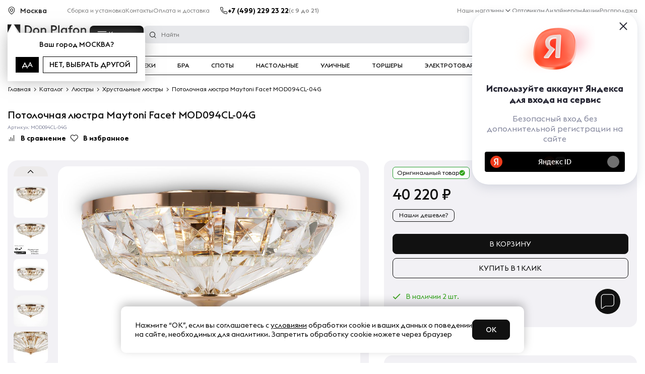

--- FILE ---
content_type: text/html; charset=UTF-8
request_url: https://donplafon.ru/products/potolochnaya_lyustra_maytoni_facet_mod094cl_04g/
body_size: 50574
content:
	<!DOCTYPE html>
	<html lang="ru">
<head>
	<title>Потолочная люстра Maytoni Facet MOD094CL-04G - купить в Москве по выгодной цене с доставкой по России | Интернет магазин Donplafon.ru</title>
	<meta name="viewport" content="width=device-width, user-scalable=1, initial-scale=1.0, maximum-scale=5.0, minimum-scale=1.0, viewport-fit=cover">
<meta name="robots" content="index, follow" />
<meta name="description" content="Потолочная люстра Maytoni Facet MOD094CL-04G купить по выгодной цене в интернет магазине света Дон Плафон с доставкой по Москве и России ⭐ Гарантия - 18 месяцев, скидки, рассрочка долями, выгодные цены." />
	<link rel="preload" href="/local/templates/donplafon_base/fonts/EuclidTriangle-Medium.woff2" as="font" crossorigin>
	<link rel="preload" href="/local/templates/donplafon_base/fonts/EuclidTriangle-Regular.woff2" as="font" crossorigin>
	<link rel="preload" href="/local/templates/donplafon_base/fonts/EuclidTriangle-Bold.woff2" as="font" crossorigin>
	<script data-skip-moving="true" type="text/javascript" src="/local/templates/donplafon_base/assets/lib/jquery-3.4.1.min.js"></script>
<script type="text/javascript" data-skip-moving="true">(function(w, d) {var v = w.frameCacheVars = {'CACHE_MODE':'HTMLCACHE','storageBlocks':[],'dynamicBlocks':{'MarquizHeader':'5e732a1878be','topbanner':'68b329da9893','pfRhXZ':'d41d8cd98f00','LkGdQn':'7b32e996108f','contacts_header':'d41d8cd98f00','XEVOpk':'3873dd2669f3','6ckAFR':'880e306a5112','0QmUw5':'2c9563a003bc','user_auth':'38928dfc445d','bx_basketFKauiI':'f68473655f2b','R6kNCt':'728272ed32bf','g8taYv':'05f5442a5cda','l8Uw93':'9d4de7a78084','bx_basketT0kNhm':'f9b550c73a2a','productInfo__subbtns':'80ea1f57f555','black-friday-icon':'4f2fbf2e5513','productInfo__action':'b10fe8b7f2dc','productInfo__costs':'9f17bc3c4c12','productInfo__btns':'100fe3efd0e7','productInfo__status':'b1322b54d1c2','productInfo__delivery':'b482c565dc43','lamps':'0b2eb0117146','plafonReview':'95ddc563efb9','cartFixed':'e8fcd7b40d0d','qepX1R':'4c475594221f','collectionProducts':'faa87aa0798d','elTag':'f3289e6af7c5','scriptfooter':'a81c9f2146bb','QG6DMX':'525842ae7fee','aid':'d41d8cd98f00','contacts_footer':'d41d8cd98f00','rIpOz9':'c2b5c4113a30','NMQc3w':'9bc9152d1a29','mKUqxK':'585e87eae1d9','QrkjRf':'54ee32ee8524','MarquizFooter':'73d0a7b3fab5'},'AUTO_UPDATE':true,'AUTO_UPDATE_TTL':'120','version':'2'};var inv = false;if (v.AUTO_UPDATE === false){if (v.AUTO_UPDATE_TTL && v.AUTO_UPDATE_TTL > 0){var lm = Date.parse(d.lastModified);if (!isNaN(lm)){var td = new Date().getTime();if ((lm + v.AUTO_UPDATE_TTL * 1000) >= td){w.frameRequestStart = false;w.preventAutoUpdate = true;return;}inv = true;}}else{w.frameRequestStart = false;w.preventAutoUpdate = true;return;}}var r = w.XMLHttpRequest ? new XMLHttpRequest() : (w.ActiveXObject ? new w.ActiveXObject("Microsoft.XMLHTTP") : null);if (!r) { return; }w.frameRequestStart = true;var m = v.CACHE_MODE; var l = w.location; var x = new Date().getTime();var q = "?bxrand=" + x + (l.search.length > 0 ? "&" + l.search.substring(1) : "");var u = l.protocol + "//" + l.host + l.pathname + q;r.open("GET", u, true);r.setRequestHeader("BX-ACTION-TYPE", "get_dynamic");r.setRequestHeader("X-Bitrix-Composite", "get_dynamic");r.setRequestHeader("BX-CACHE-MODE", m);r.setRequestHeader("BX-CACHE-BLOCKS", v.dynamicBlocks ? JSON.stringify(v.dynamicBlocks) : "");if (inv){r.setRequestHeader("BX-INVALIDATE-CACHE", "Y");}try { r.setRequestHeader("BX-REF", d.referrer || "");} catch(e) {}if (m === "APPCACHE"){r.setRequestHeader("BX-APPCACHE-PARAMS", JSON.stringify(v.PARAMS));r.setRequestHeader("BX-APPCACHE-URL", v.PAGE_URL ? v.PAGE_URL : "");}r.onreadystatechange = function() {if (r.readyState != 4) { return; }var a = r.getResponseHeader("BX-RAND");var b = w.BX && w.BX.frameCache ? w.BX.frameCache : false;if (a != x || !((r.status >= 200 && r.status < 300) || r.status === 304 || r.status === 1223 || r.status === 0)){var f = {error:true, reason:a!=x?"bad_rand":"bad_status", url:u, xhr:r, status:r.status};if (w.BX && w.BX.ready && b){BX.ready(function() {setTimeout(function(){BX.onCustomEvent("onFrameDataRequestFail", [f]);}, 0);});}w.frameRequestFail = f;return;}if (b){b.onFrameDataReceived(r.responseText);if (!w.frameUpdateInvoked){b.update(false);}w.frameUpdateInvoked = true;}else{w.frameDataString = r.responseText;}};r.send();var p = w.performance;if (p && p.addEventListener && p.getEntries && p.setResourceTimingBufferSize){var e = 'resourcetimingbufferfull';var h = function() {if (w.BX && w.BX.frameCache && w.BX.frameCache.frameDataInserted){p.removeEventListener(e, h);}else {p.setResourceTimingBufferSize(p.getEntries().length + 50);}};p.addEventListener(e, h);}})(window, document);</script>
<script type="text/javascript" data-skip-moving="true">(function(w, d, n) {var cl = "bx-core";var ht = d.documentElement;var htc = ht ? ht.className : undefined;if (htc === undefined || htc.indexOf(cl) !== -1){return;}var ua = n.userAgent;if (/(iPad;)|(iPhone;)/i.test(ua)){cl += " bx-ios";}else if (/Windows/i.test(ua)){cl += ' bx-win';}else if (/Macintosh/i.test(ua)){cl += " bx-mac";}else if (/Linux/i.test(ua) && !/Android/i.test(ua)){cl += " bx-linux";}else if (/Android/i.test(ua)){cl += " bx-android";}cl += (/(ipad|iphone|android|mobile|touch)/i.test(ua) ? " bx-touch" : " bx-no-touch");cl += w.devicePixelRatio && w.devicePixelRatio >= 2? " bx-retina": " bx-no-retina";var ieVersion = -1;if (/AppleWebKit/.test(ua)){cl += " bx-chrome";}else if (/Opera/.test(ua)){cl += " bx-opera";}else if (/Firefox/.test(ua)){cl += " bx-firefox";}ht.className = htc ? htc + " " + cl : cl;})(window, document, navigator);</script>
<link href="https://cdn.diginetica.net/" type="text/css"  rel="stylesheet" />
<link href="https://tracking.diginetica.net/" type="text/css"  rel="stylesheet" />
<link href="https://tracking-app.diginetica.net/" type="text/css"  rel="stylesheet" />
<link href="https://cdn.jsdelivr.net/npm/@fancyapps/ui@5.0/dist/fancybox/fancybox.css" type="text/css"  rel="stylesheet" />
<style type="text/css">:root{--ui-text-letter-spacing-auto:auto;--ui-text-letter-spacing-neg-3:-0.01em;--ui-text-letter-spacing-neg-2:-0.02em;--ui-text-letter-spacing-neg-1:-0.03em;--ui-text-letter-spacing-3:.15em;--ui-text-letter-spacing-2:.1em;--ui-text-letter-spacing-1:.025em;--ui-text-decoration-style-dashed:dashed;--ui-text-decoration-style-wavy:wavy;--ui-text-decoration-style-dotted:dotted;--ui-text-decoration-style-double:double;--ui-text-decoration-style-solid:solid;--ui-text-decoration-line-overline:overline;--ui-text-decoration-line-line-through:line-through;--ui-text-decoration-line-underline:underline;--ui-text-transform-lowercase:lowercase;--ui-text-transform-uppercase:uppercase;--ui-text-transform-capitalize:capitalize;--ui-text-transform-none:none;--ui-space-inset-8xl:72px;--ui-space-inset-7xl:64px;--ui-space-inset-6xl:48px;--ui-space-inset-5xl:40px;--ui-space-inset-4xl:36px;--ui-space-inset-3xl:32px;--ui-space-inset-2xl:28px;--ui-space-inset-xl:24px;--ui-space-inset-lg:20px;--ui-space-inset-md2:18px;--ui-space-inset-md:16px;--ui-space-inset-sm2:14px;--ui-space-inset-sm:12px;--ui-space-inset-xs2:10px;--ui-space-inset-xs:8px;--ui-space-inset-2xs2:6px;--ui-space-inset-2xs:4px;--ui-space-inset-3xs:2px;--ui-space-inset-none:0;--ui-space-inline-8xl-neg:-72px;--ui-space-inline-7xl-neg:-64px;--ui-space-inline-6xl-neg:-48px;--ui-space-inline-5xl-neg:-40px;--ui-space-inline-4xl-neg:-36px;--ui-space-inline-3xl-neg:-32px;--ui-space-inline-2xl-neg:-28px;--ui-space-inline-xl-neg:-24px;--ui-space-inline-lg-neg:-20px;--ui-space-inline-md2-neg:-18px;--ui-space-inline-md-neg:-16px;--ui-space-inline-sm2-neg:-14px;--ui-space-inline-sm-neg:-12px;--ui-space-inline-xs2-neg:-10px;--ui-space-inline-xs-neg:-8px;--ui-space-inline-2xs2-neg:-6px;--ui-space-inline-2xs-neg:-4px;--ui-space-inline-3xs-neg:-2px;--ui-space-inline-8xl:72px;--ui-space-inline-7xl:64px;--ui-space-inline-6xl:48px;--ui-space-inline-5xl:40px;--ui-space-inline-4xl:36px;--ui-space-inline-3xl:32px;--ui-space-inline-2xl:28px;--ui-space-inline-xl:24px;--ui-space-inline-lg:20px;--ui-space-inline-md2:18px;--ui-space-inline-md:16px;--ui-space-inline-sm2:14px;--ui-space-inline-sm:12px;--ui-space-inline-xs2:10px;--ui-space-inline-xs:8px;--ui-space-inline-2xs2:6px;--ui-space-inline-2xs:4px;--ui-space-inline-3xs:2px;--ui-space-inline-none:0;--ui-space-stack-8xl-neg:-72px;--ui-space-stack-7xl-neg:-64px;--ui-space-stack-6xl-neg:-48px;--ui-space-stack-5xl-neg:-40px;--ui-space-stack-4xl-neg:-36px;--ui-space-stack-3xl-neg:-32px;--ui-space-stack-2xl-neg:-28px;--ui-space-stack-xl-neg:-24px;--ui-space-stack-lg-neg:-20px;--ui-space-stack-md2-neg:-18px;--ui-space-stack-md-neg:-16px;--ui-space-stack-sm2-neg:-14px;--ui-space-stack-sm-neg:-12px;--ui-space-stack-xs2-neg:-10px;--ui-space-stack-xs-neg:-8px;--ui-space-stack-2xs2-neg:-6px;--ui-space-stack-2xs-neg:-4px;--ui-space-stack-3xs-neg:-2px;--ui-space-stack-8xl:72px;--ui-space-stack-7xl:64px;--ui-space-stack-6xl:48px;--ui-space-stack-5xl:40px;--ui-space-stack-4xl:36px;--ui-space-stack-3xl:32px;--ui-space-stack-2xl:28px;--ui-space-stack-xl:24px;--ui-space-stack-lg:20px;--ui-space-stack-md2:18px;--ui-space-stack-md:16px;--ui-space-stack-sm2:14px;--ui-space-stack-sm:12px;--ui-space-stack-xs2:10px;--ui-space-stack-xs:8px;--ui-space-stack-2xs2:6px;--ui-space-stack-2xs:4px;--ui-space-stack-3xs:2px;--ui-space-stack-none:0;--ui-size-8xl:72px;--ui-size-7xl:64px;--ui-size-6xl:48px;--ui-size-5xl:40px;--ui-size-4xl:36px;--ui-size-3xl:32px;--ui-size-2xl:28px;--ui-size-xl:24px;--ui-size-lg:20px;--ui-size-md2:18px;--ui-size-md:16px;--ui-size-sm2:14px;--ui-size-sm:12px;--ui-size-xs2:10px;--ui-size-xs:8px;--ui-size-2xs2:6px;--ui-size-2xs:4px;--ui-size-3xs:2px;--ui-size-none:0;--ui-shadow-left-4xl:-16px 0 24px 0 rgba(0,0,0,0.11);--ui-shadow-left-3xl:-12px 0 17px 0 rgba(0,0,0,0.1);--ui-shadow-left-2xl:-8px 0 10px 0 rgba(0,0,0,0.1);--ui-shadow-left-xl:-6px 0 10px 0 rgba(0,0,0,0.1);--ui-shadow-left-l:-4px 0 5px 0 rgba(0,0,0,0.08);--ui-shadow-left-m:-3px 0 4px 0 rgba(0,0,0,0.08);--ui-shadow-left-s:-2px 0 4px 0 rgba(0,0,0,0.08);--ui-shadow-left-xs:-2px 0 2px 0 rgba(0,0,0,0.07);--ui-shadow-left-2xs:-1px 0 2px 0 rgba(0,0,0,0.06);--ui-shadow-bottom-4xl:0 16px 24px 0 rgba(0,0,0,0.11);--ui-shadow-bottom-3xl:0 12px 17px 0 rgba(0,0,0,0.1);--ui-shadow-bottom-2xl:0 8px 10px 0 rgba(0,0,0,0.1);--ui-shadow-bottom-xl:0 6px 10px 0 rgba(0,0,0,0.1);--ui-shadow-bottom-l:0 4px 5px 0 rgba(0,0,0,0.08);--ui-shadow-bottom-m:0 3px 4px 0 rgba(0,0,0,0.08);--ui-shadow-bottom-s:0 2px 4px 0 rgba(0,0,0,0.08);--ui-shadow-bottom-xs:0 2px 2px 0 rgba(0,0,0,0.07);--ui-shadow-bottom-2xs:0 1px 2px 0 rgba(0,0,0,0.06);--ui-shadow-right-4xl:16px 0 24px 0 rgba(0,0,0,0.11);--ui-shadow-right-3xl:12px 0 17px 0 rgba(0,0,0,0.1);--ui-shadow-right-2xl:8px 0 10px 0 rgba(0,0,0,0.1);--ui-shadow-right-xl:6px 0 10px 0 rgba(0,0,0,0.1);--ui-shadow-right-l:4px 0 5px 0 rgba(0,0,0,0.08);--ui-shadow-right-m:3px 0 4px 0 rgba(0,0,0,0.08);--ui-shadow-right-s:2px 0 4px 0 rgba(0,0,0,0.08);--ui-shadow-right-xs:2px 0 2px 0 rgba(0,0,0,0.07);--ui-shadow-right-2xs:1px 0 2px 0 rgba(0,0,0,0.06);--ui-shadow-top-4xl:0 -16px 24px 0 rgba(0,0,0,0.11);--ui-shadow-top-3xl:0 -12px 17px 0 rgba(0,0,0,0.1);--ui-shadow-top-2xl:0 -8px 10px 0 rgba(0,0,0,0.1);--ui-shadow-top-xl:0 -6px 10px 0 rgba(0,0,0,0.1);--ui-shadow-top-l:0 -4px 5px 0 rgba(0,0,0,0.08);--ui-shadow-top-m:0 -3px 4px 0 rgba(0,0,0,0.08);--ui-shadow-top-s:0 -2px 4px 0 rgba(0,0,0,0.08);--ui-shadow-top-xs:0 -2px 2px 0 rgba(0,0,0,0.07);--ui-shadow-top-2xs:0 -1px 2px 0 rgba(0,0,0,0.06);--ui-opacity-none:0;--ui-opacity-full:1;--ui-opacity-90:.9;--ui-opacity-80:.8;--ui-opacity-70:.7;--ui-opacity-60:.6;--ui-opacity-50:.5;--ui-opacity-40:.4;--ui-opacity-30:.3;--ui-opacity-20:.2;--ui-opacity-10:.1;--ui-opacity-5:.05;--ui-font-line-height-3xl:2;--ui-font-line-height-2xl:1.75;--ui-font-line-height-xl:1.62;--ui-font-line-height-lg:1.5;--ui-font-line-height-md:1.4;--ui-font-line-height-sm:1.35;--ui-font-line-height-2xs:1.3;--ui-font-line-height-3xs:1.2;--ui-font-line-height-reset:1;--ui-font-size-5xl:28px;--ui-font-size-4xl:24px;--ui-font-size-3xl:22px;--ui-font-size-2xl:18px;--ui-font-size-xl:16px;--ui-font-size-lg:15px;--ui-font-size-md:14px;--ui-font-size-sm:13px;--ui-font-size-xs:12px;--ui-font-size-3xs:11px;--ui-font-size-4xs:10px;--ui-font-size-5xs:9px;--ui-font-size-6xs:8px;--ui-font-size-7xs:7px;--ui-font-weight-extra-black:950;--ui-font-weight-black:900;--ui-font-weight-extra-bold:800;--ui-font-weight-bold:700;--ui-font-weight-semi-bold:600;--ui-font-weight-medium:500;--ui-font-weight-normal:400;--ui-font-weight-regular:400;--ui-font-weight-light:300;--ui-font-weight-extra-light:200;--ui-font-weight-thin:100;--ui-font-family-helvetica:"Helvetica Neue",Helvetica,Arial,sans-serif;--ui-font-family-system-mono:ui-monospace,SFMono-Regular,"SF Mono",Consolas,"Liberation Mono",Menlo,monospace;--ui-font-family-system:system-ui,-apple-system,BlinkMacSystemFont,"Segoe UI",Roboto,Ubuntu,"Helvetica Neue",Arial,sans-serif,'Apple Color Emoji','Segoe UI Emoji','Segoe UI Symbol';--ui-color-palette-beige-base:#fdfae1;--ui-color-palette-beige-base-rgb:253,250,225;--ui-color-palette-gray-02:#f8fafb;--ui-color-palette-gray-02-rgb:248,250,251;--ui-color-palette-gray-03:#f5f7f8;--ui-color-palette-gray-03-rgb:245,247,248;--ui-color-palette-gray-04:#f1f4f6;--ui-color-palette-gray-04-rgb:241,244,246;--ui-color-palette-gray-05:#eef2f4;--ui-color-palette-gray-05-rgb:238,242,244;--ui-color-palette-gray-90:#525c69;--ui-color-palette-gray-90-rgb:82,92,105;--ui-color-palette-gray-80:#6a737f;--ui-color-palette-gray-80-rgb:106,115,127;--ui-color-palette-gray-70:#828b95;--ui-color-palette-gray-70-rgb:130,139,149;--ui-color-palette-gray-60:#959ca4;--ui-color-palette-gray-60-rgb:149,156,164;--ui-color-palette-gray-50:#a8adb4;--ui-color-palette-gray-50-rgb:168,173,180;--ui-color-palette-gray-40:#bdc1c6;--ui-color-palette-gray-40-rgb:189,193,198;--ui-color-palette-gray-35:#c9ccd0;--ui-color-palette-gray-35-rgb:201,204,208;--ui-color-palette-gray-30:#d5d7db;--ui-color-palette-gray-30-rgb:213,215,219;--ui-color-palette-gray-20:#dfe0e3;--ui-color-palette-gray-20-rgb:223,224,227;--ui-color-palette-gray-15:#e6e7e9;--ui-color-palette-gray-15-rgb:230,231,233;--ui-color-palette-gray-10:#edeef0;--ui-color-palette-gray-10-rgb:237,238,240;--ui-color-palette-red-solid:#f0371b;--ui-color-palette-red-solid-rgb:240,55,27;--ui-color-palette-red-95:#800602;--ui-color-palette-red-95-rgb:128,6,2;--ui-color-palette-red-90:#9a0703;--ui-color-palette-red-90-rgb:154,7,3;--ui-color-palette-red-80:#c21b16;--ui-color-palette-red-80-rgb:194,27,22;--ui-color-palette-red-70:#e92f2a;--ui-color-palette-red-70-rgb:233,47,42;--ui-color-palette-red-60:#f4433e;--ui-color-palette-red-60-rgb:244,67,62;--ui-color-palette-red-50:#ff5752;--ui-color-palette-red-50-rgb:255,87,82;--ui-color-palette-red-45:#ff7c78;--ui-color-palette-red-45-rgb:255,124,120;--ui-color-palette-red-40:#ff9a97;--ui-color-palette-red-40-rgb:255,154,151;--ui-color-palette-red-30:#ffcdcc;--ui-color-palette-red-30-rgb:255,205,204;--ui-color-palette-red-25:#ffdcdb;--ui-color-palette-red-25-rgb:255,220,219;--ui-color-palette-red-20:#ffe8e8;--ui-color-palette-red-20-rgb:255,232,232;--ui-color-palette-red-15:#fff0f0;--ui-color-palette-red-15-rgb:255,240,240;--ui-color-palette-red-10:#fff8f8;--ui-color-palette-red-10-rgb:255,248,248;--ui-color-palette-orange-95:#614000;--ui-color-palette-orange-95-rgb:97,64,0;--ui-color-palette-orange-90:#7a5100;--ui-color-palette-orange-90-rgb:122,81,0;--ui-color-palette-orange-80:#9f6a00;--ui-color-palette-orange-80-rgb:159,106,0;--ui-color-palette-orange-70:#c48300;--ui-color-palette-orange-70-rgb:196,131,0;--ui-color-palette-orange-60:#e89b06;--ui-color-palette-orange-60-rgb:232,155,6;--ui-color-palette-orange-50:#ffa900;--ui-color-palette-orange-50-rgb:255,169,0;--ui-color-palette-orange-40:#ffc34d;--ui-color-palette-orange-40-rgb:255,195,77;--ui-color-palette-orange-30:#ffe1a6;--ui-color-palette-orange-30-rgb:255,225,166;--ui-color-palette-orange-25:#ffe9be;--ui-color-palette-orange-25-rgb:255,233,190;--ui-color-palette-orange-20:#fff1d6;--ui-color-palette-orange-20-rgb:255,241,214;--ui-color-palette-orange-15:#fff5e3;--ui-color-palette-orange-15-rgb:255,245,227;--ui-color-palette-orange-10:#fffaf0;--ui-color-palette-orange-10-rgb:255,250,240;--ui-color-palette-green-95:#3d4f00;--ui-color-palette-green-95-rgb:61,79,0;--ui-color-palette-green-90:#506900;--ui-color-palette-green-90-rgb:80,105,0;--ui-color-palette-green-80:#688800;--ui-color-palette-green-80-rgb:104,136,0;--ui-color-palette-green-70:#7fa800;--ui-color-palette-green-70-rgb:127,168,0;--ui-color-palette-green-60:#8dbb00;--ui-color-palette-green-60-rgb:141,187,0;--ui-color-palette-green-55:#95c500;--ui-color-palette-green-55-rgb:149,197,0;--ui-color-palette-green-50:#9dcf00;--ui-color-palette-green-50-rgb:157,207,0;--ui-color-palette-green-40:#bbde4d;--ui-color-palette-green-40-rgb:187,222,77;--ui-color-palette-green-35:#cfe780;--ui-color-palette-green-35-rgb:207,231,128;--ui-color-palette-green-30:#e2f1b3;--ui-color-palette-green-30-rgb:226,241,179;--ui-color-palette-green-25:#faf6c3;--ui-color-palette-green-25-rgb:250,246,195;--ui-color-palette-green-20:#f1fbd0;--ui-color-palette-green-20-rgb:241,251,208;--ui-color-palette-green-15:#f5fcde;--ui-color-palette-green-15-rgb:245,252,222;--ui-color-palette-green-10:#fafded;--ui-color-palette-green-10-rgb:250,253,237;--ui-color-palette-blue-95:#004f69;--ui-color-palette-blue-95-rgb:0,79,105;--ui-color-palette-blue-90:#006484;--ui-color-palette-blue-90-rgb:0,100,132;--ui-color-palette-blue-80:#00789e;--ui-color-palette-blue-80-rgb:0,120,158;--ui-color-palette-blue-70:#008dba;--ui-color-palette-blue-70-rgb:0,141,186;--ui-color-palette-blue-60:#11a9d9;--ui-color-palette-blue-60-rgb:17,169,217;--ui-color-palette-blue-50:#2fc6f6;--ui-color-palette-blue-50-rgb:47,198,246;--ui-color-palette-blue-40:#7fdefc;--ui-color-palette-blue-40-rgb:127,222,252;--ui-color-palette-blue-30:#c3f0ff;--ui-color-palette-blue-30-rgb:195,240,255;--ui-color-palette-blue-25:#d3f4ff;--ui-color-palette-blue-25-rgb:211,244,255;--ui-color-palette-blue-20:#e5f9ff;--ui-color-palette-blue-20-rgb:229,249,255;--ui-color-palette-blue-15:#ecfafe;--ui-color-palette-blue-15-rgb:236,250,254;--ui-color-palette-blue-10:#f4fcfe;--ui-color-palette-blue-10-rgb:244,252,254;--ui-color-palette-white-base:#fff;--ui-color-palette-white-base-rgb:255,255,255;--ui-color-palette-black-base:#333;--ui-color-palette-black-base-rgb:51,51,51;--ui-color-palette-black-solid:#000;--ui-color-palette-black-solid-rgb:0,0,0;--ui-color-overlay-base:rgba(255,255,255,0.5);--ui-color-accent-yellow:#fef3b8;--ui-color-accent-yellow-rgb:254,243,184;--ui-color-accent-purple:#a77bde;--ui-color-accent-purple-rgb:167,123,222;--ui-color-accent-turquoise:#05b5ab;--ui-color-accent-turquoise-rgb:5,181,171;--ui-color-accent-green:#29ad49;--ui-color-accent-green-rgb:41,173,73;--ui-color-accent-brown:#ae914b;--ui-color-accent-brown-rgb:174,145,75;--ui-color-accent-pink:#fb6dba;--ui-color-accent-pink-rgb:251,109,186;--ui-color-accent-aqua:#55d0e0;--ui-color-accent-aqua-rgb:85,208,224;--ui-color-accent-light-blue:#559be6;--ui-color-accent-light-blue-rgb:85,155,230;--ui-color-tag-9:#e2e3e5;--ui-color-tag-9-rgb:226,227,229;--ui-color-tag-8:#ccd3dd;--ui-color-tag-8-rgb:204,211,221;--ui-color-tag-7:#dfc684;--ui-color-tag-7-rgb:223,198,132;--ui-color-tag-6:#ace5ec;--ui-color-tag-6-rgb:172,229,236;--ui-color-tag-5:#c2d1f0;--ui-color-tag-5-rgb:194,209,240;--ui-color-tag-4:#87eda0;--ui-color-tag-4-rgb:135,237,160;--ui-color-tag-3:#dbf087;--ui-color-tag-3-rgb:219,240,135;--ui-color-tag-2:#00baf2;--ui-color-tag-2-rgb:0,186,242;--ui-color-tag-1:#bcedfc;--ui-color-tag-1-rgb:188,237,252;--ui-color-link-primary-base:#2066b0;--ui-color-link-primary-base-rgb:32,102,176;--ui-color-background-none:none;--ui-color-background-transparent:transparent;--ui-border-width-thick:2px;--ui-border-width-thin:1px;--ui-border-radius-pill:99rem;--ui-border-radius-circle:50%;--ui-border-radius-3xl:20px;--ui-border-radius-2xl:16px;--ui-border-radius-xl:14px;--ui-border-radius-lg:12px;--ui-border-radius-md:10px;--ui-border-radius-sm:8px;--ui-border-radius-xs:6px;--ui-border-radius-2xs:4px;--ui-border-radius-3xs:2px;--ui-border-radius-none:0;--ui-typography-text-lg-font-weight:400;--ui-typography-text-lg-line-height:1.4;--ui-typography-text-lg-font-size:var(--ui-font-size-lg);--ui-typography-text-md-font-weight:400;--ui-typography-text-md-line-height:1.4;--ui-typography-text-md-font-size:var(--ui-font-size-md);--ui-typography-text-sm-font-weight:400;--ui-typography-text-sm-line-height:1.4;--ui-typography-text-sm-font-size:var(--ui-font-size-sm);--ui-typography-text-xs-font-weight:400;--ui-typography-text-xs-line-height:1.35;--ui-typography-text-xs-font-size:var(--ui-font-size-xs);--ui-typography-heading-h6-color:var(--ui-color-palette-black-base);--ui-typography-heading-h6-font-weight:600;--ui-typography-heading-h6-line-height:1.4;--ui-typography-heading-h6-font-size:var(--ui-font-size-md);--ui-typography-heading-h5-color:var(--ui-color-palette-black-base);--ui-typography-heading-h5-font-weight:400;--ui-typography-heading-h5-line-height:1.35;--ui-typography-heading-h5-font-size:var(--ui-font-size-xl);--ui-typography-heading-h4-color:var(--ui-color-palette-black-base);--ui-typography-heading-h4-font-weight:400;--ui-typography-heading-h4-line-height:1.35;--ui-typography-heading-h4-font-size:var(--ui-font-size-2xl);--ui-typography-heading-h3-color:var(--ui-color-palette-black-base);--ui-typography-heading-h3-font-weight:300;--ui-typography-heading-h3-line-height:1.3;--ui-typography-heading-h3-font-size:var(--ui-font-size-3xl);--ui-typography-heading-h2-color:var(--ui-color-palette-black-base);--ui-typography-heading-h2-font-weight:300;--ui-typography-heading-h2-line-height:1.3;--ui-typography-heading-h2-font-size:var(--ui-font-size-4xl);--ui-typography-heading-h1-color:var(--ui-color-palette-black-base);--ui-typography-heading-h1-font-weight:300;--ui-typography-heading-h1-line-height:1.2;--ui-typography-heading-h1-font-size:var(--ui-font-size-5xl);--ui-color-base-default:var(--ui-color-palette-black-base);--ui-color-base-default-rgb:var(--ui-color-palette-black-base-rgb);--ui-color-base-solid:var(--ui-color-palette-black-solid);--ui-color-base-solid-rgb:var(--ui-color-palette-black-solid-rgb);--ui-color-base-05:var(--ui-color-palette-gray-05);--ui-color-base-05-rgb:var(--ui-color-palette-gray-05-rgb);--ui-color-base-04:var(--ui-color-palette-gray-04);--ui-color-base-04-rgb:var(--ui-color-palette-gray-04-rgb);--ui-color-base-03:var(--ui-color-palette-gray-03);--ui-color-base-03-rgb:var(--ui-color-palette-gray-03-rgb);--ui-color-base-02:var(--ui-color-palette-gray-02);--ui-color-base-02-rgb:var(--ui-color-palette-gray-02-rgb);--ui-color-base-90:var(--ui-color-palette-gray-90);--ui-color-base-90-rgb:var(--ui-color-palette-gray-90-rgb);--ui-color-base-80:var(--ui-color-palette-gray-80);--ui-color-base-80-rgb:var(--ui-color-palette-gray-80-rgb);--ui-color-base-70:var(--ui-color-palette-gray-70);--ui-color-base-70-rgb:var(--ui-color-palette-gray-70-rgb);--ui-color-base-60:var(--ui-color-palette-gray-60);--ui-color-base-60-rgb:var(--ui-color-palette-gray-60-rgb);--ui-color-base-50:var(--ui-color-palette-gray-50);--ui-color-base-50-rgb:var(--ui-color-palette-gray-50-rgb);--ui-color-base-40:var(--ui-color-palette-gray-40);--ui-color-base-40-rgb:var(--ui-color-palette-gray-40-rgb);--ui-color-base-35:var(--ui-color-palette-gray-35);--ui-color-base-35-rgb:var(--ui-color-palette-gray-35-rgb);--ui-color-base-30:var(--ui-color-palette-gray-30);--ui-color-base-30-rgb:var(--ui-color-palette-gray-30-rgb);--ui-color-base-20:var(--ui-color-palette-gray-20);--ui-color-base-20-rgb:var(--ui-color-palette-gray-20-rgb);--ui-color-base-15:var(--ui-color-palette-gray-15);--ui-color-base-15-rgb:var(--ui-color-palette-gray-15-rgb);--ui-color-base-10:var(--ui-color-palette-gray-10);--ui-color-base-10-rgb:var(--ui-color-palette-gray-10-rgb);--ui-color-background-note:var(--ui-color-palette-beige-base);--ui-color-background-note-rgb:var(--ui-color-palette-beige-base-rgb);--ui-color-background-on-alert:var(--ui-color-palette-red-70);--ui-color-background-on-alert-rgb:var(--ui-color-palette-red-70-rgb);--ui-color-background-alert:var(--ui-color-palette-red-20);--ui-color-background-alert-rgb:var(--ui-color-palette-red-20-rgb);--ui-color-background-on-warning:var(--ui-color-palette-orange-70);--ui-color-background-on-warning-rgb:var(--ui-color-palette-orange-70-rgb);--ui-color-background-warning:var(--ui-color-palette-orange-20);--ui-color-background-warning-rgb:var(--ui-color-palette-orange-20-rgb);--ui-color-background-on-success:var(--ui-color-palette-green-70);--ui-color-background-on-success-rgb:var(--ui-color-palette-green-70-rgb);--ui-color-background-success:var(--ui-color-palette-green-20);--ui-color-background-success-rgb:var(--ui-color-palette-green-20-rgb);--ui-color-background-on-info:var(--ui-color-palette-blue-70);--ui-color-background-on-info-rgb:var(--ui-color-palette-blue-70-rgb);--ui-color-background-info:var(--ui-color-palette-blue-20);--ui-color-background-info-rgb:var(--ui-color-palette-blue-20-rgb);--ui-color-background-tertiary:var(--ui-color-palette-gray-05);--ui-color-background-tertiary-rgb:var(--ui-color-palette-gray-05-rgb);--ui-color-background-secondary:var(--ui-color-palette-gray-10);--ui-color-background-secondary-rgb:var(--ui-color-palette-gray-10-rgb);--ui-color-background-primary:var(--ui-color-palette-white-base);--ui-color-background-primary-rgb:var(--ui-color-palette-white-base-rgb);--ui-color-text-warning:var(--ui-color-palette-orange-50);--ui-color-text-warning-rgb:var(--ui-color-palette-orange-50-rgb);--ui-color-text-alert:var(--ui-color-palette-red-50);--ui-color-text-alert-rgb:var(--ui-color-palette-red-50-rgb);--ui-color-text-subtle:var(--ui-color-palette-gray-70);--ui-color-text-subtle-rgb:var(--ui-color-palette-gray-70-rgb);--ui-color-text-secondary:var(--ui-color-palette-gray-90);--ui-color-text-secondary-rgb:var(--ui-color-palette-gray-90-rgb);--ui-color-text-primary:var(--ui-color-palette-black-base);--ui-color-text-primary-rgb:var(--ui-color-palette-black-base-rgb);--ui-color-extranet:var(--ui-color-palette-orange-60);--ui-color-extranet-rgb:var(--ui-color-palette-orange-60-rgb);--ui-color-on-primary-alt:var(--ui-color-palette-white-base);--ui-color-on-primary-alt-rgb:var(--ui-color-palette-white-base-rgb);--ui-color-primary-alt:var(--ui-color-palette-green-50);--ui-color-primary-alt-rgb:var(--ui-color-palette-green-50-rgb);--ui-color-on-primary:var(--ui-color-palette-white-base);--ui-color-on-primary-rgb:var(--ui-color-palette-white-base-rgb);--ui-color-primary:var(--ui-color-palette-blue-50);--ui-color-primary-rgb:var(--ui-color-palette-blue-50-rgb)}.ui-typography-heading-h1{font-size:var(--ui-typography-heading-h1-font-size);line-height:var(--ui-typography-heading-h1-line-height);font-weight:var(--ui-typography-heading-h1-font-weight);color:var(--ui-typography-heading-h1-color)}.ui-typography-heading-h2{font-size:var(--ui-typography-heading-h2-font-size);line-height:var(--ui-typography-heading-h2-line-height);font-weight:var(--ui-typography-heading-h2-font-weight);color:var(--ui-typography-heading-h2-color)}.ui-typography-heading-h3{font-size:var(--ui-typography-heading-h3-font-size);line-height:var(--ui-typography-heading-h3-line-height);font-weight:var(--ui-typography-heading-h3-font-weight);color:var(--ui-typography-heading-h3-color)}.ui-typography-heading-h4{font-size:var(--ui-typography-heading-h4-font-size);line-height:var(--ui-typography-heading-h4-line-height);font-weight:var(--ui-typography-heading-h4-font-weight);color:var(--ui-typography-heading-h4-color)}.ui-typography-heading-h5{font-size:var(--ui-typography-heading-h5-font-size);line-height:var(--ui-typography-heading-h5-line-height);font-weight:var(--ui-typography-heading-h5-font-weight);color:var(--ui-typography-heading-h5-color)}.ui-typography-heading-h6{font-size:var(--ui-typography-heading-h6-font-size);line-height:var(--ui-typography-heading-h6-line-height);font-weight:var(--ui-typography-heading-h6-font-weight);color:var(--ui-typography-heading-h6-color)}.ui-typography-text-xs{font-size:var(--ui-typography-text-xs-font-size);line-height:var(--ui-typography-text-xs-line-height);font-weight:var(--ui-typography-text-xs-font-weight)}.ui-typography-text-sm{font-size:var(--ui-typography-text-sm-font-size);line-height:var(--ui-typography-text-sm-line-height);font-weight:var(--ui-typography-text-sm-font-weight)}.ui-typography-text-md{font-size:var(--ui-typography-text-md-font-size);line-height:var(--ui-typography-text-md-line-height);font-weight:var(--ui-typography-text-md-font-weight)}.ui-typography-text-lg{font-size:var(--ui-typography-text-lg-font-size);line-height:var(--ui-typography-text-lg-line-height);font-weight:var(--ui-typography-text-lg-font-weight)}</style>
<style type="text/css">:root{--ui-font-family-open-sans:'Open Sans','Helvetica Neue',Helvetica,Arial,sans-serif}@font-face{font-family:'Open Sans';src:local('Open Sans'),url('/bitrix/js/ui/fonts/opensans/opensans-regular.woff') format('woff'),url('/bitrix/js/ui/fonts/opensans/opensans-regular.ttf') format('truetype');font-weight:400;font-style:normal}@font-face{font-family:'Open Sans';src:local('Open Sans Light'),url('/bitrix/js/ui/fonts/opensans/opensans-light.woff') format('woff'),url('/bitrix/js/ui/fonts/opensans/opensans-light.ttf') format('truetype');font-weight:300;font-style:normal}@font-face{font-family:'Open Sans';src:local('Open Sans Semibold'),url('/bitrix/js/ui/fonts/opensans/opensans-semibold.woff') format('woff'),url('/bitrix/js/ui/fonts/opensans/opensans-semibold.ttf') format('truetype');font-weight:600;font-style:normal}@font-face{font-family:'Open Sans';src:local('Open Sans Bold'),url('/bitrix/js/ui/fonts/opensans/opensans-bold.woff') format('woff'),url('/bitrix/js/ui/fonts/opensans/opensans-bold.ttf') format('truetype');font-weight:700;font-style:normal}@font-face{font-family:'OpenSans';src:local('Open Sans'),url('/bitrix/js/ui/fonts/opensans/opensans-regular.woff') format('woff'),url('/bitrix/js/ui/fonts/opensans/opensans-regular.ttf') format('truetype');font-weight:normal;font-style:normal}@font-face{font-family:'OpenSans-Regular';src:local('Open Sans'),url('/bitrix/js/ui/fonts/opensans/opensans-regular.woff') format('woff'),url('/bitrix/js/ui/fonts/opensans/opensans-regular.ttf') format('truetype');font-weight:normal;font-style:normal}@font-face{font-family:'OpenSans-Light';src:local('Open Sans Light'),url('/bitrix/js/ui/fonts/opensans/opensans-light.woff') format('woff'),url('/bitrix/js/ui/fonts/opensans/opensans-light.ttf') format('truetype');font-weight:normal;font-style:normal}@font-face{font-family:'OpenSans-Semibold';src:local('Open Sans Semibold'),url('/bitrix/js/ui/fonts/opensans/opensans-semibold.woff') format('woff'),url('/bitrix/js/ui/fonts/opensans/opensans-semibold.ttf') format('truetype');font-weight:normal;font-style:normal}@font-face{font-family:'OpenSans-Bold';src:local('Open Sans Bold'),url('/bitrix/js/ui/fonts/opensans/opensans-bold.woff') format('woff'),url('/bitrix/js/ui/fonts/opensans/opensans-bold.ttf') format('truetype');font-weight:normal;font-style:normal}</style>
<style type="text/css"> /* Start:/local/templates/donplafon_base/components/bitrix/catalog.element/.default/style.css?175675353511361*/ .fancybox__slide {padding:44px calc((100% - 1000px + 44px) / 2)} .fancybox__container { --fancybox-bg:rgba(24,24,27,0.88); } @media only screen and (min-width:760px) and (max-width:800px) { .go-analogs { font-size:13px!important; } } @media (max-width:767px) { .go-analogs { margin-top:10px; } } @media (max-width:768px) { .col-12.mt-3 .underOrder { display:none; } } @media (min-width:768px) { /* body.banner .productInfo .d-flex.justify-content-between > .d-flex{ margin-top:40px; } body.scroll.banner .productInfo .d-flex.justify-content-between > .d-flex{ margin-top:20px; } */ } .arrow-block{ width:calc(100% - 82px); position:absolute; right:0; top:50%; transform:translateY(-50%); } .arrow-product{ position:absolute; z-index:50; top:50%; padding:0; overflow:hidden; text-indent:999px; border:none; background:#fff url(/local/templates/donplafon_base/assets/css/../../icons/slider-left-arrow.svg) no-repeat center center / 19px 17px; width:24px; height:24px; cursor:pointer; display:block; margin-top:-12px; z-index:10; transition:0.1s; cursor:pointer; } .arrow-product__prev{ } .arrow-product__next{ right:0; transform:rotate(-180deg); } /**===== dots =====*/ .dots { display:block; position:relative; padding:10px; } .dots span { position:absolute; width:10px; height:10px; background:rgba(0,0,0,0.25); border-radius:50%; -webkit-animation:dots 1.5s infinite ease-out; animation:dots 1.5s infinite ease-out; } .dots span:nth-child(1) { left:0px; -webkit-animation-delay:0.2s; animation-delay:0.2s; } .dots span:nth-child(2) { left:15px; -webkit-animation-delay:0.4s; animation-delay:0.4s; } .dots span:nth-child(3) { left:30px; -webkit-animation-delay:0.6s; animation-delay:0.6s; } .dots span:nth-child(4) { left:45px; -webkit-animation-delay:0.8s; animation-delay:0.8s; } @keyframes dots { 0% { background:#000000; -webkit-transform:scale(0.1); transform:scale(0.1); -webkit-transform:scale(0.1); transform:scale(0.1); } 50% { background:rgba(0,0,0,0.25); -webkit-transform:scale(0.5); transform:scale(0.5); -webkit-transform:scale(0.5); transform:scale(0.5); } 100% { background:#000000; -webkit-transform:scale(1); transform:scale(1); -webkit-transform:scale(1); transform:scale(1); } } @-webkit-keyframes dots { 0% { background:#000000; -webkit-transform:scale(0.1); transform:scale(0.1); } 50% { background:rgba(0,0,0,0.25); -webkit-transform:scale(0.5); transform:scale(0.5); } 100% { background:#000000; -webkit-transform:scale(1); transform:scale(1); } } /** END of dots */ .lampDots{ display:flex; justify-content:center; } /*donseo-69-*/ .cartFixed { position:fixed; display:flex; align-items:center; justify-content:space-between; min-height:80px; padding:0px 18px; top:72px; left:0; right:0; width:100%; background:#FFF; box-shadow:0px 4px 2px -2px #00000040; z-index:99; transform:translateY(-320%); transition:0.3s; } .cartFixed .btn_col_two{ display:none; } .cartFixed__article { font-size:10px; color:#85889E; } .cartFixed [data-id="cheaper"]{ display:none; } .cartFixed_active { transform:translateY(0%) !important; } .carFixed__lef { display:flex; align-items:center; } .cartFixed__img { width:56px; height:56px; margin-right:20px; } .cartFixed__name { font-size:20px; font-weight:500; } .carFixed__price { display:flex; align-items:flex-end; white-space:nowrap; } .carFixed__newprice { font-size:28px; font-weight:500; line-height:1; } .carFixed__newprice.red { color:#DE0C0C; } .carFixed__oldprice { font-size:14px; margin:0 0 0 7px; position:relative; color:#808080; } .carFixed__oldprice::before { position:absolute; content:""; left:0; top:50%; right:0; border-top:1px solid; border-color:inherit; -webkit-transform:rotate(-10deg); -moz-transform:rotate(-10deg); -ms-transform:rotate(-10deg); -o-transform:rotate(-10deg); transform:rotate(-10deg); } .carFixed__right { display:flex; align-items:center; gap:3vw; } .carFixed__buttons{ display:flex; align-items:center; } .cartFixed__by { margin-left:30px; } .carFixed__right a { padding:0 20px; white-space:nowrap; } .carFixed__cheaper:not(:empty){ margin-left:30px; } .cartFixed__discount { display:none; color:#DE0C0C; font-size:12px; } .cartFixed__add button span { padding:0 10px; } .cartFixed__by button span { padding:0 10px; } @media screen and (max-width:992px) { .item__btn_cart { margin-bottom:19px; } .cartFixed { padding:12px 15px; min-height:70px; } .cartFixed__img { /*display:none;*/ } .cartFixed__name { display:none; } .cartFixed__article { display:none; } .carFixed__price { margin-top:0; } .cartFixed__by { display:none; } .cartFixed__discount { display:block; } } .btnSaleTimeWrapper{ margin-top:10px; cursor:pointer; } .btnSaleTimeWrapper div{ width:100%; text-align:left; font-size:10px; } .carFixed__right .btnSaleTimeWrapper{ display:none; } .elTag__title{ font-weight:500; font-size:17px; line-height:22px; } .elTag{ padding:38px 0 54px; } .elTag ul{ margin:0; padding:0; list-style:none; display:flex; flex-wrap:wrap; align-items:center; margin-top:15px; } .elTag ul li{ margin:10px 5px; } .elTag ul li a{ color:#000; text-decoration:none; padding:5px 10px; border:1px solid #000; border-radius:10px; /*text-transform:uppercase;*/ font-size:14px; } .elTag a:hover{ background:#e2eaef; } /*REVIEW*/ .plafonReview__rating { margin-bottom:15px; } .plafonReview__count { font-size:14px; color:#000; text-transform:uppercase; margin:40px 0 30px; font-weight:500; } .plafonReview__item { border-bottom:0.5px solid #B8B8B8; padding-bottom:5px; margin-bottom:20px; } .plafonReview__item_last { border-bottom:none; } .plafonReview__header { display:flex; align-items:center; justify-content:space-between; } .plafonReview__name { color:#000; font-size:14px; text-transform:uppercase; margin:0; font-weight:600; } .plafonReview__title { font-size:14px; color:#000000; font-weight:500; margin:0 auto; } .plafonReview__text { color:#757575; font-size:14px; font-weight:400; display:block; margin-top:5px; margin-bottom:15px; } .plafonReview__pagination { font-size:14px; text-transform:uppercase; color:#000; font-weight:600; } .plafonReview__pagination:hover { cursor:pointer; } .productPage .productImages__list a div { width:68px; height:62px; margin:0 auto; background-size:cover; background-repeat:no-repeat; background-position:center center; border-radius:8px; } .deliveryCity__name { font-weight:600; font-size:15px; text-transform:uppercase; color:#000; margin:0; } .deliveryCity__block { margin-top:36px; } .deliveryCity__title { font-weight:500; font-size:14px; text-transform:uppercase; color:#000; margin:0 0 16px; } .deliveryCity__list { margin:0; padding:0; list-style:none; } .deliveryCity__item { margin-bottom:8px; } .deliveryCity__item:last-child { margin-bottom:0; } .deliveryCity__text { font-weight:500; font-size:14px; color:#000; margin:0; } .deliveryCity__text_bold { font-weight:bold; margin-top:8px; } .deliveryCity__button { margin:16px 0 0; font-weight:500; font-size:15px; text-transform:uppercase; color:#111; background:none; border:1px solid #000; padding:10px 20px; outline:none; } .deliveryCity__button:focus { outline:none; } .productInfo__type-blackfriday { background:#000; color:#EFF400; font-weight:600; text-transform:uppercase; } .productInfo__status.status.unavailable{ color:grey; } .productImagesPopup__small { width:50px; height:50px; } .productInfo__status_img { margin-right:10px; } .productImagesSlider__slide { text-align:center; } .productPage .plafonBtn_black { border-radius:8px; } @media screen and (min-width:576px) { .plafonBtn.plafonReview__btn { padding:3px 13px; font-size:10px; position:absolute; right:0; top:-60px; } .plafonBtn.plafonReview__btn.no-review { position:initial; } } @media screen and (max-width:768px) { .productPage .productImagesSlider img { max-height:390px !important; } } .element_popup{ height:21px; } .productImages{ min-height:520px; } .productInfo__info{ min-height:20px; } .ratio_multiply{ margin-top:10px; font-size:14px; } @media(max-width:1200px){ .cartFixed{ padding-left:15px; padding-right:15px; } .cartFixed__name{ font-size:17px; } } @media(max-width:768px){ .ratio_multiply{ font-size:12px; } .cartFixed{ width:unset; left:6px; right:6px; top:unset; bottom:calc(70px + env(safe-area-inset-bottom)); padding:8px 7px; border-radius:16px; transform:translateY(320%); } .carFixed__lef{ display:none; } .carFixed__right{ width:100%; justify-content:space-between; gap:0; } .carFixed__price{ flex-direction:column; align-items:flex-start; } .carFixed__oldprice{ margin:0; } .carFixed__cheaper:not(:empty){ margin-left:10px; } } @media(max-width:576px){ .plafonBtn.plafonReview__btn{ width:100%; padding:12px 0; font-size:14px; margin-bottom:20px; } } .productSliderLamp .productItem__btns .productItem__btn{ line-height:inherit; height:inherit; font-size:inherit; width:auto; } .collectionProducts__list .sber__percent { line-height:15px; } .move-reviews-btn{ display:flex; align-items:center; padding:7px 13px; font-weight:normal; border:1px solid #000; font-size:14px; border-radius:10px; width:max-content; cursor:pointer; } .move-reviews-btn:before{ content:''; display:block; width:20px; height:20px; background:url("data:image/svg+xml,%3Csvg width='20' height='20' viewBox='0 0 20 20' fill='none' xmlns='http://www.w3.org/2000/svg'%3E%3Cpath d='M15.8334 10.8317H10.8334V15.8317H9.16675V10.8317H4.16675V9.16504H9.16675V4.16504H10.8334V9.16504H15.8334V10.8317Z' fill='black'/%3E%3C/svg%3E%0A") center center no-repeat; margin-right:8px; } .product-row .productInfo__subbtns{ margin-bottom:34px; } .productImages{ padding:12px; border-radius:20px; background-color:#F2F1F5; } .product__top h1{ margin-bottom:0; } .product__top .compare-btn{ flex-direction:row-reverse; } .product__top .compare-btn span{ margin-left:.5rem; margin-right:0 !important; } .product__top .productInfo__article{ color:#85889E; font-size:10px; margin-bottom:4px; margin-top:5px; } .btn.btn_oneclick { background-color:transparent; } .collectionProducts .productItem__type_wrap,.sameProducts__slider .productItem__type_wrap,.collectionProducts .productItem__youtube,.sameProducts__slider .productItem__youtube { display:none; } .sameProducts__slider .productItem__fastview span,.collectionProducts .productItem__fastview span { display:none; } @media(min-width:1300px){ .cartFixed__add button span{ padding:0 50px; } } @media(min-width:1400px){ .cartFixed{ max-width:1300px; left:calc((100% - 1300px) / 2); right:calc((100% - 1300px) / 2); } } @media (max-width:768px) { .footer {padding-bottom:162px!important; } } /* End */ /* /local/templates/donplafon_base/components/bitrix/catalog.element/.default/style.css?175675353511361 */ </style>
<style type="text/css"> /* Start:/local/components/madmen/top.banner/templates/.default/style.css?175027336569*/ @media (max-width:767px) { .top-banner { height:35px!important; } } /* End */ /* /local/components/madmen/top.banner/templates/.default/style.css?175027336569 */ </style>
<link href="/bitrix/cache/css/s1/donplafon_base/template_164d09b094600dc883be9019d1425375/template_164d09b094600dc883be9019d1425375_v1.css?1766783280356597" type="text/css"  data-template-style="true" rel="stylesheet" />
<meta name="keywords" content="Потолочная люстра Maytoni Facet MOD094CL-04G, MOD094CL-04G, Maytoni Facet MOD094CL-04G, Майтони MOD094CL-04G" />
<link rel="preload" as="image" href="/upload/resize_cache/iblock/399/4krsvknte7o12vy63xnlq0mun3if3273/700_700_1/potolochnaya_lyustra_maytoni_facet_mod094cl_04g.jpeg" imagesrcset="/upload/resize_cache/iblock/399/4krsvknte7o12vy63xnlq0mun3if3273/700_700_1/potolochnaya_lyustra_maytoni_facet_mod094cl_04g.jpeg" />
	<meta http-equiv="x-dns-prefetch-control" content="on">
	<meta property="og:title"
		  content="Потолочная люстра Maytoni Facet  Для гостиной (Германия) - DonPlafon.ru"/>
	<link rel="canonical" href="https://donplafon.ru/products/potolochnaya_lyustra_maytoni_facet_mod094cl_04g/" />
	<meta property="og:url" content="https://donplafon.ru/products/potolochnaya_lyustra_maytoni_facet_mod094cl_04g/"/>
	<meta property="og:image" content="https://donplafon.ru/upload/iblock/399/4krsvknte7o12vy63xnlq0mun3if3273/potolochnaya_lyustra_maytoni_facet_mod094cl_04g.jpeg"/>
	<meta property="og:type" content="Магазин света"/>
	<script data-skip-moving="true">
		var sd = '/';
		var hours1 = 'часов';
		var minutes = 'минут';
		var seconds = 'секунд';
		var more = 'еще...';
		var nowish = 'Нет просмотренных товаров.';
		var resadded = 'Резюме добавлено';
		var site_template_path = '/local/templates/donplafon_base';
	</script>
	
    
	<script type="text/lescript">
		const vkEl = document.createElement("script");
		vkEl.src="https://vk.com/js/api/openapi.js";
		vkEl.onload = () => {
			VK.init({apiId: 4408496, onlyWidgets: true});
		}
		document.getElementsByTagName('head')[0].appendChild(vkEl);
	</script>
	<script data-skip-moving="true" type="text/javascript" src="https://api.flocktory.com/v2/loader.js?site_id=5145" async="async"></script>
	<!-- Google Tag Manager -->
		<script type="text/lescript" data-skip-moving="true">(function(w,d,s,l,i){w[l]=w[l]||[];w[l].push({'gtm.start':
				new Date().getTime(),event:'gtm.js'});var f=d.getElementsByTagName(s)[0],
			j=d.createElement(s),dl=l!='dataLayer'?'&l='+l:'';j.async=true;j.src=
			'https://www.googletagmanager.com/gtm.js?id='+i+dl;f.parentNode.insertBefore(j,f);
		})(window,document,'script','dataLayer','GTM-WNGWDQQ');</script>
	<!-- End Google Tag Manager -->
	<style>
	.amdrtsg2gf4h665c {
		display:none
	}
	.castBlockBanner {
		line-height: 38px;
		display: block;
		position: fixed;
		Top: 0px;
		width: 100%;
		background: grey;
		height: 39px;
		color: #ffffff;
		text-align: center;
		margin: auto;
		z-index: 3147483647;
	}
	</style>
			
	<link rel="icon" href="/favicon.svg" type="image/svg+xml">
			<meta name="apple-itunes-app" content="app-id=6738689859">
		<meta name="smartbanner:title" content="Don Plafon">
		<meta name="smartbanner:author" content="в приложении удобнee">
				<meta name="smartbanner:icon-google" content="http://donplafon.ru/local/templates/donplafon_base/images/android-app-icon.svg">
		<meta name="smartbanner:button" content="Скачать приложение">
		<meta name="smartbanner:button-url-google" content="https://play.google.com/store/apps/details?id=ru.donplafon.android">
		<meta name="smartbanner:enabled-platforms" content="android">
		<meta name="smartbanner:line1" content="Don Plafon">
				<meta name="smartbanner:stars-color" content="#E8511A">
		<meta name="smartbanner:api" content="yes">
		
	
	<script type="text/javascript" data-skip-moving="true">
        var digiScript = document.createElement('script');
        digiScript.src = '//cdn.diginetica.net/2065/client.js';
        digiScript.defer = true;
        digiScript.async = true;
        document.head.appendChild(digiScript);
    </script>
	<div id="bxdynamic_MarquizHeader_start" style="display:none"></div>	<div id="bxdynamic_MarquizHeader_end" style="display:none"></div>	<script data-skip-moving="true" type="text/javascript">(function(e){var t=e.createElement("script");t.src="https://store-b2b.ru/tag.js?id=8uy86u0v4s0huj";t.type="module";t.async=true;t.crossorigin="anonymous";e.head.appendChild(t)})(document)</script>
	<script data-skip-moving="true" src="https://yandex.ru/retail/system/retailMedia.js" async></script>
	<script data-skip-moving="true">window.yaRetailMediaCb = window.yaRetailMediaCb || []</script>
</head>
<body class=" ">
<noscript>
	<img src="https://vk.com/rtrg?p=VK-RTRG-263511-aKPWr" style="position:fixed; left:-999px;" alt=""/>
</noscript>
<noscript>
	<div><img src="https://mc.yandex.ru/watch/34010525" style="position:absolute; left:-9999px;" alt=""/></div>
</noscript>
<!-- Google Tag Manager (noscript) -->
<noscript><iframe src="https://www.googletagmanager.com/ns.html?id=GTM-WNGWDQQ"
				  height="0" width="0" style="display:none;visibility:hidden"></iframe></noscript>
<!-- End Google Tag Manager (noscript) -->
<div class="bgTag"></div>
	<div id="bxdynamic_topbanner_start" style="display:none"></div>
<div id="bxdynamic_topbanner_end" style="display:none"></div>		<header class="site-header">
		<div class="site-header__top">
			<div class="container">
				<div id="bxdynamic_pfRhXZ_start" style="display:none"></div><div id="bxdynamic_pfRhXZ_end" style="display:none"></div>
				<div id="bxdynamic_LkGdQn_start" style="display:none"></div>	<ul class="top-menu" >
					<li>
				<a  href="/ustanovka-osvetitelnykh-priborov.php">
					<span >Сборка и установка</span>
				</a>
			</li>
					<li>
				<a  href="/contacts/">
					<span >Контакты</span>
				</a>
			</li>
					<li>
				<a  href="/delivery/">
					<span >Оплата и доставка</span>
				</a>
			</li>
			</ul>
<div id="bxdynamic_LkGdQn_end" style="display:none"></div>				<div class="header__phone">
					<svg class="icon icon-small icon-black">
						<use xlink:href="/local/templates/donplafon_base/images/icon-sprite.svg#phone" />
					</svg>
					<div id="bxdynamic_contacts_header_start" style="display:none"></div><div id="bxdynamic_contacts_header_end" style="display:none"></div>					<span>(с 9 до 21)</span>
				</div>
				<div id="bxdynamic_XEVOpk_start" style="display:none"></div>	<ul class="top-menu  ml-auto" >
		<li class="hover-item">
			<a href="/contacts/">Наши магазины</a>
			<ul class="top-menu__inner">
									<li><a href="/shops/aviamotornaya/">Москва, м. Авиамоторная</a></li>
									<li><a href="/shops/spb/">Санкт-Петербург, м. Пионерская</a></li>
									<li><a href="/shops/nakhim/">Москва, м. Нахимовский проспект</a></li>
								<li><a class="inner-link" href="/contacts/">Все магазины</a></li>
			</ul>
		</li>
					<li>
				<a  href="/optovikam-i-dizayneram/">
					<span >Оптовикам</span>
				</a>
			</li>
					<li>
				<a  href="https://designers.donplafon.ru">
					<span >Дизайнерам</span>
				</a>
			</li>
					<li>
				<a  href="/promotions/">
					<span >Акции</span>
				</a>
			</li>
					<li>
				<a  href="/catalog/sale/">
					<span >Распродажа</span>
				</a>
			</li>
					<li>
				<a  href="">
					<span ></span>
				</a>
			</li>
			</ul>
<div id="bxdynamic_XEVOpk_end" style="display:none"></div>			</div>
		</div>
		<div class="site-header__bottom">
			<div class="container">
				<a class="header__logo" href="/">
					<svg class="icon icon-black">
						<use xlink:href="/local/templates/donplafon_base/images/icon-sprite.svg#logo" />
					</svg>
				</a>
				<div class="header__inner header__mob-bottom">
					<div class="header__col">
						<div id="bxdynamic_6ckAFR_start" style="display:none"></div>    <button class="catalogMenu__button">Каталог</button>
    <div class="catalogMenu catalogMenu_center">
        <div class="catalogMenu__row">
            <span class="popup__close catalogMenu__close"></span>
            <div class="catalogMenu__col catalogMenu__col_left">
                <ul class="catalogMenu__list">

                </ul>
            </div>
            <div class="catalogMenu__col catalogMenu__col_right">
                <div class="catalogSubMenu"></div>
            </div>
        </div>
    </div>
        
<div id="bxdynamic_6ckAFR_end" style="display:none"></div>						<button class="header__menubtn openPopup" data-id="mobileMenu" aria-label=""></button>
					</div>
					<div class="header__search" id="search">
						<div id="bxdynamic_0QmUw5_start" style="display:none"></div><form class="top-search _search_ajax" action="/search/">
    <fieldset>
        <input name="q" class="text" value="" autocomplete="off" placeholder="Найти" />
    </fieldset>
</form>
<div class="searchPopup">

</div>
<!---->
<div id="bxdynamic_0QmUw5_end" style="display:none"></div>					</div>
				</div>
				<div class="header__icon">
					<div class="header__phone">
						<svg class="icon icon-small icon-black">
							<use xlink:href="/local/templates/donplafon_base/images/icon-sprite.svg#phone" />
						</svg>
																			<a id="calltouch_phone" href="tel:+74992292322" rel="nofollow">+7 (499) 229 23 22</a>																	</div>
					<a href="javascript:void(0)" class="headerIcon headerIcon-search openPopup" data-id="search">
						<svg class="icon header__icon__img icon-black icon-search">
							<use xlink:href="#search" />
						</svg>
					</a>
					<a href="/catalog/compare/" class="headerIcon headerIcon__compare">
						<span class="headerIcon__count"></span>
						<svg class="headerIcon headerIcon__compare" width="20" height="20" viewBox="0 0 16 16" fill="none" xmlns="http://www.w3.org/2000/svg">
							<rect x="3" y="10" width="1" height="4" rx="0.5" fill="#111111"/>
							<rect x="6" y="6" width="1" height="8" rx="0.5" fill="#111111"/>
							<rect x="9" y="8" width="1" height="6" rx="0.5" fill="#111111"/>
							<rect x="12" y="2" width="1" height="12" rx="0.5" fill="#111111"/>
						</svg>
						<p class="header__icon__text">Сравнение</p>
					</a>
					<a href="/catalog/delay/" class="headerIcon headerIcon__delay">
						<span class="headerIcon__count"></span>
						<svg class="header__icon__img icon icon-black">
							<use xlink:href="/local/templates/donplafon_base/images/icon-sprite.svg#wishlist" />
						</svg>
						<p class="header__icon__text">Избранное</p>
					</a>
					<div id="bxdynamic_user_auth_start" style="display:none"></div>						<a href="/personal/" class="headerIcon">
							<svg class="header__icon__img icon icon-black">
								<use xlink:href="/local/templates/donplafon_base/images/icon-sprite.svg#user" />
							</svg>
							<p class="header__icon__text">Войти</p>
						</a>
					<div id="bxdynamic_user_auth_end" style="display:none"></div>											<!--basketcode--><div id="bx_basketFKauiI" class="mini-cart-holder">
<form id="rw-form" method="POST">
	

	<a href="#x" class="overlayPopupForm" id="winPopupForm"></a>
	<div class="PopupForm">
		<a href="#x" class="close-rw"></a>
		<div class="ter">
			<div class="top">Оформление заказа</div>
			<div class="rw-min-text">Мы работаем с 9:00 до 21:00 без выходных</div>
			<div class="inp"><input type="text" value="" placeholder="Ваше имя" name="p-name" /></div>
			<div class="inp"><input type="text" value="" placeholder="Ваш мобильный телефон" name="phone" /></div>
			<div class="rw-bot-btn" ><a style="    margin-top: 16px;width: 146px;text-align: center;padding: 11px 0;" class="button" onclick="post_ajax('rw-form')">Жду звонка</a></div>
			<div id="rw-ans"></div>
		</div>
		<div class="popup success-popup" id="callback-success" style="display: none;">
			<img alt="image" data-src="/local/templates/donplafon_base/images/img-face.png">
			<span class="span__h2">Ваша заявка принята.</span>
			<p>Мы свяжемся с Вами в ближайшее время.</p>
			<span class="btn-close">close</span>
		</div>

	</div>
	
	<a href="/personal/basket/" class="headerIcon headerIcon-cart " data-id="headerCart">
		<span class="headerIcon__count"></span>
		<svg class="header__icon__img icon icon-medium icon-black">
			<use xlink:href="/local/templates/donplafon_base/images/icon-sprite.svg#cart" />
		</svg>
		<p class="header__icon__text">Корзина</span>
	</a>


		</form></div>
<!--basketcode-->									</div>
			</div>
			<div class="mobileMenu" id="mobileMenu" data-nosnippet>
				<div class="mobileMenu__menu">
					<div id="bxdynamic_R6kNCt_start" style="display:none"></div>		<ul class="mobileMenu__menu_ul">
		<li>
			<ul class="mobile-menu" id="mobile-menu-ui">

			</ul>
		</li>
	</ul>

<div id="bxdynamic_R6kNCt_end" style="display:none"></div>				</div>
				<div class="mobileMenu__submenu">
					<div id="bxdynamic_g8taYv_start" style="display:none"></div>	<ul class="simpleMenu" >
					<li class="simpleMenu__item  ">
				<a  href="/articles/" class="simpleMenu__link ">
					<span >Блог</span>
				</a>
							</li>
					<li class="simpleMenu__item  ">
				<a  href="/about/" class="simpleMenu__link ">
					<span >О нас</span>
				</a>
							</li>
					<li class="simpleMenu__item simpleMenu__item-parent hover-item  ">
				<a  href="/contacts/" class="simpleMenu__link ">
					<span >Наши магазины</span>
				</a>
									<ul class="simpleMenu__sub_items">
	<li class="simpleMenu__showPrevLvl">Назад</li>
	<li class="simpleMenu__title">Пункт выдачи</li>
	<ul>
						<li>
					<a class="sub-item" href="/contacts/">
						<div class="sub-item__title">
															<img src="/upload/uf/af8/4ui73m3yrsg7snkessvw2xx7uql5i9yl/metro_2.svg" alt="">
														<strong>м. Новохохловская></strong>
						</div>
						<div>Москва, г. Москва, Автомобильный проезд 10, строение 4</div>
					</a>
				</li>
			</ul>
	<li class="simpleMenu__title">Магазины</li>
	<ul>
					<li>
				<a class="sub-item" href="/shops/aviamotornaya/">
					<div class="sub-item__title">
													<img src="/upload/uf/924/von0yrc40i2yutzjxljm5tjcnyrr3q9c/metro_3.svg" alt="">
												<strong>м. Авиамоторная</strong>
											</div>
					<div>Москва, шоссе Энтузиастов, 12к2</div>
				</a>
			</li>
					<li>
				<a class="sub-item" href="/shops/spb/">
					<div class="sub-item__title">
													<img src="/upload/uf/976/2n38pj4noyqlxi1rd1ufy8fep03ikp0c/metro_4.svg" alt="">
												<strong>м. Пионерская</strong>
											</div>
					<div>Санкт-Петербург, Полевая Сабировская 54</div>
				</a>
			</li>
					<li>
				<a class="sub-item" href="/shops/nakhim/">
					<div class="sub-item__title">
													<img src="/upload/uf/2e5/nwoc8vdg4xepxzctnhfhrnt17ugp6yys/metro_5.svg" alt="">
												<strong>м. Нахимовский проспект</strong>
											</div>
					<div>Москва, Нахимовский проспект, 24, стр. 5</div>
				</a>
			</li>
		
	</ul>
</ul>							</li>
					<li class="simpleMenu__item  ">
				<a  href="/delivery/" class="simpleMenu__link ">
					<span >Доставка и оплата</span>
				</a>
							</li>
					<li class="simpleMenu__item  ">
				<a  href="/vozvrat/" class="simpleMenu__link ">
					<span >Обмен и возврат</span>
				</a>
							</li>
					<li class="simpleMenu__item  ">
				<a  href="/brands/certificates/" class="simpleMenu__link ">
					<span >Гарантия качества</span>
				</a>
							</li>
					<li class="simpleMenu__item  ">
				<a  href="/ustanovka-osvetitelnykh-priborov.php" class="simpleMenu__link ">
					<span >Сборка и установка</span>
				</a>
							</li>
					<li class="simpleMenu__item  ">
				<a  href="/optovikam-i-dizayneram/" class="simpleMenu__link ">
					<span >Оптовикам</span>
				</a>
							</li>
					<li class="simpleMenu__item  ">
				<a  href="https://designers.donplafon.ru" class="simpleMenu__link ">
					<span >Дизайнерам</span>
				</a>
							</li>
					<li class="simpleMenu__item  ">
				<a  href="/contacts/" class="simpleMenu__link ">
					<span >Контакты</span>
				</a>
							</li>
					<li class="simpleMenu__item  ">
				<a  href="/claims/" class="simpleMenu__link ">
					<span >Рекламации</span>
				</a>
							</li>
					<li class="simpleMenu__item  ">
				<a  href="/karta-sayta/" class="simpleMenu__link dark">
					<span >Карта сайта</span>
				</a>
							</li>
			</ul>
<div id="bxdynamic_g8taYv_end" style="display:none"></div>				</div>
			</div>
		</div>
	</header>
	<div class="container">
		<div class="header__row header__row_bottom header__menu">
				<div id="bxdynamic_l8Uw93_start" style="display:none"></div>    <ul class="" id="menu-ul">
                    <li class="menu__li" id="2" data-hover="N" data-selected="Y">
                <a href="/catalog/lyustry/">Люстры</a>
                            </li>
                    <li class="menu__li" id="5" data-hover="N" data-selected="N">
                <a href="/catalog/svetilniki/">Светильники</a>
                            </li>
                    <li class="menu__li" id="12" data-hover="N" data-selected="N">
                <a href="/catalog/trekovye_sistemy/">Треки</a>
                            </li>
                    <li class="menu__li" id="3" data-hover="N" data-selected="N">
                <a href="/catalog/bra/">Бра</a>
                            </li>
                    <li class="menu__li" id="6" data-hover="N" data-selected="N">
                <a href="/catalog/spoty/">Споты</a>
                            </li>
                    <li class="menu__li" id="7" data-hover="N" data-selected="N">
                <a href="/catalog/nastolnye/">Настольные</a>
                            </li>
                    <li class="menu__li" id="4" data-hover="N" data-selected="N">
                <a href="/catalog/ulichnoe-osveshenie/">Уличные</a>
                            </li>
                    <li class="menu__li" id="1" data-hover="N" data-selected="N">
                <a href="/catalog/torshery/">Торшеры</a>
                            </li>
                    <li class="menu__li" id="11" data-hover="N" data-selected="N">
                <a href="/catalog/electro/">Электротовары</a>
                            </li>
                    <li class="menu__li" id="14" data-hover="N" data-selected="N">
                <a href="/catalog/predmety_interera/">Декор</a>
                            </li>
                    <li class="menu__li" id="15" data-hover="N" data-selected="N">
                <a href="/catalog/lampochki/">Лампочки</a>
                            </li>
                    <li class="red menu__li" id="13" data-hover="N" data-selected="N">
                <a href="/catalog/ucenka/" class="red">Уценка</a>
                            </li>
            </ul>
<div id="bxdynamic_l8Uw93_end" style="display:none"></div>		</div>
	</div>
	<div class="bottom-bar">
		<a class="bottom-bar__item " href="/">
			<div class="bottom-bar__icon">
				<svg width="24" height="24" viewBox="0 0 24 24" fill="none" xmlns="http://www.w3.org/2000/svg"><path d="M21.7144 20.2991L11.9996 4.57153L2.28571 20.2991V4.57153H21.7144V20.2991Z" /></svg>
			</div>
			<div>Главная</div>
		</a>
		<a class="bottom-bar__item bottom-bar__item_catalog " href="javascript:void(0);">
			<div class="bottom-bar__icon">
				<svg width="24" height="24" viewBox="0 0 24 24" fill="none" xmlns="http://www.w3.org/2000/svg"><path fill-rule="evenodd" clip-rule="evenodd" d="M11.25 18C14.9779 18 18 14.9779 18 11.25C18 7.52208 14.9779 4.5 11.25 4.5C7.52208 4.5 4.5 7.52208 4.5 11.25C4.5 14.9779 7.52208 18 11.25 18ZM11.25 19.5C15.8063 19.5 19.5 15.8063 19.5 11.25C19.5 6.69365 15.8063 3 11.25 3C6.69365 3 3 6.69365 3 11.25C3 15.8063 6.69365 19.5 11.25 19.5Z" /><path fill-rule="evenodd" clip-rule="evenodd" d="M17.25 16.1895L21.5303 20.4698C21.8232 20.7627 21.8232 21.2375 21.5303 21.5304C21.2374 21.8233 20.7626 21.8233 20.4697 21.5304L16.1893 17.2501L17.25 16.1895Z" /></svg>
			</div>
			<div>Каталог</div>
		</a>
		<a class="bottom-bar__item " href="/catalog/delay/" >
			<div class="bottom-bar__icon headerIcon__delay">
				<svg width="24" height="24" viewBox="0 0 24 24" fill="none" xmlns="http://www.w3.org/2000/svg"><path fill-rule="evenodd" clip-rule="evenodd" d="M20.9373 4.96504C20.4731 4.50062 19.9219 4.1322 19.3152 3.88083C18.7084 3.62941 18.058 3.5 17.4012 3.5C16.7444 3.5 16.094 3.62941 15.4873 3.88083C14.8806 4.1322 14.3292 4.50081 13.8648 4.96533L13.5119 5.31827C12.9261 5.90406 11.9764 5.90406 11.3906 5.31827L11.0377 4.96538L12.0983 3.90472L12.4512 4.25761L12.804 3.90489C13.4075 3.30106 14.1243 2.82189 14.9131 2.49507C15.7019 2.16823 16.5474 2 17.4012 2C18.2551 2 19.1006 2.16823 19.8894 2.49507C20.678 2.82186 21.3946 3.30081 21.9982 3.90455C22.6019 4.50811 23.0812 5.22501 23.408 6.01368L22.0222 6.58787C21.7709 5.9813 21.4018 5.42939 20.9373 4.96504ZM21.9983 13.0989L13.1583 21.9389C12.7678 22.3295 12.1346 22.3295 11.7441 21.9389L2.90412 13.0989C1.68489 11.8797 0.999939 10.2261 0.999939 8.50183C0.999939 6.77758 1.68489 5.12395 2.90412 3.90472C4.12335 2.68549 5.77698 2.00053 7.50123 2.00053C9.22548 2.00053 10.8791 2.68549 12.0983 3.90472L11.0377 4.96538C10.0998 4.02746 8.82765 3.50053 7.50123 3.50053C6.1748 3.50053 4.90271 4.02745 3.96478 4.96538C3.02686 5.9033 2.49994 7.1754 2.49994 8.50183C2.49994 9.82825 3.02686 11.1003 3.96478 12.0383L12.4512 20.5247L20.9377 12.0383C21.4022 11.574 21.7708 11.0225 22.0222 10.4158C22.2736 9.809 22.4031 9.15863 22.4031 8.50183C22.4031 7.84502 22.2736 7.19464 22.0222 6.58787L23.408 6.01368C23.7348 6.80249 23.9031 7.64797 23.9031 8.50183C23.9031 9.35568 23.7348 10.2012 23.408 10.99C23.0812 11.7787 22.6022 12.4953 21.9983 13.0989Z" /></svg>
				<span class="bottom-bar__counter"></span>
			</div>
			<div>Избранное</div>
		</a>
					<a class="bottom-bar__item" href="/personal/basket/"  data-id="headerCart" >
				<!--basketcode--><div id="bx_basketT0kNhm" class="mini-cart-holder">

<div class="bottom-bar__icon">
	<svg width="22" height="22" viewBox="0 0 22 22" fill="none" xmlns="http://www.w3.org/2000/svg"><path fill-rule="evenodd" clip-rule="evenodd" d="M7.2749 18.9438C7.2749 18.2327 7.85134 17.6562 8.5624 17.6562C9.27347 17.6562 9.8499 18.2327 9.8499 18.9438C9.8499 19.6548 9.27347 20.2313 8.5624 20.2313C7.85134 20.2313 7.2749 19.6548 7.2749 18.9438Z"/><path fill-rule="evenodd" clip-rule="evenodd" d="M16.2874 18.9438C16.2874 18.2327 16.8638 17.6562 17.5749 17.6562C18.286 17.6562 18.8624 18.2327 18.8624 18.9438C18.8624 19.6548 18.286 20.2313 17.5749 20.2313C16.8638 20.2313 16.2874 19.6548 16.2874 18.9438Z" /><path fill-rule="evenodd" clip-rule="evenodd" d="M0.837402 1.56245C0.837402 1.20692 1.12562 0.918701 1.48115 0.918701H4.6999C4.99412 0.918701 5.2509 1.11818 5.32366 1.40326L6.18574 4.7812H20.1499C20.3443 4.7812 20.5283 4.86906 20.6505 5.02024C20.7727 5.17142 20.8201 5.36974 20.7794 5.55984L19.0662 13.5546C18.8754 14.445 18.0885 15.0812 17.1778 15.0812H8.92608C8.03838 15.0812 7.265 14.4761 7.05151 13.6144L5.06189 5.58414L4.19981 2.2062H1.48115C1.12562 2.2062 0.837402 1.91798 0.837402 1.56245ZM6.50836 6.0687L8.30123 13.3048C8.37239 13.592 8.63018 13.7937 8.92608 13.7937H17.1778C17.4814 13.7937 17.7437 13.5816 17.8073 13.2848L19.3536 6.0687H6.50836Z"/></svg>
	<div class="bottom-bar__counter headerIcon__count"></div>
</div>
<div>Корзина</div></div>
<!--basketcode-->			</a>
				<a class="bottom-bar__item " href="/personal/">
			<div class="bottom-bar__icon">
			<svg width="24" height="24" viewBox="0 0 24 24" fill="none" xmlns="http://www.w3.org/2000/svg"><path fill-rule="evenodd" clip-rule="evenodd" d="M3 20.25C3 16.5221 6.02208 13.5 9.75 13.5H14.25C17.9779 13.5 21 16.5221 21 20.25V21C21 21.4142 20.6642 21.75 20.25 21.75C19.8358 21.75 19.5 21.4142 19.5 21V20.25C19.5 17.3505 17.1495 15 14.25 15H9.75C6.8505 15 4.5 17.3505 4.5 20.25V21C4.5 21.4142 4.16421 21.75 3.75 21.75C3.33579 21.75 3 21.4142 3 21V20.25Z" /><path fill-rule="evenodd" clip-rule="evenodd" d="M12 10.5C13.6569 10.5 15 9.15685 15 7.5C15 5.84315 13.6569 4.5 12 4.5C10.3431 4.5 9 5.84315 9 7.5C9 9.15685 10.3431 10.5 12 10.5ZM12 12C14.4853 12 16.5 9.98528 16.5 7.5C16.5 5.01472 14.4853 3 12 3C9.51472 3 7.5 5.01472 7.5 7.5C7.5 9.98528 9.51472 12 12 12Z" /></svg>
			</div>
			<div>Профиль</div>
		</a>
	</div>
<section class="breadcrumbs" data-nosnippet><div class="container px-0 px-md-3 px-lg-3"><ol itemscope itemtype="http://schema.org/BreadcrumbList"><li itemprop="itemListElement" itemscope itemtype="http://schema.org/ListItem"><a itemscope
									 itemtype="http://schema.org/Thing"
									 itemprop="item"
									 itemid="//donplafon.ru/"
									 title="Главная"
									 href="/"><span itemprop="name">Главная</span></a><meta itemprop="position" content="1"/></li><li>&gt;</li><li itemprop="itemListElement" itemscope itemtype="http://schema.org/ListItem"><a itemscope
									 itemtype="http://schema.org/Thing"
									 itemprop="item"
									 itemid="//donplafon.ru/catalog/"
									 title="Каталог"
									 href="/catalog/"><span itemprop="name">Каталог</span></a><meta itemprop="position" content="2"/></li><li>&gt;</li><li itemprop="itemListElement" itemscope itemtype="http://schema.org/ListItem"><a itemscope
									 itemtype="http://schema.org/Thing"
									 itemprop="item"
									 itemid="//donplafon.ru/catalog/lyustry/"
									 title="Люстры"
									 href="/catalog/lyustry/"><span itemprop="name">Люстры</span></a><meta itemprop="position" content="3"/></li><li>&gt;</li><li itemprop="itemListElement" itemscope itemtype="http://schema.org/ListItem"><a itemscope
									 itemtype="http://schema.org/Thing"
									 itemprop="item"
									 itemid="//donplafon.ru/catalog/lyustry/khrustalnye_lyustry/"
									 title="Хрустальные люстры"
									 href="/catalog/lyustry/khrustalnye_lyustry/"><span itemprop="name">Хрустальные люстры</span></a><meta itemprop="position" content="4"/></li><li>&gt;</li><li itemprop="itemListElement" itemscope itemtype="http://schema.org/ListItem"><span itemscope	
									 itemtype="http://schema.org/Thing"
									 itemprop="item"><span itemprop="name">Потолочная люстра Maytoni Facet MOD094CL-04G</span></span><meta itemprop="position" content="5"/></li></ol></div></section><div id="bxdynamic_QG6DMX_start" style="display:none"></div>		<section class="productPage">
		<div class="container productPage__container" itemscope itemtype="https://schema.org/Product">
			<div class="row">
                				

</div><div class="product__top">
	<h1 class="productInfo__title fn" itemprop="name">Потолочная люстра Maytoni Facet MOD094CL-04G</h1>
	<div class="productInfo__article">
		Артикул: MOD094CL-04G	</div>
</div>
<div class="meta d-none">
	<span class="manufactor brand">Maytoni</span>
</div>
<div class="row product-row">
	<div class="col-12 productInfo__subbtns-wrap">
		<!--'start_frame_cache_productInfo__subbtns'-->		<div class="productInfo__subbtns d-flex justify-content-between justify-content-md-start ml-auto">
				<a href="/catalog/compare/" class="compare-btn">
		<div class="icon icon-black icon-small icon-compare"></div>
		<span class="mr-2" data-compare="273404">В сравнение</span>
	</a>
	<a href="javascript:void(0);" class="wishlist-btn">
		<div class="icon icon-black icon-small icon-wishlist"></div>
		<span class="" data-delay="273404">В избранное</span>
	</a>
		</div>
		<!--'end_frame_cache_productInfo__subbtns'-->	</div>
	<div class="col-12 col-md-6 col-xl-7 img-element-block">
		<div class="productImages d-none d-md-flex">
						<div class="productImages__list-wrap">
				<div class="productImages__arw productImages__arw_top"></div>
				<div class="productImages__list">
					<a data-bigimg="/upload/iblock/399/4krsvknte7o12vy63xnlq0mun3if3273/potolochnaya_lyustra_maytoni_facet_mod094cl_04g.jpeg" data-srcset="/upload/iblock/399/4krsvknte7o12vy63xnlq0mun3if3273/potolochnaya_lyustra_maytoni_facet_mod094cl_04g.jpeg" data-fancybox="gallery" rel="group" href="/upload/iblock/399/4krsvknte7o12vy63xnlq0mun3if3273/potolochnaya_lyustra_maytoni_facet_mod094cl_04g.jpeg">
						<div style="background-image: url('/upload/resize_cache/iblock/07a/wptsqnm0s61jtjgh6zer1w1e9e1f7lwv/120_120_1/potolochnaya_lyustra_maytoni_facet_mod094cl_04g_anonce.jpeg');"></div>
					</a>
											<a data-srcset="/upload/iblock/104/9kqj9d7n0kz4yjc43qqvijitr62q7s64/273404.jpg" data-bigimg="/upload/resize_cache/iblock/104/9kqj9d7n0kz4yjc43qqvijitr62q7s64/500_500_1/273404.jpg" data-fancybox="gallery" rel="group" href="/upload/iblock/104/9kqj9d7n0kz4yjc43qqvijitr62q7s64/273404.jpg">
							<div style="background-image: url('/upload/resize_cache/iblock/104/9kqj9d7n0kz4yjc43qqvijitr62q7s64/120_120_1/273404.jpg');"></div>
						</a>
											<a data-srcset="/upload/iblock/6a8/0cu9xckrzx1l6osm3bv0qn8s0rayegs0/MOD094CL_04G_on_w_standard_2_.jpeg" data-bigimg="/upload/resize_cache/iblock/6a8/0cu9xckrzx1l6osm3bv0qn8s0rayegs0/500_500_1/MOD094CL_04G_on_w_standard_2_.jpeg" data-fancybox="gallery" rel="group" href="/upload/iblock/6a8/0cu9xckrzx1l6osm3bv0qn8s0rayegs0/MOD094CL_04G_on_w_standard_2_.jpeg">
							<div style="background-image: url('/upload/resize_cache/iblock/6a8/0cu9xckrzx1l6osm3bv0qn8s0rayegs0/120_120_1/MOD094CL_04G_on_w_standard_2_.jpeg');"></div>
						</a>
											<a data-srcset="/upload/iblock/d94/w0ibzua30mygum9jlg283aukrr6sa8eb/standard.jpeg" data-bigimg="/upload/resize_cache/iblock/d94/w0ibzua30mygum9jlg283aukrr6sa8eb/500_500_1/standard.jpeg" data-fancybox="gallery" rel="group" href="/upload/iblock/d94/w0ibzua30mygum9jlg283aukrr6sa8eb/standard.jpeg">
							<div style="background-image: url('/upload/resize_cache/iblock/d94/w0ibzua30mygum9jlg283aukrr6sa8eb/120_120_1/standard.jpeg');"></div>
						</a>
											<a data-srcset="/upload/iblock/3d5/xetpc2uq0s6gasi3pvnsjeeepeayrd1r/element_MOD094CL_04G_w_1_.jpeg" data-bigimg="/upload/resize_cache/iblock/3d5/xetpc2uq0s6gasi3pvnsjeeepeayrd1r/500_500_1/element_MOD094CL_04G_w_1_.jpeg" data-fancybox="gallery" rel="group" href="/upload/iblock/3d5/xetpc2uq0s6gasi3pvnsjeeepeayrd1r/element_MOD094CL_04G_w_1_.jpeg">
							<div style="background-image: url('/upload/resize_cache/iblock/3d5/xetpc2uq0s6gasi3pvnsjeeepeayrd1r/120_120_1/element_MOD094CL_04G_w_1_.jpeg');"></div>
						</a>
											<a data-srcset="/upload/iblock/02b/5tudb7mx6bsdnzslu9o0wzje3zwb68w1/element_MOD094CL_04G_w.jpeg" data-bigimg="/upload/resize_cache/iblock/02b/5tudb7mx6bsdnzslu9o0wzje3zwb68w1/500_500_1/element_MOD094CL_04G_w.jpeg" data-fancybox="gallery" rel="group" href="/upload/iblock/02b/5tudb7mx6bsdnzslu9o0wzje3zwb68w1/element_MOD094CL_04G_w.jpeg">
							<div style="background-image: url('/upload/resize_cache/iblock/02b/5tudb7mx6bsdnzslu9o0wzje3zwb68w1/120_120_1/element_MOD094CL_04G_w.jpeg');"></div>
						</a>
											<a data-srcset="/upload/resize_cache/iblock/0a6/kdvhsh4r7iuzmfsq69qbgijph0550rg5/1200_1200_1/maytoni.jpg" data-bigimg="/upload/resize_cache/iblock/0a6/kdvhsh4r7iuzmfsq69qbgijph0550rg5/500_500_1/maytoni.jpg" data-fancybox="gallery" rel="group" href="/upload/resize_cache/iblock/0a6/kdvhsh4r7iuzmfsq69qbgijph0550rg5/1200_1200_1/maytoni.jpg">
							<div style="background-image: url('/upload/resize_cache/iblock/0a6/kdvhsh4r7iuzmfsq69qbgijph0550rg5/120_120_1/maytoni.jpg');"></div>
						</a>
														</div>
				<div class="productImages__arw productImages__arw_bottom"></div>
			</div>
						<div itemscope itemtype="https://schema.org/ImageObject" class="productImages__big">
				<meta itemprop="name" content="Потолочная люстра Maytoni Facet MOD094CL-04G">
				<img id="bx_117848907_273404_pict" itemprop="contentUrl"					 src="/upload/iblock/399/4krsvknte7o12vy63xnlq0mun3if3273/potolochnaya_lyustra_maytoni_facet_mod094cl_04g.jpeg" alt="Потолочная люстра Maytoni Facet MOD094CL-04G в #REGION_NAME_DECLINE_PP#" title="Потолочная люстра Maytoni Facet MOD094CL-04G" width="600" height="600" data-srcset="/upload/iblock/399/4krsvknte7o12vy63xnlq0mun3if3273/potolochnaya_lyustra_maytoni_facet_mod094cl_04g.jpeg"
										 srcset="/upload/iblock/399/4krsvknte7o12vy63xnlq0mun3if3273/potolochnaya_lyustra_maytoni_facet_mod094cl_04g.jpeg" decoding="async" data-fancybox-trigger="gallery" data-fancybox-index="0">
			</div>

					</div>


		<div class="productImagesSlider d-md-none">
							<div class="productImagesSlider__slide">
					<img class="m-auto" src="/upload/iblock/399/4krsvknte7o12vy63xnlq0mun3if3273/potolochnaya_lyustra_maytoni_facet_mod094cl_04g.jpeg" alt="Потолочная люстра Maytoni Facet MOD094CL-04G в #REGION_NAME_DECLINE_PP#" title="Потолочная люстра Maytoni Facet MOD094CL-04G" width="390" height="390" data-srcset="/upload/iblock/399/4krsvknte7o12vy63xnlq0mun3if3273/potolochnaya_lyustra_maytoni_facet_mod094cl_04g.jpeg"
												 srcset="/upload/iblock/399/4krsvknte7o12vy63xnlq0mun3if3273/potolochnaya_lyustra_maytoni_facet_mod094cl_04g.jpeg" decoding="async"></div>

										<div class="productImagesSlider__slide">
					<img class="m-auto lazy" src="/upload/iblock/104/9kqj9d7n0kz4yjc43qqvijitr62q7s64/273404.jpg" data-srcset="/upload/resize_cache/iblock/104/9kqj9d7n0kz4yjc43qqvijitr62q7s64/500_500_1/273404.jpg" srcset="[data-uri]" alt="Потолочная люстра Maytoni Facet MOD094CL-04G в #REGION_NAME_DECLINE_PP#" title="Потолочная люстра Maytoni Facet MOD094CL-04G" decoding="async">
				</div>
							<div class="productImagesSlider__slide">
					<img class="m-auto lazy" src="/upload/iblock/6a8/0cu9xckrzx1l6osm3bv0qn8s0rayegs0/MOD094CL_04G_on_w_standard_2_.jpeg" data-srcset="/upload/resize_cache/iblock/6a8/0cu9xckrzx1l6osm3bv0qn8s0rayegs0/500_500_1/MOD094CL_04G_on_w_standard_2_.jpeg" srcset="[data-uri]" alt="Потолочная люстра Maytoni Facet MOD094CL-04G в #REGION_NAME_DECLINE_PP#" title="Потолочная люстра Maytoni Facet MOD094CL-04G" decoding="async">
				</div>
							<div class="productImagesSlider__slide">
					<img class="m-auto lazy" src="/upload/iblock/d94/w0ibzua30mygum9jlg283aukrr6sa8eb/standard.jpeg" data-srcset="/upload/resize_cache/iblock/d94/w0ibzua30mygum9jlg283aukrr6sa8eb/500_500_1/standard.jpeg" srcset="[data-uri]" alt="Потолочная люстра Maytoni Facet MOD094CL-04G в #REGION_NAME_DECLINE_PP#" title="Потолочная люстра Maytoni Facet MOD094CL-04G" decoding="async">
				</div>
							<div class="productImagesSlider__slide">
					<img class="m-auto lazy" src="/upload/iblock/3d5/xetpc2uq0s6gasi3pvnsjeeepeayrd1r/element_MOD094CL_04G_w_1_.jpeg" data-srcset="/upload/resize_cache/iblock/3d5/xetpc2uq0s6gasi3pvnsjeeepeayrd1r/500_500_1/element_MOD094CL_04G_w_1_.jpeg" srcset="[data-uri]" alt="Потолочная люстра Maytoni Facet MOD094CL-04G в #REGION_NAME_DECLINE_PP#" title="Потолочная люстра Maytoni Facet MOD094CL-04G" decoding="async">
				</div>
							<div class="productImagesSlider__slide">
					<img class="m-auto lazy" src="/upload/iblock/02b/5tudb7mx6bsdnzslu9o0wzje3zwb68w1/element_MOD094CL_04G_w.jpeg" data-srcset="/upload/resize_cache/iblock/02b/5tudb7mx6bsdnzslu9o0wzje3zwb68w1/500_500_1/element_MOD094CL_04G_w.jpeg" srcset="[data-uri]" alt="Потолочная люстра Maytoni Facet MOD094CL-04G в #REGION_NAME_DECLINE_PP#" title="Потолочная люстра Maytoni Facet MOD094CL-04G" decoding="async">
				</div>
							<div class="productImagesSlider__slide">
					<img class="m-auto lazy" src="/upload/iblock/0a6/kdvhsh4r7iuzmfsq69qbgijph0550rg5/maytoni.jpg" data-srcset="/upload/resize_cache/iblock/0a6/kdvhsh4r7iuzmfsq69qbgijph0550rg5/500_500_1/maytoni.jpg" srcset="[data-uri]" alt="Потолочная люстра Maytoni Facet MOD094CL-04G в #REGION_NAME_DECLINE_PP#" title="Потолочная люстра Maytoni Facet MOD094CL-04G" decoding="async">
				</div>
								</div>

		<!--'start_frame_cache_black-friday-icon'-->				<!--'end_frame_cache_black-friday-icon'-->				<div class="element_popup justify-content-center d-none d-md-flex" data-epid="273404" style="display:none;">
			<img class="icon icon-black icon-small mr-1" src="/local/templates/donplafon_base/icons/love.svg">
			<div class="_message"></div>
		</div>
		<div class="productInfo__colored d-none d-md-block">
			<div class="row">
									<div class="col-6 d-none">
						<a href="/ustanovka-osvetitelnykh-priborov.php" class="productInfo__info free-install" target="_blank">
							<svg class="icon icon-black icon-small">
								<use xlink:href="/local/templates/donplafon_base/images/icon-sprite.svg#icon-install"/>
							</svg>
							<div class="info">
								<div class="title">Бесплатная сборка и установка</div>
								<div class="description">Приезжаем к вам домой, выполняем работу и оставляем после себя порядок.</div>
							</div>
						</a>
					</div>
								<div class="col-6">
					<div class="productInfo__info">
						<svg class="icon icon-black icon-small">
							<use xlink:href="/local/templates/donplafon_base/images/icon-sprite.svg#delivery"></use>
						</svg>
						<div class="info">
							<div class="title" data-dcard-desc>Доставка по Москве -  бесплатно</div>
							<div class="description"></div>
						</div>
					</div>
				</div>
				<div class="col-6">
					<div class="productInfo__info">
						<svg class="icon icon-black icon-small">
							<use xlink:href="/local/templates/donplafon_base/images/icon-sprite.svg#warranty"/>
						</svg>
						<div class="info">
							<div class="title">Расширенная гарантия</div>
							<div class="description">24 месяца гарантия от поставщика + <br/>12 месяцев от магазина DonPlafon</div>
						</div>
					</div>
				</div>
				<div class="col-6">
					<div class="productInfo__info return-time">
						<svg class="icon icon-black icon-small">
							<use xlink:href="/local/templates/donplafon_base/images/icon-sprite.svg#icon-return"/>
						</svg>
						<div class="info">
							<div class="title">Увеличенный срок возврата</div>
							<div class="description"  style="max-width: 150px;">Примем товар в течение 45 дней</div>
						</div>
					</div>
				</div>
				<div class="col-6">
					<div class="productInfo__info">
						<svg class="icon icon-black icon-small">
							<use xlink:href="/local/templates/donplafon_base/images/icon-sprite.svg#icon-sber"/>
						</svg>
						<div class="info">
							<div class="title">Оплата с помощью бонусов СберСпасибо</div>
							<div class="description">Оплачивайте до 99% стоимости в обмен на бонусы СберСпасибо</div>
						</div>
					</div>
				</div>
			</div>
		</div>
	</div>
	<div class="productInfo" data-product-id="273404" data-product-kollekciya="110139" data-product-manufacturer="351" data-nosnippet>
		<div class="productInfo__colored mb-3">
							<div itemprop="brand" itemtype="https://schema.org/Brand" itemscope>
					<meta itemprop="name" content="Maytoni">
				</div>
						<meta itemprop="image" content="/upload/iblock/399/4krsvknte7o12vy63xnlq0mun3if3273/potolochnaya_lyustra_maytoni_facet_mod094cl_04g.jpeg"></meta>
							<meta itemprop="description" content="Потолочная люстра Maytoni Facet MOD094CL-04G наполняет гостиную ясным, многогранным сиянием. Прозрачный хрустальный плафон конусной формы собирает лучи от четырех ламп E14 и направляет их вниз мягкими бликами, рисуя на поверхностях тонкие световые переливы. Теплое золото металла поддерживает неоклассический характер модели, добавляя интерьеру благородный акцент без излишней помпезности.

Гладкое потолочное основание и высота 192 мм подходят для комнат с невысокими и натяжными потолками. Диаметр 396 мм и световой потенциал до 12 м² уместны в зоне отдыха и над кофейным столиком. Питание от 220 В, четыре лампы по 60 Вт создают суммарную мощность до 240 Вт. Степень защиты IP20 соответствует жилым помещениям.

Коллекция Facet отражает европейский подход Maytoni к чистоте кристалла и аккуратности граней, поэтому свет получается прозрачным, очень живым. Вечером он смягчает контуры, днем сохраняет легкость и прозрачность пространства.

Потолочная люстра Maytoni Facet MOD094CL-04G гармонично смотрится в неоклассических интерьерах, подчеркивает паркет, текстуру штор и светлые стены. Один плафон, направленный вниз, задает спокойную атмосферу для бесед и отдыха, а золотая арматура добавляет нотку торжественности без лишнего блеска. Благодаря стандартному цоколю E14 легко подобрать классические лампы накаливания теплого оттенка, подчеркнув игру хрусталя. Крепление на потолок надежное и компактное, визуально не перегружает пространство.">
						<div itemprop="offers" itemtype="https://schema.org/Offer" itemscope>
				<meta itemprop="priceCurrency" content="RUB"/>
				<meta itemprop="price" content="40220"/>
									<link itemprop="availability" href="https://schema.org/InStock"/>
				
									<div itemprop="shippingDetails" itemscope itemtype="https://schema.org/OfferShippingDetails">
						<div itemprop="shippingRate" itemscope itemtype="https://schema.org/MonetaryAmount">
							<meta itemprop="value" content="0">
							<meta itemprop="currency" content="RUB">
						</div>
						<div itemprop="shippingDestination" itemscope itemtype="https://schema.org/DefinedRegion">
							<meta itemprop="addressCountry" content="RU">
							<meta itemprop="addressRegion" content="Москва">
						</div>
					</div>
							</div>
			<div class="productInfo__top">
				<!--'start_frame_cache_productInfo__action'-->				<div class="d-flex flex-column justify-content-between productInfo__action">
					<div class="d-flex align-items-center flex-wrap">
												<div class="productInfo__type productInfo__type-orig">Оригинальный товар</div>
					</div>
				</div>
				<!--'end_frame_cache_productInfo__action'-->			</div>
						<div class="row d-md-block mb-3">
				<div class="col-12">
					<!--'start_frame_cache_productInfo__costs'-->
					<div class="productInfo__costs">
						<div class="productInfo__costs_wrap">
														<div class="productInfo__cost productInfo__cost-new " id="bx_117848907_273404_price">40 220 ₽</div>
						</div>
						<div class="productInfo__cheaper">
														<button class="btn btn-blackborder openPopup d-md-none" data-id="cheaper" onclick="productCheaperBtn()" data-type="detail">Нашли дешевле?</button>
						</div>
					</div>
					<!--'end_frame_cache_productInfo__costs'-->				</div>
															</div>
			<div class="row d-md-block">
				<div class="col-12">
					<div class="productItem__col">
												<div class="productInfo__cheaper d-none d-md-block ml-0">
							<button class="btn btn-blackborder openPopup" data-id="cheaper" onclick="productCheaperBtn()" data-type="detail">Нашли дешевле?</button>
						</div>
					</div>
				</div>
			</div>


			<div class="productInfo__btns row  productInfo__btns_hidden mb-3">
				<!--'start_frame_cache_productInfo__btns'-->					<input type="hidden" max-quantity="2">
					<div class="col-12 btn_col_one item__btn_cart d-md-block mb-2">
						<button class="btn btn-black openPopup btn-fullwidth btn-cart button-e" data-id="addToCard" data-product-id="273404" data-name="Потолочная люстра Maytoni Facet MOD094CL-04G" data-price="40220" data-brand="Maytoni" data-brand-id="351" data-articul="MOD094CL-04G" data-quantity="1" data-page="product" data-category="Люстры/Хрустальные люстры" data-category-id="187" data-list="Детальная карточка" onclick="addToCart(this);" data-multiplicity="1">
							<span class="text-nowrap">В корзину</span>
						</button>
						<a class="btn btn-black btn-fullwidth button btn-cart button-e makeOrder d-none" href="/personal/basket/">
							Перейти в корзину						</a>
					</div>
					<div class="col-12 btn_col_two">
						<button class="btn btn-blackborder openPopup btn-fullwidth btn_oneclick" data-id="fastOrder" data-product-id="273404" onclick="one_click(this);" id="bx_117848907_77163_quick_buy_link" data-prod="Потолочная люстра Maytoni Facet MOD094CL-04G" data-coupon="" data-callbacktype="ORDER" data-name="Потолочная люстра Maytoni Facet MOD094CL-04G" data-price="40220" data-quantity="1" data-available="Y" data-articul="MOD094CL-04G" data-brand="Maytoni" data-brand-id="351" data-category="Люстры/Хрустальные люстры" data-category-id="187">
							<span class="text-nowrap">Купить в 1 клик</span>
						</button>
					</div>
					<!--'end_frame_cache_productInfo__btns'-->				<div class="btnSaleTimeWrapper col-12 col-md-12"></div>
			</div>

			
			<!--'start_frame_cache_productInfo__status'-->				<div style='color: #30A319' class='productInfo__status status mb-1 available' id="bx_117848907_273404_avail_status">
					<img class="icon" src="/local/templates/donplafon_base/icons/in-stock.svg">
					В наличии 2 шт.				</div>
			<!--'end_frame_cache_productInfo__status'--><!--'start_frame_cache_productInfo__delivery'-->				<div class="productInfo__delivery mb-1">
					<img class="icon icon-black icon-small" src="/local/templates/donplafon_base/icons/icon-delivery.svg">
					Доставка 					<a onclick="showDelivery()" href="javascript:void(0)" data-item-price="40220"></a>&nbsp;<span data-dcard-val> — </span>
				</div>
			<!--'end_frame_cache_productInfo__delivery'-->		</div>
						<div class="mb-3"><b>Характеристики</b></div>
		<div class="productInfo__colored mb-3">
						<div class="tabsList__one show">
				<div class="tabsList__content d-block p-0">
					<div class="row">
														<div class="col-md-6">
									<table class="m-0">
																					<tr>
												<td>Высота, мм</td>
												<td>
													192																											<a href="javascript:void(0)" data-prop-id="61" class="props-link">
															<svg class="icon icon-black icon-small">
																<use xlink:href="/local/templates/donplafon_base/images/icon-sprite.svg#description"></use>
															</svg>
															<div class="modal"></div>
														</a>
																									</td>
											</tr>
																					<tr>
												<td>Площадь освещения м²</td>
												<td>
													12																											<a href="javascript:void(0)" data-prop-id="63" class="props-link">
															<svg class="icon icon-black icon-small">
																<use xlink:href="/local/templates/donplafon_base/images/icon-sprite.svg#description"></use>
															</svg>
															<div class="modal"></div>
														</a>
																									</td>
											</tr>
																			</table>
								</div>
															<div class="col-md-6">
									<table class="m-0">
																					<tr>
												<td>Вид ламп</td>
												<td>
													Накаливания																											<a href="javascript:void(0)" data-prop-id="129" class="props-link">
															<svg class="icon icon-black icon-small">
																<use xlink:href="/local/templates/donplafon_base/images/icon-sprite.svg#description"></use>
															</svg>
															<div class="modal"></div>
														</a>
																									</td>
											</tr>
																					<tr>
												<td>Цоколь</td>
												<td>
													E14																											<a href="javascript:void(0)" data-prop-id="130" class="props-link">
															<svg class="icon icon-black icon-small">
																<use xlink:href="/local/templates/donplafon_base/images/icon-sprite.svg#description"></use>
															</svg>
															<div class="modal"></div>
														</a>
																									</td>
											</tr>
																			</table>
								</div>
												</div>
				</div>
			</div>
			<a class="productInfo__showall d-flex align-items-end" href="javascript:void(0)">Все характеристики
				<svg class="icon icon-black icon-small">
					<use xlink:href="/local/templates/donplafon_base/images/icon-sprite.svg#menu-arrow"/>
				</svg>
			</a>
		</div>
						<div class="similar-prod">
			<span>Есть дизайн проект?</span>
			<div class="similar-prod__contact">
				<span>Пришлите нам</span>
				<div class="similar-prod__links">
					<a href="https://wa.me/79036858060" target="_blank"><img src="/local/templates/donplafon_base/icons/icon-whatsapp.svg" alt=""></a>
					<a href="https://t.me/DonplafonBot" target="_blank"><img src="/local/templates/donplafon_base/icons/icon-telegram.svg" alt=""></a>
				</div>
			</div>
		</div>
		<div class="productInfo__colored d-md-none mt-3">
			<div class="productInfo__info return-time d-none">
				<svg class="icon icon-black icon-small">
					<use xlink:href="/local/templates/donplafon_base/images/icon-sprite.svg#icon-return"/>
				</svg>
				<div class="info">
					<div class="title">Увеличенный срок возврата</div>
					<div class="description">Примем товар в течение 45 дней</div>
				</div>
			</div>
			<div class="productInfo__info">
				<svg class="icon icon-black icon-small">
					<use xlink:href="/local/templates/donplafon_base/images/icon-sprite.svg#warranty"/>
				</svg>
				<div class="info">
					<div class="title">Расширенная гарантия</div>
					<div class="description">24 месяца гарантия от поставщика + 12 месяцев от магазина DonPlafon</div>
				</div>
			</div>
			<div class="productInfo__info d-none">
				<svg class="icon icon-black icon-small">
					<use xlink:href="/local/templates/donplafon_base/images/icon-sprite.svg#delivery"></use>
				</svg>
				<div class="info">
					<div class="title" data-dcard-desc>Доставка по Москве -  бесплатно</div>
					<div class="description"></div>
				</div>
			</div>
							<a href="/ustanovka-osvetitelnykh-priborov.php" class="productInfo__info free-install d-none" target="_blank">
					<svg class="icon icon-black icon-small">
						<use xlink:href="/local/templates/donplafon_base/images/icon-sprite.svg#icon-install"/>
					</svg>
					<div class="info">
						<div class="title">Бесплатная сборка и установка</div>
						<div class="description">Приезжаем к вам домой, выполняем работу и оставляем после себя порядок.</div>
					</div>
				</a>
						<div class="productInfo__info">
				<svg class="icon icon-black icon-small">
					<use xlink:href="/local/templates/donplafon_base/images/icon-sprite.svg#icon-sber"/>
				</svg>
				<div class="info">
					<div class="title">Оплата с помощью бонусов СберСпасибо</div>
					<div class="description">Оплачивайте до 99% стоимости в обмен на бонусы СберСпасибо</div>
				</div>
			</div>
		</div>
	</div>
	<div class="col-12"></div>
	<div class="col-12 col-xl-7">
					<div class="main-views">
				<div class="main-views__title" itemprop="aggregateRating" itemscope itemtype="https://schema.org/AggregateRating">
					<span>Главное из отзывов</span>
					<a class="main-views__info" href="javascript:void(0)" onclick="showReview()">
						<div class="title-rating" itemprop="ratingValue">4.9</div>
						<div>7 оценок</div>
					</a>
					<meta itemprop='reviewCount' content="7"/>
					<meta itemprop="bestRating" content="5"/>
					<meta itemprop="worstRating" content="0"/>
					<div class="ai-btn ml-auto">
						<div class="ai-btn__desc">Этот текст получен с помощью ИИ на основе анализа отзывов</div>
					</div>
				</div>
									<div class="main-views__body mb-5">
													<div class="main-views__item main-views__item_pros">Качественные материалы</div>
													<div class="main-views__item main-views__item_pros">Качественная сборка</div>
													<div class="main-views__item main-views__item_pros">Длительный срок гарантии</div>
													<div class="main-views__item main-views__item_pros">Привлекательный дизайн</div>
													<div class="main-views__item main-views__item_pros">Подошло в интерьер</div>
													<div class="main-views__item main-views__item_pros">Лёгкая установка</div>
													<div class="main-views__item main-views__item_pros">Отличная упаковка</div>
											</div>
				
				<div class="move-reviews-btn">перейти в отзывы</div>
			</div>
				<div class="productPage__tabs d-md-block" data-nosnippet>
			<ul>
				<li class="active">Характеристики</li>
				<li>Описание</li>				<li class="productPage__tab productPage__tab_delivery" onclick="getDelivery()">Доставка</li>
				<li id='lampTab'>Лампы</li>				<li class="productPage__tab productPage__tab_review">Отзывы</li>
			</ul>
		</div>
		<div class="tabsList">
			<div class="tabsList__one show" data-tab="specification">
				<div class="tabsList__content tabsList__content-tables">
					<div class="row">
																					<div class="col-12 col-sm-6">
									<div class="tabsList__content__title">Электрика</div>
									<table>
										<tbody>
																					<tr>
												<td>Вид ламп</td>
												<td>
													Накаливания																											<a href="javascript:void(0)" data-prop-id="129" class="props-link">
															<svg class="icon icon-black icon-small">
																<use xlink:href="/local/templates/donplafon_base/images/icon-sprite.svg#description"></use>
															</svg>
															<div class="modal"></div>
														</a>
																									</td>
											</tr>
																					<tr>
												<td>Цоколь</td>
												<td>
													E14																											<a href="javascript:void(0)" data-prop-id="130" class="props-link">
															<svg class="icon icon-black icon-small">
																<use xlink:href="/local/templates/donplafon_base/images/icon-sprite.svg#description"></use>
															</svg>
															<div class="modal"></div>
														</a>
																									</td>
											</tr>
																					<tr>
												<td>Количество ламп</td>
												<td>
													4																									</td>
											</tr>
																					<tr>
												<td>Мощность лампы, W</td>
												<td>
													60																											<a href="javascript:void(0)" data-prop-id="131" class="props-link">
															<svg class="icon icon-black icon-small">
																<use xlink:href="/local/templates/donplafon_base/images/icon-sprite.svg#description"></use>
															</svg>
															<div class="modal"></div>
														</a>
																									</td>
											</tr>
																					<tr>
												<td>Общая мощность, W</td>
												<td>
													240																											<a href="javascript:void(0)" data-prop-id="132" class="props-link">
															<svg class="icon icon-black icon-small">
																<use xlink:href="/local/templates/donplafon_base/images/icon-sprite.svg#description"></use>
															</svg>
															<div class="modal"></div>
														</a>
																									</td>
											</tr>
																					<tr>
												<td>Напряжение</td>
												<td>
													220																									</td>
											</tr>
																				</tbody>
									</table>
								</div>
																												<div class="col-12 col-sm-6">
									<div class="tabsList__content__title">Внешний вид</div>
									<table>
										<tbody>
																					<tr>
												<td>Материал плафона/абажура</td>
												<td>
													Хрусталь																									</td>
											</tr>
																					<tr>
												<td>Цвет плафона/абажура</td>
												<td>
													Прозрачный																									</td>
											</tr>
																					<tr>
												<td>Материал арматуры</td>
												<td>
													Металл																											<a href="javascript:void(0)" data-prop-id="121" class="props-link">
															<svg class="icon icon-black icon-small">
																<use xlink:href="/local/templates/donplafon_base/images/icon-sprite.svg#description"></use>
															</svg>
															<div class="modal"></div>
														</a>
																									</td>
											</tr>
																					<tr>
												<td>Цвет арматуры</td>
												<td>
													Золото																									</td>
											</tr>
																					<tr>
												<td>Стиль</td>
												<td>
													Неоклассика																											<a href="javascript:void(0)" data-prop-id="102" class="props-link">
															<svg class="icon icon-black icon-small">
																<use xlink:href="/local/templates/donplafon_base/images/icon-sprite.svg#description"></use>
															</svg>
															<div class="modal"></div>
														</a>
																									</td>
											</tr>
																					<tr>
												<td>Направление абажуров/плафонов</td>
												<td>
													Вниз																									</td>
											</tr>
																					<tr>
												<td>Количество плафонов/абажуров</td>
												<td>
													1																									</td>
											</tr>
																					<tr>
												<td>Форма плафона</td>
												<td>
													Конусный																									</td>
											</tr>
																				</tbody>
									</table>
								</div>
																												<div class="col-12 col-sm-6">
									<div class="tabsList__content__title">Размеры</div>
									<table>
										<tbody>
																					<tr>
												<td>Высота, мм</td>
												<td>
													192																											<a href="javascript:void(0)" data-prop-id="61" class="props-link">
															<svg class="icon icon-black icon-small">
																<use xlink:href="/local/templates/donplafon_base/images/icon-sprite.svg#description"></use>
															</svg>
															<div class="modal"></div>
														</a>
																									</td>
											</tr>
																					<tr>
												<td>Диаметр, мм</td>
												<td>
													396																											<a href="javascript:void(0)" data-prop-id="62" class="props-link">
															<svg class="icon icon-black icon-small">
																<use xlink:href="/local/templates/donplafon_base/images/icon-sprite.svg#description"></use>
															</svg>
															<div class="modal"></div>
														</a>
																									</td>
											</tr>
																					<tr>
												<td>Площадь освещения м²</td>
												<td>
													12																											<a href="javascript:void(0)" data-prop-id="63" class="props-link">
															<svg class="icon icon-black icon-small">
																<use xlink:href="/local/templates/donplafon_base/images/icon-sprite.svg#description"></use>
															</svg>
															<div class="modal"></div>
														</a>
																									</td>
											</tr>
																				</tbody>
									</table>
								</div>
																												<div class="col-12 col-sm-6">
									<div class="tabsList__content__title">Дополнительные параметры</div>
									<table>
										<tbody>
																					<tr>
												<td>Производитель</td>
												<td>
													<a href='/brands/maytoni/'>Maytoni</a>																									</td>
											</tr>
																					<tr>
												<td>Коллекция</td>
												<td>
													<a href='/brands/maytoni/facet/'>Facet</a>																									</td>
											</tr>
																					<tr>
												<td>Место в интерьере</td>
												<td>
													Для гостиной																											<a href="javascript:void(0)" data-prop-id="117" class="props-link">
															<svg class="icon icon-black icon-small">
																<use xlink:href="/local/templates/donplafon_base/images/icon-sprite.svg#description"></use>
															</svg>
															<div class="modal"></div>
														</a>
																									</td>
											</tr>
																					<tr>
												<td>Степень защиты (IP)</td>
												<td>
													20																											<a href="javascript:void(0)" data-prop-id="134" class="props-link">
															<svg class="icon icon-black icon-small">
																<use xlink:href="/local/templates/donplafon_base/images/icon-sprite.svg#description"></use>
															</svg>
															<div class="modal"></div>
														</a>
																									</td>
											</tr>
																					<tr>
												<td>Расположение</td>
												<td>
													На потолок																									</td>
											</tr>
																					<tr>
												<td>Страна</td>
												<td>
													Германия																									</td>
											</tr>
																					<tr>
												<td>Для натяжных потолков</td>
												<td>
													Да																									</td>
											</tr>
																				</tbody>
									</table>
								</div>
																		</div>
				</div>
			</div>
							<div class="tabsList__one">
					<div class="tabsList__content">
						<p>Потолочная люстра Maytoni Facet MOD094CL-04G наполняет гостиную ясным, многогранным сиянием. Прозрачный хрустальный плафон конусной формы собирает лучи от четырех ламп E14 и направляет их вниз мягкими бликами, рисуя на поверхностях тонкие световые переливы. Теплое золото металла поддерживает неоклассический характер модели, добавляя интерьеру благородный акцент без излишней помпезности.</p>

<p>Гладкое потолочное основание и высота 192 мм подходят для комнат с невысокими и натяжными потолками. Диаметр 396 мм и световой потенциал до 12 м² уместны в зоне отдыха и над кофейным столиком. Питание от 220 В, четыре лампы по 60 Вт создают суммарную мощность до 240 Вт. Степень защиты IP20 соответствует жилым помещениям.</p>

<p>Коллекция Facet отражает европейский подход Maytoni к чистоте кристалла и аккуратности граней, поэтому свет получается прозрачным, очень живым. Вечером он смягчает контуры, днем сохраняет легкость и прозрачность пространства.</p>

<p>Потолочная люстра Maytoni Facet MOD094CL-04G гармонично смотрится в неоклассических интерьерах, подчеркивает паркет, текстуру штор и светлые стены. Один плафон, направленный вниз, задает спокойную атмосферу для бесед и отдыха, а золотая арматура добавляет нотку торжественности без лишнего блеска. Благодаря стандартному цоколю E14 легко подобрать классические лампы накаливания теплого оттенка, подчеркнув игру хрусталя. Крепление на потолок надежное и компактное, визуально не перегружает пространство.</p>					</div>
				</div>
						<div class="tabsList__one" data-nosnippet>
				<div class="tabsList__content">
					<div class="deliveryCity">

					</div>
				</div>
			</div>
							<div class="tabsList__one" data-nosnippet>
					<div class="tabsList__content">
						<div class="lampDots" id="lampDots">
							<div class='dots'><span></span><span></span><span></span><span></span></div>
						</div>
						<!--'start_frame_cache_lamps'-->
						<div class="collectionProducts__list productSliderLamp catalog-element-swiper">
							<div class="swiper-wrapper">
								<div data-nosnippet class="product_multimg productItem col-6 col-md-4  swiper-slide" id="bx_3255098535_208463"
	 data-id="208463"
	 data-name="Лампа накаливания (UL-00002327) Uniel E14 15W прозрачная IL-F22-CL-15/E14"
	 data-price="77"
	 data-brand="Uniel"
	 data-collection="F22-CL"
	 data-category="Лампочки/Накаливания"
	 data-list="Каталог"
	 data-index=""
	 data-pagen="1"
	 >
		<!--productItem__container begin-->
	<div class="productItem__container" data-id="208463">
		<!--top begin-->
		<div class="productItem__container_top">
						<div class="d-flex justify-content-end justify-content-md-between productItem__header">
				<div class="d-md-block">
					<span class="productItem__fastview openPopup" data-id="fastView" data-epid="208463">
	<svg class="icon icon-small icon-black">
		<use xlink:href="/local/templates/donplafon_base/images/icon-sprite.svg#fastview" />
	</svg>
	<span>Быстрый просмотр</span>
</span>
				</div>
				<div class="d-flex">
											<a href="/catalog/compare/" class="productItem__compare">
		<span class="checkbox" data-compare="208463"></span>
		<div class="icon icon-small icon-compare"></div>
			</a>
<a href="javascript:void(0);" class="productItem__wishlist wishlist-btn">
	<span class="checkbox" data-delay="208463"></span>
	<div class="icon icon-small icon-wishlist"></div>
		</a>
				</div>
			</div>
			<!--madSlider begin-->
			<div class="madSlider">
								<div class="madSlider__list">
					<a href="/products/lampa_nakalivaniya_ul_00002327_uniel_e14_15w_prozrachnaya_il_f22_cl_15_e14/" class="madSlider__track">
													<span itemscope itemtype="https://schema.org/ImageObject" class="madSlider__slide  madSlider__slide_active">
							<meta itemprop="name" content="Лампа накаливания (UL-00002327) Uniel E14 15W прозрачная IL-F22-CL-15/E14">
							<img itemprop="contentUrl" class="madSlider__img lazy "
								 src="/upload/iblock/9dd/n06aqectfyxw0zlfaph11vp8zvnbtj95/lampa_nakalivaniya_ul_00002327_uniel_e14_15w_prozrachnaya_il_f22_cl_15_e14.jpeg"
								 srcset="[data-uri]"
								 alt="Лампа накаливания (UL-00002327) Uniel E14 15W прозрачная IL-F22-CL-15/E14"
								 data-srcset="/upload/resize_cache/iblock/d01/sjtxzuv4eldkwp6ct0bvbs73542h72c4/600_600_1/lampa_nakalivaniya_ul_00002327_uniel_e14_15w_prozrachnaya_il_f22_cl_15_e14_anonce.jpeg 300w"
								 data-sizes="300px"
								 decoding="async"/>
							<span itemscope itemprop="thumbnail">
								<meta itemprop="contentUrl" content="/upload/resize_cache/iblock/d01/sjtxzuv4eldkwp6ct0bvbs73542h72c4/240_240_1/lampa_nakalivaniya_ul_00002327_uniel_e14_15w_prozrachnaya_il_f22_cl_15_e14_anonce.jpeg">
							</span>
							<span itemscope itemprop="thumbnail">
								<meta itemprop="contentUrl" content="/upload/resize_cache/iblock/d01/sjtxzuv4eldkwp6ct0bvbs73542h72c4/400_400_1/lampa_nakalivaniya_ul_00002327_uniel_e14_15w_prozrachnaya_il_f22_cl_15_e14_anonce.jpeg">
							</span>
							<span itemscope itemprop="thumbnail">
								<meta itemprop="contentUrl" content="/upload/resize_cache/iblock/d01/sjtxzuv4eldkwp6ct0bvbs73542h72c4/600_600_1/lampa_nakalivaniya_ul_00002327_uniel_e14_15w_prozrachnaya_il_f22_cl_15_e14_anonce.jpeg">
							</span>
							<span class="madSlider__dot"></span>						</span>
														<span itemscope itemtype="https://schema.org/ImageObject" class="madSlider__slide ">
							<meta itemprop="name" content="Лампа накаливания (UL-00002327) Uniel E14 15W прозрачная IL-F22-CL-15/E14">
							<img itemprop="contentUrl" class="madSlider__img lazy "
								 src="/upload/iblock/563/563bb6ac60537a3cddbc30837f21f889.jpeg"
								 srcset="[data-uri]"
								 alt="Лампа накаливания (UL-00002327) Uniel E14 15W прозрачная IL-F22-CL-15/E14"
								 data-srcset="/upload/resize_cache/iblock/563/600_600_1/563bb6ac60537a3cddbc30837f21f889.jpeg 300w"
								 data-sizes="300px"
								 decoding="async"/>
							<span itemscope itemprop="thumbnail">
								<meta itemprop="contentUrl" content="/upload/resize_cache/iblock/563/240_240_1/563bb6ac60537a3cddbc30837f21f889.jpeg">
							</span>
							<span itemscope itemprop="thumbnail">
								<meta itemprop="contentUrl" content="/upload/resize_cache/iblock/563/400_400_1/563bb6ac60537a3cddbc30837f21f889.jpeg">
							</span>
							<span itemscope itemprop="thumbnail">
								<meta itemprop="contentUrl" content="/upload/resize_cache/iblock/563/600_600_1/563bb6ac60537a3cddbc30837f21f889.jpeg">
							</span>
							<span class="madSlider__dot"></span>						</span>
														<span itemscope itemtype="https://schema.org/ImageObject" class="madSlider__slide ">
							<meta itemprop="name" content="Лампа накаливания (UL-00002327) Uniel E14 15W прозрачная IL-F22-CL-15/E14">
							<img itemprop="contentUrl" class="madSlider__img lazy "
								 src="/upload/iblock/103/10335ae94f694046b5b62bf6a99b21c8.jpeg"
								 srcset="[data-uri]"
								 alt="Лампа накаливания (UL-00002327) Uniel E14 15W прозрачная IL-F22-CL-15/E14"
								 data-srcset="/upload/resize_cache/iblock/103/600_600_1/10335ae94f694046b5b62bf6a99b21c8.jpeg 300w"
								 data-sizes="300px"
								 decoding="async"/>
							<span itemscope itemprop="thumbnail">
								<meta itemprop="contentUrl" content="/upload/resize_cache/iblock/103/240_240_1/10335ae94f694046b5b62bf6a99b21c8.jpeg">
							</span>
							<span itemscope itemprop="thumbnail">
								<meta itemprop="contentUrl" content="/upload/resize_cache/iblock/103/400_400_1/10335ae94f694046b5b62bf6a99b21c8.jpeg">
							</span>
							<span itemscope itemprop="thumbnail">
								<meta itemprop="contentUrl" content="/upload/resize_cache/iblock/103/600_600_1/10335ae94f694046b5b62bf6a99b21c8.jpeg">
							</span>
							<span class="madSlider__dot"></span>						</span>
												</a>
				</div>
				<div class="madSlider__rows">
																		<div id="madSlider__row_0" class="madSlider__row madSlider__row_active"></div>
														<div id="madSlider__row_1" class="madSlider__row "></div>
														<div id="madSlider__row_2" class="madSlider__row "></div>
																</div>
			</div>
			<!--madSlider end-->
			<div class="productItem__href">
				<a  href="/products/lampa_nakalivaniya_ul_00002327_uniel_e14_15w_prozrachnaya_il_f22_cl_15_e14/">
					<div class="productItem__title" >Лампа накаливания (UL-00002327) Uniel E14 15W прозрачная IL-F22-CL-15/E14</div>
				</a>
			</div>
		</div>
		<!--top end-->
		<!--bottom begin-->
		<div class="productItem__container_bottom">
			<div class="productItem__href">
								<div class="productItem__brand">Uniel (Китай)</div>
				<div class="productItem__offers">
										<div class="productItem__row rating__list" data-row="rating">
											</div>
					<div class="productItem__row mt-2 productItem__row_sb" data-row="price">
						<div class="productItem__col productItem__col d-flex productItem__col_sb">
							<div class="productItem__cost productItem__cost-new">77 ₽</div>
													</div>
													<div class="productItem__col">
								<div class="sber__container">
									<div class="sber__percent">6%</div>
									<div class="sber__sum">5</div>
									<div class="sber__icon_s"></div>
								</div>
							</div>
											</div>
					<div class="row row-reverse">
						<div class="col-lg-6 col-md-12">
																																<button
											class="add_to_cart productItem__btn productItem__btn_buy"
										 data-product-id="208463" data-name="Лампа накаливания (UL-00002327) Uniel E14 15W прозрачная IL-F22-CL-15/E14" data-price="77" data-brand="Uniel" data-articul="IL-F22-CL-15/E14 картон" data-quantity="1" data-category="Лампочки/Накаливания" data-category-id="164"											onclick="addToCart(this);"
											data-multiplicity="1"
											data-brand-id="22344"
									><span>В корзину</span></button>
																					</div>
						<div class="col-lg-6 col-md-12">
							<div class="productItem__available">
								<div style='color: #30A319' class="productItem__availability">
									В наличии 21394 шт.								</div>
							</div>
						</div>
					</div>
				</div>
							</div>
		</div>
		<!--bottom end-->
	</div>
	<!--productItem__container end-->
</div><div data-nosnippet class="product_multimg productItem col-6 col-md-4  swiper-slide" id="bx_1527614749_194742"
	 data-id="194742"
	 data-name="Лампа галогенная (UL-00005665) Uniel E14 28W прозрачная HCL-28/CL/E14/F25 Special"
	 data-price="109"
	 data-brand="Uniel"
	 data-collection="Special"
	 data-category="Лампочки/Галогенные"
	 data-list="Каталог"
	 data-index=""
	 data-pagen="1"
	 >
		<!--productItem__container begin-->
	<div class="productItem__container" data-id="194742">
		<!--top begin-->
		<div class="productItem__container_top">
						<div class="d-flex justify-content-end justify-content-md-between productItem__header">
				<div class="d-md-block">
					<span class="productItem__fastview openPopup" data-id="fastView" data-epid="194742">
	<svg class="icon icon-small icon-black">
		<use xlink:href="/local/templates/donplafon_base/images/icon-sprite.svg#fastview" />
	</svg>
	<span>Быстрый просмотр</span>
</span>
				</div>
				<div class="d-flex">
											<a href="/catalog/compare/" class="productItem__compare">
		<span class="checkbox" data-compare="194742"></span>
		<div class="icon icon-small icon-compare"></div>
			</a>
<a href="javascript:void(0);" class="productItem__wishlist wishlist-btn">
	<span class="checkbox" data-delay="194742"></span>
	<div class="icon icon-small icon-wishlist"></div>
		</a>
				</div>
			</div>
			<!--madSlider begin-->
			<div class="madSlider">
								<div class="madSlider__list">
					<a href="/products/lampa_galogennaya_ul-00005665_uniel_e14_28w_prozrachnaya_hcl-28cle14f25_special/" class="madSlider__track">
													<span itemscope itemtype="https://schema.org/ImageObject" class="madSlider__slide  madSlider__slide_active">
							<meta itemprop="name" content="Лампа галогенная (UL-00005665) Uniel E14 28W прозрачная HCL-28/CL/E14/F25 Special">
							<img itemprop="contentUrl" class="madSlider__img lazy "
								 src="/upload/iblock/778/zm0e6jp8h6q7x87bpnmy3pgsec8dq9gx/lampa_galogennaya_ul_00005665_uniel_e14_28w_prozrachnaya_hcl_28_cl_e14_f25_special.jpeg"
								 srcset="[data-uri]"
								 alt="Лампа галогенная (UL-00005665) Uniel E14 28W прозрачная HCL-28/CL/E14/F25 Special"
								 data-srcset="/upload/resize_cache/iblock/328/dooc3dmf74im0kxnw1v47hihy2k3oeyg/600_600_1/lampa_galogennaya_ul_00005665_uniel_e14_28w_prozrachnaya_hcl_28_cl_e14_f25_special_anonce.jpeg 300w"
								 data-sizes="300px"
								 decoding="async"/>
							<span itemscope itemprop="thumbnail">
								<meta itemprop="contentUrl" content="/upload/resize_cache/iblock/328/dooc3dmf74im0kxnw1v47hihy2k3oeyg/240_240_1/lampa_galogennaya_ul_00005665_uniel_e14_28w_prozrachnaya_hcl_28_cl_e14_f25_special_anonce.jpeg">
							</span>
							<span itemscope itemprop="thumbnail">
								<meta itemprop="contentUrl" content="/upload/resize_cache/iblock/328/dooc3dmf74im0kxnw1v47hihy2k3oeyg/400_400_1/lampa_galogennaya_ul_00005665_uniel_e14_28w_prozrachnaya_hcl_28_cl_e14_f25_special_anonce.jpeg">
							</span>
							<span itemscope itemprop="thumbnail">
								<meta itemprop="contentUrl" content="/upload/resize_cache/iblock/328/dooc3dmf74im0kxnw1v47hihy2k3oeyg/600_600_1/lampa_galogennaya_ul_00005665_uniel_e14_28w_prozrachnaya_hcl_28_cl_e14_f25_special_anonce.jpeg">
							</span>
							<span class="madSlider__dot"></span>						</span>
														<span itemscope itemtype="https://schema.org/ImageObject" class="madSlider__slide ">
							<meta itemprop="name" content="Лампа галогенная (UL-00005665) Uniel E14 28W прозрачная HCL-28/CL/E14/F25 Special">
							<img itemprop="contentUrl" class="madSlider__img lazy fit-contain"
								 src="/upload/iblock/860/86059934d1a351972417b329a4365390.jpeg"
								 srcset="[data-uri]"
								 alt="Лампа галогенная (UL-00005665) Uniel E14 28W прозрачная HCL-28/CL/E14/F25 Special"
								 data-srcset="/upload/resize_cache/iblock/860/600_600_1/86059934d1a351972417b329a4365390.jpeg 300w"
								 data-sizes="300px"
								 decoding="async"/>
							<span itemscope itemprop="thumbnail">
								<meta itemprop="contentUrl" content="/upload/resize_cache/iblock/860/240_240_1/86059934d1a351972417b329a4365390.jpeg">
							</span>
							<span itemscope itemprop="thumbnail">
								<meta itemprop="contentUrl" content="/upload/resize_cache/iblock/860/400_400_1/86059934d1a351972417b329a4365390.jpeg">
							</span>
							<span itemscope itemprop="thumbnail">
								<meta itemprop="contentUrl" content="/upload/resize_cache/iblock/860/600_600_1/86059934d1a351972417b329a4365390.jpeg">
							</span>
							<span class="madSlider__dot"></span>						</span>
														<span itemscope itemtype="https://schema.org/ImageObject" class="madSlider__slide ">
							<meta itemprop="name" content="Лампа галогенная (UL-00005665) Uniel E14 28W прозрачная HCL-28/CL/E14/F25 Special">
							<img itemprop="contentUrl" class="madSlider__img lazy "
								 src="/upload/iblock/a9a/a9ad137746353d6d095a638165b5aa3c.jpeg"
								 srcset="[data-uri]"
								 alt="Лампа галогенная (UL-00005665) Uniel E14 28W прозрачная HCL-28/CL/E14/F25 Special"
								 data-srcset="/upload/resize_cache/iblock/a9a/600_600_1/a9ad137746353d6d095a638165b5aa3c.jpeg 300w"
								 data-sizes="300px"
								 decoding="async"/>
							<span itemscope itemprop="thumbnail">
								<meta itemprop="contentUrl" content="/upload/resize_cache/iblock/a9a/240_240_1/a9ad137746353d6d095a638165b5aa3c.jpeg">
							</span>
							<span itemscope itemprop="thumbnail">
								<meta itemprop="contentUrl" content="/upload/resize_cache/iblock/a9a/400_400_1/a9ad137746353d6d095a638165b5aa3c.jpeg">
							</span>
							<span itemscope itemprop="thumbnail">
								<meta itemprop="contentUrl" content="/upload/resize_cache/iblock/a9a/600_600_1/a9ad137746353d6d095a638165b5aa3c.jpeg">
							</span>
							<span class="madSlider__dot"></span>						</span>
														<span itemscope itemtype="https://schema.org/ImageObject" class="madSlider__slide ">
							<meta itemprop="name" content="Лампа галогенная (UL-00005665) Uniel E14 28W прозрачная HCL-28/CL/E14/F25 Special">
							<img itemprop="contentUrl" class="madSlider__img lazy "
								 src="/upload/iblock/4fd/4fdbc5bf9d0fe7cb6e6b6057d0ae51d3.jpeg"
								 srcset="[data-uri]"
								 alt="Лампа галогенная (UL-00005665) Uniel E14 28W прозрачная HCL-28/CL/E14/F25 Special"
								 data-srcset="/upload/iblock/4fd/4fdbc5bf9d0fe7cb6e6b6057d0ae51d3.jpeg 300w"
								 data-sizes="300px"
								 decoding="async"/>
							<span itemscope itemprop="thumbnail">
								<meta itemprop="contentUrl" content="/upload/resize_cache/iblock/4fd/240_240_1/4fdbc5bf9d0fe7cb6e6b6057d0ae51d3.jpeg">
							</span>
							<span itemscope itemprop="thumbnail">
								<meta itemprop="contentUrl" content="/upload/iblock/4fd/4fdbc5bf9d0fe7cb6e6b6057d0ae51d3.jpeg">
							</span>
							<span itemscope itemprop="thumbnail">
								<meta itemprop="contentUrl" content="/upload/iblock/4fd/4fdbc5bf9d0fe7cb6e6b6057d0ae51d3.jpeg">
							</span>
							<span class="madSlider__dot"></span>						</span>
												</a>
				</div>
				<div class="madSlider__rows">
																		<div id="madSlider__row_0" class="madSlider__row madSlider__row_active"></div>
														<div id="madSlider__row_1" class="madSlider__row "></div>
														<div id="madSlider__row_2" class="madSlider__row "></div>
														<div id="madSlider__row_3" class="madSlider__row "></div>
																</div>
			</div>
			<!--madSlider end-->
			<div class="productItem__href">
				<a  href="/products/lampa_galogennaya_ul-00005665_uniel_e14_28w_prozrachnaya_hcl-28cle14f25_special/">
					<div class="productItem__title" >Лампа галогенная (UL-00005665) Uniel E14 28W прозрачная HCL-28/CL/E14/F25 Special</div>
				</a>
			</div>
		</div>
		<!--top end-->
		<!--bottom begin-->
		<div class="productItem__container_bottom">
			<div class="productItem__href">
								<div class="productItem__brand">Uniel (Китай)</div>
				<div class="productItem__offers">
										<div class="productItem__row rating__list" data-row="rating">
											</div>
					<div class="productItem__row mt-2 productItem__row_sb" data-row="price">
						<div class="productItem__col productItem__col d-flex productItem__col_sb">
							<div class="productItem__cost productItem__cost-new">109 ₽</div>
													</div>
													<div class="productItem__col">
								<div class="sber__container">
									<div class="sber__percent">6%</div>
									<div class="sber__sum">7</div>
									<div class="sber__icon_s"></div>
								</div>
							</div>
											</div>
					<div class="row row-reverse">
						<div class="col-lg-6 col-md-12">
																																<button
											class="add_to_cart productItem__btn productItem__btn_buy"
										 data-product-id="194742" data-name="Лампа галогенная (UL-00005665) Uniel E14 28W прозрачная HCL-28/CL/E14/F25 Special" data-price="109" data-brand="Uniel" data-articul="HCL-28/CL/E14/F25 Special" data-quantity="1" data-category="Лампочки/Галогенные" data-category-id="166"											onclick="addToCart(this);"
											data-multiplicity="1"
											data-brand-id="22344"
									><span>В корзину</span></button>
																					</div>
						<div class="col-lg-6 col-md-12">
							<div class="productItem__available">
								<div style='color: #30A319' class="productItem__availability">
									В наличии 22079 шт.								</div>
							</div>
						</div>
					</div>
				</div>
							</div>
		</div>
		<!--bottom end-->
	</div>
	<!--productItem__container end-->
</div><div data-nosnippet class="product_multimg productItem col-6 col-md-4  swiper-slide" id="bx_738901387_158539"
	 data-id="158539"
	 data-name="Лампа cветодиодная Gauss E14 6W 3000K свеча на ветру матовая 34116"
	 data-price="235"
	 data-brand="Gauss"
	 data-collection="Elem. Candle Tailed"
	 data-category="Лампочки/Светодиодные"
	 data-list="Каталог"
	 data-index=""
	 data-pagen="1"
	 >
		<!--productItem__container begin-->
	<div class="productItem__container" data-id="158539">
		<!--top begin-->
		<div class="productItem__container_top">
						<div class="d-flex justify-content-end justify-content-md-between productItem__header">
				<div class="d-md-block">
					<span class="productItem__fastview openPopup" data-id="fastView" data-epid="158539">
	<svg class="icon icon-small icon-black">
		<use xlink:href="/local/templates/donplafon_base/images/icon-sprite.svg#fastview" />
	</svg>
	<span>Быстрый просмотр</span>
</span>
				</div>
				<div class="d-flex">
											<a href="/catalog/compare/" class="productItem__compare">
		<span class="checkbox" data-compare="158539"></span>
		<div class="icon icon-small icon-compare"></div>
			</a>
<a href="javascript:void(0);" class="productItem__wishlist wishlist-btn">
	<span class="checkbox" data-delay="158539"></span>
	<div class="icon icon-small icon-wishlist"></div>
		</a>
				</div>
			</div>
			<!--madSlider begin-->
			<div class="madSlider">
								<div class="madSlider__list">
					<a href="/products/lampa_cvetodiodnaya_gauss_e14_6w_3000k_svecha_na_vetru_matovaya_34116/" class="madSlider__track">
													<span itemscope itemtype="https://schema.org/ImageObject" class="madSlider__slide  madSlider__slide_active">
							<meta itemprop="name" content="Лампа cветодиодная Gauss E14 6W 3000K свеча на ветру матовая 34116">
							<img itemprop="contentUrl" class="madSlider__img lazy "
								 src="/upload/iblock/a46/wygotbzqfyzvbn6w22xpscg6ljmhgitk/lampa_cvetodiodnaya_gauss_e14_6w_3000k_svecha_na_vetru_matovaya_34116.jpg"
								 srcset="[data-uri]"
								 alt="Лампа cветодиодная Gauss E14 6W 3000K свеча на ветру матовая 34116"
								 data-srcset="/upload/resize_cache/iblock/420/rzh7iwybbplnua3fos72dkcfo6e1g6kj/600_600_1/lampa_cvetodiodnaya_gauss_e14_6w_3000k_svecha_na_vetru_matovaya_34116_anonce.jpg 300w"
								 data-sizes="300px"
								 decoding="async"/>
							<span itemscope itemprop="thumbnail">
								<meta itemprop="contentUrl" content="/upload/resize_cache/iblock/420/rzh7iwybbplnua3fos72dkcfo6e1g6kj/240_240_1/lampa_cvetodiodnaya_gauss_e14_6w_3000k_svecha_na_vetru_matovaya_34116_anonce.jpg">
							</span>
							<span itemscope itemprop="thumbnail">
								<meta itemprop="contentUrl" content="/upload/resize_cache/iblock/420/rzh7iwybbplnua3fos72dkcfo6e1g6kj/400_400_1/lampa_cvetodiodnaya_gauss_e14_6w_3000k_svecha_na_vetru_matovaya_34116_anonce.jpg">
							</span>
							<span itemscope itemprop="thumbnail">
								<meta itemprop="contentUrl" content="/upload/resize_cache/iblock/420/rzh7iwybbplnua3fos72dkcfo6e1g6kj/600_600_1/lampa_cvetodiodnaya_gauss_e14_6w_3000k_svecha_na_vetru_matovaya_34116_anonce.jpg">
							</span>
							<span class="madSlider__dot"></span>						</span>
														<span itemscope itemtype="https://schema.org/ImageObject" class="madSlider__slide ">
							<meta itemprop="name" content="Лампа cветодиодная Gauss E14 6W 3000K свеча на ветру матовая 34116">
							<img itemprop="contentUrl" class="madSlider__img lazy "
								 src="/upload/iblock/a6a/rnkhj5aw5our6icxvbhj6z8kn40hwc6t/yz24ry5uf10xlhkvfzqmyxvm87r2e5j5.jpg"
								 srcset="[data-uri]"
								 alt="Лампа cветодиодная Gauss E14 6W 3000K свеча на ветру матовая 34116"
								 data-srcset="/upload/resize_cache/iblock/a6a/rnkhj5aw5our6icxvbhj6z8kn40hwc6t/600_600_1/yz24ry5uf10xlhkvfzqmyxvm87r2e5j5.jpg 300w"
								 data-sizes="300px"
								 decoding="async"/>
							<span itemscope itemprop="thumbnail">
								<meta itemprop="contentUrl" content="/upload/resize_cache/iblock/a6a/rnkhj5aw5our6icxvbhj6z8kn40hwc6t/240_240_1/yz24ry5uf10xlhkvfzqmyxvm87r2e5j5.jpg">
							</span>
							<span itemscope itemprop="thumbnail">
								<meta itemprop="contentUrl" content="/upload/resize_cache/iblock/a6a/rnkhj5aw5our6icxvbhj6z8kn40hwc6t/400_400_1/yz24ry5uf10xlhkvfzqmyxvm87r2e5j5.jpg">
							</span>
							<span itemscope itemprop="thumbnail">
								<meta itemprop="contentUrl" content="/upload/resize_cache/iblock/a6a/rnkhj5aw5our6icxvbhj6z8kn40hwc6t/600_600_1/yz24ry5uf10xlhkvfzqmyxvm87r2e5j5.jpg">
							</span>
							<span class="madSlider__dot"></span>						</span>
														<span itemscope itemtype="https://schema.org/ImageObject" class="madSlider__slide ">
							<meta itemprop="name" content="Лампа cветодиодная Gauss E14 6W 3000K свеча на ветру матовая 34116">
							<img itemprop="contentUrl" class="madSlider__img lazy "
								 src="/upload/iblock/c49/57iyzvfousne1w9y4txoshf98dom91yw/8pdnmooioikupvxesmc3ac551u92x1xi.jpg"
								 srcset="[data-uri]"
								 alt="Лампа cветодиодная Gauss E14 6W 3000K свеча на ветру матовая 34116"
								 data-srcset="/upload/resize_cache/iblock/c49/57iyzvfousne1w9y4txoshf98dom91yw/600_600_1/8pdnmooioikupvxesmc3ac551u92x1xi.jpg 300w"
								 data-sizes="300px"
								 decoding="async"/>
							<span itemscope itemprop="thumbnail">
								<meta itemprop="contentUrl" content="/upload/resize_cache/iblock/c49/57iyzvfousne1w9y4txoshf98dom91yw/240_240_1/8pdnmooioikupvxesmc3ac551u92x1xi.jpg">
							</span>
							<span itemscope itemprop="thumbnail">
								<meta itemprop="contentUrl" content="/upload/resize_cache/iblock/c49/57iyzvfousne1w9y4txoshf98dom91yw/400_400_1/8pdnmooioikupvxesmc3ac551u92x1xi.jpg">
							</span>
							<span itemscope itemprop="thumbnail">
								<meta itemprop="contentUrl" content="/upload/resize_cache/iblock/c49/57iyzvfousne1w9y4txoshf98dom91yw/600_600_1/8pdnmooioikupvxesmc3ac551u92x1xi.jpg">
							</span>
							<span class="madSlider__dot"></span>						</span>
														<span itemscope itemtype="https://schema.org/ImageObject" class="madSlider__slide ">
							<meta itemprop="name" content="Лампа cветодиодная Gauss E14 6W 3000K свеча на ветру матовая 34116">
							<img itemprop="contentUrl" class="madSlider__img lazy "
								 src="/upload/iblock/bf1/xs8h0prazlpc06shlx45hi4c65yhqk3a/x8ckte60q78tmqu4otj6mnaui1vtxs3d.jpg"
								 srcset="[data-uri]"
								 alt="Лампа cветодиодная Gauss E14 6W 3000K свеча на ветру матовая 34116"
								 data-srcset="/upload/resize_cache/iblock/bf1/xs8h0prazlpc06shlx45hi4c65yhqk3a/600_600_1/x8ckte60q78tmqu4otj6mnaui1vtxs3d.jpg 300w"
								 data-sizes="300px"
								 decoding="async"/>
							<span itemscope itemprop="thumbnail">
								<meta itemprop="contentUrl" content="/upload/resize_cache/iblock/bf1/xs8h0prazlpc06shlx45hi4c65yhqk3a/240_240_1/x8ckte60q78tmqu4otj6mnaui1vtxs3d.jpg">
							</span>
							<span itemscope itemprop="thumbnail">
								<meta itemprop="contentUrl" content="/upload/resize_cache/iblock/bf1/xs8h0prazlpc06shlx45hi4c65yhqk3a/400_400_1/x8ckte60q78tmqu4otj6mnaui1vtxs3d.jpg">
							</span>
							<span itemscope itemprop="thumbnail">
								<meta itemprop="contentUrl" content="/upload/resize_cache/iblock/bf1/xs8h0prazlpc06shlx45hi4c65yhqk3a/600_600_1/x8ckte60q78tmqu4otj6mnaui1vtxs3d.jpg">
							</span>
							<span class="madSlider__dot"></span>						</span>
														<span itemscope itemtype="https://schema.org/ImageObject" class="madSlider__slide ">
							<meta itemprop="name" content="Лампа cветодиодная Gauss E14 6W 3000K свеча на ветру матовая 34116">
							<img itemprop="contentUrl" class="madSlider__img lazy "
								 src="/upload/iblock/ee6/h5mzq5oqcw0xr9pymtu4zh6ga790se7t/nx004suw03b3f2wk2dr7l8wa65i9e45y.jpg"
								 srcset="[data-uri]"
								 alt="Лампа cветодиодная Gauss E14 6W 3000K свеча на ветру матовая 34116"
								 data-srcset="/upload/resize_cache/iblock/ee6/h5mzq5oqcw0xr9pymtu4zh6ga790se7t/600_600_1/nx004suw03b3f2wk2dr7l8wa65i9e45y.jpg 300w"
								 data-sizes="300px"
								 decoding="async"/>
							<span itemscope itemprop="thumbnail">
								<meta itemprop="contentUrl" content="/upload/resize_cache/iblock/ee6/h5mzq5oqcw0xr9pymtu4zh6ga790se7t/240_240_1/nx004suw03b3f2wk2dr7l8wa65i9e45y.jpg">
							</span>
							<span itemscope itemprop="thumbnail">
								<meta itemprop="contentUrl" content="/upload/resize_cache/iblock/ee6/h5mzq5oqcw0xr9pymtu4zh6ga790se7t/400_400_1/nx004suw03b3f2wk2dr7l8wa65i9e45y.jpg">
							</span>
							<span itemscope itemprop="thumbnail">
								<meta itemprop="contentUrl" content="/upload/resize_cache/iblock/ee6/h5mzq5oqcw0xr9pymtu4zh6ga790se7t/600_600_1/nx004suw03b3f2wk2dr7l8wa65i9e45y.jpg">
							</span>
							<span class="madSlider__dot"></span>						</span>
														<span itemscope itemtype="https://schema.org/ImageObject" class="madSlider__slide ">
							<meta itemprop="name" content="Лампа cветодиодная Gauss E14 6W 3000K свеча на ветру матовая 34116">
							<img itemprop="contentUrl" class="madSlider__img lazy "
								 src="/upload/iblock/c33/ky91o4ea7ah9qoq80h901ks6n5up00hw/gauss.jpg"
								 srcset="[data-uri]"
								 alt="Лампа cветодиодная Gauss E14 6W 3000K свеча на ветру матовая 34116"
								 data-srcset="/upload/resize_cache/iblock/c33/ky91o4ea7ah9qoq80h901ks6n5up00hw/600_600_1/gauss.jpg 300w"
								 data-sizes="300px"
								 decoding="async"/>
							<span itemscope itemprop="thumbnail">
								<meta itemprop="contentUrl" content="/upload/resize_cache/iblock/c33/ky91o4ea7ah9qoq80h901ks6n5up00hw/240_240_1/gauss.jpg">
							</span>
							<span itemscope itemprop="thumbnail">
								<meta itemprop="contentUrl" content="/upload/resize_cache/iblock/c33/ky91o4ea7ah9qoq80h901ks6n5up00hw/400_400_1/gauss.jpg">
							</span>
							<span itemscope itemprop="thumbnail">
								<meta itemprop="contentUrl" content="/upload/resize_cache/iblock/c33/ky91o4ea7ah9qoq80h901ks6n5up00hw/600_600_1/gauss.jpg">
							</span>
							<span class="madSlider__dot"></span>						</span>
												</a>
				</div>
				<div class="madSlider__rows">
																		<div id="madSlider__row_0" class="madSlider__row madSlider__row_active"></div>
														<div id="madSlider__row_1" class="madSlider__row "></div>
														<div id="madSlider__row_2" class="madSlider__row "></div>
														<div id="madSlider__row_3" class="madSlider__row "></div>
														<div id="madSlider__row_4" class="madSlider__row "></div>
														<div id="madSlider__row_5" class="madSlider__row "></div>
																</div>
			</div>
			<!--madSlider end-->
			<div class="productItem__href">
				<a  href="/products/lampa_cvetodiodnaya_gauss_e14_6w_3000k_svecha_na_vetru_matovaya_34116/">
					<div class="productItem__title" >Лампа cветодиодная Gauss E14 6W 3000K свеча на ветру матовая 34116</div>
				</a>
			</div>
		</div>
		<!--top end-->
		<!--bottom begin-->
		<div class="productItem__container_bottom">
			<div class="productItem__href">
								<div class="productItem__brand">Gauss (Россия)</div>
				<div class="productItem__offers">
										<div class="productItem__row rating__list" data-row="rating">
											</div>
					<div class="productItem__row mt-2 productItem__row_sb" data-row="price">
						<div class="productItem__col productItem__col d-flex productItem__col_sb">
							<div class="productItem__cost productItem__cost-new">235 ₽</div>
													</div>
													<div class="productItem__col">
								<div class="sber__container">
									<div class="sber__percent">6%</div>
									<div class="sber__sum">14</div>
									<div class="sber__icon_s"></div>
								</div>
							</div>
											</div>
					<div class="row row-reverse">
						<div class="col-lg-6 col-md-12">
																																<button
											class="add_to_cart productItem__btn productItem__btn_buy"
										 data-product-id="158539" data-name="Лампа cветодиодная Gauss E14 6W 3000K свеча на ветру матовая 34116" data-price="235" data-brand="Gauss" data-articul="34116" data-quantity="1" data-category="Лампочки/Светодиодные" data-category-id="163"											onclick="addToCart(this);"
											data-multiplicity="1"
											data-brand-id="26"
									><span>В корзину</span></button>
																					</div>
						<div class="col-lg-6 col-md-12">
							<div class="productItem__available">
								<div style='color: #30A319' class="productItem__availability">
									В наличии 953 шт.								</div>
							</div>
						</div>
					</div>
				</div>
							</div>
		</div>
		<!--bottom end-->
	</div>
	<!--productItem__container end-->
</div><div data-nosnippet class="product_multimg productItem col-6 col-md-4  swiper-slide" id="bx_2993563688_154580"
	 data-id="154580"
	 data-name="Лампа накаливания (UL-00000483) Uniel E14 60W золотистая IL-V-CW35-60/GOLDEN/E14 ZW01"
	 data-price="176"
	 data-brand="Uniel"
	 data-collection="Vintage"
	 data-category="Лампочки/Ретро-лампы"
	 data-list="Каталог"
	 data-index=""
	 data-pagen="1"
	 >
		<!--productItem__container begin-->
	<div class="productItem__container" data-id="154580">
		<!--top begin-->
		<div class="productItem__container_top">
						<div class="d-flex justify-content-end justify-content-md-between productItem__header">
				<div class="d-md-block">
					<span class="productItem__fastview openPopup" data-id="fastView" data-epid="154580">
	<svg class="icon icon-small icon-black">
		<use xlink:href="/local/templates/donplafon_base/images/icon-sprite.svg#fastview" />
	</svg>
	<span>Быстрый просмотр</span>
</span>
				</div>
				<div class="d-flex">
											<a href="/catalog/compare/" class="productItem__compare">
		<span class="checkbox" data-compare="154580"></span>
		<div class="icon icon-small icon-compare"></div>
			</a>
<a href="javascript:void(0);" class="productItem__wishlist wishlist-btn">
	<span class="checkbox" data-delay="154580"></span>
	<div class="icon icon-small icon-wishlist"></div>
		</a>
				</div>
			</div>
			<!--madSlider begin-->
			<div class="madSlider">
								<div class="madSlider__list">
					<a href="/products/lampa_nakalivaniya_ul-00000483_e14_60w_zolotistaya_il-v-cw35-60goldene14_zw01/" class="madSlider__track">
													<span itemscope itemtype="https://schema.org/ImageObject" class="madSlider__slide  madSlider__slide_active">
							<meta itemprop="name" content="Лампа накаливания (UL-00000483) Uniel E14 60W золотистая IL-V-CW35-60/GOLDEN/E14 ZW01">
							<img itemprop="contentUrl" class="madSlider__img lazy "
								 src="/upload/iblock/8a0/d3d9vd4e6vzcygxqfy2czutvb3t3a283/lampa_nakalivaniya_ul_00000483_uniel_e14_60w_zolotistaya_il_v_cw35_60_golden_e14_zw01.jpeg"
								 srcset="[data-uri]"
								 alt="Лампа накаливания (UL-00000483) Uniel E14 60W золотистая IL-V-CW35-60/GOLDEN/E14 ZW01"
								 data-srcset="/upload/resize_cache/iblock/64d/3hb9tn5xq3y731pl5ml3drhyn4fpkw20/600_600_1/lampa_nakalivaniya_ul_00000483_uniel_e14_60w_zolotistaya_il_v_cw35_60_golden_e14_zw01_anonce.jpeg 300w"
								 data-sizes="300px"
								 decoding="async"/>
							<span itemscope itemprop="thumbnail">
								<meta itemprop="contentUrl" content="/upload/resize_cache/iblock/64d/3hb9tn5xq3y731pl5ml3drhyn4fpkw20/240_240_1/lampa_nakalivaniya_ul_00000483_uniel_e14_60w_zolotistaya_il_v_cw35_60_golden_e14_zw01_anonce.jpeg">
							</span>
							<span itemscope itemprop="thumbnail">
								<meta itemprop="contentUrl" content="/upload/resize_cache/iblock/64d/3hb9tn5xq3y731pl5ml3drhyn4fpkw20/400_400_1/lampa_nakalivaniya_ul_00000483_uniel_e14_60w_zolotistaya_il_v_cw35_60_golden_e14_zw01_anonce.jpeg">
							</span>
							<span itemscope itemprop="thumbnail">
								<meta itemprop="contentUrl" content="/upload/resize_cache/iblock/64d/3hb9tn5xq3y731pl5ml3drhyn4fpkw20/600_600_1/lampa_nakalivaniya_ul_00000483_uniel_e14_60w_zolotistaya_il_v_cw35_60_golden_e14_zw01_anonce.jpeg">
							</span>
							<span class="madSlider__dot"></span>						</span>
														<span itemscope itemtype="https://schema.org/ImageObject" class="madSlider__slide ">
							<meta itemprop="name" content="Лампа накаливания (UL-00000483) Uniel E14 60W золотистая IL-V-CW35-60/GOLDEN/E14 ZW01">
							<img itemprop="contentUrl" class="madSlider__img lazy fit-contain"
								 src="/upload/iblock/402/402d6921e15312c2efec7430e6a47283.jpeg"
								 srcset="[data-uri]"
								 alt="Лампа накаливания (UL-00000483) Uniel E14 60W золотистая IL-V-CW35-60/GOLDEN/E14 ZW01"
								 data-srcset="/upload/resize_cache/iblock/402/600_600_1/402d6921e15312c2efec7430e6a47283.jpeg 300w"
								 data-sizes="300px"
								 decoding="async"/>
							<span itemscope itemprop="thumbnail">
								<meta itemprop="contentUrl" content="/upload/resize_cache/iblock/402/240_240_1/402d6921e15312c2efec7430e6a47283.jpeg">
							</span>
							<span itemscope itemprop="thumbnail">
								<meta itemprop="contentUrl" content="/upload/resize_cache/iblock/402/400_400_1/402d6921e15312c2efec7430e6a47283.jpeg">
							</span>
							<span itemscope itemprop="thumbnail">
								<meta itemprop="contentUrl" content="/upload/resize_cache/iblock/402/600_600_1/402d6921e15312c2efec7430e6a47283.jpeg">
							</span>
							<span class="madSlider__dot"></span>						</span>
												</a>
				</div>
				<div class="madSlider__rows">
																		<div id="madSlider__row_0" class="madSlider__row madSlider__row_active"></div>
														<div id="madSlider__row_1" class="madSlider__row "></div>
																</div>
			</div>
			<!--madSlider end-->
			<div class="productItem__href">
				<a  href="/products/lampa_nakalivaniya_ul-00000483_e14_60w_zolotistaya_il-v-cw35-60goldene14_zw01/">
					<div class="productItem__title" >Лампа накаливания (UL-00000483) Uniel E14 60W золотистая IL-V-CW35-60/GOLDEN/E14 ZW01</div>
				</a>
			</div>
		</div>
		<!--top end-->
		<!--bottom begin-->
		<div class="productItem__container_bottom">
			<div class="productItem__href">
								<div class="productItem__brand">Uniel (Китай)</div>
				<div class="productItem__offers">
										<div class="productItem__row rating__list" data-row="rating">
											</div>
					<div class="productItem__row mt-2 productItem__row_sb" data-row="price">
						<div class="productItem__col productItem__col d-flex productItem__col_sb">
							<div class="productItem__cost productItem__cost-new">176 ₽</div>
													</div>
													<div class="productItem__col">
								<div class="sber__container">
									<div class="sber__percent">6%</div>
									<div class="sber__sum">11</div>
									<div class="sber__icon_s"></div>
								</div>
							</div>
											</div>
					<div class="row row-reverse">
						<div class="col-lg-6 col-md-12">
																																<button
											class="add_to_cart productItem__btn productItem__btn_buy"
										 data-product-id="154580" data-name="Лампа накаливания (UL-00000483) Uniel E14 60W золотистая IL-V-CW35-60/GOLDEN/E14 ZW01" data-price="176" data-brand="Uniel" data-articul="IL-V-CW35-60/GOLDEN/E14 ZW01" data-quantity="1" data-category="Лампочки/Ретро-лампы" data-category-id="182"											onclick="addToCart(this);"
											data-multiplicity="1"
											data-brand-id="22344"
									><span>В корзину</span></button>
																					</div>
						<div class="col-lg-6 col-md-12">
							<div class="productItem__available">
								<div style='color: #30A319' class="productItem__availability">
									В наличии 5711 шт.								</div>
							</div>
						</div>
					</div>
				</div>
							</div>
		</div>
		<!--bottom end-->
	</div>
	<!--productItem__container end-->
</div><div data-nosnippet class="product_multimg productItem col-6 col-md-4  swiper-slide" id="bx_3311999166_154504"
	 data-id="154504"
	 data-name="Лампа галогенная (01082) Uniel E14 42W матовая HCL-42/FR/E14 flame"
	 data-price="14"
	 data-brand="Uniel"
	 data-collection="Свеча на ветру"
	 data-category="Лампочки/Галогенные"
	 data-list="Каталог"
	 data-index=""
	 data-pagen="1"
	 >
		<!--productItem__container begin-->
	<div class="productItem__container" data-id="154504">
		<!--top begin-->
		<div class="productItem__container_top">
						<div class="d-flex justify-content-end justify-content-md-between productItem__header">
				<div class="d-md-block">
					<span class="productItem__fastview openPopup" data-id="fastView" data-epid="154504">
	<svg class="icon icon-small icon-black">
		<use xlink:href="/local/templates/donplafon_base/images/icon-sprite.svg#fastview" />
	</svg>
	<span>Быстрый просмотр</span>
</span>
				</div>
				<div class="d-flex">
											<a href="/catalog/compare/" class="productItem__compare">
		<span class="checkbox" data-compare="154504"></span>
		<div class="icon icon-small icon-compare"></div>
			</a>
<a href="javascript:void(0);" class="productItem__wishlist wishlist-btn">
	<span class="checkbox" data-delay="154504"></span>
	<div class="icon icon-small icon-wishlist"></div>
		</a>
				</div>
			</div>
			<!--madSlider begin-->
			<div class="madSlider">
								<div class="madSlider__list">
					<a href="/products/lampa_galogennaya_01082_e14_42w_matovaya_hcl-42fre14_flame/" class="madSlider__track">
													<span itemscope itemtype="https://schema.org/ImageObject" class="madSlider__slide  madSlider__slide_active">
							<meta itemprop="name" content="Лампа галогенная (01082) Uniel E14 42W матовая HCL-42/FR/E14 flame">
							<img itemprop="contentUrl" class="madSlider__img lazy "
								 src="/upload/iblock/789/btr2apr1lwmpvqxpy9pcq30k0wk6zytm/lampa_galogennaya_01082_uniel_e14_42w_matovaya_hcl_42_fr_e14_flame.jpeg"
								 srcset="[data-uri]"
								 alt="Лампа галогенная (01082) Uniel E14 42W матовая HCL-42/FR/E14 flame"
								 data-srcset="/upload/resize_cache/iblock/3c1/0zirq2s5rtrnnzvkmd0e0xugasfkes1v/600_600_1/lampa_galogennaya_01082_uniel_e14_42w_matovaya_hcl_42_fr_e14_flame_anonce.jpeg 300w"
								 data-sizes="300px"
								 decoding="async"/>
							<span itemscope itemprop="thumbnail">
								<meta itemprop="contentUrl" content="/upload/resize_cache/iblock/3c1/0zirq2s5rtrnnzvkmd0e0xugasfkes1v/240_240_1/lampa_galogennaya_01082_uniel_e14_42w_matovaya_hcl_42_fr_e14_flame_anonce.jpeg">
							</span>
							<span itemscope itemprop="thumbnail">
								<meta itemprop="contentUrl" content="/upload/resize_cache/iblock/3c1/0zirq2s5rtrnnzvkmd0e0xugasfkes1v/400_400_1/lampa_galogennaya_01082_uniel_e14_42w_matovaya_hcl_42_fr_e14_flame_anonce.jpeg">
							</span>
							<span itemscope itemprop="thumbnail">
								<meta itemprop="contentUrl" content="/upload/resize_cache/iblock/3c1/0zirq2s5rtrnnzvkmd0e0xugasfkes1v/600_600_1/lampa_galogennaya_01082_uniel_e14_42w_matovaya_hcl_42_fr_e14_flame_anonce.jpeg">
							</span>
													</span>
												</a>
				</div>
				<div class="madSlider__rows">
									</div>
			</div>
			<!--madSlider end-->
			<div class="productItem__href">
				<a  href="/products/lampa_galogennaya_01082_e14_42w_matovaya_hcl-42fre14_flame/">
					<div class="productItem__title" >Лампа галогенная (01082) Uniel E14 42W матовая HCL-42/FR/E14 flame</div>
				</a>
			</div>
		</div>
		<!--top end-->
		<!--bottom begin-->
		<div class="productItem__container_bottom">
			<div class="productItem__href">
								<div class="productItem__brand">Uniel (Китай)</div>
				<div class="productItem__offers">
										<div class="productItem__row rating__list" data-row="rating">
											</div>
					<div class="productItem__row mt-2 productItem__row_sb" data-row="price">
						<div class="productItem__col productItem__col d-flex productItem__col_sb">
							<div class="productItem__cost productItem__cost-new">14 ₽</div>
													</div>
													<div class="productItem__col">
								<div class="sber__container">
									<div class="sber__percent">6%</div>
									<div class="sber__sum">1</div>
									<div class="sber__icon_s"></div>
								</div>
							</div>
											</div>
					<div class="row row-reverse">
						<div class="col-lg-6 col-md-12">
																																<button
											class="add_to_cart productItem__btn productItem__btn_buy"
										 data-product-id="154504" data-name="Лампа галогенная (01082) Uniel E14 42W матовая HCL-42/FR/E14 flame" data-price="14" data-brand="Uniel" data-articul="HCL-42/FR/E14 flame" data-quantity="1" data-category="Лампочки/Галогенные" data-category-id="166"											onclick="addToCart(this);"
											data-multiplicity="1"
											data-brand-id="22344"
									><span>В корзину</span></button>
																					</div>
						<div class="col-lg-6 col-md-12">
							<div class="productItem__available">
								<div style='color: #30A319' class="productItem__availability">
									В наличии 81231 шт.								</div>
							</div>
						</div>
					</div>
				</div>
							</div>
		</div>
		<!--bottom end-->
	</div>
	<!--productItem__container end-->
</div><div data-nosnippet class="product_multimg productItem col-6 col-md-4 productItem__redblock swiper-slide" id="bx_1549814020_141046"
	 data-id="141046"
	 data-name="Лампа декоративная (UL-00002982) Uniel E14 3W золотистая IL-N-CW35-3/RED-FLAME/E14/CL"
	 data-price="122"
	 data-brand="Uniel"
	 data-collection="Red-Flame"
	 data-category="Лампочки/Ретро-лампы"
	 data-list="Каталог"
	 data-index=""
	 data-pagen="1"
	 >
		<!--productItem__container begin-->
	<div class="productItem__container" data-id="141046">
		<!--top begin-->
		<div class="productItem__container_top">
							<div class="productItem__type_wrap">
											<div class="productItem__type productItem__type-new">Акция</div>
									</div>
							<div class="d-flex justify-content-end justify-content-md-between productItem__header">
				<div class="d-md-block">
					<span class="productItem__fastview openPopup" data-id="fastView" data-epid="141046">
	<svg class="icon icon-small icon-black">
		<use xlink:href="/local/templates/donplafon_base/images/icon-sprite.svg#fastview" />
	</svg>
	<span>Быстрый просмотр</span>
</span>
				</div>
				<div class="d-flex">
											<a href="/catalog/compare/" class="productItem__compare">
		<span class="checkbox" data-compare="141046"></span>
		<div class="icon icon-small icon-compare"></div>
			</a>
<a href="javascript:void(0);" class="productItem__wishlist wishlist-btn">
	<span class="checkbox" data-delay="141046"></span>
	<div class="icon icon-small icon-wishlist"></div>
		</a>
				</div>
			</div>
			<!--madSlider begin-->
			<div class="madSlider">
									<div class="productItem__type productItem__type-sale">Скидка –7%</div>
										<span class="black-friday-icon"></span>
								<div class="madSlider__list">
					<a href="/products/lampa_dekorativnaya_ul-00002982_e14_3w_zolotistaya_il-n-cw35-3_red-flame_e14_cl/" class="madSlider__track">
													<span itemscope itemtype="https://schema.org/ImageObject" class="madSlider__slide  madSlider__slide_active">
							<meta itemprop="name" content="Лампа декоративная (UL-00002982) Uniel E14 3W золотистая IL-N-CW35-3/RED-FLAME/E14/CL">
							<img itemprop="contentUrl" class="madSlider__img lazy "
								 src="/upload/iblock/bb5/yt3nkb6dnf41ai7nhlfumyqbq3c14pzi/lampa_dekorativnaya_ul_00002982_uniel_e14_3w_zolotistaya_il_n_cw35_3_red_flame_e14_cl.jpg"
								 srcset="[data-uri]"
								 alt="Лампа декоративная (UL-00002982) Uniel E14 3W золотистая IL-N-CW35-3/RED-FLAME/E14/CL"
								 data-srcset="/upload/resize_cache/iblock/187/vn0j3bw1uqdibnogrwd5r6a0u8lk6lgx/600_600_1/lampa_dekorativnaya_ul_00002982_uniel_e14_3w_zolotistaya_il_n_cw35_3_red_flame_e14_cl_anonce.jpg 300w"
								 data-sizes="300px"
								 decoding="async"/>
							<span itemscope itemprop="thumbnail">
								<meta itemprop="contentUrl" content="/upload/resize_cache/iblock/187/vn0j3bw1uqdibnogrwd5r6a0u8lk6lgx/240_240_1/lampa_dekorativnaya_ul_00002982_uniel_e14_3w_zolotistaya_il_n_cw35_3_red_flame_e14_cl_anonce.jpg">
							</span>
							<span itemscope itemprop="thumbnail">
								<meta itemprop="contentUrl" content="/upload/resize_cache/iblock/187/vn0j3bw1uqdibnogrwd5r6a0u8lk6lgx/400_400_1/lampa_dekorativnaya_ul_00002982_uniel_e14_3w_zolotistaya_il_n_cw35_3_red_flame_e14_cl_anonce.jpg">
							</span>
							<span itemscope itemprop="thumbnail">
								<meta itemprop="contentUrl" content="/upload/resize_cache/iblock/187/vn0j3bw1uqdibnogrwd5r6a0u8lk6lgx/600_600_1/lampa_dekorativnaya_ul_00002982_uniel_e14_3w_zolotistaya_il_n_cw35_3_red_flame_e14_cl_anonce.jpg">
							</span>
							<span class="madSlider__dot"></span>						</span>
														<span itemscope itemtype="https://schema.org/ImageObject" class="madSlider__slide ">
							<meta itemprop="name" content="Лампа декоративная (UL-00002982) Uniel E14 3W золотистая IL-N-CW35-3/RED-FLAME/E14/CL">
							<img itemprop="contentUrl" class="madSlider__img lazy fit-contain"
								 src="/upload/iblock/8f8/9o96y7d1efm6vb8xb7dm33pjxqgnlom9/a313f717_5da1_4f69_8f9f_4b76e5b1ee65.jpg"
								 srcset="[data-uri]"
								 alt="Лампа декоративная (UL-00002982) Uniel E14 3W золотистая IL-N-CW35-3/RED-FLAME/E14/CL"
								 data-srcset="/upload/resize_cache/iblock/8f8/9o96y7d1efm6vb8xb7dm33pjxqgnlom9/600_600_1/a313f717_5da1_4f69_8f9f_4b76e5b1ee65.jpg 300w"
								 data-sizes="300px"
								 decoding="async"/>
							<span itemscope itemprop="thumbnail">
								<meta itemprop="contentUrl" content="/upload/resize_cache/iblock/8f8/9o96y7d1efm6vb8xb7dm33pjxqgnlom9/240_240_1/a313f717_5da1_4f69_8f9f_4b76e5b1ee65.jpg">
							</span>
							<span itemscope itemprop="thumbnail">
								<meta itemprop="contentUrl" content="/upload/resize_cache/iblock/8f8/9o96y7d1efm6vb8xb7dm33pjxqgnlom9/400_400_1/a313f717_5da1_4f69_8f9f_4b76e5b1ee65.jpg">
							</span>
							<span itemscope itemprop="thumbnail">
								<meta itemprop="contentUrl" content="/upload/resize_cache/iblock/8f8/9o96y7d1efm6vb8xb7dm33pjxqgnlom9/600_600_1/a313f717_5da1_4f69_8f9f_4b76e5b1ee65.jpg">
							</span>
							<span class="madSlider__dot"></span>						</span>
														<span itemscope itemtype="https://schema.org/ImageObject" class="madSlider__slide ">
							<meta itemprop="name" content="Лампа декоративная (UL-00002982) Uniel E14 3W золотистая IL-N-CW35-3/RED-FLAME/E14/CL">
							<img itemprop="contentUrl" class="madSlider__img lazy "
								 src="/upload/iblock/a56/79lyyt0kpqa06vtu52tisvhnqbhn69ws/f494f313_61d5_4877_9f0b_400fbac565f6.jpg"
								 srcset="[data-uri]"
								 alt="Лампа декоративная (UL-00002982) Uniel E14 3W золотистая IL-N-CW35-3/RED-FLAME/E14/CL"
								 data-srcset="/upload/resize_cache/iblock/a56/79lyyt0kpqa06vtu52tisvhnqbhn69ws/600_600_1/f494f313_61d5_4877_9f0b_400fbac565f6.jpg 300w"
								 data-sizes="300px"
								 decoding="async"/>
							<span itemscope itemprop="thumbnail">
								<meta itemprop="contentUrl" content="/upload/resize_cache/iblock/a56/79lyyt0kpqa06vtu52tisvhnqbhn69ws/240_240_1/f494f313_61d5_4877_9f0b_400fbac565f6.jpg">
							</span>
							<span itemscope itemprop="thumbnail">
								<meta itemprop="contentUrl" content="/upload/resize_cache/iblock/a56/79lyyt0kpqa06vtu52tisvhnqbhn69ws/400_400_1/f494f313_61d5_4877_9f0b_400fbac565f6.jpg">
							</span>
							<span itemscope itemprop="thumbnail">
								<meta itemprop="contentUrl" content="/upload/resize_cache/iblock/a56/79lyyt0kpqa06vtu52tisvhnqbhn69ws/600_600_1/f494f313_61d5_4877_9f0b_400fbac565f6.jpg">
							</span>
							<span class="madSlider__dot"></span>						</span>
												</a>
				</div>
				<div class="madSlider__rows">
																		<div id="madSlider__row_0" class="madSlider__row madSlider__row_active"></div>
														<div id="madSlider__row_1" class="madSlider__row "></div>
														<div id="madSlider__row_2" class="madSlider__row "></div>
																</div>
			</div>
			<!--madSlider end-->
			<div class="productItem__href">
				<a  href="/products/lampa_dekorativnaya_ul-00002982_e14_3w_zolotistaya_il-n-cw35-3_red-flame_e14_cl/">
					<div class="productItem__title" >Лампа декоративная (UL-00002982) Uniel E14 3W золотистая IL-N-CW35-3/RED-FLAME/E14/CL</div>
				</a>
			</div>
		</div>
		<!--top end-->
		<!--bottom begin-->
		<div class="productItem__container_bottom">
			<div class="productItem__href">
								<div class="productItem__brand">Uniel (Китай)</div>
				<div class="productItem__offers">
										<div class="productItem__row rating__list" data-row="rating">
											</div>
					<div class="productItem__row mt-2 productItem__row_sb" data-row="price">
						<div class="productItem__col productItem__col d-flex productItem__col_sb">
							<div class="productItem__cost productItem__cost-new">122 ₽</div>
															<div class="productItem__cost productItem__cost-old">131 ₽</div>
													</div>
													<div class="productItem__col">
								<div class="sber__container">
									<div class="sber__percent">6%</div>
									<div class="sber__sum">7</div>
									<div class="sber__icon_s"></div>
								</div>
							</div>
											</div>
					<div class="row row-reverse">
						<div class="col-lg-6 col-md-12">
																																<button
											class="add_to_cart productItem__btn productItem__btn_buy"
										 data-product-id="141046" data-name="Лампа декоративная (UL-00002982) Uniel E14 3W золотистая IL-N-CW35-3/RED-FLAME/E14/CL" data-price="122" data-brand="Uniel" data-articul="IL-N-CW35-3/RED-FLAME/E14/CL" data-quantity="1" data-category="Лампочки/Ретро-лампы" data-category-id="182"											onclick="addToCart(this);"
											data-multiplicity="1"
											data-brand-id="22344"
									><span>В корзину</span></button>
																					</div>
						<div class="col-lg-6 col-md-12">
							<div class="productItem__available">
								<div style='color: #30A319' class="productItem__availability">
									В наличии 19821 шт.								</div>
							</div>
						</div>
					</div>
				</div>
							</div>
		</div>
		<!--bottom end-->
	</div>
	<!--productItem__container end-->
</div><div data-nosnippet class="product_multimg productItem col-6 col-md-4 productItem__redblock swiper-slide" id="bx_728201618_141045"
	 data-id="141045"
	 data-name="Лампа декоративная (UL-00002981) Uniel E14 3W золотистая IL-N-C35-3/RED-FLAME/E14/CL"
	 data-price="122"
	 data-brand="Uniel"
	 data-collection="Red-Flame"
	 data-category="Лампочки/Ретро-лампы"
	 data-list="Каталог"
	 data-index=""
	 data-pagen="1"
	 >
		<!--productItem__container begin-->
	<div class="productItem__container" data-id="141045">
		<!--top begin-->
		<div class="productItem__container_top">
							<div class="productItem__type_wrap">
											<div class="productItem__type productItem__type-new">Акция</div>
									</div>
							<div class="d-flex justify-content-end justify-content-md-between productItem__header">
				<div class="d-md-block">
					<span class="productItem__fastview openPopup" data-id="fastView" data-epid="141045">
	<svg class="icon icon-small icon-black">
		<use xlink:href="/local/templates/donplafon_base/images/icon-sprite.svg#fastview" />
	</svg>
	<span>Быстрый просмотр</span>
</span>
				</div>
				<div class="d-flex">
											<a href="/catalog/compare/" class="productItem__compare">
		<span class="checkbox" data-compare="141045"></span>
		<div class="icon icon-small icon-compare"></div>
			</a>
<a href="javascript:void(0);" class="productItem__wishlist wishlist-btn">
	<span class="checkbox" data-delay="141045"></span>
	<div class="icon icon-small icon-wishlist"></div>
		</a>
				</div>
			</div>
			<!--madSlider begin-->
			<div class="madSlider">
									<div class="productItem__type productItem__type-sale">Скидка –7%</div>
										<span class="black-friday-icon"></span>
								<div class="madSlider__list">
					<a href="/products/lampa_dekorativnaya_ul-00002981_e14_3w_zolotistaya_il-n-c35-3_red-flame_e14_cl/" class="madSlider__track">
													<span itemscope itemtype="https://schema.org/ImageObject" class="madSlider__slide  madSlider__slide_active">
							<meta itemprop="name" content="Лампа декоративная (UL-00002981) Uniel E14 3W золотистая IL-N-C35-3/RED-FLAME/E14/CL">
							<img itemprop="contentUrl" class="madSlider__img lazy "
								 src="/upload/iblock/8b9/hvoytyo9q418gd18uq0pkvb59ed76s3k/lampa_dekorativnaya_ul_00002981_uniel_e14_3w_zolotistaya_il_n_c35_3_red_flame_e14_cl.jpeg"
								 srcset="[data-uri]"
								 alt="Лампа декоративная (UL-00002981) Uniel E14 3W золотистая IL-N-C35-3/RED-FLAME/E14/CL"
								 data-srcset="/upload/resize_cache/iblock/11d/iqmthsjx92t31q1zvo8bb72zvpauqn7o/600_600_1/lampa_dekorativnaya_ul_00002981_uniel_e14_3w_zolotistaya_il_n_c35_3_red_flame_e14_cl_anonce.jpeg 300w"
								 data-sizes="300px"
								 decoding="async"/>
							<span itemscope itemprop="thumbnail">
								<meta itemprop="contentUrl" content="/upload/resize_cache/iblock/11d/iqmthsjx92t31q1zvo8bb72zvpauqn7o/240_240_1/lampa_dekorativnaya_ul_00002981_uniel_e14_3w_zolotistaya_il_n_c35_3_red_flame_e14_cl_anonce.jpeg">
							</span>
							<span itemscope itemprop="thumbnail">
								<meta itemprop="contentUrl" content="/upload/resize_cache/iblock/11d/iqmthsjx92t31q1zvo8bb72zvpauqn7o/400_400_1/lampa_dekorativnaya_ul_00002981_uniel_e14_3w_zolotistaya_il_n_c35_3_red_flame_e14_cl_anonce.jpeg">
							</span>
							<span itemscope itemprop="thumbnail">
								<meta itemprop="contentUrl" content="/upload/resize_cache/iblock/11d/iqmthsjx92t31q1zvo8bb72zvpauqn7o/600_600_1/lampa_dekorativnaya_ul_00002981_uniel_e14_3w_zolotistaya_il_n_c35_3_red_flame_e14_cl_anonce.jpeg">
							</span>
							<span class="madSlider__dot"></span>						</span>
														<span itemscope itemtype="https://schema.org/ImageObject" class="madSlider__slide ">
							<meta itemprop="name" content="Лампа декоративная (UL-00002981) Uniel E14 3W золотистая IL-N-C35-3/RED-FLAME/E14/CL">
							<img itemprop="contentUrl" class="madSlider__img lazy fit-contain"
								 src="/upload/iblock/88c/88c808d13b4673d2d6c61e4e89fc45a6.jpeg"
								 srcset="[data-uri]"
								 alt="Лампа декоративная (UL-00002981) Uniel E14 3W золотистая IL-N-C35-3/RED-FLAME/E14/CL"
								 data-srcset="/upload/resize_cache/iblock/88c/600_600_1/88c808d13b4673d2d6c61e4e89fc45a6.jpeg 300w"
								 data-sizes="300px"
								 decoding="async"/>
							<span itemscope itemprop="thumbnail">
								<meta itemprop="contentUrl" content="/upload/resize_cache/iblock/88c/240_240_1/88c808d13b4673d2d6c61e4e89fc45a6.jpeg">
							</span>
							<span itemscope itemprop="thumbnail">
								<meta itemprop="contentUrl" content="/upload/resize_cache/iblock/88c/400_400_1/88c808d13b4673d2d6c61e4e89fc45a6.jpeg">
							</span>
							<span itemscope itemprop="thumbnail">
								<meta itemprop="contentUrl" content="/upload/resize_cache/iblock/88c/600_600_1/88c808d13b4673d2d6c61e4e89fc45a6.jpeg">
							</span>
							<span class="madSlider__dot"></span>						</span>
														<span itemscope itemtype="https://schema.org/ImageObject" class="madSlider__slide ">
							<meta itemprop="name" content="Лампа декоративная (UL-00002981) Uniel E14 3W золотистая IL-N-C35-3/RED-FLAME/E14/CL">
							<img itemprop="contentUrl" class="madSlider__img lazy "
								 src="/upload/iblock/04a/04a4742772954c4a6454ea4e66d84783.jpeg"
								 srcset="[data-uri]"
								 alt="Лампа декоративная (UL-00002981) Uniel E14 3W золотистая IL-N-C35-3/RED-FLAME/E14/CL"
								 data-srcset="/upload/resize_cache/iblock/04a/600_600_1/04a4742772954c4a6454ea4e66d84783.jpeg 300w"
								 data-sizes="300px"
								 decoding="async"/>
							<span itemscope itemprop="thumbnail">
								<meta itemprop="contentUrl" content="/upload/resize_cache/iblock/04a/240_240_1/04a4742772954c4a6454ea4e66d84783.jpeg">
							</span>
							<span itemscope itemprop="thumbnail">
								<meta itemprop="contentUrl" content="/upload/resize_cache/iblock/04a/400_400_1/04a4742772954c4a6454ea4e66d84783.jpeg">
							</span>
							<span itemscope itemprop="thumbnail">
								<meta itemprop="contentUrl" content="/upload/resize_cache/iblock/04a/600_600_1/04a4742772954c4a6454ea4e66d84783.jpeg">
							</span>
							<span class="madSlider__dot"></span>						</span>
												</a>
				</div>
				<div class="madSlider__rows">
																		<div id="madSlider__row_0" class="madSlider__row madSlider__row_active"></div>
														<div id="madSlider__row_1" class="madSlider__row "></div>
														<div id="madSlider__row_2" class="madSlider__row "></div>
																</div>
			</div>
			<!--madSlider end-->
			<div class="productItem__href">
				<a  href="/products/lampa_dekorativnaya_ul-00002981_e14_3w_zolotistaya_il-n-c35-3_red-flame_e14_cl/">
					<div class="productItem__title" >Лампа декоративная (UL-00002981) Uniel E14 3W золотистая IL-N-C35-3/RED-FLAME/E14/CL</div>
				</a>
			</div>
		</div>
		<!--top end-->
		<!--bottom begin-->
		<div class="productItem__container_bottom">
			<div class="productItem__href">
								<div class="productItem__brand">Uniel (Китай)</div>
				<div class="productItem__offers">
										<div class="productItem__row rating__list" data-row="rating">
											</div>
					<div class="productItem__row mt-2 productItem__row_sb" data-row="price">
						<div class="productItem__col productItem__col d-flex productItem__col_sb">
							<div class="productItem__cost productItem__cost-new">122 ₽</div>
															<div class="productItem__cost productItem__cost-old">131 ₽</div>
													</div>
													<div class="productItem__col">
								<div class="sber__container">
									<div class="sber__percent">6%</div>
									<div class="sber__sum">7</div>
									<div class="sber__icon_s"></div>
								</div>
							</div>
											</div>
					<div class="row row-reverse">
						<div class="col-lg-6 col-md-12">
																																<button
											class="add_to_cart productItem__btn productItem__btn_buy"
										 data-product-id="141045" data-name="Лампа декоративная (UL-00002981) Uniel E14 3W золотистая IL-N-C35-3/RED-FLAME/E14/CL" data-price="122" data-brand="Uniel" data-articul="IL-N-C35-3/RED-FLAME/E14/CL" data-quantity="1" data-category="Лампочки/Ретро-лампы" data-category-id="182"											onclick="addToCart(this);"
											data-multiplicity="1"
											data-brand-id="22344"
									><span>В корзину</span></button>
																					</div>
						<div class="col-lg-6 col-md-12">
							<div class="productItem__available">
								<div style='color: #30A319' class="productItem__availability">
									В наличии 4862 шт.								</div>
							</div>
						</div>
					</div>
				</div>
							</div>
		</div>
		<!--bottom end-->
	</div>
	<!--productItem__container end-->
</div><div data-nosnippet class="product_multimg productItem col-6 col-md-4  swiper-slide" id="bx_3151520771_141031"
	 data-id="141031"
	 data-name="Лампа накаливания (01854) Uniel E14 15W прозрачная IL-F25-CL-15/E14"
	 data-price="43"
	 data-brand="Uniel"
	 data-collection="F25-CL"
	 data-category="Лампочки/Накаливания"
	 data-list="Каталог"
	 data-index=""
	 data-pagen="1"
	 >
		<!--productItem__container begin-->
	<div class="productItem__container" data-id="141031">
		<!--top begin-->
		<div class="productItem__container_top">
						<div class="d-flex justify-content-end justify-content-md-between productItem__header">
				<div class="d-md-block">
					<span class="productItem__fastview openPopup" data-id="fastView" data-epid="141031">
	<svg class="icon icon-small icon-black">
		<use xlink:href="/local/templates/donplafon_base/images/icon-sprite.svg#fastview" />
	</svg>
	<span>Быстрый просмотр</span>
</span>
				</div>
				<div class="d-flex">
											<a href="/catalog/compare/" class="productItem__compare">
		<span class="checkbox" data-compare="141031"></span>
		<div class="icon icon-small icon-compare"></div>
			</a>
<a href="javascript:void(0);" class="productItem__wishlist wishlist-btn">
	<span class="checkbox" data-delay="141031"></span>
	<div class="icon icon-small icon-wishlist"></div>
		</a>
				</div>
			</div>
			<!--madSlider begin-->
			<div class="madSlider">
								<div class="madSlider__list">
					<a href="/products/lampa_nakalivaniya_01854_e14_15w_prozrachnaya_il-f25-cl-15_e14/" class="madSlider__track">
													<span itemscope itemtype="https://schema.org/ImageObject" class="madSlider__slide  madSlider__slide_active">
							<meta itemprop="name" content="Лампа накаливания (01854) Uniel E14 15W прозрачная IL-F25-CL-15/E14">
							<img itemprop="contentUrl" class="madSlider__img lazy "
								 src="/upload/iblock/a82/s9r2s60yb8ui38d06ha2inzq99o5kuj9/lampa_nakalivaniya_01854_uniel_e14_15w_prozrachnaya_il_f25_cl_15_e14.jpeg"
								 srcset="[data-uri]"
								 alt="Лампа накаливания (01854) Uniel E14 15W прозрачная IL-F25-CL-15/E14"
								 data-srcset="/upload/resize_cache/iblock/f93/fkfmqc3y1nkcnfqpgxnq17mm36felbdl/600_600_1/lampa_nakalivaniya_01854_uniel_e14_15w_prozrachnaya_il_f25_cl_15_e14_anonce.jpeg 300w"
								 data-sizes="300px"
								 decoding="async"/>
							<span itemscope itemprop="thumbnail">
								<meta itemprop="contentUrl" content="/upload/resize_cache/iblock/f93/fkfmqc3y1nkcnfqpgxnq17mm36felbdl/240_240_1/lampa_nakalivaniya_01854_uniel_e14_15w_prozrachnaya_il_f25_cl_15_e14_anonce.jpeg">
							</span>
							<span itemscope itemprop="thumbnail">
								<meta itemprop="contentUrl" content="/upload/resize_cache/iblock/f93/fkfmqc3y1nkcnfqpgxnq17mm36felbdl/400_400_1/lampa_nakalivaniya_01854_uniel_e14_15w_prozrachnaya_il_f25_cl_15_e14_anonce.jpeg">
							</span>
							<span itemscope itemprop="thumbnail">
								<meta itemprop="contentUrl" content="/upload/resize_cache/iblock/f93/fkfmqc3y1nkcnfqpgxnq17mm36felbdl/600_600_1/lampa_nakalivaniya_01854_uniel_e14_15w_prozrachnaya_il_f25_cl_15_e14_anonce.jpeg">
							</span>
							<span class="madSlider__dot"></span>						</span>
														<span itemscope itemtype="https://schema.org/ImageObject" class="madSlider__slide ">
							<meta itemprop="name" content="Лампа накаливания (01854) Uniel E14 15W прозрачная IL-F25-CL-15/E14">
							<img itemprop="contentUrl" class="madSlider__img lazy fit-contain"
								 src="/upload/iblock/aaf/aafd07a2d218b24e1a24646407b566c2.jpeg"
								 srcset="[data-uri]"
								 alt="Лампа накаливания (01854) Uniel E14 15W прозрачная IL-F25-CL-15/E14"
								 data-srcset="/upload/resize_cache/iblock/aaf/600_600_1/aafd07a2d218b24e1a24646407b566c2.jpeg 300w"
								 data-sizes="300px"
								 decoding="async"/>
							<span itemscope itemprop="thumbnail">
								<meta itemprop="contentUrl" content="/upload/resize_cache/iblock/aaf/240_240_1/aafd07a2d218b24e1a24646407b566c2.jpeg">
							</span>
							<span itemscope itemprop="thumbnail">
								<meta itemprop="contentUrl" content="/upload/resize_cache/iblock/aaf/400_400_1/aafd07a2d218b24e1a24646407b566c2.jpeg">
							</span>
							<span itemscope itemprop="thumbnail">
								<meta itemprop="contentUrl" content="/upload/resize_cache/iblock/aaf/600_600_1/aafd07a2d218b24e1a24646407b566c2.jpeg">
							</span>
							<span class="madSlider__dot"></span>						</span>
												</a>
				</div>
				<div class="madSlider__rows">
																		<div id="madSlider__row_0" class="madSlider__row madSlider__row_active"></div>
														<div id="madSlider__row_1" class="madSlider__row "></div>
																</div>
			</div>
			<!--madSlider end-->
			<div class="productItem__href">
				<a  href="/products/lampa_nakalivaniya_01854_e14_15w_prozrachnaya_il-f25-cl-15_e14/">
					<div class="productItem__title" >Лампа накаливания (01854) Uniel E14 15W прозрачная IL-F25-CL-15/E14</div>
				</a>
			</div>
		</div>
		<!--top end-->
		<!--bottom begin-->
		<div class="productItem__container_bottom">
			<div class="productItem__href">
								<div class="productItem__brand">Uniel (Китай)</div>
				<div class="productItem__offers">
										<div class="productItem__row rating__list" data-row="rating">
											</div>
					<div class="productItem__row mt-2 productItem__row_sb" data-row="price">
						<div class="productItem__col productItem__col d-flex productItem__col_sb">
							<div class="productItem__cost productItem__cost-new">43 ₽</div>
													</div>
													<div class="productItem__col">
								<div class="sber__container">
									<div class="sber__percent">6%</div>
									<div class="sber__sum">3</div>
									<div class="sber__icon_s"></div>
								</div>
							</div>
											</div>
					<div class="row row-reverse">
						<div class="col-lg-6 col-md-12">
																																<button
											class="add_to_cart productItem__btn productItem__btn_buy"
										 data-product-id="141031" data-name="Лампа накаливания (01854) Uniel E14 15W прозрачная IL-F25-CL-15/E14" data-price="43" data-brand="Uniel" data-articul="IL-F25-CL-15/E14 картон" data-quantity="1" data-category="Лампочки/Накаливания" data-category-id="164"											onclick="addToCart(this);"
											data-multiplicity="1"
											data-brand-id="22344"
									><span>В корзину</span></button>
																					</div>
						<div class="col-lg-6 col-md-12">
							<div class="productItem__available">
								<div style='color: #30A319' class="productItem__availability">
									В наличии 151111 шт.								</div>
							</div>
						</div>
					</div>
				</div>
							</div>
		</div>
		<!--bottom end-->
	</div>
	<!--productItem__container end-->
</div><div data-nosnippet class="product_multimg productItem col-6 col-md-4  swiper-slide" id="bx_3437188245_132860"
	 data-id="132860"
	 data-name="Лампа cветодиодная Gauss E14 6W 3000K свеча матовая 33116"
	 data-price="169"
	 data-brand="Gauss"
	 data-collection="Elementary Candle LED"
	 data-category="Лампочки/Светодиодные"
	 data-list="Каталог"
	 data-index=""
	 data-pagen="1"
	 >
		<!--productItem__container begin-->
	<div class="productItem__container" data-id="132860">
		<!--top begin-->
		<div class="productItem__container_top">
						<div class="d-flex justify-content-end justify-content-md-between productItem__header">
				<div class="d-md-block">
					<span class="productItem__fastview openPopup" data-id="fastView" data-epid="132860">
	<svg class="icon icon-small icon-black">
		<use xlink:href="/local/templates/donplafon_base/images/icon-sprite.svg#fastview" />
	</svg>
	<span>Быстрый просмотр</span>
</span>
				</div>
				<div class="d-flex">
											<a href="/catalog/compare/" class="productItem__compare">
		<span class="checkbox" data-compare="132860"></span>
		<div class="icon icon-small icon-compare"></div>
			</a>
<a href="javascript:void(0);" class="productItem__wishlist wishlist-btn">
	<span class="checkbox" data-delay="132860"></span>
	<div class="icon icon-small icon-wishlist"></div>
		</a>
				</div>
			</div>
			<!--madSlider begin-->
			<div class="madSlider">
								<div class="madSlider__list">
					<a href="/products/lampa_cvetodiodnaya_gauss_e14_6w_3000k_svecha_matovaya_33116/" class="madSlider__track">
													<span itemscope itemtype="https://schema.org/ImageObject" class="madSlider__slide  madSlider__slide_active">
							<meta itemprop="name" content="Лампа cветодиодная Gauss E14 6W 3000K свеча матовая 33116">
							<img itemprop="contentUrl" class="madSlider__img lazy "
								 src="/upload/iblock/04c/ns60etdhr3wtrxm4l2yj96uvx6ga0mgd/lampa_cvetodiodnaya_gauss_e14_6w_3000k_svecha_matovaya_33116.jpg"
								 srcset="[data-uri]"
								 alt="Лампа cветодиодная Gauss E14 6W 3000K свеча матовая 33116"
								 data-srcset="/upload/resize_cache/iblock/b6f/8jn2a2ci0a5aig7307ro5tj8xd3wmdvh/600_600_1/lampa_cvetodiodnaya_gauss_e14_6w_3000k_svecha_matovaya_33116_anonce.jpg 300w"
								 data-sizes="300px"
								 decoding="async"/>
							<span itemscope itemprop="thumbnail">
								<meta itemprop="contentUrl" content="/upload/resize_cache/iblock/b6f/8jn2a2ci0a5aig7307ro5tj8xd3wmdvh/240_240_1/lampa_cvetodiodnaya_gauss_e14_6w_3000k_svecha_matovaya_33116_anonce.jpg">
							</span>
							<span itemscope itemprop="thumbnail">
								<meta itemprop="contentUrl" content="/upload/resize_cache/iblock/b6f/8jn2a2ci0a5aig7307ro5tj8xd3wmdvh/400_400_1/lampa_cvetodiodnaya_gauss_e14_6w_3000k_svecha_matovaya_33116_anonce.jpg">
							</span>
							<span itemscope itemprop="thumbnail">
								<meta itemprop="contentUrl" content="/upload/resize_cache/iblock/b6f/8jn2a2ci0a5aig7307ro5tj8xd3wmdvh/600_600_1/lampa_cvetodiodnaya_gauss_e14_6w_3000k_svecha_matovaya_33116_anonce.jpg">
							</span>
							<span class="madSlider__dot"></span>						</span>
														<span itemscope itemtype="https://schema.org/ImageObject" class="madSlider__slide ">
							<meta itemprop="name" content="Лампа cветодиодная Gauss E14 6W 3000K свеча матовая 33116">
							<img itemprop="contentUrl" class="madSlider__img lazy "
								 src="/upload/iblock/c3b/ym9b4wagfpxznklj8xxst71ecn63bq6b/v7pql5b42xuyf11bungd2fm3df9v34q0.jpg"
								 srcset="[data-uri]"
								 alt="Лампа cветодиодная Gauss E14 6W 3000K свеча матовая 33116"
								 data-srcset="/upload/resize_cache/iblock/c3b/ym9b4wagfpxznklj8xxst71ecn63bq6b/600_600_1/v7pql5b42xuyf11bungd2fm3df9v34q0.jpg 300w"
								 data-sizes="300px"
								 decoding="async"/>
							<span itemscope itemprop="thumbnail">
								<meta itemprop="contentUrl" content="/upload/resize_cache/iblock/c3b/ym9b4wagfpxznklj8xxst71ecn63bq6b/240_240_1/v7pql5b42xuyf11bungd2fm3df9v34q0.jpg">
							</span>
							<span itemscope itemprop="thumbnail">
								<meta itemprop="contentUrl" content="/upload/resize_cache/iblock/c3b/ym9b4wagfpxznklj8xxst71ecn63bq6b/400_400_1/v7pql5b42xuyf11bungd2fm3df9v34q0.jpg">
							</span>
							<span itemscope itemprop="thumbnail">
								<meta itemprop="contentUrl" content="/upload/resize_cache/iblock/c3b/ym9b4wagfpxznklj8xxst71ecn63bq6b/600_600_1/v7pql5b42xuyf11bungd2fm3df9v34q0.jpg">
							</span>
							<span class="madSlider__dot"></span>						</span>
														<span itemscope itemtype="https://schema.org/ImageObject" class="madSlider__slide ">
							<meta itemprop="name" content="Лампа cветодиодная Gauss E14 6W 3000K свеча матовая 33116">
							<img itemprop="contentUrl" class="madSlider__img lazy "
								 src="/upload/iblock/9d0/gh6lolurfvhsz6g7wowanzmu3nsptgpx/zccr6qmmwf5jywu3126beh7ats9z4sqq.jpg"
								 srcset="[data-uri]"
								 alt="Лампа cветодиодная Gauss E14 6W 3000K свеча матовая 33116"
								 data-srcset="/upload/resize_cache/iblock/9d0/gh6lolurfvhsz6g7wowanzmu3nsptgpx/600_600_1/zccr6qmmwf5jywu3126beh7ats9z4sqq.jpg 300w"
								 data-sizes="300px"
								 decoding="async"/>
							<span itemscope itemprop="thumbnail">
								<meta itemprop="contentUrl" content="/upload/resize_cache/iblock/9d0/gh6lolurfvhsz6g7wowanzmu3nsptgpx/240_240_1/zccr6qmmwf5jywu3126beh7ats9z4sqq.jpg">
							</span>
							<span itemscope itemprop="thumbnail">
								<meta itemprop="contentUrl" content="/upload/resize_cache/iblock/9d0/gh6lolurfvhsz6g7wowanzmu3nsptgpx/400_400_1/zccr6qmmwf5jywu3126beh7ats9z4sqq.jpg">
							</span>
							<span itemscope itemprop="thumbnail">
								<meta itemprop="contentUrl" content="/upload/resize_cache/iblock/9d0/gh6lolurfvhsz6g7wowanzmu3nsptgpx/600_600_1/zccr6qmmwf5jywu3126beh7ats9z4sqq.jpg">
							</span>
							<span class="madSlider__dot"></span>						</span>
														<span itemscope itemtype="https://schema.org/ImageObject" class="madSlider__slide ">
							<meta itemprop="name" content="Лампа cветодиодная Gauss E14 6W 3000K свеча матовая 33116">
							<img itemprop="contentUrl" class="madSlider__img lazy "
								 src="/upload/iblock/61e/b70t8zhf59wnm1ifxqz8bweyig6dxwgd/2jdvy1cc6r93617cp03hoaw2ipi457gn.jpg"
								 srcset="[data-uri]"
								 alt="Лампа cветодиодная Gauss E14 6W 3000K свеча матовая 33116"
								 data-srcset="/upload/resize_cache/iblock/61e/b70t8zhf59wnm1ifxqz8bweyig6dxwgd/600_600_1/2jdvy1cc6r93617cp03hoaw2ipi457gn.jpg 300w"
								 data-sizes="300px"
								 decoding="async"/>
							<span itemscope itemprop="thumbnail">
								<meta itemprop="contentUrl" content="/upload/resize_cache/iblock/61e/b70t8zhf59wnm1ifxqz8bweyig6dxwgd/240_240_1/2jdvy1cc6r93617cp03hoaw2ipi457gn.jpg">
							</span>
							<span itemscope itemprop="thumbnail">
								<meta itemprop="contentUrl" content="/upload/resize_cache/iblock/61e/b70t8zhf59wnm1ifxqz8bweyig6dxwgd/400_400_1/2jdvy1cc6r93617cp03hoaw2ipi457gn.jpg">
							</span>
							<span itemscope itemprop="thumbnail">
								<meta itemprop="contentUrl" content="/upload/resize_cache/iblock/61e/b70t8zhf59wnm1ifxqz8bweyig6dxwgd/600_600_1/2jdvy1cc6r93617cp03hoaw2ipi457gn.jpg">
							</span>
							<span class="madSlider__dot"></span>						</span>
														<span itemscope itemtype="https://schema.org/ImageObject" class="madSlider__slide ">
							<meta itemprop="name" content="Лампа cветодиодная Gauss E14 6W 3000K свеча матовая 33116">
							<img itemprop="contentUrl" class="madSlider__img lazy "
								 src="/upload/iblock/aa7/380wwyf4fxcdkb5osw1rjcxtsqpz0gsr/23rd3ox6tlo6cy8tiyphpfh18gnkk9f5.jpg"
								 srcset="[data-uri]"
								 alt="Лампа cветодиодная Gauss E14 6W 3000K свеча матовая 33116"
								 data-srcset="/upload/resize_cache/iblock/aa7/380wwyf4fxcdkb5osw1rjcxtsqpz0gsr/600_600_1/23rd3ox6tlo6cy8tiyphpfh18gnkk9f5.jpg 300w"
								 data-sizes="300px"
								 decoding="async"/>
							<span itemscope itemprop="thumbnail">
								<meta itemprop="contentUrl" content="/upload/resize_cache/iblock/aa7/380wwyf4fxcdkb5osw1rjcxtsqpz0gsr/240_240_1/23rd3ox6tlo6cy8tiyphpfh18gnkk9f5.jpg">
							</span>
							<span itemscope itemprop="thumbnail">
								<meta itemprop="contentUrl" content="/upload/resize_cache/iblock/aa7/380wwyf4fxcdkb5osw1rjcxtsqpz0gsr/400_400_1/23rd3ox6tlo6cy8tiyphpfh18gnkk9f5.jpg">
							</span>
							<span itemscope itemprop="thumbnail">
								<meta itemprop="contentUrl" content="/upload/resize_cache/iblock/aa7/380wwyf4fxcdkb5osw1rjcxtsqpz0gsr/600_600_1/23rd3ox6tlo6cy8tiyphpfh18gnkk9f5.jpg">
							</span>
							<span class="madSlider__dot"></span>						</span>
														<span itemscope itemtype="https://schema.org/ImageObject" class="madSlider__slide ">
							<meta itemprop="name" content="Лампа cветодиодная Gauss E14 6W 3000K свеча матовая 33116">
							<img itemprop="contentUrl" class="madSlider__img lazy "
								 src="/upload/iblock/c33/ky91o4ea7ah9qoq80h901ks6n5up00hw/gauss.jpg"
								 srcset="[data-uri]"
								 alt="Лампа cветодиодная Gauss E14 6W 3000K свеча матовая 33116"
								 data-srcset="/upload/resize_cache/iblock/c33/ky91o4ea7ah9qoq80h901ks6n5up00hw/600_600_1/gauss.jpg 300w"
								 data-sizes="300px"
								 decoding="async"/>
							<span itemscope itemprop="thumbnail">
								<meta itemprop="contentUrl" content="/upload/resize_cache/iblock/c33/ky91o4ea7ah9qoq80h901ks6n5up00hw/240_240_1/gauss.jpg">
							</span>
							<span itemscope itemprop="thumbnail">
								<meta itemprop="contentUrl" content="/upload/resize_cache/iblock/c33/ky91o4ea7ah9qoq80h901ks6n5up00hw/400_400_1/gauss.jpg">
							</span>
							<span itemscope itemprop="thumbnail">
								<meta itemprop="contentUrl" content="/upload/resize_cache/iblock/c33/ky91o4ea7ah9qoq80h901ks6n5up00hw/600_600_1/gauss.jpg">
							</span>
							<span class="madSlider__dot"></span>						</span>
												</a>
				</div>
				<div class="madSlider__rows">
																		<div id="madSlider__row_0" class="madSlider__row madSlider__row_active"></div>
														<div id="madSlider__row_1" class="madSlider__row "></div>
														<div id="madSlider__row_2" class="madSlider__row "></div>
														<div id="madSlider__row_3" class="madSlider__row "></div>
														<div id="madSlider__row_4" class="madSlider__row "></div>
														<div id="madSlider__row_5" class="madSlider__row "></div>
																</div>
			</div>
			<!--madSlider end-->
			<div class="productItem__href">
				<a  href="/products/lampa_cvetodiodnaya_gauss_e14_6w_3000k_svecha_matovaya_33116/">
					<div class="productItem__title" >Лампа cветодиодная Gauss E14 6W 3000K свеча матовая 33116</div>
				</a>
			</div>
		</div>
		<!--top end-->
		<!--bottom begin-->
		<div class="productItem__container_bottom">
			<div class="productItem__href">
								<div class="productItem__brand">Gauss (Россия)</div>
				<div class="productItem__offers">
										<div class="productItem__row rating__list" data-row="rating">
											</div>
					<div class="productItem__row mt-2 productItem__row_sb" data-row="price">
						<div class="productItem__col productItem__col d-flex productItem__col_sb">
							<div class="productItem__cost productItem__cost-new">169 ₽</div>
													</div>
													<div class="productItem__col">
								<div class="sber__container">
									<div class="sber__percent">6%</div>
									<div class="sber__sum">10</div>
									<div class="sber__icon_s"></div>
								</div>
							</div>
											</div>
					<div class="row row-reverse">
						<div class="col-lg-6 col-md-12">
																																<button
											class="add_to_cart productItem__btn productItem__btn_buy"
										 data-product-id="132860" data-name="Лампа cветодиодная Gauss E14 6W 3000K свеча матовая 33116" data-price="169" data-brand="Gauss" data-articul="33116" data-quantity="1" data-category="Лампочки/Светодиодные" data-category-id="163"											onclick="addToCart(this);"
											data-multiplicity="1"
											data-brand-id="26"
									><span>В корзину</span></button>
																					</div>
						<div class="col-lg-6 col-md-12">
							<div class="productItem__available">
								<div style='color: #30A319' class="productItem__availability">
									В наличии 1000 шт.								</div>
							</div>
						</div>
					</div>
				</div>
							</div>
		</div>
		<!--bottom end-->
	</div>
	<!--productItem__container end-->
</div><div data-nosnippet class="product_multimg productItem col-6 col-md-4  swiper-slide" id="bx_3165384118_71856"
	 data-id="71856"
	 data-name="Лампа накаливания (10804) Uniel E14 7W прозрачная IL-F25-CL-07/E14"
	 data-price="45"
	 data-brand="Uniel"
	 data-collection="F25-CL"
	 data-category="Лампочки/Накаливания"
	 data-list="Каталог"
	 data-index=""
	 data-pagen="1"
	 >
		<!--productItem__container begin-->
	<div class="productItem__container" data-id="71856">
		<!--top begin-->
		<div class="productItem__container_top">
						<div class="d-flex justify-content-end justify-content-md-between productItem__header">
				<div class="d-md-block">
					<span class="productItem__fastview openPopup" data-id="fastView" data-epid="71856">
	<svg class="icon icon-small icon-black">
		<use xlink:href="/local/templates/donplafon_base/images/icon-sprite.svg#fastview" />
	</svg>
	<span>Быстрый просмотр</span>
</span>
				</div>
				<div class="d-flex">
											<a href="/catalog/compare/" class="productItem__compare">
		<span class="checkbox" data-compare="71856"></span>
		<div class="icon icon-small icon-compare"></div>
			</a>
<a href="javascript:void(0);" class="productItem__wishlist wishlist-btn">
	<span class="checkbox" data-delay="71856"></span>
	<div class="icon icon-small icon-wishlist"></div>
		</a>
				</div>
			</div>
			<!--madSlider begin-->
			<div class="madSlider">
								<div class="madSlider__list">
					<a href="/products/lampa_nakalivaniya_e14_7w_prozrachnaya_10804/" class="madSlider__track">
													<span itemscope itemtype="https://schema.org/ImageObject" class="madSlider__slide  madSlider__slide_active">
							<meta itemprop="name" content="Лампа накаливания (10804) Uniel E14 7W прозрачная IL-F25-CL-07/E14">
							<img itemprop="contentUrl" class="madSlider__img lazy "
								 src="/upload/iblock/5c3/byh1ykvq1yd9ra97dpfpn6y3cew8rzgl/lampa_nakalivaniya_10804_uniel_e14_7w_prozrachnaya_il_f25_cl_07_e14.jpeg"
								 srcset="[data-uri]"
								 alt="Лампа накаливания (10804) Uniel E14 7W прозрачная IL-F25-CL-07/E14"
								 data-srcset="/upload/resize_cache/iblock/9fb/wn1mm1sy9l32f4epub4vk6buq11knxe7/600_600_1/lampa_nakalivaniya_10804_uniel_e14_7w_prozrachnaya_il_f25_cl_07_e14_anonce.jpeg 300w"
								 data-sizes="300px"
								 decoding="async"/>
							<span itemscope itemprop="thumbnail">
								<meta itemprop="contentUrl" content="/upload/resize_cache/iblock/9fb/wn1mm1sy9l32f4epub4vk6buq11knxe7/240_240_1/lampa_nakalivaniya_10804_uniel_e14_7w_prozrachnaya_il_f25_cl_07_e14_anonce.jpeg">
							</span>
							<span itemscope itemprop="thumbnail">
								<meta itemprop="contentUrl" content="/upload/resize_cache/iblock/9fb/wn1mm1sy9l32f4epub4vk6buq11knxe7/400_400_1/lampa_nakalivaniya_10804_uniel_e14_7w_prozrachnaya_il_f25_cl_07_e14_anonce.jpeg">
							</span>
							<span itemscope itemprop="thumbnail">
								<meta itemprop="contentUrl" content="/upload/resize_cache/iblock/9fb/wn1mm1sy9l32f4epub4vk6buq11knxe7/600_600_1/lampa_nakalivaniya_10804_uniel_e14_7w_prozrachnaya_il_f25_cl_07_e14_anonce.jpeg">
							</span>
													</span>
												</a>
				</div>
				<div class="madSlider__rows">
									</div>
			</div>
			<!--madSlider end-->
			<div class="productItem__href">
				<a  href="/products/lampa_nakalivaniya_e14_7w_prozrachnaya_10804/">
					<div class="productItem__title" >Лампа накаливания (10804) Uniel E14 7W прозрачная IL-F25-CL-07/E14</div>
				</a>
			</div>
		</div>
		<!--top end-->
		<!--bottom begin-->
		<div class="productItem__container_bottom">
			<div class="productItem__href">
								<div class="productItem__brand">Uniel (Китай)</div>
				<div class="productItem__offers">
										<div class="productItem__row rating__list" data-row="rating">
											</div>
					<div class="productItem__row mt-2 productItem__row_sb" data-row="price">
						<div class="productItem__col productItem__col d-flex productItem__col_sb">
							<div class="productItem__cost productItem__cost-new">45 ₽</div>
													</div>
													<div class="productItem__col">
								<div class="sber__container">
									<div class="sber__percent">6%</div>
									<div class="sber__sum">3</div>
									<div class="sber__icon_s"></div>
								</div>
							</div>
											</div>
					<div class="row row-reverse">
						<div class="col-lg-6 col-md-12">
																																<button
											class="add_to_cart productItem__btn productItem__btn_buy"
										 data-product-id="71856" data-name="Лампа накаливания (10804) Uniel E14 7W прозрачная IL-F25-CL-07/E14" data-price="45" data-brand="Uniel" data-articul="IL-F25-CL-07/E14 картон" data-quantity="1" data-category="Лампочки/Накаливания" data-category-id="164"											onclick="addToCart(this);"
											data-multiplicity="1"
											data-brand-id="22344"
									><span>В корзину</span></button>
																					</div>
						<div class="col-lg-6 col-md-12">
							<div class="productItem__available">
								<div style='color: #30A319' class="productItem__availability">
									В наличии 82817 шт.								</div>
							</div>
						</div>
					</div>
				</div>
							</div>
		</div>
		<!--bottom end-->
	</div>
	<!--productItem__container end-->
</div>							</div>
							<div class="slick-arrow slick-next swiper-next"></div>
							<div class="slick-arrow slick-prev swiper-prev"></div>
						</div>
						<!--'end_frame_cache_lamps'-->					</div>
				</div>
						<div class="tabsList__one">
				<div class="tabsList__content plafonReview">
					<!--'start_frame_cache_plafonReview'-->
<div class="plafonReview__rating">
	<div class="product-rating">
		<div class="rating__grade">4.9</div>
		<div>
			<div class="rating">
				<div class="rating__list">
										<div class="rating__star rating__star_big rating__star_full"></div>
												<div class="rating__star rating__star_big rating__star_full"></div>
												<div class="rating__star rating__star_big rating__star_full"></div>
												<div class="rating__star rating__star_big rating__star_full"></div>
													<div class="rating__star rating__star_big rating__star_more_half"></div>
											</div>
			</div>
			<div class="rating__data">7 оценок - 7 отзывов</div>
		</div>
	</div>
</div>
<div class="position-relative">
	<button class="plafonBtn plafonBtn_black plafonReview__btn openPopup " data-product-name="Потолочная люстра Maytoni Facet MOD094CL-04G" data-product-id="273404" data-id="review">
		Написать отзыв
	</button>
</div>
	<div class="review-sort">
	<span>Сортировать:</span>
	<a class="active" data-sort="date" href="#">по дате</a>
	<a data-sort="rating" href="#">по рейтингу</a>
</div>

<div class="plafonReview__count">
	7 отзывов</div>
<div class="review-list">
			<div itemprop="review" itemscope itemtype="https://schema.org/Review" class="review-item">
			<div class="review-item__user-info">
				<div class="review-item__info">
					<div itemprop="author"><strong>Павел Л.</strong></div>
					<div class="review-item__date">
						<meta itemprop="datePublished" content="2025-06-04">
						04.06.2025					</div>
				</div>
				<div class="rating" itemprop="reviewRating" itemscope itemtype="https://schema.org/Rating">
					<meta itemprop="worstRating" content="1">
					<meta itemprop="ratingValue" content="5">
					<meta itemprop="bestRating" content="5">
					<div class="rating__list">
												<div class="rating__star rating__star_full"></div>
														<div class="rating__star rating__star_full"></div>
														<div class="rating__star rating__star_full"></div>
														<div class="rating__star rating__star_full"></div>
														<div class="rating__star rating__star_full"></div>
												</div>
				</div>
			</div>
			<div class="review-item__body" itemprop="description">
																<div class="review-item__section">
					<p><strong>Комментарий</strong></p>
					<div>Хорошая люстра для натяжного потолка, светит на среднюю площадь. Качество, как всегда, на уровне.</div>
				</div>
											</div>
		</div>
			<div itemprop="review" itemscope itemtype="https://schema.org/Review" class="review-item">
			<div class="review-item__user-info">
				<div class="review-item__info">
					<div itemprop="author"><strong>Аноним</strong></div>
					<div class="review-item__date">
						<meta itemprop="datePublished" content="2025-05-24">
						24.05.2025					</div>
				</div>
				<div class="rating" itemprop="reviewRating" itemscope itemtype="https://schema.org/Rating">
					<meta itemprop="worstRating" content="1">
					<meta itemprop="ratingValue" content="4">
					<meta itemprop="bestRating" content="5">
					<div class="rating__list">
												<div class="rating__star rating__star_full"></div>
														<div class="rating__star rating__star_full"></div>
														<div class="rating__star rating__star_full"></div>
														<div class="rating__star rating__star_full"></div>
														<div class="rating__star rating__star_empty"></div>
											</div>
				</div>
			</div>
			<div class="review-item__body" itemprop="description">
																<div class="review-item__section">
					<p><strong>Комментарий</strong></p>
					<div>Сильно светит, красиво выглядит</div>
				</div>
											</div>
		</div>
			<div itemprop="review" itemscope itemtype="https://schema.org/Review" class="review-item">
			<div class="review-item__user-info">
				<div class="review-item__info">
					<div itemprop="author"><strong>Аноним</strong></div>
					<div class="review-item__date">
						<meta itemprop="datePublished" content="2025-05-02">
						02.05.2025					</div>
				</div>
				<div class="rating" itemprop="reviewRating" itemscope itemtype="https://schema.org/Rating">
					<meta itemprop="worstRating" content="1">
					<meta itemprop="ratingValue" content="5">
					<meta itemprop="bestRating" content="5">
					<div class="rating__list">
												<div class="rating__star rating__star_full"></div>
														<div class="rating__star rating__star_full"></div>
														<div class="rating__star rating__star_full"></div>
														<div class="rating__star rating__star_full"></div>
														<div class="rating__star rating__star_full"></div>
												</div>
				</div>
			</div>
			<div class="review-item__body" itemprop="description">
																<div class="review-item__section">
					<p><strong>Комментарий</strong></p>
					<div>яркий свет</div>
				</div>
											</div>
		</div>
	</div>


    
    <div class="plafonReview__pagination plafonReview__pagination_show" data-url="/products/potolochnaya_lyustra_maytoni_facet_mod094cl_04g/?PAGEN_2=2">
        Показать еще отзывы (4)
    </div>


<!--'end_frame_cache_plafonReview'-->				</div>
			</div>
		</div>


		<!--noindex-->
		<div class="d-none" id="similarBlock"></div>
		<!--/noindex-->
		<!--'start_frame_cache_cartFixed'-->		<div class="cartFixed" data-discount="" data-nosnippet>
			<div class="carFixed__lef">
								<img class="cartFixed__img" src="/upload/resize_cache/iblock/07a/wptsqnm0s61jtjgh6zer1w1e9e1f7lwv/120_120_1/potolochnaya_lyustra_maytoni_facet_mod094cl_04g_anonce.jpeg" alt="">
				<div class="carFixed__block">
					<div class="cartFixed__name"></div>
					<div class="cartFixed__article"></div>
				</div>
			</div>
			<div class="carFixed__right">
				<div class="carFixed__row d-flex align-items-center">
					<div class="carFixed__price">
						<div class="carFixed__newprice"></div>
						<div class="carFixed__oldprice"></div>
					</div>
					<div class="carFixed__cheaper"></div>
				</div>
				<div class="carFixed__buttons"></div>
			</div>
		</div>
		<!--'end_frame_cache_cartFixed'-->
				<!--'start_frame_cache_qepX1R'-->		<!--noindex-->
		<div class="itemInfo" style="display:none;" data-id="273404" data-name="Потолочная люстра Maytoni Facet MOD094CL-04G" data-price="40220" data-brand="Maytoni" data-quantity="1" data-category="Люстры/Хрустальные люстры"></div>
		<!--/noindex-->

		<!-- Rating@Mail.ru counter dynamic remarketing appendix -->
				<!--'end_frame_cache_qepX1R'-->				
		

								                							</div>		</div>
		<div class="row">
			<div class="col-12">

				<div style="display: none" class="sameProducts position-relative" data-nosnippet item-list-name="Похожие товары">
					<div class="sameProducts__title">Похожие товары</div>
										<div class="sameProducts__slider productSliderSmallAjax catalog-element-swiper">
						<div class="swiper-wrapper">

						</div>
						<div class="slick-arrow slick-next swiper-next"></div>
						<div class="slick-arrow slick-prev swiper-prev"></div>
					</div>
				</div>

                                <!--'start_frame_cache_collectionProducts'-->				<div class="collectionProducts position-relative" data-nosnippet  item-list-name="Товары из этой коллекции">
					<div class="collectionProducts__title">Товары из этой коллекции</div>
										<div class="collectionProducts__list collection-slider catalog-element-swiper">
						<div class="swiper-wrapper">
							<div data-nosnippet class="product_multimg productItem col-6 col-md-4  swiper-slide productItem__rounded" id="bx_3417103648_288100"
	 data-id="288100"
	 data-name="Настенный светильник Maytoni Facet MOD094WL-03CH"
	 data-price="31160"
	 data-brand="Maytoni"
	 data-collection="Facet"
	 data-category="Светильники/Настенные светильники"
	 data-list="Каталог"
	 data-index=""
	 data-pagen="1"
	 >
		<!--productItem__container begin-->
	<div class="productItem__container" data-id="288100">
		<!--top begin-->
		<div class="productItem__container_top">
						<div class="d-flex justify-content-end justify-content-md-between productItem__header">
				<div class="d-md-block">
					<span class="productItem__fastview openPopup" data-id="fastView" data-epid="288100">
	<svg class="icon icon-small icon-black">
		<use xlink:href="/local/templates/donplafon_base/images/icon-sprite.svg#fastview" />
	</svg>
	<span>Быстрый просмотр</span>
</span>
				</div>
				<div class="d-flex">
											<a href="/catalog/compare/" class="productItem__compare">
		<span class="checkbox" data-compare="288100"></span>
		<div class="icon icon-small icon-compare"></div>
			</a>
<a href="javascript:void(0);" class="productItem__wishlist wishlist-btn">
	<span class="checkbox" data-delay="288100"></span>
	<div class="icon icon-small icon-wishlist"></div>
		</a>
				</div>
			</div>
			<!--madSlider begin-->
			<div class="madSlider">
								<div class="madSlider__list">
					<a href="/products/nastennyy_svetilnik_maytoni_facet_mod094wl_03ch/" class="madSlider__track">
													<span itemscope itemtype="https://schema.org/ImageObject" class="madSlider__slide  madSlider__slide_active">
							<meta itemprop="name" content="Настенный светильник Maytoni Facet MOD094WL-03CH">
							<img itemprop="contentUrl" class="madSlider__img lazy "
								 src="/upload/iblock/baa/5j1zuv0j0sg11ptskv3b5jd9s9teykcw/nastennyy_svetilnik_maytoni_facet_mod094wl_03ch.jpeg"
								 srcset="[data-uri]"
								 alt="Настенный светильник Maytoni Facet MOD094WL-03CH"
								 data-srcset="/upload/resize_cache/iblock/dc1/6w58p519o5o68n6nkvhzyhoucvlaxi3m/600_600_1/nastennyy_svetilnik_maytoni_facet_mod094wl_03ch_anonce.jpeg 300w"
								 data-sizes="300px"
								 decoding="async"/>
							<span itemscope itemprop="thumbnail">
								<meta itemprop="contentUrl" content="/upload/resize_cache/iblock/dc1/6w58p519o5o68n6nkvhzyhoucvlaxi3m/240_240_1/nastennyy_svetilnik_maytoni_facet_mod094wl_03ch_anonce.jpeg">
							</span>
							<span itemscope itemprop="thumbnail">
								<meta itemprop="contentUrl" content="/upload/resize_cache/iblock/dc1/6w58p519o5o68n6nkvhzyhoucvlaxi3m/400_400_1/nastennyy_svetilnik_maytoni_facet_mod094wl_03ch_anonce.jpeg">
							</span>
							<span itemscope itemprop="thumbnail">
								<meta itemprop="contentUrl" content="/upload/resize_cache/iblock/dc1/6w58p519o5o68n6nkvhzyhoucvlaxi3m/600_600_1/nastennyy_svetilnik_maytoni_facet_mod094wl_03ch_anonce.jpeg">
							</span>
							<span class="madSlider__dot"></span>						</span>
														<span itemscope itemtype="https://schema.org/ImageObject" class="madSlider__slide ">
							<meta itemprop="name" content="Настенный светильник Maytoni Facet MOD094WL-03CH">
							<img itemprop="contentUrl" class="madSlider__img lazy "
								 src="/upload/iblock/478/t479lp4wrr2ionle5q2kuspd6cgd80b4/RENDER_element_MOD094WL_03CH_w_standard.jpeg"
								 srcset="[data-uri]"
								 alt="Настенный светильник Maytoni Facet MOD094WL-03CH"
								 data-srcset="/upload/resize_cache/iblock/478/t479lp4wrr2ionle5q2kuspd6cgd80b4/600_600_1/RENDER_element_MOD094WL_03CH_w_standard.jpeg 300w"
								 data-sizes="300px"
								 decoding="async"/>
							<span itemscope itemprop="thumbnail">
								<meta itemprop="contentUrl" content="/upload/resize_cache/iblock/478/t479lp4wrr2ionle5q2kuspd6cgd80b4/240_240_1/RENDER_element_MOD094WL_03CH_w_standard.jpeg">
							</span>
							<span itemscope itemprop="thumbnail">
								<meta itemprop="contentUrl" content="/upload/resize_cache/iblock/478/t479lp4wrr2ionle5q2kuspd6cgd80b4/400_400_1/RENDER_element_MOD094WL_03CH_w_standard.jpeg">
							</span>
							<span itemscope itemprop="thumbnail">
								<meta itemprop="contentUrl" content="/upload/resize_cache/iblock/478/t479lp4wrr2ionle5q2kuspd6cgd80b4/600_600_1/RENDER_element_MOD094WL_03CH_w_standard.jpeg">
							</span>
							<span class="madSlider__dot"></span>						</span>
														<span itemscope itemtype="https://schema.org/ImageObject" class="madSlider__slide ">
							<meta itemprop="name" content="Настенный светильник Maytoni Facet MOD094WL-03CH">
							<img itemprop="contentUrl" class="madSlider__img lazy "
								 src="/upload/iblock/c53/fs29j956k5tzglzsynpux32ngyp2sgel/element_MOD094WL_03CH_w_7_.jpeg"
								 srcset="[data-uri]"
								 alt="Настенный светильник Maytoni Facet MOD094WL-03CH"
								 data-srcset="/upload/resize_cache/iblock/c53/fs29j956k5tzglzsynpux32ngyp2sgel/600_600_1/element_MOD094WL_03CH_w_7_.jpeg 300w"
								 data-sizes="300px"
								 decoding="async"/>
							<span itemscope itemprop="thumbnail">
								<meta itemprop="contentUrl" content="/upload/resize_cache/iblock/c53/fs29j956k5tzglzsynpux32ngyp2sgel/240_240_1/element_MOD094WL_03CH_w_7_.jpeg">
							</span>
							<span itemscope itemprop="thumbnail">
								<meta itemprop="contentUrl" content="/upload/resize_cache/iblock/c53/fs29j956k5tzglzsynpux32ngyp2sgel/400_400_1/element_MOD094WL_03CH_w_7_.jpeg">
							</span>
							<span itemscope itemprop="thumbnail">
								<meta itemprop="contentUrl" content="/upload/resize_cache/iblock/c53/fs29j956k5tzglzsynpux32ngyp2sgel/600_600_1/element_MOD094WL_03CH_w_7_.jpeg">
							</span>
							<span class="madSlider__dot"></span>						</span>
														<span itemscope itemtype="https://schema.org/ImageObject" class="madSlider__slide ">
							<meta itemprop="name" content="Настенный светильник Maytoni Facet MOD094WL-03CH">
							<img itemprop="contentUrl" class="madSlider__img lazy "
								 src="/upload/iblock/9e6/9edzb80cnquhdlqyr2jf0mzh19aa3c4b/element_MOD094WL_03CH_w_6_.jpeg"
								 srcset="[data-uri]"
								 alt="Настенный светильник Maytoni Facet MOD094WL-03CH"
								 data-srcset="/upload/resize_cache/iblock/9e6/9edzb80cnquhdlqyr2jf0mzh19aa3c4b/600_600_1/element_MOD094WL_03CH_w_6_.jpeg 300w"
								 data-sizes="300px"
								 decoding="async"/>
							<span itemscope itemprop="thumbnail">
								<meta itemprop="contentUrl" content="/upload/resize_cache/iblock/9e6/9edzb80cnquhdlqyr2jf0mzh19aa3c4b/240_240_1/element_MOD094WL_03CH_w_6_.jpeg">
							</span>
							<span itemscope itemprop="thumbnail">
								<meta itemprop="contentUrl" content="/upload/resize_cache/iblock/9e6/9edzb80cnquhdlqyr2jf0mzh19aa3c4b/400_400_1/element_MOD094WL_03CH_w_6_.jpeg">
							</span>
							<span itemscope itemprop="thumbnail">
								<meta itemprop="contentUrl" content="/upload/resize_cache/iblock/9e6/9edzb80cnquhdlqyr2jf0mzh19aa3c4b/600_600_1/element_MOD094WL_03CH_w_6_.jpeg">
							</span>
							<span class="madSlider__dot"></span>						</span>
														<span itemscope itemtype="https://schema.org/ImageObject" class="madSlider__slide ">
							<meta itemprop="name" content="Настенный светильник Maytoni Facet MOD094WL-03CH">
							<img itemprop="contentUrl" class="madSlider__img lazy "
								 src="/upload/iblock/6b3/pu2wpz234yi1pm01mlv11prodkayz8bb/element_MOD094WL_03CH_w_5_.jpeg"
								 srcset="[data-uri]"
								 alt="Настенный светильник Maytoni Facet MOD094WL-03CH"
								 data-srcset="/upload/resize_cache/iblock/6b3/pu2wpz234yi1pm01mlv11prodkayz8bb/600_600_1/element_MOD094WL_03CH_w_5_.jpeg 300w"
								 data-sizes="300px"
								 decoding="async"/>
							<span itemscope itemprop="thumbnail">
								<meta itemprop="contentUrl" content="/upload/resize_cache/iblock/6b3/pu2wpz234yi1pm01mlv11prodkayz8bb/240_240_1/element_MOD094WL_03CH_w_5_.jpeg">
							</span>
							<span itemscope itemprop="thumbnail">
								<meta itemprop="contentUrl" content="/upload/resize_cache/iblock/6b3/pu2wpz234yi1pm01mlv11prodkayz8bb/400_400_1/element_MOD094WL_03CH_w_5_.jpeg">
							</span>
							<span itemscope itemprop="thumbnail">
								<meta itemprop="contentUrl" content="/upload/resize_cache/iblock/6b3/pu2wpz234yi1pm01mlv11prodkayz8bb/600_600_1/element_MOD094WL_03CH_w_5_.jpeg">
							</span>
							<span class="madSlider__dot"></span>						</span>
														<span itemscope itemtype="https://schema.org/ImageObject" class="madSlider__slide ">
							<meta itemprop="name" content="Настенный светильник Maytoni Facet MOD094WL-03CH">
							<img itemprop="contentUrl" class="madSlider__img lazy "
								 src="/upload/iblock/0a6/kdvhsh4r7iuzmfsq69qbgijph0550rg5/maytoni.jpg"
								 srcset="[data-uri]"
								 alt="Настенный светильник Maytoni Facet MOD094WL-03CH"
								 data-srcset="/upload/resize_cache/iblock/0a6/kdvhsh4r7iuzmfsq69qbgijph0550rg5/600_600_1/maytoni.jpg 300w"
								 data-sizes="300px"
								 decoding="async"/>
							<span itemscope itemprop="thumbnail">
								<meta itemprop="contentUrl" content="/upload/resize_cache/iblock/0a6/kdvhsh4r7iuzmfsq69qbgijph0550rg5/240_240_1/maytoni.jpg">
							</span>
							<span itemscope itemprop="thumbnail">
								<meta itemprop="contentUrl" content="/upload/resize_cache/iblock/0a6/kdvhsh4r7iuzmfsq69qbgijph0550rg5/400_400_1/maytoni.jpg">
							</span>
							<span itemscope itemprop="thumbnail">
								<meta itemprop="contentUrl" content="/upload/resize_cache/iblock/0a6/kdvhsh4r7iuzmfsq69qbgijph0550rg5/600_600_1/maytoni.jpg">
							</span>
							<span class="madSlider__dot"></span>						</span>
												</a>
				</div>
				<div class="madSlider__rows">
																		<div id="madSlider__row_0" class="madSlider__row madSlider__row_active"></div>
														<div id="madSlider__row_1" class="madSlider__row "></div>
														<div id="madSlider__row_2" class="madSlider__row "></div>
														<div id="madSlider__row_3" class="madSlider__row "></div>
														<div id="madSlider__row_4" class="madSlider__row "></div>
														<div id="madSlider__row_5" class="madSlider__row "></div>
																</div>
			</div>
			<!--madSlider end-->
			<div class="productItem__href">
				<a  href="/products/nastennyy_svetilnik_maytoni_facet_mod094wl_03ch/">
					<div class="productItem__title" >Настенный светильник Maytoni Facet MOD094WL-03CH</div>
				</a>
			</div>
		</div>
		<!--top end-->
		<!--bottom begin-->
		<div class="productItem__container_bottom">
			<div class="productItem__href">
								<div class="productItem__brand">Maytoni (Германия)</div>
				<div class="productItem__offers">
										<div class="productItem__row rating__list" data-row="rating">
											</div>
					<div class="productItem__row mt-2 productItem__row_sb" data-row="price">
						<div class="productItem__col productItem__col d-flex productItem__col_price">
							<div class="productItem__cost productItem__cost-new">31 160 ₽</div>
													</div>
											</div>
					<div class="row row-reverse">
						<div class="col-lg-6 col-md-12">
																																<button
											class="add_to_cart productItem__btn productItem__btn_buy"
										 data-product-id="288100" data-name="Настенный светильник Maytoni Facet MOD094WL-03CH" data-price="31160" data-brand="Maytoni" data-articul="MOD094WL-03CH" data-quantity="1" data-category="Светильники/Настенные светильники" data-category-id="98"											onclick="addToCart(this);"
											data-multiplicity="1"
											data-brand-id="351"
									><span>В корзину</span></button>
																					</div>
						<div class="col-lg-6 col-md-12">
							<div class="productItem__available">
								<div style='color: #30A319' class="productItem__availability">
									В наличии 50 шт.								</div>
							</div>
						</div>
					</div>
				</div>
							</div>
		</div>
		<!--bottom end-->
	</div>
	<!--productItem__container end-->
</div><div data-nosnippet class="product_multimg productItem col-6 col-md-4  swiper-slide productItem__rounded" id="bx_1386581146_288097"
	 data-id="288097"
	 data-name="Настенный светильник Maytoni Facet MOD094WL-03G"
	 data-price="31160"
	 data-brand="Maytoni"
	 data-collection="Facet"
	 data-category="Светильники/Настенные светильники"
	 data-list="Каталог"
	 data-index=""
	 data-pagen="1"
	 >
		<!--productItem__container begin-->
	<div class="productItem__container" data-id="288097">
		<!--top begin-->
		<div class="productItem__container_top">
						<div class="d-flex justify-content-end justify-content-md-between productItem__header">
				<div class="d-md-block">
					<span class="productItem__fastview openPopup" data-id="fastView" data-epid="288097">
	<svg class="icon icon-small icon-black">
		<use xlink:href="/local/templates/donplafon_base/images/icon-sprite.svg#fastview" />
	</svg>
	<span>Быстрый просмотр</span>
</span>
				</div>
				<div class="d-flex">
											<a href="/catalog/compare/" class="productItem__compare">
		<span class="checkbox" data-compare="288097"></span>
		<div class="icon icon-small icon-compare"></div>
			</a>
<a href="javascript:void(0);" class="productItem__wishlist wishlist-btn">
	<span class="checkbox" data-delay="288097"></span>
	<div class="icon icon-small icon-wishlist"></div>
		</a>
				</div>
			</div>
			<!--madSlider begin-->
			<div class="madSlider">
								<div class="madSlider__list">
					<a href="/products/nastennyy_svetilnik_maytoni_facet_mod094wl_03g/" class="madSlider__track">
													<span itemscope itemtype="https://schema.org/ImageObject" class="madSlider__slide  madSlider__slide_active">
							<meta itemprop="name" content="Настенный светильник Maytoni Facet MOD094WL-03G">
							<img itemprop="contentUrl" class="madSlider__img lazy "
								 src="/upload/iblock/fcf/1zs8ui21ipl8mvmnf1hg7czaztm13gzh/nastennyy_svetilnik_maytoni_facet_mod094wl_03g.jpeg"
								 srcset="[data-uri]"
								 alt="Настенный светильник Maytoni Facet MOD094WL-03G"
								 data-srcset="/upload/resize_cache/iblock/cfd/mzk1na0kgxxlgywohrnzrudmk5nzn2zy/600_600_1/nastennyy_svetilnik_maytoni_facet_mod094wl_03g_anonce.jpeg 300w"
								 data-sizes="300px"
								 decoding="async"/>
							<span itemscope itemprop="thumbnail">
								<meta itemprop="contentUrl" content="/upload/resize_cache/iblock/cfd/mzk1na0kgxxlgywohrnzrudmk5nzn2zy/240_240_1/nastennyy_svetilnik_maytoni_facet_mod094wl_03g_anonce.jpeg">
							</span>
							<span itemscope itemprop="thumbnail">
								<meta itemprop="contentUrl" content="/upload/resize_cache/iblock/cfd/mzk1na0kgxxlgywohrnzrudmk5nzn2zy/400_400_1/nastennyy_svetilnik_maytoni_facet_mod094wl_03g_anonce.jpeg">
							</span>
							<span itemscope itemprop="thumbnail">
								<meta itemprop="contentUrl" content="/upload/resize_cache/iblock/cfd/mzk1na0kgxxlgywohrnzrudmk5nzn2zy/600_600_1/nastennyy_svetilnik_maytoni_facet_mod094wl_03g_anonce.jpeg">
							</span>
							<span class="madSlider__dot"></span>						</span>
														<span itemscope itemtype="https://schema.org/ImageObject" class="madSlider__slide ">
							<meta itemprop="name" content="Настенный светильник Maytoni Facet MOD094WL-03G">
							<img itemprop="contentUrl" class="madSlider__img lazy "
								 src="/upload/iblock/0d8/njlxpnhesilvvwb2pq1rvdni00gcluhb/RENDER_element_MOD094WL_03G_w_standard_1_.jpeg"
								 srcset="[data-uri]"
								 alt="Настенный светильник Maytoni Facet MOD094WL-03G"
								 data-srcset="/upload/resize_cache/iblock/0d8/njlxpnhesilvvwb2pq1rvdni00gcluhb/600_600_1/RENDER_element_MOD094WL_03G_w_standard_1_.jpeg 300w"
								 data-sizes="300px"
								 decoding="async"/>
							<span itemscope itemprop="thumbnail">
								<meta itemprop="contentUrl" content="/upload/resize_cache/iblock/0d8/njlxpnhesilvvwb2pq1rvdni00gcluhb/240_240_1/RENDER_element_MOD094WL_03G_w_standard_1_.jpeg">
							</span>
							<span itemscope itemprop="thumbnail">
								<meta itemprop="contentUrl" content="/upload/resize_cache/iblock/0d8/njlxpnhesilvvwb2pq1rvdni00gcluhb/400_400_1/RENDER_element_MOD094WL_03G_w_standard_1_.jpeg">
							</span>
							<span itemscope itemprop="thumbnail">
								<meta itemprop="contentUrl" content="/upload/resize_cache/iblock/0d8/njlxpnhesilvvwb2pq1rvdni00gcluhb/600_600_1/RENDER_element_MOD094WL_03G_w_standard_1_.jpeg">
							</span>
							<span class="madSlider__dot"></span>						</span>
														<span itemscope itemtype="https://schema.org/ImageObject" class="madSlider__slide ">
							<meta itemprop="name" content="Настенный светильник Maytoni Facet MOD094WL-03G">
							<img itemprop="contentUrl" class="madSlider__img lazy "
								 src="/upload/iblock/e67/ujyl0v7t0q0s4phvz28wm5ay98tbeowt/standard.jpeg"
								 srcset="[data-uri]"
								 alt="Настенный светильник Maytoni Facet MOD094WL-03G"
								 data-srcset="/upload/resize_cache/iblock/e67/ujyl0v7t0q0s4phvz28wm5ay98tbeowt/600_600_1/standard.jpeg 300w"
								 data-sizes="300px"
								 decoding="async"/>
							<span itemscope itemprop="thumbnail">
								<meta itemprop="contentUrl" content="/upload/resize_cache/iblock/e67/ujyl0v7t0q0s4phvz28wm5ay98tbeowt/240_240_1/standard.jpeg">
							</span>
							<span itemscope itemprop="thumbnail">
								<meta itemprop="contentUrl" content="/upload/resize_cache/iblock/e67/ujyl0v7t0q0s4phvz28wm5ay98tbeowt/400_400_1/standard.jpeg">
							</span>
							<span itemscope itemprop="thumbnail">
								<meta itemprop="contentUrl" content="/upload/resize_cache/iblock/e67/ujyl0v7t0q0s4phvz28wm5ay98tbeowt/600_600_1/standard.jpeg">
							</span>
							<span class="madSlider__dot"></span>						</span>
														<span itemscope itemtype="https://schema.org/ImageObject" class="madSlider__slide ">
							<meta itemprop="name" content="Настенный светильник Maytoni Facet MOD094WL-03G">
							<img itemprop="contentUrl" class="madSlider__img lazy "
								 src="/upload/iblock/f68/yzyz6ejbsmdcnp6pnfjhdkbzonldmsz8/element_MOD094WL_03G_w_4_.jpeg"
								 srcset="[data-uri]"
								 alt="Настенный светильник Maytoni Facet MOD094WL-03G"
								 data-srcset="/upload/resize_cache/iblock/f68/yzyz6ejbsmdcnp6pnfjhdkbzonldmsz8/600_600_1/element_MOD094WL_03G_w_4_.jpeg 300w"
								 data-sizes="300px"
								 decoding="async"/>
							<span itemscope itemprop="thumbnail">
								<meta itemprop="contentUrl" content="/upload/resize_cache/iblock/f68/yzyz6ejbsmdcnp6pnfjhdkbzonldmsz8/240_240_1/element_MOD094WL_03G_w_4_.jpeg">
							</span>
							<span itemscope itemprop="thumbnail">
								<meta itemprop="contentUrl" content="/upload/resize_cache/iblock/f68/yzyz6ejbsmdcnp6pnfjhdkbzonldmsz8/400_400_1/element_MOD094WL_03G_w_4_.jpeg">
							</span>
							<span itemscope itemprop="thumbnail">
								<meta itemprop="contentUrl" content="/upload/resize_cache/iblock/f68/yzyz6ejbsmdcnp6pnfjhdkbzonldmsz8/600_600_1/element_MOD094WL_03G_w_4_.jpeg">
							</span>
							<span class="madSlider__dot"></span>						</span>
														<span itemscope itemtype="https://schema.org/ImageObject" class="madSlider__slide ">
							<meta itemprop="name" content="Настенный светильник Maytoni Facet MOD094WL-03G">
							<img itemprop="contentUrl" class="madSlider__img lazy "
								 src="/upload/iblock/9de/931djxqblcv31e1rgog7okkrcu803fxe/element_MOD094WL_03G_w_5_.jpeg"
								 srcset="[data-uri]"
								 alt="Настенный светильник Maytoni Facet MOD094WL-03G"
								 data-srcset="/upload/resize_cache/iblock/9de/931djxqblcv31e1rgog7okkrcu803fxe/600_600_1/element_MOD094WL_03G_w_5_.jpeg 300w"
								 data-sizes="300px"
								 decoding="async"/>
							<span itemscope itemprop="thumbnail">
								<meta itemprop="contentUrl" content="/upload/resize_cache/iblock/9de/931djxqblcv31e1rgog7okkrcu803fxe/240_240_1/element_MOD094WL_03G_w_5_.jpeg">
							</span>
							<span itemscope itemprop="thumbnail">
								<meta itemprop="contentUrl" content="/upload/resize_cache/iblock/9de/931djxqblcv31e1rgog7okkrcu803fxe/400_400_1/element_MOD094WL_03G_w_5_.jpeg">
							</span>
							<span itemscope itemprop="thumbnail">
								<meta itemprop="contentUrl" content="/upload/resize_cache/iblock/9de/931djxqblcv31e1rgog7okkrcu803fxe/600_600_1/element_MOD094WL_03G_w_5_.jpeg">
							</span>
							<span class="madSlider__dot"></span>						</span>
														<span itemscope itemtype="https://schema.org/ImageObject" class="madSlider__slide ">
							<meta itemprop="name" content="Настенный светильник Maytoni Facet MOD094WL-03G">
							<img itemprop="contentUrl" class="madSlider__img lazy "
								 src="/upload/iblock/0a6/kdvhsh4r7iuzmfsq69qbgijph0550rg5/maytoni.jpg"
								 srcset="[data-uri]"
								 alt="Настенный светильник Maytoni Facet MOD094WL-03G"
								 data-srcset="/upload/resize_cache/iblock/0a6/kdvhsh4r7iuzmfsq69qbgijph0550rg5/600_600_1/maytoni.jpg 300w"
								 data-sizes="300px"
								 decoding="async"/>
							<span itemscope itemprop="thumbnail">
								<meta itemprop="contentUrl" content="/upload/resize_cache/iblock/0a6/kdvhsh4r7iuzmfsq69qbgijph0550rg5/240_240_1/maytoni.jpg">
							</span>
							<span itemscope itemprop="thumbnail">
								<meta itemprop="contentUrl" content="/upload/resize_cache/iblock/0a6/kdvhsh4r7iuzmfsq69qbgijph0550rg5/400_400_1/maytoni.jpg">
							</span>
							<span itemscope itemprop="thumbnail">
								<meta itemprop="contentUrl" content="/upload/resize_cache/iblock/0a6/kdvhsh4r7iuzmfsq69qbgijph0550rg5/600_600_1/maytoni.jpg">
							</span>
							<span class="madSlider__dot"></span>						</span>
												</a>
				</div>
				<div class="madSlider__rows">
																		<div id="madSlider__row_0" class="madSlider__row madSlider__row_active"></div>
														<div id="madSlider__row_1" class="madSlider__row "></div>
														<div id="madSlider__row_2" class="madSlider__row "></div>
														<div id="madSlider__row_3" class="madSlider__row "></div>
														<div id="madSlider__row_4" class="madSlider__row "></div>
														<div id="madSlider__row_5" class="madSlider__row "></div>
																</div>
			</div>
			<!--madSlider end-->
			<div class="productItem__href">
				<a  href="/products/nastennyy_svetilnik_maytoni_facet_mod094wl_03g/">
					<div class="productItem__title" >Настенный светильник Maytoni Facet MOD094WL-03G</div>
				</a>
			</div>
		</div>
		<!--top end-->
		<!--bottom begin-->
		<div class="productItem__container_bottom">
			<div class="productItem__href">
								<div class="productItem__brand">Maytoni (Германия)</div>
				<div class="productItem__offers">
										<div class="productItem__row rating__list" data-row="rating">
													<div class="productItem__rating mb-2">
								<div class="rating__star rating__star_full"></div>
								<div class="rating__grade">4.7</div>
								<a class="rating__reviews d-none d-sm-block" href="/products/nastennyy_svetilnik_maytoni_facet_mod094wl_03g/#reviews">7 оценок</a>
								<a class="rating__reviews d-flex d-sm-none" href="/products/nastennyy_svetilnik_maytoni_facet_mod094wl_03g/#reviews"><img src="/local/templates/donplafon_base/icons/review-comment.svg" alt="">7</a>
							</div>
											</div>
					<div class="productItem__row mt-2 productItem__row_sb" data-row="price">
						<div class="productItem__col productItem__col d-flex productItem__col_price">
							<div class="productItem__cost productItem__cost-new">31 160 ₽</div>
													</div>
											</div>
					<div class="row row-reverse">
						<div class="col-lg-6 col-md-12">
																																<button
											class="add_to_cart productItem__btn productItem__btn_buy"
										 data-product-id="288097" data-name="Настенный светильник Maytoni Facet MOD094WL-03G" data-price="31160" data-brand="Maytoni" data-articul="MOD094WL-03G" data-quantity="1" data-category="Светильники/Настенные светильники" data-category-id="98"											onclick="addToCart(this);"
											data-multiplicity="1"
											data-brand-id="351"
									><span>В корзину</span></button>
																					</div>
						<div class="col-lg-6 col-md-12">
							<div class="productItem__available">
								<div style='color: #30A319' class="productItem__availability">
									В наличии 50 шт.								</div>
							</div>
						</div>
					</div>
				</div>
							</div>
		</div>
		<!--bottom end-->
	</div>
	<!--productItem__container end-->
</div><div data-nosnippet class="product_multimg productItem col-6 col-md-4  swiper-slide productItem__rounded" id="bx_631421964_288096"
	 data-id="288096"
	 data-name="Подвесная люстра Maytoni Facet MOD094PL-06G"
	 data-price="55490"
	 data-brand="Maytoni"
	 data-collection="Facet"
	 data-category="Люстры/Подвесные люстры"
	 data-list="Каталог"
	 data-index=""
	 data-pagen="1"
	 >
		<!--productItem__container begin-->
	<div class="productItem__container" data-id="288096">
		<!--top begin-->
		<div class="productItem__container_top">
						<div class="d-flex justify-content-end justify-content-md-between productItem__header">
				<div class="d-md-block">
					<span class="productItem__fastview openPopup" data-id="fastView" data-epid="288096">
	<svg class="icon icon-small icon-black">
		<use xlink:href="/local/templates/donplafon_base/images/icon-sprite.svg#fastview" />
	</svg>
	<span>Быстрый просмотр</span>
</span>
				</div>
				<div class="d-flex">
											<a href="/catalog/compare/" class="productItem__compare">
		<span class="checkbox" data-compare="288096"></span>
		<div class="icon icon-small icon-compare"></div>
			</a>
<a href="javascript:void(0);" class="productItem__wishlist wishlist-btn">
	<span class="checkbox" data-delay="288096"></span>
	<div class="icon icon-small icon-wishlist"></div>
		</a>
				</div>
			</div>
			<!--madSlider begin-->
			<div class="madSlider">
								<div class="madSlider__list">
					<a href="/products/podvesnaya_lyustra_maytoni_facet_mod094pl_06g/" class="madSlider__track">
													<span itemscope itemtype="https://schema.org/ImageObject" class="madSlider__slide  madSlider__slide_active">
							<meta itemprop="name" content="Подвесная люстра Maytoni Facet MOD094PL-06G">
							<img itemprop="contentUrl" class="madSlider__img lazy "
								 src="/upload/iblock/6e6/r8f5x59wxck941fpu7bx5854rphrhmv6/podvesnaya_lyustra_maytoni_facet_mod094pl_06g.jpeg"
								 srcset="[data-uri]"
								 alt="Подвесная люстра Maytoni Facet MOD094PL-06G"
								 data-srcset="/upload/resize_cache/iblock/20a/1h21r2885hxmv94h2h1drt91ttvmwbo4/600_600_1/podvesnaya_lyustra_maytoni_facet_mod094pl_06g_anonce.jpeg 300w"
								 data-sizes="300px"
								 decoding="async"/>
							<span itemscope itemprop="thumbnail">
								<meta itemprop="contentUrl" content="/upload/resize_cache/iblock/20a/1h21r2885hxmv94h2h1drt91ttvmwbo4/240_240_1/podvesnaya_lyustra_maytoni_facet_mod094pl_06g_anonce.jpeg">
							</span>
							<span itemscope itemprop="thumbnail">
								<meta itemprop="contentUrl" content="/upload/resize_cache/iblock/20a/1h21r2885hxmv94h2h1drt91ttvmwbo4/400_400_1/podvesnaya_lyustra_maytoni_facet_mod094pl_06g_anonce.jpeg">
							</span>
							<span itemscope itemprop="thumbnail">
								<meta itemprop="contentUrl" content="/upload/resize_cache/iblock/20a/1h21r2885hxmv94h2h1drt91ttvmwbo4/600_600_1/podvesnaya_lyustra_maytoni_facet_mod094pl_06g_anonce.jpeg">
							</span>
							<span class="madSlider__dot"></span>						</span>
														<span itemscope itemtype="https://schema.org/ImageObject" class="madSlider__slide ">
							<meta itemprop="name" content="Подвесная люстра Maytoni Facet MOD094PL-06G">
							<img itemprop="contentUrl" class="madSlider__img lazy "
								 src="/upload/iblock/388/h4iv1tb1ap3a593v5wc2t5uad6v12bvk/standard.jpeg"
								 srcset="[data-uri]"
								 alt="Подвесная люстра Maytoni Facet MOD094PL-06G"
								 data-srcset="/upload/resize_cache/iblock/388/h4iv1tb1ap3a593v5wc2t5uad6v12bvk/600_600_1/standard.jpeg 300w"
								 data-sizes="300px"
								 decoding="async"/>
							<span itemscope itemprop="thumbnail">
								<meta itemprop="contentUrl" content="/upload/resize_cache/iblock/388/h4iv1tb1ap3a593v5wc2t5uad6v12bvk/240_240_1/standard.jpeg">
							</span>
							<span itemscope itemprop="thumbnail">
								<meta itemprop="contentUrl" content="/upload/resize_cache/iblock/388/h4iv1tb1ap3a593v5wc2t5uad6v12bvk/400_400_1/standard.jpeg">
							</span>
							<span itemscope itemprop="thumbnail">
								<meta itemprop="contentUrl" content="/upload/resize_cache/iblock/388/h4iv1tb1ap3a593v5wc2t5uad6v12bvk/600_600_1/standard.jpeg">
							</span>
							<span class="madSlider__dot"></span>						</span>
														<span itemscope itemtype="https://schema.org/ImageObject" class="madSlider__slide ">
							<meta itemprop="name" content="Подвесная люстра Maytoni Facet MOD094PL-06G">
							<img itemprop="contentUrl" class="madSlider__img lazy "
								 src="/upload/iblock/a76/im7gmd2j4zmnr2zm6uy1io2trl9j6mro/element_MOD094PL_06G_w_5_.jpeg"
								 srcset="[data-uri]"
								 alt="Подвесная люстра Maytoni Facet MOD094PL-06G"
								 data-srcset="/upload/resize_cache/iblock/a76/im7gmd2j4zmnr2zm6uy1io2trl9j6mro/600_600_1/element_MOD094PL_06G_w_5_.jpeg 300w"
								 data-sizes="300px"
								 decoding="async"/>
							<span itemscope itemprop="thumbnail">
								<meta itemprop="contentUrl" content="/upload/resize_cache/iblock/a76/im7gmd2j4zmnr2zm6uy1io2trl9j6mro/240_240_1/element_MOD094PL_06G_w_5_.jpeg">
							</span>
							<span itemscope itemprop="thumbnail">
								<meta itemprop="contentUrl" content="/upload/resize_cache/iblock/a76/im7gmd2j4zmnr2zm6uy1io2trl9j6mro/400_400_1/element_MOD094PL_06G_w_5_.jpeg">
							</span>
							<span itemscope itemprop="thumbnail">
								<meta itemprop="contentUrl" content="/upload/resize_cache/iblock/a76/im7gmd2j4zmnr2zm6uy1io2trl9j6mro/600_600_1/element_MOD094PL_06G_w_5_.jpeg">
							</span>
							<span class="madSlider__dot"></span>						</span>
														<span itemscope itemtype="https://schema.org/ImageObject" class="madSlider__slide ">
							<meta itemprop="name" content="Подвесная люстра Maytoni Facet MOD094PL-06G">
							<img itemprop="contentUrl" class="madSlider__img lazy "
								 src="/upload/iblock/086/bp8q8mwdsa7o6lwwg13ajcwyl6jrl5if/element_MOD094PL_06G_w_4_.jpeg"
								 srcset="[data-uri]"
								 alt="Подвесная люстра Maytoni Facet MOD094PL-06G"
								 data-srcset="/upload/resize_cache/iblock/086/bp8q8mwdsa7o6lwwg13ajcwyl6jrl5if/600_600_1/element_MOD094PL_06G_w_4_.jpeg 300w"
								 data-sizes="300px"
								 decoding="async"/>
							<span itemscope itemprop="thumbnail">
								<meta itemprop="contentUrl" content="/upload/resize_cache/iblock/086/bp8q8mwdsa7o6lwwg13ajcwyl6jrl5if/240_240_1/element_MOD094PL_06G_w_4_.jpeg">
							</span>
							<span itemscope itemprop="thumbnail">
								<meta itemprop="contentUrl" content="/upload/resize_cache/iblock/086/bp8q8mwdsa7o6lwwg13ajcwyl6jrl5if/400_400_1/element_MOD094PL_06G_w_4_.jpeg">
							</span>
							<span itemscope itemprop="thumbnail">
								<meta itemprop="contentUrl" content="/upload/resize_cache/iblock/086/bp8q8mwdsa7o6lwwg13ajcwyl6jrl5if/600_600_1/element_MOD094PL_06G_w_4_.jpeg">
							</span>
							<span class="madSlider__dot"></span>						</span>
														<span itemscope itemtype="https://schema.org/ImageObject" class="madSlider__slide ">
							<meta itemprop="name" content="Подвесная люстра Maytoni Facet MOD094PL-06G">
							<img itemprop="contentUrl" class="madSlider__img lazy "
								 src="/upload/iblock/02a/6a4pwf5gp8gweo7vvl0hffpgnlrcvfed/element_MOD094PL_06G_w_3_.jpeg"
								 srcset="[data-uri]"
								 alt="Подвесная люстра Maytoni Facet MOD094PL-06G"
								 data-srcset="/upload/resize_cache/iblock/02a/6a4pwf5gp8gweo7vvl0hffpgnlrcvfed/600_600_1/element_MOD094PL_06G_w_3_.jpeg 300w"
								 data-sizes="300px"
								 decoding="async"/>
							<span itemscope itemprop="thumbnail">
								<meta itemprop="contentUrl" content="/upload/resize_cache/iblock/02a/6a4pwf5gp8gweo7vvl0hffpgnlrcvfed/240_240_1/element_MOD094PL_06G_w_3_.jpeg">
							</span>
							<span itemscope itemprop="thumbnail">
								<meta itemprop="contentUrl" content="/upload/resize_cache/iblock/02a/6a4pwf5gp8gweo7vvl0hffpgnlrcvfed/400_400_1/element_MOD094PL_06G_w_3_.jpeg">
							</span>
							<span itemscope itemprop="thumbnail">
								<meta itemprop="contentUrl" content="/upload/resize_cache/iblock/02a/6a4pwf5gp8gweo7vvl0hffpgnlrcvfed/600_600_1/element_MOD094PL_06G_w_3_.jpeg">
							</span>
							<span class="madSlider__dot"></span>						</span>
														<span itemscope itemtype="https://schema.org/ImageObject" class="madSlider__slide ">
							<meta itemprop="name" content="Подвесная люстра Maytoni Facet MOD094PL-06G">
							<img itemprop="contentUrl" class="madSlider__img lazy "
								 src="/upload/iblock/0a6/kdvhsh4r7iuzmfsq69qbgijph0550rg5/maytoni.jpg"
								 srcset="[data-uri]"
								 alt="Подвесная люстра Maytoni Facet MOD094PL-06G"
								 data-srcset="/upload/resize_cache/iblock/0a6/kdvhsh4r7iuzmfsq69qbgijph0550rg5/600_600_1/maytoni.jpg 300w"
								 data-sizes="300px"
								 decoding="async"/>
							<span itemscope itemprop="thumbnail">
								<meta itemprop="contentUrl" content="/upload/resize_cache/iblock/0a6/kdvhsh4r7iuzmfsq69qbgijph0550rg5/240_240_1/maytoni.jpg">
							</span>
							<span itemscope itemprop="thumbnail">
								<meta itemprop="contentUrl" content="/upload/resize_cache/iblock/0a6/kdvhsh4r7iuzmfsq69qbgijph0550rg5/400_400_1/maytoni.jpg">
							</span>
							<span itemscope itemprop="thumbnail">
								<meta itemprop="contentUrl" content="/upload/resize_cache/iblock/0a6/kdvhsh4r7iuzmfsq69qbgijph0550rg5/600_600_1/maytoni.jpg">
							</span>
							<span class="madSlider__dot"></span>						</span>
												</a>
				</div>
				<div class="madSlider__rows">
																		<div id="madSlider__row_0" class="madSlider__row madSlider__row_active"></div>
														<div id="madSlider__row_1" class="madSlider__row "></div>
														<div id="madSlider__row_2" class="madSlider__row "></div>
														<div id="madSlider__row_3" class="madSlider__row "></div>
														<div id="madSlider__row_4" class="madSlider__row "></div>
														<div id="madSlider__row_5" class="madSlider__row "></div>
																</div>
			</div>
			<!--madSlider end-->
			<div class="productItem__href">
				<a  href="/products/podvesnaya_lyustra_maytoni_facet_mod094pl_06g/">
					<div class="productItem__title" >Подвесная люстра Maytoni Facet MOD094PL-06G</div>
				</a>
			</div>
		</div>
		<!--top end-->
		<!--bottom begin-->
		<div class="productItem__container_bottom">
			<div class="productItem__href">
								<div class="productItem__brand">Maytoni (Германия)</div>
				<div class="productItem__offers">
										<div class="productItem__row rating__list" data-row="rating">
											</div>
					<div class="productItem__row mt-2 productItem__row_sb" data-row="price">
						<div class="productItem__col productItem__col d-flex productItem__col_price">
							<div class="productItem__cost productItem__cost-new">55 490 ₽</div>
													</div>
											</div>
					<div class="row row-reverse">
						<div class="col-lg-6 col-md-12">
																																<button
											class="add_to_cart productItem__btn productItem__btn_buy"
										 data-product-id="288096" data-name="Подвесная люстра Maytoni Facet MOD094PL-06G" data-price="55490" data-brand="Maytoni" data-articul="MOD094PL-06G" data-quantity="1" data-category="Люстры/Подвесные люстры" data-category-id="79"											onclick="addToCart(this);"
											data-multiplicity="1"
											data-brand-id="351"
									><span>В корзину</span></button>
																					</div>
						<div class="col-lg-6 col-md-12">
							<div class="productItem__available">
								<div style='color: #30A319' class="productItem__availability">
									В наличии 8 шт.								</div>
							</div>
						</div>
					</div>
				</div>
							</div>
		</div>
		<!--bottom end-->
	</div>
	<!--productItem__container end-->
</div><div data-nosnippet class="product_multimg productItem col-6 col-md-4  swiper-slide productItem__rounded" id="bx_3150326191_273407"
	 data-id="273407"
	 data-name="Настенный светильник Maytoni Facet MOD094WL-01G"
	 data-price="16590"
	 data-brand="Maytoni"
	 data-collection="Facet"
	 data-category="Светильники/Настенные светильники"
	 data-list="Каталог"
	 data-index=""
	 data-pagen="1"
	 >
		<!--productItem__container begin-->
	<div class="productItem__container" data-id="273407">
		<!--top begin-->
		<div class="productItem__container_top">
						<div class="d-flex justify-content-end justify-content-md-between productItem__header">
				<div class="d-md-block">
					<span class="productItem__fastview openPopup" data-id="fastView" data-epid="273407">
	<svg class="icon icon-small icon-black">
		<use xlink:href="/local/templates/donplafon_base/images/icon-sprite.svg#fastview" />
	</svg>
	<span>Быстрый просмотр</span>
</span>
				</div>
				<div class="d-flex">
											<a href="/catalog/compare/" class="productItem__compare">
		<span class="checkbox" data-compare="273407"></span>
		<div class="icon icon-small icon-compare"></div>
			</a>
<a href="javascript:void(0);" class="productItem__wishlist wishlist-btn">
	<span class="checkbox" data-delay="273407"></span>
	<div class="icon icon-small icon-wishlist"></div>
		</a>
				</div>
			</div>
			<!--madSlider begin-->
			<div class="madSlider">
								<div class="madSlider__list">
					<a href="/products/nastennyy_svetilnik_maytoni_facet_mod094wl_01g/" class="madSlider__track">
													<span itemscope itemtype="https://schema.org/ImageObject" class="madSlider__slide  madSlider__slide_active">
							<meta itemprop="name" content="Настенный светильник Maytoni Facet MOD094WL-01G">
							<img itemprop="contentUrl" class="madSlider__img lazy "
								 src="/upload/iblock/9de/28ghedl6y0jfvfgu45a9rm8qifqmkkjr/nastennyy_svetilnik_maytoni_facet_mod094wl_01g.jpeg"
								 srcset="[data-uri]"
								 alt="Настенный светильник Maytoni Facet MOD094WL-01G"
								 data-srcset="/upload/resize_cache/iblock/2a3/btgpflql0jy7e4wk4na6yqrhqdsf9eu4/600_600_1/nastennyy_svetilnik_maytoni_facet_mod094wl_01g_anonce.jpeg 300w"
								 data-sizes="300px"
								 decoding="async"/>
							<span itemscope itemprop="thumbnail">
								<meta itemprop="contentUrl" content="/upload/resize_cache/iblock/2a3/btgpflql0jy7e4wk4na6yqrhqdsf9eu4/240_240_1/nastennyy_svetilnik_maytoni_facet_mod094wl_01g_anonce.jpeg">
							</span>
							<span itemscope itemprop="thumbnail">
								<meta itemprop="contentUrl" content="/upload/resize_cache/iblock/2a3/btgpflql0jy7e4wk4na6yqrhqdsf9eu4/400_400_1/nastennyy_svetilnik_maytoni_facet_mod094wl_01g_anonce.jpeg">
							</span>
							<span itemscope itemprop="thumbnail">
								<meta itemprop="contentUrl" content="/upload/resize_cache/iblock/2a3/btgpflql0jy7e4wk4na6yqrhqdsf9eu4/600_600_1/nastennyy_svetilnik_maytoni_facet_mod094wl_01g_anonce.jpeg">
							</span>
							<span class="madSlider__dot"></span>						</span>
														<span itemscope itemtype="https://schema.org/ImageObject" class="madSlider__slide ">
							<meta itemprop="name" content="Настенный светильник Maytoni Facet MOD094WL-01G">
							<img itemprop="contentUrl" class="madSlider__img lazy "
								 src="/upload/iblock/eba/g5408iaku1d9i6tzpze5im6eveop40qj/RENDER_element_MOD094WL_01G_w_standard.jpeg"
								 srcset="[data-uri]"
								 alt="Настенный светильник Maytoni Facet MOD094WL-01G"
								 data-srcset="/upload/resize_cache/iblock/eba/g5408iaku1d9i6tzpze5im6eveop40qj/600_600_1/RENDER_element_MOD094WL_01G_w_standard.jpeg 300w"
								 data-sizes="300px"
								 decoding="async"/>
							<span itemscope itemprop="thumbnail">
								<meta itemprop="contentUrl" content="/upload/resize_cache/iblock/eba/g5408iaku1d9i6tzpze5im6eveop40qj/240_240_1/RENDER_element_MOD094WL_01G_w_standard.jpeg">
							</span>
							<span itemscope itemprop="thumbnail">
								<meta itemprop="contentUrl" content="/upload/resize_cache/iblock/eba/g5408iaku1d9i6tzpze5im6eveop40qj/400_400_1/RENDER_element_MOD094WL_01G_w_standard.jpeg">
							</span>
							<span itemscope itemprop="thumbnail">
								<meta itemprop="contentUrl" content="/upload/resize_cache/iblock/eba/g5408iaku1d9i6tzpze5im6eveop40qj/600_600_1/RENDER_element_MOD094WL_01G_w_standard.jpeg">
							</span>
							<span class="madSlider__dot"></span>						</span>
														<span itemscope itemtype="https://schema.org/ImageObject" class="madSlider__slide ">
							<meta itemprop="name" content="Настенный светильник Maytoni Facet MOD094WL-01G">
							<img itemprop="contentUrl" class="madSlider__img lazy "
								 src="/upload/iblock/4d7/nxo8pra0x3z3lw5bgceimj8x4eyhhxnr/element_MOD094WL_01G_w_1_.jpeg"
								 srcset="[data-uri]"
								 alt="Настенный светильник Maytoni Facet MOD094WL-01G"
								 data-srcset="/upload/resize_cache/iblock/4d7/nxo8pra0x3z3lw5bgceimj8x4eyhhxnr/600_600_1/element_MOD094WL_01G_w_1_.jpeg 300w"
								 data-sizes="300px"
								 decoding="async"/>
							<span itemscope itemprop="thumbnail">
								<meta itemprop="contentUrl" content="/upload/resize_cache/iblock/4d7/nxo8pra0x3z3lw5bgceimj8x4eyhhxnr/240_240_1/element_MOD094WL_01G_w_1_.jpeg">
							</span>
							<span itemscope itemprop="thumbnail">
								<meta itemprop="contentUrl" content="/upload/resize_cache/iblock/4d7/nxo8pra0x3z3lw5bgceimj8x4eyhhxnr/400_400_1/element_MOD094WL_01G_w_1_.jpeg">
							</span>
							<span itemscope itemprop="thumbnail">
								<meta itemprop="contentUrl" content="/upload/resize_cache/iblock/4d7/nxo8pra0x3z3lw5bgceimj8x4eyhhxnr/600_600_1/element_MOD094WL_01G_w_1_.jpeg">
							</span>
							<span class="madSlider__dot"></span>						</span>
														<span itemscope itemtype="https://schema.org/ImageObject" class="madSlider__slide ">
							<meta itemprop="name" content="Настенный светильник Maytoni Facet MOD094WL-01G">
							<img itemprop="contentUrl" class="madSlider__img lazy "
								 src="/upload/iblock/8ec/bfluikqb2n1b6n424lgd2i57u9s08mnr/standard.jpeg"
								 srcset="[data-uri]"
								 alt="Настенный светильник Maytoni Facet MOD094WL-01G"
								 data-srcset="/upload/resize_cache/iblock/8ec/bfluikqb2n1b6n424lgd2i57u9s08mnr/600_600_1/standard.jpeg 300w"
								 data-sizes="300px"
								 decoding="async"/>
							<span itemscope itemprop="thumbnail">
								<meta itemprop="contentUrl" content="/upload/resize_cache/iblock/8ec/bfluikqb2n1b6n424lgd2i57u9s08mnr/240_240_1/standard.jpeg">
							</span>
							<span itemscope itemprop="thumbnail">
								<meta itemprop="contentUrl" content="/upload/resize_cache/iblock/8ec/bfluikqb2n1b6n424lgd2i57u9s08mnr/400_400_1/standard.jpeg">
							</span>
							<span itemscope itemprop="thumbnail">
								<meta itemprop="contentUrl" content="/upload/resize_cache/iblock/8ec/bfluikqb2n1b6n424lgd2i57u9s08mnr/600_600_1/standard.jpeg">
							</span>
							<span class="madSlider__dot"></span>						</span>
														<span itemscope itemtype="https://schema.org/ImageObject" class="madSlider__slide ">
							<meta itemprop="name" content="Настенный светильник Maytoni Facet MOD094WL-01G">
							<img itemprop="contentUrl" class="madSlider__img lazy "
								 src="/upload/iblock/13b/gkwlhhl39cr42w2qsqs093v45nyi3c8l/MOD094WL_01G_on_w_standard_2_.jpeg"
								 srcset="[data-uri]"
								 alt="Настенный светильник Maytoni Facet MOD094WL-01G"
								 data-srcset="/upload/resize_cache/iblock/13b/gkwlhhl39cr42w2qsqs093v45nyi3c8l/600_600_1/MOD094WL_01G_on_w_standard_2_.jpeg 300w"
								 data-sizes="300px"
								 decoding="async"/>
							<span itemscope itemprop="thumbnail">
								<meta itemprop="contentUrl" content="/upload/resize_cache/iblock/13b/gkwlhhl39cr42w2qsqs093v45nyi3c8l/240_240_1/MOD094WL_01G_on_w_standard_2_.jpeg">
							</span>
							<span itemscope itemprop="thumbnail">
								<meta itemprop="contentUrl" content="/upload/resize_cache/iblock/13b/gkwlhhl39cr42w2qsqs093v45nyi3c8l/400_400_1/MOD094WL_01G_on_w_standard_2_.jpeg">
							</span>
							<span itemscope itemprop="thumbnail">
								<meta itemprop="contentUrl" content="/upload/resize_cache/iblock/13b/gkwlhhl39cr42w2qsqs093v45nyi3c8l/600_600_1/MOD094WL_01G_on_w_standard_2_.jpeg">
							</span>
							<span class="madSlider__dot"></span>						</span>
														<span itemscope itemtype="https://schema.org/ImageObject" class="madSlider__slide ">
							<meta itemprop="name" content="Настенный светильник Maytoni Facet MOD094WL-01G">
							<img itemprop="contentUrl" class="madSlider__img lazy "
								 src="/upload/iblock/0a6/kdvhsh4r7iuzmfsq69qbgijph0550rg5/maytoni.jpg"
								 srcset="[data-uri]"
								 alt="Настенный светильник Maytoni Facet MOD094WL-01G"
								 data-srcset="/upload/resize_cache/iblock/0a6/kdvhsh4r7iuzmfsq69qbgijph0550rg5/600_600_1/maytoni.jpg 300w"
								 data-sizes="300px"
								 decoding="async"/>
							<span itemscope itemprop="thumbnail">
								<meta itemprop="contentUrl" content="/upload/resize_cache/iblock/0a6/kdvhsh4r7iuzmfsq69qbgijph0550rg5/240_240_1/maytoni.jpg">
							</span>
							<span itemscope itemprop="thumbnail">
								<meta itemprop="contentUrl" content="/upload/resize_cache/iblock/0a6/kdvhsh4r7iuzmfsq69qbgijph0550rg5/400_400_1/maytoni.jpg">
							</span>
							<span itemscope itemprop="thumbnail">
								<meta itemprop="contentUrl" content="/upload/resize_cache/iblock/0a6/kdvhsh4r7iuzmfsq69qbgijph0550rg5/600_600_1/maytoni.jpg">
							</span>
							<span class="madSlider__dot"></span>						</span>
												</a>
				</div>
				<div class="madSlider__rows">
																		<div id="madSlider__row_0" class="madSlider__row madSlider__row_active"></div>
														<div id="madSlider__row_1" class="madSlider__row "></div>
														<div id="madSlider__row_2" class="madSlider__row "></div>
														<div id="madSlider__row_3" class="madSlider__row "></div>
														<div id="madSlider__row_4" class="madSlider__row "></div>
														<div id="madSlider__row_5" class="madSlider__row "></div>
																</div>
			</div>
			<!--madSlider end-->
			<div class="productItem__href">
				<a  href="/products/nastennyy_svetilnik_maytoni_facet_mod094wl_01g/">
					<div class="productItem__title" >Настенный светильник Maytoni Facet MOD094WL-01G</div>
				</a>
			</div>
		</div>
		<!--top end-->
		<!--bottom begin-->
		<div class="productItem__container_bottom">
			<div class="productItem__href">
								<div class="productItem__brand">Maytoni (Германия)</div>
				<div class="productItem__offers">
										<div class="productItem__row rating__list" data-row="rating">
													<div class="productItem__rating mb-2">
								<div class="rating__star rating__star_full"></div>
								<div class="rating__grade">4.8</div>
								<a class="rating__reviews d-none d-sm-block" href="/products/nastennyy_svetilnik_maytoni_facet_mod094wl_01g/#reviews">6 оценок</a>
								<a class="rating__reviews d-flex d-sm-none" href="/products/nastennyy_svetilnik_maytoni_facet_mod094wl_01g/#reviews"><img src="/local/templates/donplafon_base/icons/review-comment.svg" alt="">6</a>
							</div>
											</div>
					<div class="productItem__row mt-2 productItem__row_sb" data-row="price">
						<div class="productItem__col productItem__col d-flex productItem__col_price">
							<div class="productItem__cost productItem__cost-new">16 590 ₽</div>
													</div>
											</div>
					<div class="row row-reverse">
						<div class="col-lg-6 col-md-12">
																																<button
											class="add_to_cart productItem__btn productItem__btn_buy"
										 data-product-id="273407" data-name="Настенный светильник Maytoni Facet MOD094WL-01G" data-price="16590" data-brand="Maytoni" data-articul="MOD094WL-01G" data-quantity="1" data-category="Светильники/Настенные светильники" data-category-id="98"											onclick="addToCart(this);"
											data-multiplicity="1"
											data-brand-id="351"
									><span>В корзину</span></button>
																					</div>
						<div class="col-lg-6 col-md-12">
							<div class="productItem__available">
								<div style='color: #30A319' class="productItem__availability">
									В наличии 50 шт.								</div>
							</div>
						</div>
					</div>
				</div>
							</div>
		</div>
		<!--bottom end-->
	</div>
	<!--productItem__container end-->
</div><div data-nosnippet class="product_multimg productItem col-6 col-md-4  swiper-slide productItem__rounded" id="bx_3435206969_273406"
	 data-id="273406"
	 data-name="Потолочная люстра Maytoni Facet MOD094CL-06G"
	 data-price="44490"
	 data-brand="Maytoni"
	 data-collection="Facet"
	 data-category="Люстры/Потолочные люстры"
	 data-list="Каталог"
	 data-index=""
	 data-pagen="1"
	 >
		<!--productItem__container begin-->
	<div class="productItem__container" data-id="273406">
		<!--top begin-->
		<div class="productItem__container_top">
						<div class="d-flex justify-content-end justify-content-md-between productItem__header">
				<div class="d-md-block">
					<span class="productItem__fastview openPopup" data-id="fastView" data-epid="273406">
	<svg class="icon icon-small icon-black">
		<use xlink:href="/local/templates/donplafon_base/images/icon-sprite.svg#fastview" />
	</svg>
	<span>Быстрый просмотр</span>
</span>
				</div>
				<div class="d-flex">
											<a href="/catalog/compare/" class="productItem__compare">
		<span class="checkbox" data-compare="273406"></span>
		<div class="icon icon-small icon-compare"></div>
			</a>
<a href="javascript:void(0);" class="productItem__wishlist wishlist-btn">
	<span class="checkbox" data-delay="273406"></span>
	<div class="icon icon-small icon-wishlist"></div>
		</a>
				</div>
			</div>
			<!--madSlider begin-->
			<div class="madSlider">
								<div class="madSlider__list">
					<a href="/products/potolochnaya_lyustra_maytoni_facet_mod094cl_06g/" class="madSlider__track">
													<span itemscope itemtype="https://schema.org/ImageObject" class="madSlider__slide  madSlider__slide_active">
							<meta itemprop="name" content="Потолочная люстра Maytoni Facet MOD094CL-06G">
							<img itemprop="contentUrl" class="madSlider__img lazy "
								 src="/upload/iblock/804/8fgaz4x3x1f8bhwtus1ov84q65uf7cz2/potolochnaya_lyustra_maytoni_facet_mod094cl_06g.jpeg"
								 srcset="[data-uri]"
								 alt="Потолочная люстра Maytoni Facet MOD094CL-06G"
								 data-srcset="/upload/resize_cache/iblock/8aa/scr866olziacg29a23atfrj4odx0vq5t/600_600_1/potolochnaya_lyustra_maytoni_facet_mod094cl_06g_anonce.jpeg 300w"
								 data-sizes="300px"
								 decoding="async"/>
							<span itemscope itemprop="thumbnail">
								<meta itemprop="contentUrl" content="/upload/resize_cache/iblock/8aa/scr866olziacg29a23atfrj4odx0vq5t/240_240_1/potolochnaya_lyustra_maytoni_facet_mod094cl_06g_anonce.jpeg">
							</span>
							<span itemscope itemprop="thumbnail">
								<meta itemprop="contentUrl" content="/upload/resize_cache/iblock/8aa/scr866olziacg29a23atfrj4odx0vq5t/400_400_1/potolochnaya_lyustra_maytoni_facet_mod094cl_06g_anonce.jpeg">
							</span>
							<span itemscope itemprop="thumbnail">
								<meta itemprop="contentUrl" content="/upload/resize_cache/iblock/8aa/scr866olziacg29a23atfrj4odx0vq5t/600_600_1/potolochnaya_lyustra_maytoni_facet_mod094cl_06g_anonce.jpeg">
							</span>
							<span class="madSlider__dot"></span>						</span>
														<span itemscope itemtype="https://schema.org/ImageObject" class="madSlider__slide ">
							<meta itemprop="name" content="Потолочная люстра Maytoni Facet MOD094CL-06G">
							<img itemprop="contentUrl" class="madSlider__img lazy "
								 src="/upload/iblock/6c1/8xm5ufn4bbzro6q0pf502avv83cdoky4/element_MOD094CL_06G_w_2_.jpeg"
								 srcset="[data-uri]"
								 alt="Потолочная люстра Maytoni Facet MOD094CL-06G"
								 data-srcset="/upload/resize_cache/iblock/6c1/8xm5ufn4bbzro6q0pf502avv83cdoky4/600_600_1/element_MOD094CL_06G_w_2_.jpeg 300w"
								 data-sizes="300px"
								 decoding="async"/>
							<span itemscope itemprop="thumbnail">
								<meta itemprop="contentUrl" content="/upload/resize_cache/iblock/6c1/8xm5ufn4bbzro6q0pf502avv83cdoky4/240_240_1/element_MOD094CL_06G_w_2_.jpeg">
							</span>
							<span itemscope itemprop="thumbnail">
								<meta itemprop="contentUrl" content="/upload/resize_cache/iblock/6c1/8xm5ufn4bbzro6q0pf502avv83cdoky4/400_400_1/element_MOD094CL_06G_w_2_.jpeg">
							</span>
							<span itemscope itemprop="thumbnail">
								<meta itemprop="contentUrl" content="/upload/resize_cache/iblock/6c1/8xm5ufn4bbzro6q0pf502avv83cdoky4/600_600_1/element_MOD094CL_06G_w_2_.jpeg">
							</span>
							<span class="madSlider__dot"></span>						</span>
														<span itemscope itemtype="https://schema.org/ImageObject" class="madSlider__slide ">
							<meta itemprop="name" content="Потолочная люстра Maytoni Facet MOD094CL-06G">
							<img itemprop="contentUrl" class="madSlider__img lazy "
								 src="/upload/iblock/222/8oinzrf6j62jaue5syi38luc24tosblp/element_MOD094CL_06G_w_1_.jpeg"
								 srcset="[data-uri]"
								 alt="Потолочная люстра Maytoni Facet MOD094CL-06G"
								 data-srcset="/upload/resize_cache/iblock/222/8oinzrf6j62jaue5syi38luc24tosblp/600_600_1/element_MOD094CL_06G_w_1_.jpeg 300w"
								 data-sizes="300px"
								 decoding="async"/>
							<span itemscope itemprop="thumbnail">
								<meta itemprop="contentUrl" content="/upload/resize_cache/iblock/222/8oinzrf6j62jaue5syi38luc24tosblp/240_240_1/element_MOD094CL_06G_w_1_.jpeg">
							</span>
							<span itemscope itemprop="thumbnail">
								<meta itemprop="contentUrl" content="/upload/resize_cache/iblock/222/8oinzrf6j62jaue5syi38luc24tosblp/400_400_1/element_MOD094CL_06G_w_1_.jpeg">
							</span>
							<span itemscope itemprop="thumbnail">
								<meta itemprop="contentUrl" content="/upload/resize_cache/iblock/222/8oinzrf6j62jaue5syi38luc24tosblp/600_600_1/element_MOD094CL_06G_w_1_.jpeg">
							</span>
							<span class="madSlider__dot"></span>						</span>
														<span itemscope itemtype="https://schema.org/ImageObject" class="madSlider__slide ">
							<meta itemprop="name" content="Потолочная люстра Maytoni Facet MOD094CL-06G">
							<img itemprop="contentUrl" class="madSlider__img lazy "
								 src="/upload/iblock/c60/6lrmd1m1rk05pqake2tbhnsli9oj8a2s/standard.jpeg"
								 srcset="[data-uri]"
								 alt="Потолочная люстра Maytoni Facet MOD094CL-06G"
								 data-srcset="/upload/resize_cache/iblock/c60/6lrmd1m1rk05pqake2tbhnsli9oj8a2s/600_600_1/standard.jpeg 300w"
								 data-sizes="300px"
								 decoding="async"/>
							<span itemscope itemprop="thumbnail">
								<meta itemprop="contentUrl" content="/upload/resize_cache/iblock/c60/6lrmd1m1rk05pqake2tbhnsli9oj8a2s/240_240_1/standard.jpeg">
							</span>
							<span itemscope itemprop="thumbnail">
								<meta itemprop="contentUrl" content="/upload/resize_cache/iblock/c60/6lrmd1m1rk05pqake2tbhnsli9oj8a2s/400_400_1/standard.jpeg">
							</span>
							<span itemscope itemprop="thumbnail">
								<meta itemprop="contentUrl" content="/upload/resize_cache/iblock/c60/6lrmd1m1rk05pqake2tbhnsli9oj8a2s/600_600_1/standard.jpeg">
							</span>
							<span class="madSlider__dot"></span>						</span>
														<span itemscope itemtype="https://schema.org/ImageObject" class="madSlider__slide ">
							<meta itemprop="name" content="Потолочная люстра Maytoni Facet MOD094CL-06G">
							<img itemprop="contentUrl" class="madSlider__img lazy "
								 src="/upload/iblock/b0d/xpijj5q0b70c8wpadmv3wuavphqu1uaq/MOD094CL_06G_on_w_standard_2_.jpeg"
								 srcset="[data-uri]"
								 alt="Потолочная люстра Maytoni Facet MOD094CL-06G"
								 data-srcset="/upload/resize_cache/iblock/b0d/xpijj5q0b70c8wpadmv3wuavphqu1uaq/600_600_1/MOD094CL_06G_on_w_standard_2_.jpeg 300w"
								 data-sizes="300px"
								 decoding="async"/>
							<span itemscope itemprop="thumbnail">
								<meta itemprop="contentUrl" content="/upload/resize_cache/iblock/b0d/xpijj5q0b70c8wpadmv3wuavphqu1uaq/240_240_1/MOD094CL_06G_on_w_standard_2_.jpeg">
							</span>
							<span itemscope itemprop="thumbnail">
								<meta itemprop="contentUrl" content="/upload/resize_cache/iblock/b0d/xpijj5q0b70c8wpadmv3wuavphqu1uaq/400_400_1/MOD094CL_06G_on_w_standard_2_.jpeg">
							</span>
							<span itemscope itemprop="thumbnail">
								<meta itemprop="contentUrl" content="/upload/resize_cache/iblock/b0d/xpijj5q0b70c8wpadmv3wuavphqu1uaq/600_600_1/MOD094CL_06G_on_w_standard_2_.jpeg">
							</span>
							<span class="madSlider__dot"></span>						</span>
														<span itemscope itemtype="https://schema.org/ImageObject" class="madSlider__slide ">
							<meta itemprop="name" content="Потолочная люстра Maytoni Facet MOD094CL-06G">
							<img itemprop="contentUrl" class="madSlider__img lazy "
								 src="/upload/iblock/0a6/kdvhsh4r7iuzmfsq69qbgijph0550rg5/maytoni.jpg"
								 srcset="[data-uri]"
								 alt="Потолочная люстра Maytoni Facet MOD094CL-06G"
								 data-srcset="/upload/resize_cache/iblock/0a6/kdvhsh4r7iuzmfsq69qbgijph0550rg5/600_600_1/maytoni.jpg 300w"
								 data-sizes="300px"
								 decoding="async"/>
							<span itemscope itemprop="thumbnail">
								<meta itemprop="contentUrl" content="/upload/resize_cache/iblock/0a6/kdvhsh4r7iuzmfsq69qbgijph0550rg5/240_240_1/maytoni.jpg">
							</span>
							<span itemscope itemprop="thumbnail">
								<meta itemprop="contentUrl" content="/upload/resize_cache/iblock/0a6/kdvhsh4r7iuzmfsq69qbgijph0550rg5/400_400_1/maytoni.jpg">
							</span>
							<span itemscope itemprop="thumbnail">
								<meta itemprop="contentUrl" content="/upload/resize_cache/iblock/0a6/kdvhsh4r7iuzmfsq69qbgijph0550rg5/600_600_1/maytoni.jpg">
							</span>
							<span class="madSlider__dot"></span>						</span>
												</a>
				</div>
				<div class="madSlider__rows">
																		<div id="madSlider__row_0" class="madSlider__row madSlider__row_active"></div>
														<div id="madSlider__row_1" class="madSlider__row "></div>
														<div id="madSlider__row_2" class="madSlider__row "></div>
														<div id="madSlider__row_3" class="madSlider__row "></div>
														<div id="madSlider__row_4" class="madSlider__row "></div>
														<div id="madSlider__row_5" class="madSlider__row "></div>
																</div>
			</div>
			<!--madSlider end-->
			<div class="productItem__href">
				<a  href="/products/potolochnaya_lyustra_maytoni_facet_mod094cl_06g/">
					<div class="productItem__title" >Потолочная люстра Maytoni Facet MOD094CL-06G</div>
				</a>
			</div>
		</div>
		<!--top end-->
		<!--bottom begin-->
		<div class="productItem__container_bottom">
			<div class="productItem__href">
								<div class="productItem__brand">Maytoni (Германия)</div>
				<div class="productItem__offers">
										<div class="productItem__row rating__list" data-row="rating">
													<div class="productItem__rating mb-2">
								<div class="rating__star rating__star_full"></div>
								<div class="rating__grade">4.6</div>
								<a class="rating__reviews d-none d-sm-block" href="/products/potolochnaya_lyustra_maytoni_facet_mod094cl_06g/#reviews">5 оценок</a>
								<a class="rating__reviews d-flex d-sm-none" href="/products/potolochnaya_lyustra_maytoni_facet_mod094cl_06g/#reviews"><img src="/local/templates/donplafon_base/icons/review-comment.svg" alt="">5</a>
							</div>
											</div>
					<div class="productItem__row mt-2 productItem__row_sb" data-row="price">
						<div class="productItem__col productItem__col d-flex productItem__col_price">
							<div class="productItem__cost productItem__cost-new">44 490 ₽</div>
													</div>
											</div>
					<div class="row row-reverse">
						<div class="col-lg-6 col-md-12">
																																<button
											class="add_to_cart productItem__btn productItem__btn_buy"
										 data-product-id="273406" data-name="Потолочная люстра Maytoni Facet MOD094CL-06G" data-price="44490" data-brand="Maytoni" data-articul="MOD094CL-06G" data-quantity="1" data-category="Люстры/Потолочные люстры" data-category-id="78"											onclick="addToCart(this);"
											data-multiplicity="1"
											data-brand-id="351"
									><span>В корзину</span></button>
																					</div>
						<div class="col-lg-6 col-md-12">
							<div class="productItem__available">
								<div style='color: #30A319' class="productItem__availability">
									В наличии 8 шт.								</div>
							</div>
						</div>
					</div>
				</div>
							</div>
		</div>
		<!--bottom end-->
	</div>
	<!--productItem__container end-->
</div><div data-nosnippet class="product_multimg productItem col-6 col-md-4  swiper-slide productItem__rounded" id="bx_1439189123_273403"
	 data-id="273403"
	 data-name="Потолочная люстра Maytoni Facet MOD094CL-04CH"
	 data-price="38990"
	 data-brand="Maytoni"
	 data-collection="Facet"
	 data-category="Люстры/Хрустальные люстры"
	 data-list="Каталог"
	 data-index=""
	 data-pagen="1"
	 >
		<!--productItem__container begin-->
	<div class="productItem__container" data-id="273403">
		<!--top begin-->
		<div class="productItem__container_top">
						<div class="d-flex justify-content-end justify-content-md-between productItem__header">
				<div class="d-md-block">
					<span class="productItem__fastview openPopup" data-id="fastView" data-epid="273403">
	<svg class="icon icon-small icon-black">
		<use xlink:href="/local/templates/donplafon_base/images/icon-sprite.svg#fastview" />
	</svg>
	<span>Быстрый просмотр</span>
</span>
				</div>
				<div class="d-flex">
											<a href="/catalog/compare/" class="productItem__compare">
		<span class="checkbox" data-compare="273403"></span>
		<div class="icon icon-small icon-compare"></div>
			</a>
<a href="javascript:void(0);" class="productItem__wishlist wishlist-btn">
	<span class="checkbox" data-delay="273403"></span>
	<div class="icon icon-small icon-wishlist"></div>
		</a>
				</div>
			</div>
			<!--madSlider begin-->
			<div class="madSlider">
								<div class="madSlider__list">
					<a href="/products/potolochnaya_lyustra_maytoni_facet_mod094cl_04ch/" class="madSlider__track">
													<span itemscope itemtype="https://schema.org/ImageObject" class="madSlider__slide  madSlider__slide_active">
							<meta itemprop="name" content="Потолочная люстра Maytoni Facet MOD094CL-04CH">
							<img itemprop="contentUrl" class="madSlider__img lazy "
								 src="/upload/iblock/ee7/5r25qdz5r4ymt4tjfn8ikwr15np5to3q/potolochnaya_lyustra_maytoni_facet_mod094cl_04ch.jpeg"
								 srcset="[data-uri]"
								 alt="Потолочная люстра Maytoni Facet MOD094CL-04CH"
								 data-srcset="/upload/resize_cache/iblock/00c/mbhapjprz4dye7upxijmqqfam7un0e5e/600_600_1/potolochnaya_lyustra_maytoni_facet_mod094cl_04ch_anonce.jpeg 300w"
								 data-sizes="300px"
								 decoding="async"/>
							<span itemscope itemprop="thumbnail">
								<meta itemprop="contentUrl" content="/upload/resize_cache/iblock/00c/mbhapjprz4dye7upxijmqqfam7un0e5e/240_240_1/potolochnaya_lyustra_maytoni_facet_mod094cl_04ch_anonce.jpeg">
							</span>
							<span itemscope itemprop="thumbnail">
								<meta itemprop="contentUrl" content="/upload/resize_cache/iblock/00c/mbhapjprz4dye7upxijmqqfam7un0e5e/400_400_1/potolochnaya_lyustra_maytoni_facet_mod094cl_04ch_anonce.jpeg">
							</span>
							<span itemscope itemprop="thumbnail">
								<meta itemprop="contentUrl" content="/upload/resize_cache/iblock/00c/mbhapjprz4dye7upxijmqqfam7un0e5e/600_600_1/potolochnaya_lyustra_maytoni_facet_mod094cl_04ch_anonce.jpeg">
							</span>
							<span class="madSlider__dot"></span>						</span>
														<span itemscope itemtype="https://schema.org/ImageObject" class="madSlider__slide ">
							<meta itemprop="name" content="Потолочная люстра Maytoni Facet MOD094CL-04CH">
							<img itemprop="contentUrl" class="madSlider__img lazy "
								 src="/upload/iblock/5a9/hshgojt9j02i94gkywyjmmjtqhsl91mz/standard.jpeg"
								 srcset="[data-uri]"
								 alt="Потолочная люстра Maytoni Facet MOD094CL-04CH"
								 data-srcset="/upload/resize_cache/iblock/5a9/hshgojt9j02i94gkywyjmmjtqhsl91mz/600_600_1/standard.jpeg 300w"
								 data-sizes="300px"
								 decoding="async"/>
							<span itemscope itemprop="thumbnail">
								<meta itemprop="contentUrl" content="/upload/resize_cache/iblock/5a9/hshgojt9j02i94gkywyjmmjtqhsl91mz/240_240_1/standard.jpeg">
							</span>
							<span itemscope itemprop="thumbnail">
								<meta itemprop="contentUrl" content="/upload/resize_cache/iblock/5a9/hshgojt9j02i94gkywyjmmjtqhsl91mz/400_400_1/standard.jpeg">
							</span>
							<span itemscope itemprop="thumbnail">
								<meta itemprop="contentUrl" content="/upload/resize_cache/iblock/5a9/hshgojt9j02i94gkywyjmmjtqhsl91mz/600_600_1/standard.jpeg">
							</span>
							<span class="madSlider__dot"></span>						</span>
														<span itemscope itemtype="https://schema.org/ImageObject" class="madSlider__slide ">
							<meta itemprop="name" content="Потолочная люстра Maytoni Facet MOD094CL-04CH">
							<img itemprop="contentUrl" class="madSlider__img lazy "
								 src="/upload/iblock/195/8mrvv349afwm9chju3uoo8rdfmzltvnu/273403.jpg"
								 srcset="[data-uri]"
								 alt="Потолочная люстра Maytoni Facet MOD094CL-04CH"
								 data-srcset="/upload/resize_cache/iblock/195/8mrvv349afwm9chju3uoo8rdfmzltvnu/600_600_1/273403.jpg 300w"
								 data-sizes="300px"
								 decoding="async"/>
							<span itemscope itemprop="thumbnail">
								<meta itemprop="contentUrl" content="/upload/resize_cache/iblock/195/8mrvv349afwm9chju3uoo8rdfmzltvnu/240_240_1/273403.jpg">
							</span>
							<span itemscope itemprop="thumbnail">
								<meta itemprop="contentUrl" content="/upload/resize_cache/iblock/195/8mrvv349afwm9chju3uoo8rdfmzltvnu/400_400_1/273403.jpg">
							</span>
							<span itemscope itemprop="thumbnail">
								<meta itemprop="contentUrl" content="/upload/resize_cache/iblock/195/8mrvv349afwm9chju3uoo8rdfmzltvnu/600_600_1/273403.jpg">
							</span>
							<span class="madSlider__dot"></span>						</span>
														<span itemscope itemtype="https://schema.org/ImageObject" class="madSlider__slide ">
							<meta itemprop="name" content="Потолочная люстра Maytoni Facet MOD094CL-04CH">
							<img itemprop="contentUrl" class="madSlider__img lazy "
								 src="/upload/iblock/c5d/y65v8zd38k5j3yh5y0x0ostyjmdlpszk/MOD094CL_04CH_on_w_standard_2_.jpeg"
								 srcset="[data-uri]"
								 alt="Потолочная люстра Maytoni Facet MOD094CL-04CH"
								 data-srcset="/upload/resize_cache/iblock/c5d/y65v8zd38k5j3yh5y0x0ostyjmdlpszk/600_600_1/MOD094CL_04CH_on_w_standard_2_.jpeg 300w"
								 data-sizes="300px"
								 decoding="async"/>
							<span itemscope itemprop="thumbnail">
								<meta itemprop="contentUrl" content="/upload/resize_cache/iblock/c5d/y65v8zd38k5j3yh5y0x0ostyjmdlpszk/240_240_1/MOD094CL_04CH_on_w_standard_2_.jpeg">
							</span>
							<span itemscope itemprop="thumbnail">
								<meta itemprop="contentUrl" content="/upload/resize_cache/iblock/c5d/y65v8zd38k5j3yh5y0x0ostyjmdlpszk/400_400_1/MOD094CL_04CH_on_w_standard_2_.jpeg">
							</span>
							<span itemscope itemprop="thumbnail">
								<meta itemprop="contentUrl" content="/upload/resize_cache/iblock/c5d/y65v8zd38k5j3yh5y0x0ostyjmdlpszk/600_600_1/MOD094CL_04CH_on_w_standard_2_.jpeg">
							</span>
							<span class="madSlider__dot"></span>						</span>
														<span itemscope itemtype="https://schema.org/ImageObject" class="madSlider__slide ">
							<meta itemprop="name" content="Потолочная люстра Maytoni Facet MOD094CL-04CH">
							<img itemprop="contentUrl" class="madSlider__img lazy "
								 src="/upload/iblock/204/ms7v561fyceg654d4xcghgnbho8wo8ys/element_MOD094CL_04CH_w_1_.jpeg"
								 srcset="[data-uri]"
								 alt="Потолочная люстра Maytoni Facet MOD094CL-04CH"
								 data-srcset="/upload/resize_cache/iblock/204/ms7v561fyceg654d4xcghgnbho8wo8ys/600_600_1/element_MOD094CL_04CH_w_1_.jpeg 300w"
								 data-sizes="300px"
								 decoding="async"/>
							<span itemscope itemprop="thumbnail">
								<meta itemprop="contentUrl" content="/upload/resize_cache/iblock/204/ms7v561fyceg654d4xcghgnbho8wo8ys/240_240_1/element_MOD094CL_04CH_w_1_.jpeg">
							</span>
							<span itemscope itemprop="thumbnail">
								<meta itemprop="contentUrl" content="/upload/resize_cache/iblock/204/ms7v561fyceg654d4xcghgnbho8wo8ys/400_400_1/element_MOD094CL_04CH_w_1_.jpeg">
							</span>
							<span itemscope itemprop="thumbnail">
								<meta itemprop="contentUrl" content="/upload/resize_cache/iblock/204/ms7v561fyceg654d4xcghgnbho8wo8ys/600_600_1/element_MOD094CL_04CH_w_1_.jpeg">
							</span>
							<span class="madSlider__dot"></span>						</span>
														<span itemscope itemtype="https://schema.org/ImageObject" class="madSlider__slide ">
							<meta itemprop="name" content="Потолочная люстра Maytoni Facet MOD094CL-04CH">
							<img itemprop="contentUrl" class="madSlider__img lazy "
								 src="/upload/iblock/0a6/kdvhsh4r7iuzmfsq69qbgijph0550rg5/maytoni.jpg"
								 srcset="[data-uri]"
								 alt="Потолочная люстра Maytoni Facet MOD094CL-04CH"
								 data-srcset="/upload/resize_cache/iblock/0a6/kdvhsh4r7iuzmfsq69qbgijph0550rg5/600_600_1/maytoni.jpg 300w"
								 data-sizes="300px"
								 decoding="async"/>
							<span itemscope itemprop="thumbnail">
								<meta itemprop="contentUrl" content="/upload/resize_cache/iblock/0a6/kdvhsh4r7iuzmfsq69qbgijph0550rg5/240_240_1/maytoni.jpg">
							</span>
							<span itemscope itemprop="thumbnail">
								<meta itemprop="contentUrl" content="/upload/resize_cache/iblock/0a6/kdvhsh4r7iuzmfsq69qbgijph0550rg5/400_400_1/maytoni.jpg">
							</span>
							<span itemscope itemprop="thumbnail">
								<meta itemprop="contentUrl" content="/upload/resize_cache/iblock/0a6/kdvhsh4r7iuzmfsq69qbgijph0550rg5/600_600_1/maytoni.jpg">
							</span>
							<span class="madSlider__dot"></span>						</span>
												</a>
				</div>
				<div class="madSlider__rows">
																		<div id="madSlider__row_0" class="madSlider__row madSlider__row_active"></div>
														<div id="madSlider__row_1" class="madSlider__row "></div>
														<div id="madSlider__row_2" class="madSlider__row "></div>
														<div id="madSlider__row_3" class="madSlider__row "></div>
														<div id="madSlider__row_4" class="madSlider__row "></div>
														<div id="madSlider__row_5" class="madSlider__row "></div>
																</div>
			</div>
			<!--madSlider end-->
			<div class="productItem__href">
				<a  href="/products/potolochnaya_lyustra_maytoni_facet_mod094cl_04ch/">
					<div class="productItem__title" >Потолочная люстра Maytoni Facet MOD094CL-04CH</div>
				</a>
			</div>
		</div>
		<!--top end-->
		<!--bottom begin-->
		<div class="productItem__container_bottom">
			<div class="productItem__href">
								<div class="productItem__brand">Maytoni (Германия)</div>
				<div class="productItem__offers">
										<div class="productItem__row rating__list" data-row="rating">
											</div>
					<div class="productItem__row mt-2 productItem__row_sb" data-row="price">
						<div class="productItem__col productItem__col d-flex productItem__col_price">
							<div class="productItem__cost productItem__cost-new">38 990 ₽</div>
													</div>
											</div>
					<div class="row row-reverse">
						<div class="col-lg-6 col-md-12">
																																<button
											class="add_to_cart productItem__btn productItem__btn_buy"
										 data-product-id="273403" data-name="Потолочная люстра Maytoni Facet MOD094CL-04CH" data-price="38990" data-brand="Maytoni" data-articul="MOD094CL-04CH" data-quantity="1" data-category="Люстры/Хрустальные люстры" data-category-id="187"											onclick="addToCart(this);"
											data-multiplicity="1"
											data-brand-id="351"
									><span>В корзину</span></button>
																					</div>
						<div class="col-lg-6 col-md-12">
							<div class="productItem__available">
								<div style='color: #30A319' class="productItem__availability">
									В наличии 34 шт.								</div>
							</div>
						</div>
					</div>
				</div>
							</div>
		</div>
		<!--bottom end-->
	</div>
	<!--productItem__container end-->
</div><div data-nosnippet class="product_multimg productItem col-6 col-md-4  swiper-slide productItem__rounded" id="bx_584022037_266047"
	 data-id="266047"
	 data-name="Настенный светильник Maytoni Facet MOD094WL-01CH"
	 data-price="16590"
	 data-brand="Maytoni"
	 data-collection="Facet"
	 data-category="Светильники/Настенные светильники"
	 data-list="Каталог"
	 data-index=""
	 data-pagen="1"
	 >
		<!--productItem__container begin-->
	<div class="productItem__container" data-id="266047">
		<!--top begin-->
		<div class="productItem__container_top">
						<div class="d-flex justify-content-end justify-content-md-between productItem__header">
				<div class="d-md-block">
					<span class="productItem__fastview openPopup" data-id="fastView" data-epid="266047">
	<svg class="icon icon-small icon-black">
		<use xlink:href="/local/templates/donplafon_base/images/icon-sprite.svg#fastview" />
	</svg>
	<span>Быстрый просмотр</span>
</span>
				</div>
				<div class="d-flex">
											<a href="/catalog/compare/" class="productItem__compare">
		<span class="checkbox" data-compare="266047"></span>
		<div class="icon icon-small icon-compare"></div>
			</a>
<a href="javascript:void(0);" class="productItem__wishlist wishlist-btn">
	<span class="checkbox" data-delay="266047"></span>
	<div class="icon icon-small icon-wishlist"></div>
		</a>
				</div>
			</div>
			<!--madSlider begin-->
			<div class="madSlider">
								<div class="madSlider__list">
					<a href="/products/nastennyy_svetilnik_maytoni_facet_mod094wl_01ch/" class="madSlider__track">
													<span itemscope itemtype="https://schema.org/ImageObject" class="madSlider__slide  madSlider__slide_active">
							<meta itemprop="name" content="Настенный светильник Maytoni Facet MOD094WL-01CH">
							<img itemprop="contentUrl" class="madSlider__img lazy "
								 src="/upload/iblock/535/q3088rfm8yiyf9j80hqe7ixyiwnebzky/nastennyy_svetilnik_maytoni_facet_mod094wl_01ch.jpeg"
								 srcset="[data-uri]"
								 alt="Настенный светильник Maytoni Facet MOD094WL-01CH"
								 data-srcset="/upload/resize_cache/iblock/cbf/phwhyyo520y8yj4vciydz6jc03e9bs4a/600_600_1/nastennyy_svetilnik_maytoni_facet_mod094wl_01ch_anonce.jpeg 300w"
								 data-sizes="300px"
								 decoding="async"/>
							<span itemscope itemprop="thumbnail">
								<meta itemprop="contentUrl" content="/upload/resize_cache/iblock/cbf/phwhyyo520y8yj4vciydz6jc03e9bs4a/240_240_1/nastennyy_svetilnik_maytoni_facet_mod094wl_01ch_anonce.jpeg">
							</span>
							<span itemscope itemprop="thumbnail">
								<meta itemprop="contentUrl" content="/upload/resize_cache/iblock/cbf/phwhyyo520y8yj4vciydz6jc03e9bs4a/400_400_1/nastennyy_svetilnik_maytoni_facet_mod094wl_01ch_anonce.jpeg">
							</span>
							<span itemscope itemprop="thumbnail">
								<meta itemprop="contentUrl" content="/upload/resize_cache/iblock/cbf/phwhyyo520y8yj4vciydz6jc03e9bs4a/600_600_1/nastennyy_svetilnik_maytoni_facet_mod094wl_01ch_anonce.jpeg">
							</span>
							<span class="madSlider__dot"></span>						</span>
														<span itemscope itemtype="https://schema.org/ImageObject" class="madSlider__slide ">
							<meta itemprop="name" content="Настенный светильник Maytoni Facet MOD094WL-01CH">
							<img itemprop="contentUrl" class="madSlider__img lazy "
								 src="/upload/iblock/949/a4c614cbkexybep08fyzj2gok7pc99w5/MOD094WL_01CH_on_w_2_.jpeg"
								 srcset="[data-uri]"
								 alt="Настенный светильник Maytoni Facet MOD094WL-01CH"
								 data-srcset="/upload/resize_cache/iblock/949/a4c614cbkexybep08fyzj2gok7pc99w5/600_600_1/MOD094WL_01CH_on_w_2_.jpeg 300w"
								 data-sizes="300px"
								 decoding="async"/>
							<span itemscope itemprop="thumbnail">
								<meta itemprop="contentUrl" content="/upload/resize_cache/iblock/949/a4c614cbkexybep08fyzj2gok7pc99w5/240_240_1/MOD094WL_01CH_on_w_2_.jpeg">
							</span>
							<span itemscope itemprop="thumbnail">
								<meta itemprop="contentUrl" content="/upload/resize_cache/iblock/949/a4c614cbkexybep08fyzj2gok7pc99w5/400_400_1/MOD094WL_01CH_on_w_2_.jpeg">
							</span>
							<span itemscope itemprop="thumbnail">
								<meta itemprop="contentUrl" content="/upload/resize_cache/iblock/949/a4c614cbkexybep08fyzj2gok7pc99w5/600_600_1/MOD094WL_01CH_on_w_2_.jpeg">
							</span>
							<span class="madSlider__dot"></span>						</span>
														<span itemscope itemtype="https://schema.org/ImageObject" class="madSlider__slide ">
							<meta itemprop="name" content="Настенный светильник Maytoni Facet MOD094WL-01CH">
							<img itemprop="contentUrl" class="madSlider__img lazy "
								 src="/upload/iblock/cb6/wpgl2qynkzc35c9tira0k2rfd1loice2/MOD094WL_01CH_on_w_3_.jpeg"
								 srcset="[data-uri]"
								 alt="Настенный светильник Maytoni Facet MOD094WL-01CH"
								 data-srcset="/upload/resize_cache/iblock/cb6/wpgl2qynkzc35c9tira0k2rfd1loice2/600_600_1/MOD094WL_01CH_on_w_3_.jpeg 300w"
								 data-sizes="300px"
								 decoding="async"/>
							<span itemscope itemprop="thumbnail">
								<meta itemprop="contentUrl" content="/upload/resize_cache/iblock/cb6/wpgl2qynkzc35c9tira0k2rfd1loice2/240_240_1/MOD094WL_01CH_on_w_3_.jpeg">
							</span>
							<span itemscope itemprop="thumbnail">
								<meta itemprop="contentUrl" content="/upload/resize_cache/iblock/cb6/wpgl2qynkzc35c9tira0k2rfd1loice2/400_400_1/MOD094WL_01CH_on_w_3_.jpeg">
							</span>
							<span itemscope itemprop="thumbnail">
								<meta itemprop="contentUrl" content="/upload/resize_cache/iblock/cb6/wpgl2qynkzc35c9tira0k2rfd1loice2/600_600_1/MOD094WL_01CH_on_w_3_.jpeg">
							</span>
							<span class="madSlider__dot"></span>						</span>
														<span itemscope itemtype="https://schema.org/ImageObject" class="madSlider__slide ">
							<meta itemprop="name" content="Настенный светильник Maytoni Facet MOD094WL-01CH">
							<img itemprop="contentUrl" class="madSlider__img lazy "
								 src="/upload/iblock/6cc/02s2yxgg3phos24rblv0ogc2oj4je2lv/MOD094WL_01CH_on_w_standard_4_.jpeg"
								 srcset="[data-uri]"
								 alt="Настенный светильник Maytoni Facet MOD094WL-01CH"
								 data-srcset="/upload/resize_cache/iblock/6cc/02s2yxgg3phos24rblv0ogc2oj4je2lv/600_600_1/MOD094WL_01CH_on_w_standard_4_.jpeg 300w"
								 data-sizes="300px"
								 decoding="async"/>
							<span itemscope itemprop="thumbnail">
								<meta itemprop="contentUrl" content="/upload/resize_cache/iblock/6cc/02s2yxgg3phos24rblv0ogc2oj4je2lv/240_240_1/MOD094WL_01CH_on_w_standard_4_.jpeg">
							</span>
							<span itemscope itemprop="thumbnail">
								<meta itemprop="contentUrl" content="/upload/resize_cache/iblock/6cc/02s2yxgg3phos24rblv0ogc2oj4je2lv/400_400_1/MOD094WL_01CH_on_w_standard_4_.jpeg">
							</span>
							<span itemscope itemprop="thumbnail">
								<meta itemprop="contentUrl" content="/upload/resize_cache/iblock/6cc/02s2yxgg3phos24rblv0ogc2oj4je2lv/600_600_1/MOD094WL_01CH_on_w_standard_4_.jpeg">
							</span>
							<span class="madSlider__dot"></span>						</span>
														<span itemscope itemtype="https://schema.org/ImageObject" class="madSlider__slide ">
							<meta itemprop="name" content="Настенный светильник Maytoni Facet MOD094WL-01CH">
							<img itemprop="contentUrl" class="madSlider__img lazy "
								 src="/upload/iblock/faf/sz14464ewhbqgd1w4l4xo8exaf7wac6g/standard.jpeg"
								 srcset="[data-uri]"
								 alt="Настенный светильник Maytoni Facet MOD094WL-01CH"
								 data-srcset="/upload/resize_cache/iblock/faf/sz14464ewhbqgd1w4l4xo8exaf7wac6g/600_600_1/standard.jpeg 300w"
								 data-sizes="300px"
								 decoding="async"/>
							<span itemscope itemprop="thumbnail">
								<meta itemprop="contentUrl" content="/upload/resize_cache/iblock/faf/sz14464ewhbqgd1w4l4xo8exaf7wac6g/240_240_1/standard.jpeg">
							</span>
							<span itemscope itemprop="thumbnail">
								<meta itemprop="contentUrl" content="/upload/resize_cache/iblock/faf/sz14464ewhbqgd1w4l4xo8exaf7wac6g/400_400_1/standard.jpeg">
							</span>
							<span itemscope itemprop="thumbnail">
								<meta itemprop="contentUrl" content="/upload/resize_cache/iblock/faf/sz14464ewhbqgd1w4l4xo8exaf7wac6g/600_600_1/standard.jpeg">
							</span>
							<span class="madSlider__dot"></span>						</span>
														<span itemscope itemtype="https://schema.org/ImageObject" class="madSlider__slide ">
							<meta itemprop="name" content="Настенный светильник Maytoni Facet MOD094WL-01CH">
							<img itemprop="contentUrl" class="madSlider__img lazy "
								 src="/upload/iblock/0a6/kdvhsh4r7iuzmfsq69qbgijph0550rg5/maytoni.jpg"
								 srcset="[data-uri]"
								 alt="Настенный светильник Maytoni Facet MOD094WL-01CH"
								 data-srcset="/upload/resize_cache/iblock/0a6/kdvhsh4r7iuzmfsq69qbgijph0550rg5/600_600_1/maytoni.jpg 300w"
								 data-sizes="300px"
								 decoding="async"/>
							<span itemscope itemprop="thumbnail">
								<meta itemprop="contentUrl" content="/upload/resize_cache/iblock/0a6/kdvhsh4r7iuzmfsq69qbgijph0550rg5/240_240_1/maytoni.jpg">
							</span>
							<span itemscope itemprop="thumbnail">
								<meta itemprop="contentUrl" content="/upload/resize_cache/iblock/0a6/kdvhsh4r7iuzmfsq69qbgijph0550rg5/400_400_1/maytoni.jpg">
							</span>
							<span itemscope itemprop="thumbnail">
								<meta itemprop="contentUrl" content="/upload/resize_cache/iblock/0a6/kdvhsh4r7iuzmfsq69qbgijph0550rg5/600_600_1/maytoni.jpg">
							</span>
							<span class="madSlider__dot"></span>						</span>
												</a>
				</div>
				<div class="madSlider__rows">
																		<div id="madSlider__row_0" class="madSlider__row madSlider__row_active"></div>
														<div id="madSlider__row_1" class="madSlider__row "></div>
														<div id="madSlider__row_2" class="madSlider__row "></div>
														<div id="madSlider__row_3" class="madSlider__row "></div>
														<div id="madSlider__row_4" class="madSlider__row "></div>
														<div id="madSlider__row_5" class="madSlider__row "></div>
																</div>
			</div>
			<!--madSlider end-->
			<div class="productItem__href">
				<a  href="/products/nastennyy_svetilnik_maytoni_facet_mod094wl_01ch/">
					<div class="productItem__title" >Настенный светильник Maytoni Facet MOD094WL-01CH</div>
				</a>
			</div>
		</div>
		<!--top end-->
		<!--bottom begin-->
		<div class="productItem__container_bottom">
			<div class="productItem__href">
								<div class="productItem__brand">Maytoni (Германия)</div>
				<div class="productItem__offers">
										<div class="productItem__row rating__list" data-row="rating">
											</div>
					<div class="productItem__row mt-2 productItem__row_sb" data-row="price">
						<div class="productItem__col productItem__col d-flex productItem__col_price">
							<div class="productItem__cost productItem__cost-new">16 590 ₽</div>
													</div>
											</div>
					<div class="row row-reverse">
						<div class="col-lg-6 col-md-12">
																																<button
											class="add_to_cart productItem__btn productItem__btn_buy"
										 data-product-id="266047" data-name="Настенный светильник Maytoni Facet MOD094WL-01CH" data-price="16590" data-brand="Maytoni" data-articul="MOD094WL-01CH" data-quantity="1" data-category="Светильники/Настенные светильники" data-category-id="98"											onclick="addToCart(this);"
											data-multiplicity="1"
											data-brand-id="351"
									><span>В корзину</span></button>
																					</div>
						<div class="col-lg-6 col-md-12">
							<div class="productItem__available">
								<div style='color: #30A319' class="productItem__availability">
									В наличии 23 шт.								</div>
							</div>
						</div>
					</div>
				</div>
							</div>
		</div>
		<!--bottom end-->
	</div>
	<!--productItem__container end-->
</div><div data-nosnippet class="product_multimg productItem col-6 col-md-4  swiper-slide productItem__rounded" id="bx_2993710468_288099"
	 data-id="288099"
	 data-name="Подвесная люстра Maytoni Facet MOD094PL-08G"
	 data-price="89990"
	 data-brand="Maytoni"
	 data-collection="Facet"
	 data-category="Люстры/Подвесные люстры"
	 data-list="Каталог"
	 data-index=""
	 data-pagen="1"
	 >
		<!--productItem__container begin-->
	<div class="productItem__container" data-id="288099">
		<!--top begin-->
		<div class="productItem__container_top">
						<div class="d-flex justify-content-end justify-content-md-between productItem__header">
				<div class="d-md-block">
					<span class="productItem__fastview openPopup" data-id="fastView" data-epid="288099">
	<svg class="icon icon-small icon-black">
		<use xlink:href="/local/templates/donplafon_base/images/icon-sprite.svg#fastview" />
	</svg>
	<span>Быстрый просмотр</span>
</span>
				</div>
				<div class="d-flex">
											<a href="/catalog/compare/" class="productItem__compare">
		<span class="checkbox" data-compare="288099"></span>
		<div class="icon icon-small icon-compare"></div>
			</a>
<a href="javascript:void(0);" class="productItem__wishlist wishlist-btn">
	<span class="checkbox" data-delay="288099"></span>
	<div class="icon icon-small icon-wishlist"></div>
		</a>
				</div>
			</div>
			<!--madSlider begin-->
			<div class="madSlider">
								<div class="madSlider__list">
					<a href="/products/podvesnaya_lyustra_maytoni_facet_mod094pl_08g/" class="madSlider__track">
													<span itemscope itemtype="https://schema.org/ImageObject" class="madSlider__slide  madSlider__slide_active">
							<meta itemprop="name" content="Подвесная люстра Maytoni Facet MOD094PL-08G">
							<img itemprop="contentUrl" class="madSlider__img lazy "
								 src="/upload/iblock/1de/6ap4eollsaxvl10kle7m8hfinh0ec9d0/podvesnaya_lyustra_maytoni_facet_mod094pl_08g.jpeg"
								 srcset="[data-uri]"
								 alt="Подвесная люстра Maytoni Facet MOD094PL-08G"
								 data-srcset="/upload/resize_cache/iblock/a23/7zir09fso67xz6wdot0lq5di5ve4ioai/600_600_1/podvesnaya_lyustra_maytoni_facet_mod094pl_08g_anonce.jpeg 300w"
								 data-sizes="300px"
								 decoding="async"/>
							<span itemscope itemprop="thumbnail">
								<meta itemprop="contentUrl" content="/upload/resize_cache/iblock/a23/7zir09fso67xz6wdot0lq5di5ve4ioai/240_240_1/podvesnaya_lyustra_maytoni_facet_mod094pl_08g_anonce.jpeg">
							</span>
							<span itemscope itemprop="thumbnail">
								<meta itemprop="contentUrl" content="/upload/resize_cache/iblock/a23/7zir09fso67xz6wdot0lq5di5ve4ioai/400_400_1/podvesnaya_lyustra_maytoni_facet_mod094pl_08g_anonce.jpeg">
							</span>
							<span itemscope itemprop="thumbnail">
								<meta itemprop="contentUrl" content="/upload/resize_cache/iblock/a23/7zir09fso67xz6wdot0lq5di5ve4ioai/600_600_1/podvesnaya_lyustra_maytoni_facet_mod094pl_08g_anonce.jpeg">
							</span>
							<span class="madSlider__dot"></span>						</span>
														<span itemscope itemtype="https://schema.org/ImageObject" class="madSlider__slide ">
							<meta itemprop="name" content="Подвесная люстра Maytoni Facet MOD094PL-08G">
							<img itemprop="contentUrl" class="madSlider__img lazy "
								 src="/upload/iblock/3f8/oa1sjey47tztk77o9q79whyo0l8kfi64/element_MOD094PL_08G_w_2_.jpeg"
								 srcset="[data-uri]"
								 alt="Подвесная люстра Maytoni Facet MOD094PL-08G"
								 data-srcset="/upload/resize_cache/iblock/3f8/oa1sjey47tztk77o9q79whyo0l8kfi64/600_600_1/element_MOD094PL_08G_w_2_.jpeg 300w"
								 data-sizes="300px"
								 decoding="async"/>
							<span itemscope itemprop="thumbnail">
								<meta itemprop="contentUrl" content="/upload/resize_cache/iblock/3f8/oa1sjey47tztk77o9q79whyo0l8kfi64/240_240_1/element_MOD094PL_08G_w_2_.jpeg">
							</span>
							<span itemscope itemprop="thumbnail">
								<meta itemprop="contentUrl" content="/upload/resize_cache/iblock/3f8/oa1sjey47tztk77o9q79whyo0l8kfi64/400_400_1/element_MOD094PL_08G_w_2_.jpeg">
							</span>
							<span itemscope itemprop="thumbnail">
								<meta itemprop="contentUrl" content="/upload/resize_cache/iblock/3f8/oa1sjey47tztk77o9q79whyo0l8kfi64/600_600_1/element_MOD094PL_08G_w_2_.jpeg">
							</span>
							<span class="madSlider__dot"></span>						</span>
														<span itemscope itemtype="https://schema.org/ImageObject" class="madSlider__slide ">
							<meta itemprop="name" content="Подвесная люстра Maytoni Facet MOD094PL-08G">
							<img itemprop="contentUrl" class="madSlider__img lazy "
								 src="/upload/iblock/299/fr2xx23t8ngrrfdw6sj3w5r9svvudc4o/element_MOD094PL_08G_w_3_.jpeg"
								 srcset="[data-uri]"
								 alt="Подвесная люстра Maytoni Facet MOD094PL-08G"
								 data-srcset="/upload/resize_cache/iblock/299/fr2xx23t8ngrrfdw6sj3w5r9svvudc4o/600_600_1/element_MOD094PL_08G_w_3_.jpeg 300w"
								 data-sizes="300px"
								 decoding="async"/>
							<span itemscope itemprop="thumbnail">
								<meta itemprop="contentUrl" content="/upload/resize_cache/iblock/299/fr2xx23t8ngrrfdw6sj3w5r9svvudc4o/240_240_1/element_MOD094PL_08G_w_3_.jpeg">
							</span>
							<span itemscope itemprop="thumbnail">
								<meta itemprop="contentUrl" content="/upload/resize_cache/iblock/299/fr2xx23t8ngrrfdw6sj3w5r9svvudc4o/400_400_1/element_MOD094PL_08G_w_3_.jpeg">
							</span>
							<span itemscope itemprop="thumbnail">
								<meta itemprop="contentUrl" content="/upload/resize_cache/iblock/299/fr2xx23t8ngrrfdw6sj3w5r9svvudc4o/600_600_1/element_MOD094PL_08G_w_3_.jpeg">
							</span>
							<span class="madSlider__dot"></span>						</span>
														<span itemscope itemtype="https://schema.org/ImageObject" class="madSlider__slide ">
							<meta itemprop="name" content="Подвесная люстра Maytoni Facet MOD094PL-08G">
							<img itemprop="contentUrl" class="madSlider__img lazy "
								 src="/upload/iblock/a45/7ms07xx46jc3lopmb4wt0lnz7zviuq1c/standard.jpeg"
								 srcset="[data-uri]"
								 alt="Подвесная люстра Maytoni Facet MOD094PL-08G"
								 data-srcset="/upload/resize_cache/iblock/a45/7ms07xx46jc3lopmb4wt0lnz7zviuq1c/600_600_1/standard.jpeg 300w"
								 data-sizes="300px"
								 decoding="async"/>
							<span itemscope itemprop="thumbnail">
								<meta itemprop="contentUrl" content="/upload/resize_cache/iblock/a45/7ms07xx46jc3lopmb4wt0lnz7zviuq1c/240_240_1/standard.jpeg">
							</span>
							<span itemscope itemprop="thumbnail">
								<meta itemprop="contentUrl" content="/upload/resize_cache/iblock/a45/7ms07xx46jc3lopmb4wt0lnz7zviuq1c/400_400_1/standard.jpeg">
							</span>
							<span itemscope itemprop="thumbnail">
								<meta itemprop="contentUrl" content="/upload/resize_cache/iblock/a45/7ms07xx46jc3lopmb4wt0lnz7zviuq1c/600_600_1/standard.jpeg">
							</span>
							<span class="madSlider__dot"></span>						</span>
														<span itemscope itemtype="https://schema.org/ImageObject" class="madSlider__slide ">
							<meta itemprop="name" content="Подвесная люстра Maytoni Facet MOD094PL-08G">
							<img itemprop="contentUrl" class="madSlider__img lazy "
								 src="/upload/iblock/0a6/kdvhsh4r7iuzmfsq69qbgijph0550rg5/maytoni.jpg"
								 srcset="[data-uri]"
								 alt="Подвесная люстра Maytoni Facet MOD094PL-08G"
								 data-srcset="/upload/resize_cache/iblock/0a6/kdvhsh4r7iuzmfsq69qbgijph0550rg5/600_600_1/maytoni.jpg 300w"
								 data-sizes="300px"
								 decoding="async"/>
							<span itemscope itemprop="thumbnail">
								<meta itemprop="contentUrl" content="/upload/resize_cache/iblock/0a6/kdvhsh4r7iuzmfsq69qbgijph0550rg5/240_240_1/maytoni.jpg">
							</span>
							<span itemscope itemprop="thumbnail">
								<meta itemprop="contentUrl" content="/upload/resize_cache/iblock/0a6/kdvhsh4r7iuzmfsq69qbgijph0550rg5/400_400_1/maytoni.jpg">
							</span>
							<span itemscope itemprop="thumbnail">
								<meta itemprop="contentUrl" content="/upload/resize_cache/iblock/0a6/kdvhsh4r7iuzmfsq69qbgijph0550rg5/600_600_1/maytoni.jpg">
							</span>
							<span class="madSlider__dot"></span>						</span>
												</a>
				</div>
				<div class="madSlider__rows">
																		<div id="madSlider__row_0" class="madSlider__row madSlider__row_active"></div>
														<div id="madSlider__row_1" class="madSlider__row "></div>
														<div id="madSlider__row_2" class="madSlider__row "></div>
														<div id="madSlider__row_3" class="madSlider__row "></div>
														<div id="madSlider__row_4" class="madSlider__row "></div>
																</div>
			</div>
			<!--madSlider end-->
			<div class="productItem__href">
				<a  href="/products/podvesnaya_lyustra_maytoni_facet_mod094pl_08g/">
					<div class="productItem__title" >Подвесная люстра Maytoni Facet MOD094PL-08G</div>
				</a>
			</div>
		</div>
		<!--top end-->
		<!--bottom begin-->
		<div class="productItem__container_bottom">
			<div class="productItem__href">
								<div class="productItem__brand">Maytoni (Германия)</div>
				<div class="productItem__offers">
										<div class="productItem__row rating__list" data-row="rating">
											</div>
					<div class="productItem__row mt-2 productItem__row_sb" data-row="price">
						<div class="productItem__col productItem__col d-flex productItem__col_price">
							<div class="productItem__cost productItem__cost-new">89 990 ₽</div>
													</div>
											</div>
					<div class="row row-reverse">
						<div class="col-lg-6 col-md-12">
																							<button class="openPopup productItem__btn productItem__btn_buy"
										onclick=""
										data-prod="Подвесная люстра Maytoni Facet MOD094PL-08G"
										data-name="Подвесная люстра Maytoni Facet MOD094PL-08G"
										data-brand="Maytoni"
										data-brand-id="351"
										data-category="Люстры/Подвесные люстры"
										data-quantity="1"
										data-id="fastOrder"
										data-product-id="288099"
										data-page="product"
										data-price="89990"
										to-order="Да"
										data-callbacktype="ANALOG">
							   <span>
								   Аналог							   </span>
								</button>
													</div>
						<div class="col-lg-6 col-md-12">
							<div class="productItem__available">
								<div style='color: grey' class="productItem__availability">
									Снят с производства								</div>
							</div>
						</div>
					</div>
				</div>
							</div>
		</div>
		<!--bottom end-->
	</div>
	<!--productItem__container end-->
</div><div data-nosnippet class="product_multimg productItem col-6 col-md-4  swiper-slide productItem__rounded" id="bx_3312932114_288098"
	 data-id="288098"
	 data-name="Подвесная люстра Maytoni Facet MOD094PL-08CH"
	 data-price="76490"
	 data-brand="Maytoni"
	 data-collection="Facet"
	 data-category="Люстры/Подвесные люстры"
	 data-list="Каталог"
	 data-index=""
	 data-pagen="1"
	 >
		<!--productItem__container begin-->
	<div class="productItem__container" data-id="288098">
		<!--top begin-->
		<div class="productItem__container_top">
						<div class="d-flex justify-content-end justify-content-md-between productItem__header">
				<div class="d-md-block">
					<span class="productItem__fastview openPopup" data-id="fastView" data-epid="288098">
	<svg class="icon icon-small icon-black">
		<use xlink:href="/local/templates/donplafon_base/images/icon-sprite.svg#fastview" />
	</svg>
	<span>Быстрый просмотр</span>
</span>
				</div>
				<div class="d-flex">
											<a href="/catalog/compare/" class="productItem__compare">
		<span class="checkbox" data-compare="288098"></span>
		<div class="icon icon-small icon-compare"></div>
			</a>
<a href="javascript:void(0);" class="productItem__wishlist wishlist-btn">
	<span class="checkbox" data-delay="288098"></span>
	<div class="icon icon-small icon-wishlist"></div>
		</a>
				</div>
			</div>
			<!--madSlider begin-->
			<div class="madSlider">
								<div class="madSlider__list">
					<a href="/products/podvesnaya_lyustra_maytoni_facet_mod094pl_08ch/" class="madSlider__track">
													<span itemscope itemtype="https://schema.org/ImageObject" class="madSlider__slide  madSlider__slide_active">
							<meta itemprop="name" content="Подвесная люстра Maytoni Facet MOD094PL-08CH">
							<img itemprop="contentUrl" class="madSlider__img lazy "
								 src="/upload/iblock/fd6/rw6jn7orfg75usimu70b4wzf03x2tdgd/podvesnaya_lyustra_maytoni_facet_mod094pl_08ch.jpeg"
								 srcset="[data-uri]"
								 alt="Подвесная люстра Maytoni Facet MOD094PL-08CH"
								 data-srcset="/upload/resize_cache/iblock/63d/ms0tj6xj1virva6b0u1qkc2fcpvq0u9p/600_600_1/podvesnaya_lyustra_maytoni_facet_mod094pl_08ch_anonce.jpeg 300w"
								 data-sizes="300px"
								 decoding="async"/>
							<span itemscope itemprop="thumbnail">
								<meta itemprop="contentUrl" content="/upload/resize_cache/iblock/63d/ms0tj6xj1virva6b0u1qkc2fcpvq0u9p/240_240_1/podvesnaya_lyustra_maytoni_facet_mod094pl_08ch_anonce.jpeg">
							</span>
							<span itemscope itemprop="thumbnail">
								<meta itemprop="contentUrl" content="/upload/resize_cache/iblock/63d/ms0tj6xj1virva6b0u1qkc2fcpvq0u9p/400_400_1/podvesnaya_lyustra_maytoni_facet_mod094pl_08ch_anonce.jpeg">
							</span>
							<span itemscope itemprop="thumbnail">
								<meta itemprop="contentUrl" content="/upload/resize_cache/iblock/63d/ms0tj6xj1virva6b0u1qkc2fcpvq0u9p/600_600_1/podvesnaya_lyustra_maytoni_facet_mod094pl_08ch_anonce.jpeg">
							</span>
							<span class="madSlider__dot"></span>						</span>
														<span itemscope itemtype="https://schema.org/ImageObject" class="madSlider__slide ">
							<meta itemprop="name" content="Подвесная люстра Maytoni Facet MOD094PL-08CH">
							<img itemprop="contentUrl" class="madSlider__img lazy "
								 src="/upload/iblock/89d/2yq74bnwdcehne2al6ykz493kadfetpp/element_MOD094PL_08CH_w_5_.jpeg"
								 srcset="[data-uri]"
								 alt="Подвесная люстра Maytoni Facet MOD094PL-08CH"
								 data-srcset="/upload/resize_cache/iblock/89d/2yq74bnwdcehne2al6ykz493kadfetpp/600_600_1/element_MOD094PL_08CH_w_5_.jpeg 300w"
								 data-sizes="300px"
								 decoding="async"/>
							<span itemscope itemprop="thumbnail">
								<meta itemprop="contentUrl" content="/upload/resize_cache/iblock/89d/2yq74bnwdcehne2al6ykz493kadfetpp/240_240_1/element_MOD094PL_08CH_w_5_.jpeg">
							</span>
							<span itemscope itemprop="thumbnail">
								<meta itemprop="contentUrl" content="/upload/resize_cache/iblock/89d/2yq74bnwdcehne2al6ykz493kadfetpp/400_400_1/element_MOD094PL_08CH_w_5_.jpeg">
							</span>
							<span itemscope itemprop="thumbnail">
								<meta itemprop="contentUrl" content="/upload/resize_cache/iblock/89d/2yq74bnwdcehne2al6ykz493kadfetpp/600_600_1/element_MOD094PL_08CH_w_5_.jpeg">
							</span>
							<span class="madSlider__dot"></span>						</span>
														<span itemscope itemtype="https://schema.org/ImageObject" class="madSlider__slide ">
							<meta itemprop="name" content="Подвесная люстра Maytoni Facet MOD094PL-08CH">
							<img itemprop="contentUrl" class="madSlider__img lazy "
								 src="/upload/iblock/e65/sqnhbyb30uzv2yx8280r7drdq18xh77e/element_MOD094PL_08CH_w_4_.jpeg"
								 srcset="[data-uri]"
								 alt="Подвесная люстра Maytoni Facet MOD094PL-08CH"
								 data-srcset="/upload/resize_cache/iblock/e65/sqnhbyb30uzv2yx8280r7drdq18xh77e/600_600_1/element_MOD094PL_08CH_w_4_.jpeg 300w"
								 data-sizes="300px"
								 decoding="async"/>
							<span itemscope itemprop="thumbnail">
								<meta itemprop="contentUrl" content="/upload/resize_cache/iblock/e65/sqnhbyb30uzv2yx8280r7drdq18xh77e/240_240_1/element_MOD094PL_08CH_w_4_.jpeg">
							</span>
							<span itemscope itemprop="thumbnail">
								<meta itemprop="contentUrl" content="/upload/resize_cache/iblock/e65/sqnhbyb30uzv2yx8280r7drdq18xh77e/400_400_1/element_MOD094PL_08CH_w_4_.jpeg">
							</span>
							<span itemscope itemprop="thumbnail">
								<meta itemprop="contentUrl" content="/upload/resize_cache/iblock/e65/sqnhbyb30uzv2yx8280r7drdq18xh77e/600_600_1/element_MOD094PL_08CH_w_4_.jpeg">
							</span>
							<span class="madSlider__dot"></span>						</span>
														<span itemscope itemtype="https://schema.org/ImageObject" class="madSlider__slide ">
							<meta itemprop="name" content="Подвесная люстра Maytoni Facet MOD094PL-08CH">
							<img itemprop="contentUrl" class="madSlider__img lazy "
								 src="/upload/iblock/8a1/gm0mjf3y0t5dm6lg3c67rgfxltotpf46/element_MOD094PL_08CH_w_3_.jpeg"
								 srcset="[data-uri]"
								 alt="Подвесная люстра Maytoni Facet MOD094PL-08CH"
								 data-srcset="/upload/resize_cache/iblock/8a1/gm0mjf3y0t5dm6lg3c67rgfxltotpf46/600_600_1/element_MOD094PL_08CH_w_3_.jpeg 300w"
								 data-sizes="300px"
								 decoding="async"/>
							<span itemscope itemprop="thumbnail">
								<meta itemprop="contentUrl" content="/upload/resize_cache/iblock/8a1/gm0mjf3y0t5dm6lg3c67rgfxltotpf46/240_240_1/element_MOD094PL_08CH_w_3_.jpeg">
							</span>
							<span itemscope itemprop="thumbnail">
								<meta itemprop="contentUrl" content="/upload/resize_cache/iblock/8a1/gm0mjf3y0t5dm6lg3c67rgfxltotpf46/400_400_1/element_MOD094PL_08CH_w_3_.jpeg">
							</span>
							<span itemscope itemprop="thumbnail">
								<meta itemprop="contentUrl" content="/upload/resize_cache/iblock/8a1/gm0mjf3y0t5dm6lg3c67rgfxltotpf46/600_600_1/element_MOD094PL_08CH_w_3_.jpeg">
							</span>
							<span class="madSlider__dot"></span>						</span>
														<span itemscope itemtype="https://schema.org/ImageObject" class="madSlider__slide ">
							<meta itemprop="name" content="Подвесная люстра Maytoni Facet MOD094PL-08CH">
							<img itemprop="contentUrl" class="madSlider__img lazy "
								 src="/upload/iblock/525/02xis7mphuiyvxef133qvjeidyrn108y/standard.jpeg"
								 srcset="[data-uri]"
								 alt="Подвесная люстра Maytoni Facet MOD094PL-08CH"
								 data-srcset="/upload/resize_cache/iblock/525/02xis7mphuiyvxef133qvjeidyrn108y/600_600_1/standard.jpeg 300w"
								 data-sizes="300px"
								 decoding="async"/>
							<span itemscope itemprop="thumbnail">
								<meta itemprop="contentUrl" content="/upload/resize_cache/iblock/525/02xis7mphuiyvxef133qvjeidyrn108y/240_240_1/standard.jpeg">
							</span>
							<span itemscope itemprop="thumbnail">
								<meta itemprop="contentUrl" content="/upload/resize_cache/iblock/525/02xis7mphuiyvxef133qvjeidyrn108y/400_400_1/standard.jpeg">
							</span>
							<span itemscope itemprop="thumbnail">
								<meta itemprop="contentUrl" content="/upload/resize_cache/iblock/525/02xis7mphuiyvxef133qvjeidyrn108y/600_600_1/standard.jpeg">
							</span>
							<span class="madSlider__dot"></span>						</span>
														<span itemscope itemtype="https://schema.org/ImageObject" class="madSlider__slide ">
							<meta itemprop="name" content="Подвесная люстра Maytoni Facet MOD094PL-08CH">
							<img itemprop="contentUrl" class="madSlider__img lazy "
								 src="/upload/iblock/0a6/kdvhsh4r7iuzmfsq69qbgijph0550rg5/maytoni.jpg"
								 srcset="[data-uri]"
								 alt="Подвесная люстра Maytoni Facet MOD094PL-08CH"
								 data-srcset="/upload/resize_cache/iblock/0a6/kdvhsh4r7iuzmfsq69qbgijph0550rg5/600_600_1/maytoni.jpg 300w"
								 data-sizes="300px"
								 decoding="async"/>
							<span itemscope itemprop="thumbnail">
								<meta itemprop="contentUrl" content="/upload/resize_cache/iblock/0a6/kdvhsh4r7iuzmfsq69qbgijph0550rg5/240_240_1/maytoni.jpg">
							</span>
							<span itemscope itemprop="thumbnail">
								<meta itemprop="contentUrl" content="/upload/resize_cache/iblock/0a6/kdvhsh4r7iuzmfsq69qbgijph0550rg5/400_400_1/maytoni.jpg">
							</span>
							<span itemscope itemprop="thumbnail">
								<meta itemprop="contentUrl" content="/upload/resize_cache/iblock/0a6/kdvhsh4r7iuzmfsq69qbgijph0550rg5/600_600_1/maytoni.jpg">
							</span>
							<span class="madSlider__dot"></span>						</span>
												</a>
				</div>
				<div class="madSlider__rows">
																		<div id="madSlider__row_0" class="madSlider__row madSlider__row_active"></div>
														<div id="madSlider__row_1" class="madSlider__row "></div>
														<div id="madSlider__row_2" class="madSlider__row "></div>
														<div id="madSlider__row_3" class="madSlider__row "></div>
														<div id="madSlider__row_4" class="madSlider__row "></div>
														<div id="madSlider__row_5" class="madSlider__row "></div>
																</div>
			</div>
			<!--madSlider end-->
			<div class="productItem__href">
				<a  href="/products/podvesnaya_lyustra_maytoni_facet_mod094pl_08ch/">
					<div class="productItem__title" >Подвесная люстра Maytoni Facet MOD094PL-08CH</div>
				</a>
			</div>
		</div>
		<!--top end-->
		<!--bottom begin-->
		<div class="productItem__container_bottom">
			<div class="productItem__href">
								<div class="productItem__brand">Maytoni (Германия)</div>
				<div class="productItem__offers">
										<div class="productItem__row rating__list" data-row="rating">
											</div>
					<div class="productItem__row mt-2 productItem__row_sb" data-row="price">
						<div class="productItem__col productItem__col d-flex productItem__col_price">
							<div class="productItem__cost productItem__cost-new">76 490 ₽</div>
													</div>
											</div>
					<div class="row row-reverse">
						<div class="col-lg-6 col-md-12">
																							<button class="openPopup productItem__btn productItem__btn_buy"
										onclick=""
										data-prod="Подвесная люстра Maytoni Facet MOD094PL-08CH"
										data-name="Подвесная люстра Maytoni Facet MOD094PL-08CH"
										data-brand="Maytoni"
										data-brand-id="351"
										data-category="Люстры/Подвесные люстры"
										data-quantity="1"
										data-id="fastOrder"
										data-product-id="288098"
										data-page="product"
										data-price="76490"
										to-order="Да"
										data-callbacktype="ANALOG">
							   <span>
								   Аналог							   </span>
								</button>
													</div>
						<div class="col-lg-6 col-md-12">
							<div class="productItem__available">
								<div style='color: grey' class="productItem__availability">
									Снят с производства								</div>
							</div>
						</div>
					</div>
				</div>
							</div>
		</div>
		<!--bottom end-->
	</div>
	<!--productItem__container end-->
</div><div data-nosnippet class="product_multimg productItem col-6 col-md-4  swiper-slide productItem__rounded" id="bx_2542190197_288095"
	 data-id="288095"
	 data-name="Подвесная люстра Maytoni Facet MOD094PL-06CH"
	 data-price="66990"
	 data-brand="Maytoni"
	 data-collection="Facet"
	 data-category="Люстры/Подвесные люстры"
	 data-list="Каталог"
	 data-index=""
	 data-pagen="1"
	 >
		<!--productItem__container begin-->
	<div class="productItem__container" data-id="288095">
		<!--top begin-->
		<div class="productItem__container_top">
						<div class="d-flex justify-content-end justify-content-md-between productItem__header">
				<div class="d-md-block">
					<span class="productItem__fastview openPopup" data-id="fastView" data-epid="288095">
	<svg class="icon icon-small icon-black">
		<use xlink:href="/local/templates/donplafon_base/images/icon-sprite.svg#fastview" />
	</svg>
	<span>Быстрый просмотр</span>
</span>
				</div>
				<div class="d-flex">
											<a href="/catalog/compare/" class="productItem__compare">
		<span class="checkbox" data-compare="288095"></span>
		<div class="icon icon-small icon-compare"></div>
			</a>
<a href="javascript:void(0);" class="productItem__wishlist wishlist-btn">
	<span class="checkbox" data-delay="288095"></span>
	<div class="icon icon-small icon-wishlist"></div>
		</a>
				</div>
			</div>
			<!--madSlider begin-->
			<div class="madSlider">
								<div class="madSlider__list">
					<a href="/products/podvesnaya_lyustra_maytoni_facet_mod094pl_06ch/" class="madSlider__track">
													<span itemscope itemtype="https://schema.org/ImageObject" class="madSlider__slide  madSlider__slide_active">
							<meta itemprop="name" content="Подвесная люстра Maytoni Facet MOD094PL-06CH">
							<img itemprop="contentUrl" class="madSlider__img lazy "
								 src="/upload/iblock/d51/ost91c9yy8zirdghug3i7mrdyq4vrvno/podvesnaya_lyustra_maytoni_facet_mod094pl_06ch.jpeg"
								 srcset="[data-uri]"
								 alt="Подвесная люстра Maytoni Facet MOD094PL-06CH"
								 data-srcset="/upload/resize_cache/iblock/615/x8m3dm2ndw8izmadp1x3okxfq8al0nox/600_600_1/podvesnaya_lyustra_maytoni_facet_mod094pl_06ch_anonce.jpeg 300w"
								 data-sizes="300px"
								 decoding="async"/>
							<span itemscope itemprop="thumbnail">
								<meta itemprop="contentUrl" content="/upload/resize_cache/iblock/615/x8m3dm2ndw8izmadp1x3okxfq8al0nox/240_240_1/podvesnaya_lyustra_maytoni_facet_mod094pl_06ch_anonce.jpeg">
							</span>
							<span itemscope itemprop="thumbnail">
								<meta itemprop="contentUrl" content="/upload/resize_cache/iblock/615/x8m3dm2ndw8izmadp1x3okxfq8al0nox/400_400_1/podvesnaya_lyustra_maytoni_facet_mod094pl_06ch_anonce.jpeg">
							</span>
							<span itemscope itemprop="thumbnail">
								<meta itemprop="contentUrl" content="/upload/resize_cache/iblock/615/x8m3dm2ndw8izmadp1x3okxfq8al0nox/600_600_1/podvesnaya_lyustra_maytoni_facet_mod094pl_06ch_anonce.jpeg">
							</span>
							<span class="madSlider__dot"></span>						</span>
														<span itemscope itemtype="https://schema.org/ImageObject" class="madSlider__slide ">
							<meta itemprop="name" content="Подвесная люстра Maytoni Facet MOD094PL-06CH">
							<img itemprop="contentUrl" class="madSlider__img lazy "
								 src="/upload/iblock/ccb/vc3sbjw6oivgwspzkpsm0y5y12c812kb/element_MOD094PL_06CH_w_3_.jpeg"
								 srcset="[data-uri]"
								 alt="Подвесная люстра Maytoni Facet MOD094PL-06CH"
								 data-srcset="/upload/resize_cache/iblock/ccb/vc3sbjw6oivgwspzkpsm0y5y12c812kb/600_600_1/element_MOD094PL_06CH_w_3_.jpeg 300w"
								 data-sizes="300px"
								 decoding="async"/>
							<span itemscope itemprop="thumbnail">
								<meta itemprop="contentUrl" content="/upload/resize_cache/iblock/ccb/vc3sbjw6oivgwspzkpsm0y5y12c812kb/240_240_1/element_MOD094PL_06CH_w_3_.jpeg">
							</span>
							<span itemscope itemprop="thumbnail">
								<meta itemprop="contentUrl" content="/upload/resize_cache/iblock/ccb/vc3sbjw6oivgwspzkpsm0y5y12c812kb/400_400_1/element_MOD094PL_06CH_w_3_.jpeg">
							</span>
							<span itemscope itemprop="thumbnail">
								<meta itemprop="contentUrl" content="/upload/resize_cache/iblock/ccb/vc3sbjw6oivgwspzkpsm0y5y12c812kb/600_600_1/element_MOD094PL_06CH_w_3_.jpeg">
							</span>
							<span class="madSlider__dot"></span>						</span>
														<span itemscope itemtype="https://schema.org/ImageObject" class="madSlider__slide ">
							<meta itemprop="name" content="Подвесная люстра Maytoni Facet MOD094PL-06CH">
							<img itemprop="contentUrl" class="madSlider__img lazy "
								 src="/upload/iblock/788/t5201d93ml4fcxvsw7zvog2gs4796ofx/standard.jpeg"
								 srcset="[data-uri]"
								 alt="Подвесная люстра Maytoni Facet MOD094PL-06CH"
								 data-srcset="/upload/resize_cache/iblock/788/t5201d93ml4fcxvsw7zvog2gs4796ofx/600_600_1/standard.jpeg 300w"
								 data-sizes="300px"
								 decoding="async"/>
							<span itemscope itemprop="thumbnail">
								<meta itemprop="contentUrl" content="/upload/resize_cache/iblock/788/t5201d93ml4fcxvsw7zvog2gs4796ofx/240_240_1/standard.jpeg">
							</span>
							<span itemscope itemprop="thumbnail">
								<meta itemprop="contentUrl" content="/upload/resize_cache/iblock/788/t5201d93ml4fcxvsw7zvog2gs4796ofx/400_400_1/standard.jpeg">
							</span>
							<span itemscope itemprop="thumbnail">
								<meta itemprop="contentUrl" content="/upload/resize_cache/iblock/788/t5201d93ml4fcxvsw7zvog2gs4796ofx/600_600_1/standard.jpeg">
							</span>
							<span class="madSlider__dot"></span>						</span>
														<span itemscope itemtype="https://schema.org/ImageObject" class="madSlider__slide ">
							<meta itemprop="name" content="Подвесная люстра Maytoni Facet MOD094PL-06CH">
							<img itemprop="contentUrl" class="madSlider__img lazy "
								 src="/upload/iblock/5fc/o6143oce28nadqx35fj33e5yx4f5ek4s/element_MOD094PL_06CH_w_4_.jpeg"
								 srcset="[data-uri]"
								 alt="Подвесная люстра Maytoni Facet MOD094PL-06CH"
								 data-srcset="/upload/resize_cache/iblock/5fc/o6143oce28nadqx35fj33e5yx4f5ek4s/600_600_1/element_MOD094PL_06CH_w_4_.jpeg 300w"
								 data-sizes="300px"
								 decoding="async"/>
							<span itemscope itemprop="thumbnail">
								<meta itemprop="contentUrl" content="/upload/resize_cache/iblock/5fc/o6143oce28nadqx35fj33e5yx4f5ek4s/240_240_1/element_MOD094PL_06CH_w_4_.jpeg">
							</span>
							<span itemscope itemprop="thumbnail">
								<meta itemprop="contentUrl" content="/upload/resize_cache/iblock/5fc/o6143oce28nadqx35fj33e5yx4f5ek4s/400_400_1/element_MOD094PL_06CH_w_4_.jpeg">
							</span>
							<span itemscope itemprop="thumbnail">
								<meta itemprop="contentUrl" content="/upload/resize_cache/iblock/5fc/o6143oce28nadqx35fj33e5yx4f5ek4s/600_600_1/element_MOD094PL_06CH_w_4_.jpeg">
							</span>
							<span class="madSlider__dot"></span>						</span>
														<span itemscope itemtype="https://schema.org/ImageObject" class="madSlider__slide ">
							<meta itemprop="name" content="Подвесная люстра Maytoni Facet MOD094PL-06CH">
							<img itemprop="contentUrl" class="madSlider__img lazy "
								 src="/upload/iblock/3e9/wrlt3par8i7srnm6bgvxslqccsqty15w/element_MOD094PL_06CH_w_5_.jpeg"
								 srcset="[data-uri]"
								 alt="Подвесная люстра Maytoni Facet MOD094PL-06CH"
								 data-srcset="/upload/resize_cache/iblock/3e9/wrlt3par8i7srnm6bgvxslqccsqty15w/600_600_1/element_MOD094PL_06CH_w_5_.jpeg 300w"
								 data-sizes="300px"
								 decoding="async"/>
							<span itemscope itemprop="thumbnail">
								<meta itemprop="contentUrl" content="/upload/resize_cache/iblock/3e9/wrlt3par8i7srnm6bgvxslqccsqty15w/240_240_1/element_MOD094PL_06CH_w_5_.jpeg">
							</span>
							<span itemscope itemprop="thumbnail">
								<meta itemprop="contentUrl" content="/upload/resize_cache/iblock/3e9/wrlt3par8i7srnm6bgvxslqccsqty15w/400_400_1/element_MOD094PL_06CH_w_5_.jpeg">
							</span>
							<span itemscope itemprop="thumbnail">
								<meta itemprop="contentUrl" content="/upload/resize_cache/iblock/3e9/wrlt3par8i7srnm6bgvxslqccsqty15w/600_600_1/element_MOD094PL_06CH_w_5_.jpeg">
							</span>
							<span class="madSlider__dot"></span>						</span>
														<span itemscope itemtype="https://schema.org/ImageObject" class="madSlider__slide ">
							<meta itemprop="name" content="Подвесная люстра Maytoni Facet MOD094PL-06CH">
							<img itemprop="contentUrl" class="madSlider__img lazy "
								 src="/upload/iblock/0a6/kdvhsh4r7iuzmfsq69qbgijph0550rg5/maytoni.jpg"
								 srcset="[data-uri]"
								 alt="Подвесная люстра Maytoni Facet MOD094PL-06CH"
								 data-srcset="/upload/resize_cache/iblock/0a6/kdvhsh4r7iuzmfsq69qbgijph0550rg5/600_600_1/maytoni.jpg 300w"
								 data-sizes="300px"
								 decoding="async"/>
							<span itemscope itemprop="thumbnail">
								<meta itemprop="contentUrl" content="/upload/resize_cache/iblock/0a6/kdvhsh4r7iuzmfsq69qbgijph0550rg5/240_240_1/maytoni.jpg">
							</span>
							<span itemscope itemprop="thumbnail">
								<meta itemprop="contentUrl" content="/upload/resize_cache/iblock/0a6/kdvhsh4r7iuzmfsq69qbgijph0550rg5/400_400_1/maytoni.jpg">
							</span>
							<span itemscope itemprop="thumbnail">
								<meta itemprop="contentUrl" content="/upload/resize_cache/iblock/0a6/kdvhsh4r7iuzmfsq69qbgijph0550rg5/600_600_1/maytoni.jpg">
							</span>
							<span class="madSlider__dot"></span>						</span>
												</a>
				</div>
				<div class="madSlider__rows">
																		<div id="madSlider__row_0" class="madSlider__row madSlider__row_active"></div>
														<div id="madSlider__row_1" class="madSlider__row "></div>
														<div id="madSlider__row_2" class="madSlider__row "></div>
														<div id="madSlider__row_3" class="madSlider__row "></div>
														<div id="madSlider__row_4" class="madSlider__row "></div>
														<div id="madSlider__row_5" class="madSlider__row "></div>
																</div>
			</div>
			<!--madSlider end-->
			<div class="productItem__href">
				<a  href="/products/podvesnaya_lyustra_maytoni_facet_mod094pl_06ch/">
					<div class="productItem__title" >Подвесная люстра Maytoni Facet MOD094PL-06CH</div>
				</a>
			</div>
		</div>
		<!--top end-->
		<!--bottom begin-->
		<div class="productItem__container_bottom">
			<div class="productItem__href">
								<div class="productItem__brand">Maytoni (Германия)</div>
				<div class="productItem__offers">
										<div class="productItem__row rating__list" data-row="rating">
											</div>
					<div class="productItem__row mt-2 productItem__row_sb" data-row="price">
						<div class="productItem__col productItem__col d-flex productItem__col_price">
							<div class="productItem__cost productItem__cost-new">66 990 ₽</div>
													</div>
											</div>
					<div class="row row-reverse">
						<div class="col-lg-6 col-md-12">
																							<button class="openPopup productItem__btn productItem__btn_buy"
										onclick=""
										data-prod="Подвесная люстра Maytoni Facet MOD094PL-06CH"
										data-name="Подвесная люстра Maytoni Facet MOD094PL-06CH"
										data-brand="Maytoni"
										data-brand-id="351"
										data-category="Люстры/Подвесные люстры"
										data-quantity="1"
										data-id="fastOrder"
										data-product-id="288095"
										data-page="product"
										data-price="66990"
										to-order="Да"
										data-callbacktype="ANALOG">
							   <span>
								   Аналог							   </span>
								</button>
													</div>
						<div class="col-lg-6 col-md-12">
							<div class="productItem__available">
								<div style='color: grey' class="productItem__availability">
									Снят с производства								</div>
							</div>
						</div>
					</div>
				</div>
							</div>
		</div>
		<!--bottom end-->
	</div>
	<!--productItem__container end-->
</div>						</div>
						<div class="slick-arrow slick-next swiper-next"></div>
						<div class="slick-arrow slick-prev swiper-prev"></div>
					</div>

				</div>
                                <!--'end_frame_cache_collectionProducts'-->
                				<div id="digi_especially_for_you" data-nosnippet></div>
								<!--'start_frame_cache_elTag'-->				<div class="elTag" data-nosnippet>
					<div class="elTag__title">Популярные в категории «Люстры»</div>
					<ul>
																	<li><a href="/catalog/lyustry/khrustalnye_lyustry/nemeckie/">Немецкие хрустальные люстры</a></li>
																	<li><a href="/catalog/lyustry/dlya-gostinoy-nemeckie/">Люстры немецкие для гостиной</a></li>
																	<li><a href="/catalog/lyustry/germaniya-i-italiya/">Люстры Германия и Италия</a></li>
																	<li><a href="/catalog/lyustry/khrustalnye_lyustry/maytoni/">Хрустальные люстры Maytoni</a></li>
																	<li><a href="/catalog/lyustry/s-cokolem-e14/">Люстры с цоколем e14</a></li>
																	<li><a href="/catalog/lyustry/nakalivaniya/">Люстры с лампами накаливания</a></li>
																	<li><a href="/catalog/lyustry/khrustalnye_lyustry/dlya-gostinoj/">Хрустальные люстры для гостиной</a></li>
																	<li><a href="/catalog/lyustry/dlya-gostinoy-klassika/">Люстры в гостиную классика</a></li>
																	<li><a href="/catalog/lyustry/s-prozrachnymi-plafonami/">Люстры с прозрачными плафонами</a></li>
																	<li><a href="/catalog/lyustry/germaniya/">Люстры Германия</a></li>
																	<li><a href="/catalog/lyustry/klassicheskij/">Классические люстры</a></li>
																	<li><a href="/catalog/lyustry/maytoni/">Люстры Maytoni</a></li>
																	<li><a href="/catalog/lyustry/30-kv-m/">Люстры на 30 кв м</a></li>
																	<li><a href="/catalog/lyustry/dlya-natyazhnyh-potolkov/">Люстры для натяжных потолков</a></li>
																	<li><a href="/catalog/lyustry/na-kryuk/">Люстры на крюк</a></li>
																<li class="d-block"><div class="more-wrap detail-page">
							<span class="more-item"> <span class="icon"></span> Показать еще</span>
						</div></li>
										</ul>
				</div>
								<!--'end_frame_cache_elTag'-->
				
									<div class="elTag pt-0">
						<div class="elTag__title">Вам может быть интересно</div>
						<ul>
															<li><a href="/catalog/svetilniki/lineynye_svetilniki/svetodiodnye/">светильники светодиодные линейные</a></li>
															<li><a href="/catalog/trekovye_sistemy/trekovye_svetilniki/belyj/">светильник трековый белый</a></li>
															<li><a href="/catalog/lyustry/v-gostinuyu/">люстра для гостиной</a></li>
															<li><a href="/catalog/svetilniki/tochechnye/belye/">светильник точечный белый</a></li>
															<li><a href="/catalog/lyustry/svetodiodnye-s-pultom/">светодиодная люстра с пультом</a></li>
															<li><a href="/catalog/bra/v-detskuyu/">детские бра на стену</a></li>
															<li><a href="/catalog/lyustry/loft/">люстры в лофт стиле</a></li>
															<li><a href="/catalog/svetilniki/v-vannuyu/">светильники в ванную комнату</a></li>
															<li><a href="/catalog/torshery/italiya/">торшеры напольные италия</a></li>
																						<li class="d-block"><div class="more-wrap detail-page">
									<span class="more-item"> <span class="icon"></span> Показать еще</span>
								</div></li>
													</ul>
					</div>
							</div>
		</div>
        




		</div> 	</section> 


<!--'start_frame_cache_scriptfooter'-->		<!--'end_frame_cache_scriptfooter'-->

<div id="bxdynamic_QG6DMX_end" style="display:none"></div><div id="bxdynamic_aid_start" style="display:none"></div><div id="bxdynamic_aid_end" style="display:none"></div>	<div class="feedback-btn d-none">
	  <span class="feedback-btn__text">Оставить отзыв</span>
	</div>
		<!--noindex-->
	<div class="container button-top d-md-none" data-nosnippet>
		<div class="toTopBtn btn btn-blackborder btn-fullwidth"><img class="lazy" data-src="/local/templates/donplafon_base/icons/arrow-to-top.svg" alt="top-icon">Вернуться вверх страницы</div>
	</div>
	<!--/noindex-->
<a href="javascript:void(0)" class="overlay d-none"></a>
    <footer class="footer">
        <div class="container" data-nosnippet>
            <div class="footer__top">
                <div class="row">
                    <div class="footer__column col-12 col-md-3 col-lg-3" itemscope itemtype="https://schema.org/Organization">
						<div itemscope itemtype="https://schema.org/MerchantReturnPolicy">
							<meta itemprop="applicableCountry" content="RU">
							<meta itemprop="returnPolicyCategory" content="https://schema.org/MerchantReturnFiniteReturnWindow">
							<meta itemprop="merchantReturnDays" content="14">
							<meta itemprop="returnMethod" content="https://schema.org/ReturnByMail">
							<meta itemprop="returnFees" content="https://schema.org/FreeReturn">
						</div>
                        <meta itemprop="name" content="Don Plafon">
                        <meta itemprop="image" content="https://donplafon.ru/local/templates/donplafon_base/images/logo.svg">
                                                    <a href="/" class="footer__logo">
                                <svg class="icon icon-white">
                                    <use xlink:href="/local/templates/donplafon_base/images/icon-sprite.svg#logo" />
                                </svg>
                            </a>
                                                <div class="footer__address d-flex">
                            <svg class="icon icon-white icon-small">
                                <use xlink:href="/local/templates/donplafon_base/images/icon-sprite.svg#address" />
                            </svg>
                            <div class="footer__container">
                                                                <!--<div class="footer__title">Магазины</div>-->
                                                                <div class="footer__title">Отдел продаж</div>
                                <div itemprop="address" itemscope itemtype="https://schema.org/PostalAddress">
                                    <p>
    г. <span itemprop="addressLocality">Москва</span>, <span itemprop="streetAddress">Автомобильный проезд 10, строение 4</span>
</p>
<p>
    <a class="shop-link" href="/contacts/">Наши магазины</a>
</p>                                    <meta itemprop="postalCode" value="109052">
                                </div>
                            </div>
                        </div>
                        <div class="footer__contacts d-flex">
                            <svg class="icon icon-white icon-small">
                                <use xlink:href="/local/templates/donplafon_base/images/icon-sprite.svg#phone" />
                            </svg>
                            <div class="footer__container">
                                <div class="footer__phone">
                                    <div id="bxdynamic_contacts_footer_start" style="display:none"></div><div id="bxdynamic_contacts_footer_end" style="display:none"></div>                                    <p itemprop="telephone" class="tel">
                                                                                <a href="tel:+78001003384" id="calltouch_phone2" rel="nofollow">+7 (800) 100-33-84</a>
                                    </p>
                                </div>
                                <div class="footer__callback"><a href="javascript:void(0)" class="openPopup" data-id="callback">Обратный звонок</a></div>
                            </div>
                        </div>
                        <div class="footer__email d-flex">
                            <svg class="icon icon-white icon-small">
                                <use xlink:href="/local/templates/donplafon_base/images/icon-sprite.svg#email" />
                            </svg>
                            <div class="footer__container">
                                                                <a rel="nofollow" title="Почта для общих вопросов" href="mailto:buy@donplafon.ru">buy@donplafon.ru</a><br>
                            </div>
                        </div>
                    </div>
                    <div class="footer__column col-12 col-md-3 col-lg-2">
                        <div class="footer__title"><a href="javascript:void(0)">О Donplafon.ru</a></div>
                        <div id="bxdynamic_rIpOz9_start" style="display:none"></div>	<ul class="simpleMenu" itemscope itemtype = "http://schema.org/SiteNavigationElement">
					<li class="simpleMenu__item  ">
				<a itemprop = "url" href="/articles/" class="simpleMenu__link ">
					<span itemprop = "headline">Блог</span>
				</a>
							</li>
					<li class="simpleMenu__item  ">
				<a itemprop = "url" href="/about/" class="simpleMenu__link ">
					<span itemprop = "headline">О нас</span>
				</a>
							</li>
					<li class="simpleMenu__item simpleMenu__item-parent hover-item  ">
				<a itemprop = "url" href="/contacts/" class="simpleMenu__link ">
					<span itemprop = "headline">Наши магазины</span>
				</a>
									<ul class="simpleMenu__sub_items">
	<li class="simpleMenu__showPrevLvl">Назад</li>
	<li class="simpleMenu__title">Пункт выдачи</li>
	<ul>
						<li>
					<a class="sub-item" href="/contacts/">
						<div class="sub-item__title">
															<img src="/upload/uf/af8/4ui73m3yrsg7snkessvw2xx7uql5i9yl/metro_2.svg" alt="">
														<strong>м. Новохохловская></strong>
						</div>
						<div>Москва, г. Москва, Автомобильный проезд 10, строение 4</div>
					</a>
				</li>
			</ul>
	<li class="simpleMenu__title">Магазины</li>
	<ul>
					<li>
				<a class="sub-item" href="/shops/aviamotornaya/">
					<div class="sub-item__title">
													<img src="/upload/uf/924/von0yrc40i2yutzjxljm5tjcnyrr3q9c/metro_3.svg" alt="">
												<strong>м. Авиамоторная</strong>
											</div>
					<div>Москва, шоссе Энтузиастов, 12к2</div>
				</a>
			</li>
					<li>
				<a class="sub-item" href="/shops/spb/">
					<div class="sub-item__title">
													<img src="/upload/uf/976/2n38pj4noyqlxi1rd1ufy8fep03ikp0c/metro_4.svg" alt="">
												<strong>м. Пионерская</strong>
											</div>
					<div>Санкт-Петербург, Полевая Сабировская 54</div>
				</a>
			</li>
					<li>
				<a class="sub-item" href="/shops/nakhim/">
					<div class="sub-item__title">
													<img src="/upload/uf/2e5/nwoc8vdg4xepxzctnhfhrnt17ugp6yys/metro_5.svg" alt="">
												<strong>м. Нахимовский проспект</strong>
											</div>
					<div>Москва, Нахимовский проспект, 24, стр. 5</div>
				</a>
			</li>
		
	</ul>
</ul>							</li>
					<li class="simpleMenu__item  ">
				<a itemprop = "url" href="/delivery/" class="simpleMenu__link ">
					<span itemprop = "headline">Доставка и оплата</span>
				</a>
							</li>
					<li class="simpleMenu__item  ">
				<a itemprop = "url" href="/vozvrat/" class="simpleMenu__link ">
					<span itemprop = "headline">Обмен и возврат</span>
				</a>
							</li>
					<li class="simpleMenu__item  ">
				<a itemprop = "url" href="/brands/certificates/" class="simpleMenu__link ">
					<span itemprop = "headline">Гарантия качества</span>
				</a>
							</li>
					<li class="simpleMenu__item  ">
				<a itemprop = "url" href="/ustanovka-osvetitelnykh-priborov.php" class="simpleMenu__link ">
					<span itemprop = "headline">Сборка и установка</span>
				</a>
							</li>
					<li class="simpleMenu__item  ">
				<a itemprop = "url" href="/optovikam-i-dizayneram/" class="simpleMenu__link ">
					<span itemprop = "headline">Оптовикам</span>
				</a>
							</li>
					<li class="simpleMenu__item  ">
				<a itemprop = "url" href="https://designers.donplafon.ru" class="simpleMenu__link ">
					<span itemprop = "headline">Дизайнерам</span>
				</a>
							</li>
					<li class="simpleMenu__item  ">
				<a itemprop = "url" href="/contacts/" class="simpleMenu__link ">
					<span itemprop = "headline">Контакты</span>
				</a>
							</li>
					<li class="simpleMenu__item  ">
				<a itemprop = "url" href="/claims/" class="simpleMenu__link ">
					<span itemprop = "headline">Рекламации</span>
				</a>
							</li>
					<li class="simpleMenu__item  ">
				<a itemprop = "url" href="/karta-sayta/" class="simpleMenu__link dark">
					<span itemprop = "headline">Карта сайта</span>
				</a>
							</li>
			</ul>
<div id="bxdynamic_rIpOz9_end" style="display:none"></div>                    </div>
                    <div class="footer__column col-12 col-md-3 col-lg-2">
                        <div class="footer__title"><a href="/catalog/">Каталог</a></div>
                        <div id="bxdynamic_NMQc3w_start" style="display:none"></div>	<ul class="simpleMenu" itemscope itemtype = "http://schema.org/SiteNavigationElement">
					<li class="simpleMenu__item  ">
				<a itemprop = "url" href="/brands/" class="simpleMenu__link ">
					<span itemprop = "headline">Все бренды</span>
				</a>
							</li>
					<li class="simpleMenu__item  ">
				<a itemprop = "url" href="/catalog/novinki/" class="simpleMenu__link ">
					<span itemprop = "headline">Новинки</span>
				</a>
							</li>
					<li class="simpleMenu__item  ">
				<a itemprop = "url" href="/catalog/svetilniki/" class="simpleMenu__link ">
					<span itemprop = "headline">Светильники</span>
				</a>
							</li>
					<li class="simpleMenu__item  ">
				<a itemprop = "url" href="/catalog/lyustry/" class="simpleMenu__link ">
					<span itemprop = "headline">Люстры</span>
				</a>
							</li>
					<li class="simpleMenu__item  ">
				<a itemprop = "url" href="/catalog/bra/" class="simpleMenu__link ">
					<span itemprop = "headline">Бра и подсветки</span>
				</a>
							</li>
					<li class="simpleMenu__item  ">
				<a itemprop = "url" href="/catalog/spoty/" class="simpleMenu__link ">
					<span itemprop = "headline">Споты</span>
				</a>
							</li>
					<li class="simpleMenu__item  ">
				<a itemprop = "url" href="/catalog/nastolnye/" class="simpleMenu__link ">
					<span itemprop = "headline">Настольные лампы</span>
				</a>
							</li>
					<li class="simpleMenu__item  ">
				<a itemprop = "url" href="/catalog/torshery/" class="simpleMenu__link ">
					<span itemprop = "headline">Торшеры</span>
				</a>
							</li>
					<li class="simpleMenu__item  ">
				<a itemprop = "url" href="/catalog/ulichnoe-osveshenie/" class="simpleMenu__link ">
					<span itemprop = "headline">Уличное освещение</span>
				</a>
							</li>
			</ul>
<div id="bxdynamic_NMQc3w_end" style="display:none"></div>                    </div>
                    <div class="footer__column col-12 col-lg-2 col-md-3">
                        <div class="footer__title"><a href="/brands/">Бренды</a></div>
                        <div id="bxdynamic_mKUqxK_start" style="display:none"></div>	<ul class="simpleMenu" itemscope itemtype = "http://schema.org/SiteNavigationElement">
					<li class="simpleMenu__item  ">
				<a itemprop = "url" href="/brands/era/" class="simpleMenu__link ">
					<span itemprop = "headline">Эра</span>
				</a>
							</li>
					<li class="simpleMenu__item  ">
				<a itemprop = "url" href="/brands/feron/" class="simpleMenu__link ">
					<span itemprop = "headline">Feron</span>
				</a>
							</li>
					<li class="simpleMenu__item  ">
				<a itemprop = "url" href="/brands/favourite/" class="simpleMenu__link ">
					<span itemprop = "headline">Favourite</span>
				</a>
							</li>
					<li class="simpleMenu__item  ">
				<a itemprop = "url" href="/brands/maytoni/" class="simpleMenu__link ">
					<span itemprop = "headline">Maytoni</span>
				</a>
							</li>
					<li class="simpleMenu__item  ">
				<a itemprop = "url" href="/brands/arte_lamp/" class="simpleMenu__link ">
					<span itemprop = "headline">Arte Lamp</span>
				</a>
							</li>
					<li class="simpleMenu__item  ">
				<a itemprop = "url" href="/brands/odeon/" class="simpleMenu__link ">
					<span itemprop = "headline">Odeon Light</span>
				</a>
							</li>
					<li class="simpleMenu__item  ">
				<a itemprop = "url" href="/brands/uniel/" class="simpleMenu__link ">
					<span itemprop = "headline">Uniel</span>
				</a>
							</li>
					<li class="simpleMenu__item  ">
				<a itemprop = "url" href="/brands/citilux/" class="simpleMenu__link ">
					<span itemprop = "headline">Citilux</span>
				</a>
							</li>
					<li class="simpleMenu__item  ">
				<a itemprop = "url" href="/brands/st_luce/" class="simpleMenu__link ">
					<span itemprop = "headline">ST Luce</span>
				</a>
							</li>
					<li class="simpleMenu__item  ">
				<a itemprop = "url" href="/brands/eglo/" class="simpleMenu__link ">
					<span itemprop = "headline">Eglo</span>
				</a>
							</li>
			</ul>
<div id="bxdynamic_mKUqxK_end" style="display:none"></div>                    </div>
                    <div class="footer__column col-12 col-md-3 col-lg-3">
                        <div class="footer__title">Мы в соцсетях</div>
                        <div class="footer__social d-flex justify-content-start">
                            <a href="https://t.me/DonplafonBot" rel="nofollow" target="_blank">
    <svg xmlns="http://www.w3.org/2000/svg"  fill="currentColor" class="icon icon-white icon-medium" viewBox="0 0 16 16">
        <path d="M16 8A8 8 0 1 1 0 8a8 8 0 0 1 16 0zM8.287 5.906c-.778.324-2.334.994-4.666 2.01-.378.15-.577.298-.595.442-.03.243.275.339.69.47l.175.055c.408.133.958.288 1.243.294.26.006.549-.1.868-.32 2.179-1.471 3.304-2.214 3.374-2.23.05-.012.12-.026.166.016.047.041.042.12.037.141-.03.129-1.227 1.241-1.846 1.817-.193.18-.33.307-.358.336a8.154 8.154 0 0 1-.188.186c-.38.366-.664.64.015 1.088.327.216.589.393.85.571.284.194.568.387.936.629.093.06.183.125.27.187.331.236.63.448.997.414.214-.02.435-.22.547-.82.265-1.417.786-4.486.906-5.751a1.426 1.426 0 0 0-.013-.315.337.337 0 0 0-.114-.217.526.526 0 0 0-.31-.093c-.3.005-.763.166-2.984 1.09z"/>
    </svg>
    &nbsp;
    Telegram
</a>
<a href="https://wa.me/79036858060" rel="nofollow" target="_blank">
    <svg class="icon icon-white icon-medium">
        <use xlink:href="/local/templates/donplafon_base/images/icon-sprite.svg#social-whatsup" />
    </svg>
    &nbsp;
    WhatsApp
</a>
                        </div>
                        <div id="bx-composite-banner"></div>
                        <div class="footer__payments d-flex justify-content-between">
                            <img src="/local/templates/donplafon_base/icons/payment-visa.svg" alt="Visa" class="responsively-lazy">
                            <img src="/local/templates/donplafon_base/icons/payment-mastercard.svg" alt="MasterCard" class="responsively-lazy">
                            <img src="/local/templates/donplafon_base/icons/payment-mir.svg" alt="Mir" class="responsively-lazy">
                        </div>
                        <a class="color-white" href="/publichnaya-oferta.php" class="">Публичная оферта</a>
                    </div>
                </div>
            </div>
        </div>
        <div class="footer__bottom" data-nosnippet>
            <div class="container">
                Don Plafon&nbsp;© 2011-2026&nbsp;Все права защищены<br>
 <a href="https://donplafon.ru/privacypolicy/" style="color: white;">Политика в области обработки персональных данных</a>            </div>
        </div>
    </footer>
		
<!--noindex-->
<div class="popup" id="youtube" data-nosnippet></div>
<div class="popup popup-callback" id="callback" data-nosnippet></div>
<div class="popup" id="fastOrder" data-nosnippet></div>
<div class="popup" id="boxberry" data-nosnippet></div>
<div class="popup" id="saletimePopup" data-nosnippet></div>
<div class="popup popup-fastview fastView" id="fastView" data-nosnippet></div>
<div class="popup popup-addtocard addToCard" id="addToCard" data-nosnippet></div>
<div class="popup" id="basket-fail" data-nosnippet></div>
<div class="popup success-popup" id="subscribe-success" data-nosnippet></div>
<div class="popup fail-popup" id="subscribe-unsuccess" data-nosnippet></div>
<div class="popup auth-popup" id="auth" data-nosnippet></div>
<div class="popup plafonPopup" id="review" data-nosnippet></div>
<div class="notification" data-nosnippet></div>
<div class="popup" id="cheaper" data-nosnippet></div>
<!--/noindex-->
	<div class="contactBtn" data-nosnippet>
		<div class="contactBtn__icon">
			<svg class="icon icon-black">
				<use xlink:href="/local/templates/donplafon_base/images/icon-sprite.svg?v=7#contact"/>
			</svg>
		</div>
		<a href="javascript:void(0)" class="contactBtn__add contactBtn__add-phone openPopup" data-id="callback">
			<svg class="icon icon-black">
				<use xlink:href="/local/templates/donplafon_base/images/icon-sprite.svg?v=7#phone-widget"/>
			</svg>
		</a>
		<a href="https://t.me/DonplafonBot" target="_blank" class="contactBtn__add  contactBtn__add-message contactBtn__add-telegram">
			<svg class="icon icon-black">
				<use xlink:href="/local/templates/donplafon_base/images/icon-sprite.svg?v=7#telegram-widget"/>
			</svg>
		</a> <a href="https://wa.me/79036858060" target="_blank" class="contactBtn__add contactBtn__add-whatsapp">
			<svg class="icon icon-black">
				<use xlink:href="/local/templates/donplafon_base/images/icon-sprite.svg?v=7#whatsapp-widget"/>
			</svg>
		</a>
	</div>
<div class="ajax-tmp"></div>
<div class="ajaxloader"></div>
    <!-- Rating@Mail.ru counter dynamic remarketing appendix -->
        <!-- // Rating@Mail.ru counter dynamic remarketing appendix -->
<noscript>
    <div>
        <img src="//top-fwz1.mail.ru/counter?id=2910341;js=na" style="border:0;position:absolute;left:-9999px;" alt="" />
    </div>
</noscript>
<!--<preloader>
	<div class="spinner">
		<div class="rect1"></div>
		<div class="rect2"></div>
		<div class="rect3"></div>
		<div class="rect4"></div>
		<div class="rect5"></div>
	</div>
</preloader>-->
<script type="text/lescript" data-skip-moving="true">
    var _rcct = "a3d7e3c1c03ff0da28c0e903605e122a088fa1f4fccfe624317d868134c8b3a5";
    function retailcrm(){
        !function (t) {
            var a = t.getElementsByTagName("head")[0];
            var c = t.createElement("script");
            c.type = "text/javascript";
            c.src = "//c.retailcrm.tech/widget/loader.js";
            a.appendChild(c);
        } (document);
    }
    setTimeout(retailcrm,3000);
</script>
<!-- calltouch -->
<script type="text/lescript">
(function(w,d,n,c){w.CalltouchDataObject=n;w[n]=function(){w[n]["callbacks"].push(arguments)};if(!w[n]["callbacks"]){w[n]["callbacks"]=[]}w[n]["loaded"]=false;if(typeof c!=="object"){c=[c]}w[n]["counters"]=c;for(var i=0;i<c.length;i+=1){p(c[i])}function p(cId){var a=d.getElementsByTagName("script")[0],s=d.createElement("script"),i=function(){a.parentNode.insertBefore(s,a)};s.type="text/javascript";s.async=true;s.src="https://mod.calltouch.ru/init.js?id="+cId;if(w.opera=="[object Opera]"){d.addEventListener("DOMContentLoaded",i,false)}else{i()}}})(window,document,"ct","32ea2e2f");
</script>
<!-- calltouch -->
<!-- Calltouch requests -->
    <!-- Calltouch requests -->
	<div id="bxdynamic_QrkjRf_start" style="display:none"></div><div id="bxdynamic_QrkjRf_end" style="display:none"></div>	<div id="bxdynamic_MarquizFooter_start" style="display:none"></div>		<div id="bxdynamic_MarquizFooter_end" style="display:none"></div>	<!--noindex-->
	<div class="cookie-consent" role="dialog" aria-live="polite" aria-label="Уведомление о cookie">
		<div class="container cookie-flex">
			<div class="cookie-consent__text">
				Нажмите “ОК”, если вы соглашаетесь с <a href="/privacypolicy/">условиями</a> обработки cookie и ваших данных о поведении на сайте, необходимых для аналитики. Запретить обработку cookie можете через браузер
			</div>
			<div class="cookie-consent__actions">
				<button class="btn btn-black " id="cookie-consent-ok">ОК</button>
			</div>
		</div>
	</div>
	<!--/noindex-->
    
<script>if(!window.BX)window.BX={};if(!window.BX.message)window.BX.message=function(mess){if(typeof mess==='object'){for(let i in mess) {BX.message[i]=mess[i];} return true;}};</script>
<script>(window.BX||top.BX).message({'JS_CORE_LOADING':'Загрузка...','JS_CORE_NO_DATA':'- Нет данных -','JS_CORE_WINDOW_CLOSE':'Закрыть','JS_CORE_WINDOW_EXPAND':'Развернуть','JS_CORE_WINDOW_NARROW':'Свернуть в окно','JS_CORE_WINDOW_SAVE':'Сохранить','JS_CORE_WINDOW_CANCEL':'Отменить','JS_CORE_WINDOW_CONTINUE':'Продолжить','JS_CORE_H':'ч','JS_CORE_M':'м','JS_CORE_S':'с','JSADM_AI_HIDE_EXTRA':'Скрыть лишние','JSADM_AI_ALL_NOTIF':'Показать все','JSADM_AUTH_REQ':'Требуется авторизация!','JS_CORE_WINDOW_AUTH':'Войти','JS_CORE_IMAGE_FULL':'Полный размер'});</script>
<script src="/bitrix/js/main/core/core.min.js?1739928077223197"></script>
<script>BX.Runtime.registerExtension({'name':'main.core','namespace':'BX','loaded':true});</script>
<script>BX.setJSList(['/bitrix/js/main/core/core_ajax.js','/bitrix/js/main/core/core_promise.js','/bitrix/js/main/polyfill/promise/js/promise.js','/bitrix/js/main/loadext/loadext.js','/bitrix/js/main/loadext/extension.js','/bitrix/js/main/polyfill/promise/js/promise.js','/bitrix/js/main/polyfill/find/js/find.js','/bitrix/js/main/polyfill/includes/js/includes.js','/bitrix/js/main/polyfill/matches/js/matches.js','/bitrix/js/ui/polyfill/closest/js/closest.js','/bitrix/js/main/polyfill/fill/main.polyfill.fill.js','/bitrix/js/main/polyfill/find/js/find.js','/bitrix/js/main/polyfill/matches/js/matches.js','/bitrix/js/main/polyfill/core/dist/polyfill.bundle.js','/bitrix/js/main/core/core.js','/bitrix/js/main/polyfill/intersectionobserver/js/intersectionobserver.js','/bitrix/js/main/lazyload/dist/lazyload.bundle.js','/bitrix/js/main/polyfill/core/dist/polyfill.bundle.js','/bitrix/js/main/parambag/dist/parambag.bundle.js']);
</script>
<script>BX.Runtime.registerExtension({'name':'ui.dexie','namespace':'BX.Dexie3','loaded':true});</script>
<script>BX.Runtime.registerExtension({'name':'ls','namespace':'window','loaded':true});</script>
<script>BX.Runtime.registerExtension({'name':'fx','namespace':'window','loaded':true});</script>
<script>BX.Runtime.registerExtension({'name':'fc','namespace':'window','loaded':true});</script>
<script>BX.Runtime.registerExtension({'name':'pull.protobuf','namespace':'BX','loaded':true});</script>
<script>BX.Runtime.registerExtension({'name':'rest.client','namespace':'window','loaded':true});</script>
<script>(window.BX||top.BX).message({'pull_server_enabled':'N','pull_config_timestamp':'0','pull_guest_mode':'N','pull_guest_user_id':'0'});(window.BX||top.BX).message({'PULL_OLD_REVISION':'Для продолжения корректной работы с сайтом необходимо перезагрузить страницу.'});</script>
<script>BX.Runtime.registerExtension({'name':'pull.client','namespace':'BX','loaded':true});</script>
<script>BX.Runtime.registerExtension({'name':'pull','namespace':'window','loaded':true});</script>
<script>BX.Runtime.registerExtension({'name':'ui.design-tokens','namespace':'window','loaded':true});</script>
<script>BX.Runtime.registerExtension({'name':'ui.fonts.opensans','namespace':'window','loaded':true});</script>
<script>BX.Runtime.registerExtension({'name':'main.popup','namespace':'BX.Main','loaded':true});</script>
<script>BX.Runtime.registerExtension({'name':'popup','namespace':'window','loaded':true});</script>
<script>BX.Runtime.registerExtension({'name':'main.pageobject','namespace':'window','loaded':true});</script>
<script>(window.BX||top.BX).message({'JS_CORE_LOADING':'Загрузка...','JS_CORE_NO_DATA':'- Нет данных -','JS_CORE_WINDOW_CLOSE':'Закрыть','JS_CORE_WINDOW_EXPAND':'Развернуть','JS_CORE_WINDOW_NARROW':'Свернуть в окно','JS_CORE_WINDOW_SAVE':'Сохранить','JS_CORE_WINDOW_CANCEL':'Отменить','JS_CORE_WINDOW_CONTINUE':'Продолжить','JS_CORE_H':'ч','JS_CORE_M':'м','JS_CORE_S':'с','JSADM_AI_HIDE_EXTRA':'Скрыть лишние','JSADM_AI_ALL_NOTIF':'Показать все','JSADM_AUTH_REQ':'Требуется авторизация!','JS_CORE_WINDOW_AUTH':'Войти','JS_CORE_IMAGE_FULL':'Полный размер'});</script>
<script>BX.Runtime.registerExtension({'name':'window','namespace':'window','loaded':true});</script>
<script>(window.BX||top.BX).message({'LANGUAGE_ID':'ru','FORMAT_DATE':'DD.MM.YYYY','FORMAT_DATETIME':'DD.MM.YYYY HH:MI:SS','COOKIE_PREFIX':'BITRIX_SM','SERVER_TZ_OFFSET':'10800','UTF_MODE':'Y','SITE_ID':'s1','SITE_DIR':'/'});</script>
<script  src="/bitrix/cache/js/s1/donplafon_base/kernel_main/kernel_main_v1.js?1766784061192339"></script>
<script src="/bitrix/js/ui/dexie/dist/dexie3.bundle.min.js?173992803388274"></script>
<script src="/bitrix/js/main/core/core_ls.min.js?15902191757365"></script>
<script src="/bitrix/js/main/core/core_frame_cache.min.js?173992807611210"></script>
<script src="/bitrix/js/pull/protobuf/protobuf.min.js?163421103976433"></script>
<script src="/bitrix/js/pull/protobuf/model.min.js?163421103914190"></script>
<script src="/bitrix/js/rest/client/rest.client.min.js?16342115419240"></script>
<script src="/bitrix/js/pull/client/pull.client.min.js?173992797949554"></script>
<script src="https://yastatic.net/s3/passport-sdk/autofill/v1/sdk-suggest-with-polyfills-latest.js"></script>
<script src="https://cdn.jsdelivr.net/npm/@fancyapps/ui@5.0/dist/fancybox/fancybox.umd.js"></script>
<script src="/bitrix/js/main/popup/dist/main.popup.bundle.min.js?173992807665824"></script>
<script>BX.setJSList(['/bitrix/js/main/pageobject/pageobject.js','/bitrix/js/main/core/core_window.js','/bitrix/js/main/core/core_fx.js','/bitrix/js/main/session.js','/bitrix/js/main/date/main.date.js','/bitrix/js/main/core/core_date.js','/bitrix/js/main/utils.js','/bitrix/js/main/dd.js','/bitrix/js/main/core/core_uf.js','/bitrix/js/main/core/core_dd.js','/bitrix/js/main/core/core_tooltip.js','/local/templates/donplafon_base/assets/lib/jquery.zoom.min.js','/local/templates/donplafon_base/components/bitrix/catalog.element/.default/script.js','/local/js/mini_basket_control.js','/local/js/diginetica_search.js','/local/templates/donplafon_base/assets/lib/jquery.mask.js','/local/templates/donplafon_base/assets/lib/slick.min.js','/local/templates/donplafon_base/assets/lib/jquery-cookie.js','/local/templates/donplafon_base/assets/lib/swiped-events.js','/local/templates/donplafon_base/assets/lib/swiper-bundle.min.js','/local/js/reaspekt/reaspekt.geobase/script.js','/local/templates/donplafon_base/assets/lib/lazyload.min.js','/local/templates/donplafon_base/assets/lib/ion.rangeSlider.min.js','/local/templates/donplafon_base/assets/js/propInfo.js','/local/templates/donplafon_base/assets/js/main.js','/local/templates/donplafon_base/assets/js/compare.js','/local/templates/donplafon_base/assets/js/common.js','/local/templates/donplafon_base/assets/js/notify.min.js','/local/templates/donplafon_base/assets/js/catalog_item_lamp.js','/local/templates/donplafon_base/assets/js/ec.js','/local/templates/donplafon_base/assets/js/boxberry.js','/local/templates/donplafon_base/assets/js/delivery.js','/local/templates/donplafon_base/assets/js/analytics.js','/local/templates/donplafon_base/assets/js/jquery.session.js','/local/templates/donplafon_base/assets/js/section_tiles.js','/local/templates/donplafon_base/assets/js/smartbanner.js','/local/components/webcenter/geoip.template/templates/.default/script.js','/local/components/webcenter/menu/templates/.default/script.js','/local/templates/donplafon_base/components/bitrix/sale.basket.basket.line/top/script.js','/local/components/webcenter/menu/templates/mobile/script.js','/local/templates/donplafon_base/components/bitrix/menu/simple_menu/script.js','/local/components/madmen/feedback.widget/templates/.default/script.js','/local/components/madmen/yandexid/templates/.default/script.js','/local/components/madmen/top.banner/templates/.default/script.js']);</script>
<script>BX.setCSSList(['/local/templates/donplafon_base/components/bitrix/catalog.element/.default/style.css','/local/templates/donplafon_base/assets/css/fonts.css','/local/templates/donplafon_base/assets/lib/css/bootstrap-reboot.min.css','/local/templates/donplafon_base/assets/lib/css/bootstrap-grid.min.css','/local/templates/donplafon_base/assets/lib/css/swiper-bundle.min.css','/local/templates/donplafon_base/assets/css/main.css','/local/templates/donplafon_base/assets/css/style.css','/local/templates/donplafon_base/assets/css/reviews.css','/local/templates/donplafon_base/assets/css/blog.css','/local/templates/donplafon_base/assets/css/smartbanner.css','/local/components/webcenter/geoip.template/templates/.default/style.css','/local/components/webcenter/menu/templates/.default/style.css','/local/components/webcenter/multisearch.form/templates/.default/style.css','/local/templates/donplafon_base/components/bitrix/sale.basket.basket.line/top/style.css','/local/components/madmen/feedback.widget/templates/.default/style.css','/local/components/madmen/yandexid/templates/.default/style.css','/local/templates/donplafon_base/styles.css','/local/templates/donplafon_base/template_styles.css','/local/components/madmen/top.banner/templates/.default/style.css']);</script>
<script type="text/javascript">
					(function () {
						"use strict";
						var counter = function ()
						{
							var cookie = (function (name) {
								var parts = ("; " + document.cookie).split("; " + name + "=");
								if (parts.length == 2) {
									try {return JSON.parse(decodeURIComponent(parts.pop().split(";").shift()));}
									catch (e) {}
								}
							})("BITRIX_CONVERSION_CONTEXT_s1");
							if (cookie && cookie.EXPIRE >= BX.message("SERVER_TIME"))
								return;
							var request = new XMLHttpRequest();
							request.open("POST", "/bitrix/tools/conversion/ajax_counter.php", true);
							request.setRequestHeader("Content-type", "application/x-www-form-urlencoded");
							request.send(
								"SITE_ID="+encodeURIComponent("s1")+
								"&sessid="+encodeURIComponent(BX.bitrix_sessid())+
								"&HTTP_REFERER="+encodeURIComponent(document.referrer)
							);
						};
						if (window.frameRequestStart === true)
							BX.addCustomEvent("onFrameDataReceived", counter);
						else
							BX.ready(counter);
					})();
				</script>
<script>window.addEventListener("load", function(event) {let tokenPageOrigin = "https://donplafon.ru";let oauthQueryParams = {client_id: "750eaf2dd657499995d21446b76872c7", response_type: "token",redirect_uri: "https://donplafon.ru/yandexid/oauth.php"};function authorizationUser(o){console.log(o);let t="/bitrix/tools/yandexpay.yandexid/auth.php";fetch(t=t+"?action=ajax_authorization_user&access_token="+o,{method:"GET",headers:{"Content-Type":"application/json"}}).then(o=>o.json()).then(o=>{console.log(o),!1==o.error&&(window.location.href="/products/potolochnaya_lyustra_maytoni_facet_mod094cl_04g/")}).catch(o=>console.log("error",o))}let suggestParams = {"view":"button","parentId":"yandex-id-container","buttonView":"main","buttonTheme":"light","buttonSize":"s","buttonBorderRadius":"4"};function yandexIdInit(){window.YaAuthSuggest.init(oauthQueryParams,tokenPageOrigin,suggestParams).then(function(n){return n.handler()}).then(function(n){authorizationUser(n.access_token)}).catch(function(n){console.log("Что-то пошло не так: ",n)});};if(!!document.getElementById("yandex-id-container")){yandexIdInit();} else {function handleBlockAppearance(o,d){for(let c of o)"childList"===c.type&&c.addedNodes.forEach(o=>{"yandex-id-container"===o.id&&yandexIdInit()})};const observer=new MutationObserver(handleBlockAppearance);observer.observe(document.body,{childList:!0,subtree:!0});}})</script>
<script  src="/bitrix/cache/js/s1/donplafon_base/template_21883cc06f8c71e2a55970472b857ac5/template_21883cc06f8c71e2a55970472b857ac5_v1.js?1766783280586490"></script>
<script  src="/bitrix/cache/js/s1/donplafon_base/page_452f75cd41d6015cb73307842099fe91/page_452f75cd41d6015cb73307842099fe91_v1.js?176678328019294"></script>
<script  src="/bitrix/cache/js/s1/donplafon_base/default_242af15b3efc06528910aea1f8414e96/default_242af15b3efc06528910aea1f8414e96_v1.js?17667832802012"></script>
<script>
		// console.log("GTM HEAD");
	</script>
<script type="text/javascript" id="advcakeAsync">
		(function ( a ) {
			var b = a.createElement("script");
			b.async = 1;
			b.src = "//l90tkc.ru/";
			a=a.getElementsByTagName("script")[0]; a.parentNode.insertBefore(b,a)
		})(document);
	</script>
<script>
	/*var
		obj = {},
		id = '0';
	if (id) {
		obj.customerId = id;
	}
	_rc('create', 'RC-71106977731-2', obj);
	_rc('send', 'pageView');*/
</script>
<script>
        var menuCatalog = [{"ID":2,"NAME":"\u041b\u044e\u0441\u0442\u0440\u044b","URL":"\/catalog\/lyustry\/"},{"ID":5,"NAME":"\u0421\u0432\u0435\u0442\u0438\u043b\u044c\u043d\u0438\u043a\u0438","URL":"\/catalog\/svetilniki\/"},{"ID":12,"NAME":"\u0422\u0440\u0435\u043a\u0438","URL":"\/catalog\/trekovye_sistemy\/"},{"ID":3,"NAME":"\u0411\u0440\u0430","URL":"\/catalog\/bra\/"},{"ID":6,"NAME":"\u0421\u043f\u043e\u0442\u044b","URL":"\/catalog\/spoty\/"},{"ID":7,"NAME":"\u041d\u0430\u0441\u0442\u043e\u043b\u044c\u043d\u044b\u0435","URL":"\/catalog\/nastolnye\/"},{"ID":4,"NAME":"\u0423\u043b\u0438\u0447\u043d\u044b\u0435","URL":"\/catalog\/ulichnoe-osveshenie\/"},{"ID":1,"NAME":"\u0422\u043e\u0440\u0448\u0435\u0440\u044b","URL":"\/catalog\/torshery\/"},{"ID":11,"NAME":"\u042d\u043b\u0435\u043a\u0442\u0440\u043e\u0442\u043e\u0432\u0430\u0440\u044b","URL":"\/catalog\/electro\/"},{"ID":14,"NAME":"\u0414\u0435\u043a\u043e\u0440","URL":"\/catalog\/predmety_interera\/"},{"ID":15,"NAME":"\u041b\u0430\u043c\u043f\u043e\u0447\u043a\u0438","URL":"\/catalog\/lampochki\/"},{"ID":13,"NAME":"\u0423\u0446\u0435\u043d\u043a\u0430","URL":"\/catalog\/ucenka\/"}];
        var menuCatalogSite = "";

        $.each(menuCatalog, function(index, element){
            menuCatalogSite += "<li class='catalogMenu__item catalogMenu__item_center' id='"+element['ID']+"' data-selected='N'>";
            menuCatalogSite += "<a href='"+element['URL']+"' class='catalogMenu__link catalogMenu__link_center'>"+element['NAME']+"</a></li>"
        });

        $(".catalogMenu__button").click(function (){
            if($(".catalogMenu__list").children().length == 0){
                $(".catalogMenu__list").append(menuCatalogSite);
                $(".catalogMenu").show();
				$('header').addClass('digi-open')
                openfirstMenu();
            }else{
                $(".catalogMenu").show();
				$('header').addClass('digi-open')
                openfirstMenu();
            }
        });

        $(".catalogMenu_center").click(function(e){
            if(typeof($(e.target).attr("href")) === 'undefined'){
                $(".catalogSubMenu_menu").hide();
                $(".catalogMenu_center").hide();
				$('header').removeClass('digi-open')
                hideMenu();
            }else{
                setTimeout(function(){
                    $(".catalogSubMenu_menu").hide();
                    $(".catalogMenu_center").hide();
					$('header').removeClass('digi-open')
                    hideMenu();
                }, 2000);
            }
        });

        function openfirstMenu(){
            var selectedMenuitem = $(".catalogMenu__item:first"),
                selectedMenuitemId = selectedMenuitem.attr('id'),
                selectedAtr = selectedMenuitem.data('selected');

            selectedMenuitem.addClass("catalogMenu__item_select");

            if($("#catalogSubMenu_"+selectedMenuitemId+"").length > 0){
                $(".catalogSubMenu_menu").fadeOut();
                $("#catalogSubMenu_"+selectedMenuitemId+"").fadeIn();
                selectedMenuitem.data("selected", "Y");
            }else{
                $.ajax({
                    url: '/local/components/webcenter/menu/ajax_catalog.php?isMobile=N&selectedMenuitemId=' + selectedMenuitemId,
                    dataType: "html",
                    type: 'GET',
                    contentType: 'application/json',
                    processData: false,
                    success: function (data) {
                        if (data.length > 0) {
                            $(".catalogSubMenu").append(data);
                            $("#catalogSubMenu_"+selectedMenuitemId+"").show();
                            selectedMenuitem.data("selected", "Y");
                        }

                    },
                    error: function (jqXhr, textStatus, errorThrown) {
                        console.log(errorThrown);
                    }
                });
            }
        }

        function hideMenu(){
            $(".catalogMenu__item").removeClass("catalogMenu__item_select");
            $(".catalogMenu__item").data("selected", "N");
        }
    </script><script>
    var sa_kp_timeout;
    $('._search_ajax').on('input', '[name=q]', function(){
        clearTimeout(sa_kp_timeout);
        var val = $(this).val();
        if (val.length <3) return;
        sa_kp_timeout = setTimeout(function() {
            $.ajax({
                type: 'POST',
                url: '',
                data: {
                    is_ajax: 'y',
                    q: val
                }
            }).done(function(res){
                $('._search_ajax + .searchPopup').html(res);
            }).fail(function(data, textStatus, xhr){
                console.log("error", data.status);
                console.log("STATUS: "+xhr);
            });
        }, 1000);
    });
</script><script>
var bx_basketFKauiI = new BitrixSmallCart;
</script>
<script type="text/javascript">
	bx_basketFKauiI.siteId       = 's1';
	bx_basketFKauiI.cartId       = 'bx_basketFKauiI';
	bx_basketFKauiI.ajaxPath     = '/bitrix/components/bitrix/sale.basket.basket.line/ajax.php';
	bx_basketFKauiI.templateName = 'top';
	bx_basketFKauiI.arParams     =  {'HIDE_ON_BASKET_PAGES':'N','PATH_TO_BASKET':'/personal/basket/','PATH_TO_ORDER':'/personal/order/','PATH_TO_PERSONAL':'/personal/','PATH_TO_PROFILE':'/personal/','PATH_TO_REGISTER':'/login/','POSITION_FIXED':'Y','POSITION_HORIZONTAL':'right','POSITION_VERTICAL':'top','SHOW_AUTHOR':'Y','SHOW_DELAY':'N','SHOW_EMPTY_VALUES':'Y','SHOW_IMAGE':'Y','SHOW_NOTAVAIL':'N','SHOW_NUM_PRODUCTS':'Y','SHOW_PERSONAL_LINK':'N','SHOW_PRICE':'Y','SHOW_PRODUCTS':'Y','SHOW_SUBSCRIBE':'Y','SHOW_SUMMARY':'Y','SHOW_TOTAL_PRICE':'Y','COMPONENT_TEMPLATE':'top','PATH_TO_AUTHORIZE':'/login/','CACHE_TYPE':'A','SHOW_REGISTRATION':'Y','MAX_IMAGE_SIZE':'70','AJAX':'N','~HIDE_ON_BASKET_PAGES':'N','~PATH_TO_BASKET':'/personal/basket/','~PATH_TO_ORDER':'/personal/order/','~PATH_TO_PERSONAL':'/personal/','~PATH_TO_PROFILE':'/personal/','~PATH_TO_REGISTER':'/login/','~POSITION_FIXED':'Y','~POSITION_HORIZONTAL':'right','~POSITION_VERTICAL':'top','~SHOW_AUTHOR':'Y','~SHOW_DELAY':'N','~SHOW_EMPTY_VALUES':'Y','~SHOW_IMAGE':'Y','~SHOW_NOTAVAIL':'N','~SHOW_NUM_PRODUCTS':'Y','~SHOW_PERSONAL_LINK':'N','~SHOW_PRICE':'Y','~SHOW_PRODUCTS':'Y','~SHOW_SUBSCRIBE':'Y','~SHOW_SUMMARY':'Y','~SHOW_TOTAL_PRICE':'Y','~COMPONENT_TEMPLATE':'top','~PATH_TO_AUTHORIZE':'/login/','~CACHE_TYPE':'A','~SHOW_REGISTRATION':'Y','~MAX_IMAGE_SIZE':'70','~AJAX':'N','cartId':'bx_basketFKauiI'}; // TODO \Bitrix\Main\Web\Json::encode
	bx_basketFKauiI.closeMessage = 'Скрыть';
	bx_basketFKauiI.openMessage  = 'Раскрыть';
	bx_basketFKauiI.activate();
</script><script>
	var menu = [{"ID":2,"SELECTED":"Y","NAME":"\u041b\u044e\u0441\u0442\u0440\u044b","URL":"\/catalog\/lyustry\/","PICTURE":"","IS_MOBILE_CATALOG":"N","IS_MARKED":"N","MENU":[{"URL":"\/catalog\/lyustry\/","NAME":"\u0412\u0441\u0435 \u043b\u044e\u0441\u0442\u0440\u044b"},{"URL":"\/catalog\/lyustry\/potolochnye\/","NAME":"\u041f\u043e\u0442\u043e\u043b\u043e\u0447\u043d\u044b\u0435 \u043b\u044e\u0441\u0442\u0440\u044b"},{"URL":"\/catalog\/lyustry\/podvesnye\/","NAME":"\u041f\u043e\u0434\u0432\u0435\u0441\u043d\u044b\u0435 \u043b\u044e\u0441\u0442\u0440\u044b"},{"URL":"\/catalog\/lyustry\/kaskady\/","NAME":"\u041a\u0430\u0441\u043a\u0430\u0434\u043d\u044b\u0435 \u043b\u044e\u0441\u0442\u0440\u044b"},{"URL":"\/catalog\/lyustry\/lyustry_ventilyatory\/","NAME":"\u041b\u044e\u0441\u0442\u0440\u044b-\u0432\u0435\u043d\u0442\u0438\u043b\u044f\u0442\u043e\u0440\u044b"},{"URL":"\/catalog\/lyustry\/bolshie_lyustry\/","NAME":"\u0411\u043e\u043b\u044c\u0448\u0438\u0435 \u043b\u044e\u0441\u0442\u0440\u044b"},{"URL":"\/catalog\/lyustry\/khrustalnye_lyustry\/","NAME":"\u0425\u0440\u0443\u0441\u0442\u0430\u043b\u044c\u043d\u044b\u0435 \u043b\u044e\u0441\u0442\u0440\u044b"},{"URL":"\/catalog\/lyustry\/lyustry_na_shtange\/","NAME":"\u041b\u044e\u0441\u0442\u0440\u044b \u043d\u0430 \u0448\u0442\u0430\u043d\u0433\u0435"}]},{"ID":5,"SELECTED":"N","NAME":"\u0421\u0432\u0435\u0442\u0438\u043b\u044c\u043d\u0438\u043a\u0438","URL":"\/catalog\/svetilniki\/","PICTURE":"","IS_MOBILE_CATALOG":"","IS_MARKED":"N","MENU":[{"URL":"\/catalog\/svetilniki\/","NAME":"\u0412\u0441\u0435 \u0441\u0432\u0435\u0442\u0438\u043b\u044c\u043d\u0438\u043a\u0438"},{"URL":"\/catalog\/svetilniki\/podvesnye-svetilniki\/","NAME":"\u041f\u043e\u0434\u0432\u0435\u0441\u043d\u044b\u0435 \u0441\u0432\u0435\u0442\u0438\u043b\u044c\u043d\u0438\u043a\u0438"},{"URL":"\/catalog\/svetilniki\/potolochnye-svetilniki\/","NAME":"\u041f\u043e\u0442\u043e\u043b\u043e\u0447\u043d\u044b\u0435 \u0441\u0432\u0435\u0442\u0438\u043b\u044c\u043d\u0438\u043a\u0438"},{"URL":"\/catalog\/svetilniki\/nakladnye\/","NAME":"\u041d\u0430\u043a\u043b\u0430\u0434\u043d\u044b\u0435 \u0441\u0432\u0435\u0442\u0438\u043b\u044c\u043d\u0438\u043a\u0438"},{"URL":"\/catalog\/svetilniki\/nastennye-svetilniki\/","NAME":"\u041d\u0430\u0441\u0442\u0435\u043d\u043d\u044b\u0435 \u0441\u0432\u0435\u0442\u0438\u043b\u044c\u043d\u0438\u043a\u0438"},{"URL":"\/catalog\/svetilniki\/vstraivaemye-svetilniki\/","NAME":"\u0412\u0441\u0442\u0440\u0430\u0438\u0432\u0430\u0435\u043c\u044b\u0435 \u0441\u0432\u0435\u0442\u0438\u043b\u044c\u043d\u0438\u043a\u0438"},{"URL":"\/catalog\/svetilniki\/mebelnye\/","NAME":"\u041c\u0435\u0431\u0435\u043b\u044c\u043d\u044b\u0435 \u0441\u0432\u0435\u0442\u0438\u043b\u044c\u043d\u0438\u043a\u0438"},{"URL":"\/catalog\/svetilniki\/tochechnye\/","NAME":"\u0422\u043e\u0447\u0435\u0447\u043d\u044b\u0435 \u0441\u0432\u0435\u0442\u0438\u043b\u044c\u043d\u0438\u043a\u0438"},{"URL":"\/catalog\/svetilniki\/gipsovye_svetilniki\/","NAME":"\u0413\u0438\u043f\u0441\u043e\u0432\u044b\u0435 \u0441\u0432\u0435\u0442\u0438\u043b\u044c\u043d\u0438\u043a\u0438"},{"URL":"\/catalog\/svetilniki\/nastenno_potolochnye\/","NAME":"\u041d\u0430\u0441\u0442\u0435\u043d\u043d\u043e-\u043f\u043e\u0442\u043e\u043b\u043e\u0447\u043d\u044b\u0435 \u0441\u0432\u0435\u0442\u0438\u043b\u044c\u043d\u0438\u043a\u0438"},{"URL":"\/catalog\/svetilniki\/kardannye_svetilniki\/","NAME":"\u041a\u0430\u0440\u0434\u0430\u043d\u043d\u044b\u0435 \u0441\u0432\u0435\u0442\u0438\u043b\u044c\u043d\u0438\u043a\u0438"},{"URL":"\/catalog\/svetilniki\/svetilniki_armstrong\/","NAME":"\u0421\u0432\u0435\u0442\u0438\u043b\u044c\u043d\u0438\u043a\u0438 \u0430\u0440\u043c\u0441\u0442\u0440\u043e\u043d\u0433"},{"URL":"\/catalog\/svetilniki\/nochniki\/","NAME":"\u041d\u043e\u0447\u043d\u0438\u043a\u0438"},{"URL":"\/catalog\/svetilniki\/svetilniki_grilyato\/","NAME":"\u0421\u0432\u0435\u0442\u0438\u043b\u044c\u043d\u0438\u043a\u0438 \u0433\u0440\u0438\u043b\u044c\u044f\u0442\u043e"},{"URL":"\/catalog\/svetilniki\/svetodiodnye_paneli\/","NAME":"\u0421\u0432\u0435\u0442\u043e\u0434\u0438\u043e\u0434\u043d\u044b\u0435 \u043f\u0430\u043d\u0435\u043b\u0438"},{"URL":"\/catalog\/svetilniki\/lineynye_svetilniki\/","NAME":"\u041b\u0438\u043d\u0435\u0439\u043d\u044b\u0435 \u0441\u0432\u0435\u0442\u0438\u043b\u044c\u043d\u0438\u043a\u0438"},{"URL":"\/catalog\/svetilniki\/dlya_rasteniy\/","NAME":"\u0414\u043b\u044f \u0440\u0430\u0441\u0442\u0435\u043d\u0438\u0439"},{"URL":"\/catalog\/svetilniki\/bakteritsidnye_svetilniki\/","NAME":"\u0411\u0430\u043a\u0442\u0435\u0440\u0438\u0446\u0438\u0434\u043d\u044b\u0435"},{"URL":"\/catalog\/svetilniki\/klassicheskie\/","NAME":"\u041a\u043b\u0430\u0441\u0441\u0438\u0447\u0435\u0441\u043a\u0438\u0439"},{"URL":"\/catalog\/svetilniki\/dlya-vannoj-vlagozashchishchennye\/","NAME":"\u0412\u043b\u0430\u0433\u043e\u0437\u0430\u0449\u0438\u0449\u0435\u043d\u043d\u044b\u0435"},{"URL":"\/catalog\/svetilniki\/s-datchikom-dvizheniya\/","NAME":"\u0421 \u0434\u0430\u0442\u0447\u0438\u043a\u043e\u043c \u0434\u0432\u0438\u0436\u0435\u043d\u0438\u044f"},{"URL":"\/catalog\/svetilniki\/s_alisoj\/","NAME":"\u0421 \u0410\u043b\u0438\u0441\u043e\u0439"}]},{"ID":12,"SELECTED":"N","NAME":"\u0422\u0440\u0435\u043a\u0438","URL":"\/catalog\/trekovye_sistemy\/","PICTURE":"","IS_MOBILE_CATALOG":"N","IS_MARKED":"N","MENU":[{"URL":"\/catalog\/trekovye_sistemy\/sistemy_v_sbore\/","NAME":"\u0421\u0438\u0441\u0442\u0435\u043c\u044b \u0432 \u0441\u0431\u043e\u0440\u0435"},{"URL":"\/catalog\/trekovye_sistemy\/trekovye_svetilniki\/","NAME":"\u0422\u0440\u0435\u043a\u043e\u0432\u044b\u0435 \u0441\u0432\u0435\u0442\u0438\u043b\u044c\u043d\u0438\u043a\u0438"},{"URL":"\/catalog\/trekovye_sistemy\/strunnye_svetilniki\/","NAME":"\u0421\u0442\u0440\u0443\u043d\u043d\u044b\u0435 \u0441\u0432\u0435\u0442\u0438\u043b\u044c\u043d\u0438\u043a\u0438"},{"URL":"\/catalog\/trekovye_sistemy\/shinoprovody\/","NAME":"\u0428\u0438\u043d\u043e\u043f\u0440\u043e\u0432\u043e\u0434\u044b"},{"URL":"\/catalog\/trekovye_sistemy\/komplektuyushchie_k_trekam\/","NAME":"\u041a\u043e\u043c\u043f\u043b\u0435\u043a\u0442\u0443\u044e\u0449\u0438\u0435"}]},{"ID":3,"SELECTED":"N","NAME":"\u0411\u0440\u0430","URL":"\/catalog\/bra\/","PICTURE":"","IS_MOBILE_CATALOG":"N","IS_MARKED":"N","MENU":[{"URL":"\/catalog\/bra\/","NAME":"\u0412\u0441\u0435 \u0431\u0440\u0430"},{"URL":"\/catalog\/bra\/dly_chteniy\/","NAME":"\u0414\u043b\u044f \u0427\u0442\u0435\u043d\u0438\u044f"},{"URL":"\/catalog\/bra\/podsvetka_zerkal\/","NAME":"\u041f\u043e\u0434\u0441\u0432\u0435\u0442\u043a\u0430 \u0434\u043b\u044f \u0437\u0435\u0440\u043a\u0430\u043b"},{"URL":"\/catalog\/bra\/podsvetka_kartin\/","NAME":"\u041f\u043e\u0434\u0441\u0432\u0435\u0442\u043a\u0430 \u0434\u043b\u044f \u043a\u0430\u0440\u0442\u0438\u043d"},{"URL":"\/catalog\/bra\/gibkie_bra\/","NAME":"\u0413\u0438\u0431\u043a\u0438\u0435 \u0431\u0440\u0430"},{"URL":"\/catalog\/bra\/podsvetka_dlya_lestnits_i_stupeney\/","NAME":"\u041f\u043e\u0434\u0441\u0432\u0435\u0442\u043a\u0430 \u0434\u043b\u044f \u043b\u0435\u0441\u0442\u043d\u0438\u0446"},{"URL":"\/catalog\/bra\/sovremennyj\/","NAME":"\u0421\u043e\u0432\u0440\u0435\u043c\u0435\u043d\u043d\u044b\u0439"},{"URL":"\/catalog\/bra\/s_1_plafonom\/","NAME":"\u0411\u0440\u0430 \u0441 1 \u043f\u043b\u0430\u0444\u043e\u043d\u043e\u043c"},{"URL":"\/catalog\/bra\/s_2_plafonami\/","NAME":"\u0411\u0440\u0430 \u0441 2 \u043f\u043b\u0430\u0444\u043e\u043d\u0430\u043c\u0438"},{"URL":"\/catalog\/bra\/s_3_plafonami\/","NAME":"\u0421 3 \u0438 \u0431\u043e\u043b\u0435\u0435 \u043f\u043b\u0430\u0444\u043e\u043d\u0430\u043c\u0438"},{"URL":"\/catalog\/bra\/s_polkoy\/","NAME":"\u0421 \u043f\u043e\u043b\u043a\u043e\u0439"}]},{"ID":6,"SELECTED":"N","NAME":"\u0421\u043f\u043e\u0442\u044b","URL":"\/catalog\/spoty\/","PICTURE":"","IS_MOBILE_CATALOG":"N","IS_MARKED":"N","MENU":[{"URL":"\/catalog\/spoty\/","NAME":"\u0412\u0441\u0435 \u0441\u043f\u043e\u0442\u044b"},{"URL":"\/catalog\/spoty\/nakladnye_spoty\/","NAME":"\u041d\u0430\u043a\u043b\u0430\u0434\u043d\u044b\u0435 \u0441\u043f\u043e\u0442\u044b"},{"URL":"\/catalog\/spoty\/vstraivaemye_spoty\/","NAME":"\u0412\u0441\u0442\u0440\u0430\u0438\u0432\u0430\u0435\u043c\u044b\u0435 \u0441\u043f\u043e\u0442\u044b"},{"URL":"\/catalog\/spoty\/nastennye\/","NAME":"\u041a\u0430\u0440\u0434\u0430\u043d\u043d\u044b\u0435"},{"URL":"\/catalog\/spoty\/nastennye\/","NAME":"\u041d\u0430\u0441\u0442\u0435\u043d\u043d\u044b\u0435"},{"URL":"\/catalog\/spoty\/potolochnye\/","NAME":"\u041f\u043e\u0442\u043e\u043b\u043e\u0447\u043d\u044b\u0435"},{"URL":"\/catalog\/spoty\/v_ofis\/","NAME":"\u041e\u0444\u0438\u0441"},{"URL":"\/catalog\/spoty\/spot_s_1_plafonom\/","NAME":"\u0421\u043f\u043e\u0442\u044b \u0441 1 \u043f\u043b\u0430\u0444\u043e\u043d\u043e\u043c"},{"URL":"\/catalog\/spoty\/spot_s_2_plafonami\/","NAME":"\u0421\u043f\u043e\u0442\u044b \u0441 2 \u043f\u043b\u0430\u0444\u043e\u043d\u0430\u043c\u0438"},{"URL":"\/catalog\/spoty\/s_3_i_bolee_plafonami\/","NAME":"\u0421\u043f\u043e\u0442\u044b \u0441 3 \u0438 \u0431\u043e\u043b\u0435\u0435 \u043f\u043b\u0430\u0444\u043e\u043d\u0430\u043c\u0438"}]},{"ID":7,"SELECTED":"N","NAME":"\u041d\u0430\u0441\u0442\u043e\u043b\u044c\u043d\u044b\u0435","URL":"\/catalog\/nastolnye\/","PICTURE":"","IS_MOBILE_CATALOG":"N","IS_MARKED":"N","MENU":[{"URL":"\/catalog\/nastolnye\/","NAME":"\u0412\u0441\u0435 \u043d\u0430\u0441\u0442\u043e\u043b\u044c\u043d\u044b\u0435 \u043b\u0430\u043c\u043f\u044b"},{"URL":"\/catalog\/nastolnye\/ofisnye\/","NAME":"\u041e\u0444\u0438\u0441\u043d\u044b\u0435"},{"URL":"\/catalog\/nastolnye\/na_strubtsine\/","NAME":"\u041d\u0430 \u0441\u0442\u0440\u0443\u0431\u0446\u0438\u043d\u0435"},{"URL":"\/catalog\/nastolnye\/na_prishchepke\/","NAME":"\u041d\u0430 \u043f\u0440\u0438\u0449\u0435\u043f\u043a\u0435"},{"URL":"\/catalog\/nastolnye\/detskie\/","NAME":"\u0414\u0435\u0442\u0441\u043a\u0438\u0435"},{"URL":"\/catalog\/nastolnye\/dekorativnye-lampy\/","NAME":"\u0414\u0435\u043a\u043e\u0440\u0430\u0442\u0438\u0432\u043d\u044b\u0435"},{"URL":"\/catalog\/nastolnye\/detskie\/","NAME":"\u0414\u043b\u044f \u0448\u043a\u043e\u043b\u044c\u043d\u0438\u043a\u043e\u0432"},{"URL":"\/catalog\/nastolnye\/s-sensornym-upravleniem\/","NAME":"\u0421\u0435\u043d\u0441\u043e\u0440\u043d\u044b\u0435"},{"URL":"https:\/\/donplafon.ru\/catalog\/nastolnye\/wireless_charge\/","NAME":"\u0421 \u0431\u0435\u0441\u043f\u0440\u043e\u0432\u043e\u0434\u043d\u043e\u0439 \u0437\u0430\u0440\u044f\u0434\u043a\u043e\u0439"},{"URL":"\/catalog\/nastolnye\/dlya_chteniya\/","NAME":"\u0414\u043b\u044f \u0447\u0442\u0435\u043d\u0438\u044f"}]},{"ID":4,"SELECTED":"N","NAME":"\u0423\u043b\u0438\u0447\u043d\u044b\u0435","URL":"\/catalog\/ulichnoe-osveshenie\/","PICTURE":"","IS_MOBILE_CATALOG":"N","IS_MARKED":"N","MENU":[{"URL":"\/catalog\/ulichnoe-osveshenie\/arkhitekturnye\/","NAME":"\u0410\u0440\u0445\u0438\u0442\u0435\u043a\u0442\u0443\u0440\u043d\u044b\u0435(\u0444\u0430\u0441\u0430\u0434\u043d\u044b\u0435)"},{"URL":"\/catalog\/ulichnoe-osveshenie\/konsolnye_svetilniki\/","NAME":"\u041a\u043e\u043d\u0441\u043e\u043b\u044c\u043d\u044b\u0435"},{"URL":"\/catalog\/ulichnoe-osveshenie\/parkovye\/","NAME":"\u0421\u0430\u0434\u043e\u0432\u043e-\u043f\u0430\u0440\u043a\u043e\u0432\u044b\u0435"},{"URL":"\/catalog\/ulichnoe-osveshenie\/landshaftnye\/","NAME":"\u041b\u0430\u043d\u0434\u0448\u0430\u0444\u0442\u043d\u044b\u0435"},{"URL":"\/catalog\/ulichnoe-osveshenie\/ulichnye_nastennye\/","NAME":"\u041d\u0430\u0441\u0442\u0435\u043d\u043d\u044b\u0435"},{"URL":"\/catalog\/ulichnoe-osveshenie\/ulichnye_podvesnye\/","NAME":"\u041f\u043e\u0434\u0432\u0435\u0441\u043d\u044b\u0435"},{"URL":"\/catalog\/ulichnoe-osveshenie\/ulichnye_potolochnye\/","NAME":"\u041f\u043e\u0442\u043e\u043b\u043e\u0447\u043d\u044b\u0435"},{"URL":"\/catalog\/ulichnoe-osveshenie\/prozhektory\/","NAME":"\u041f\u0440\u043e\u0436\u0435\u043a\u0442\u043e\u0440\u044b"},{"URL":"\/catalog\/ulichnoe-osveshenie\/vstraivaemye\/","NAME":"\u0412\u0441\u0442\u0440\u0430\u0438\u0432\u0430\u0435\u043c\u044b\u0435"},{"URL":"\/catalog\/ulichnoe-osveshenie\/gruntovye\/","NAME":"\u0413\u0440\u0443\u043d\u0442\u043e\u0432\u044b\u0435"},{"URL":"\/catalog\/ulichnoe-osveshenie\/konsolnye_svetilniki\/","NAME":"\u041a\u043e\u043d\u0441\u043e\u043b\u044c\u043d\u044b\u0435"},{"URL":"\/catalog\/ulichnoe-osveshenie\/ip68\/","NAME":"\u041f\u043e\u0434\u0432\u043e\u0434\u043d\u044b\u0435"},{"URL":"\/catalog\/ulichnoe-osveshenie\/girlyandy_ulichnye\/","NAME":"\u0413\u0438\u0440\u043b\u044f\u043d\u0434\u044b \u0443\u043b\u0438\u0447\u043d\u044b\u0435"},{"URL":"\/catalog\/ulichnoe-osveshenie\/fonariki\/","NAME":"\u0424\u043e\u043d\u0430\u0440\u0438\u043a\u0438"},{"URL":"\/catalog\/ulichnoe-osveshenie\/na-stolb\/","NAME":"\u041d\u0430 \u0441\u0442\u043e\u043b\u0431"},{"URL":"\/catalog\/ulichnoe-osveshenie\/na_solnechnykh_batareyakh\/","NAME":"\u041d\u0430 \u0441\u043e\u043b\u043d\u0435\u0447\u043d\u044b\u0445 \u0431\u0430\u0442\u0430\u0440\u0435\u044f\u0445"},{"URL":"\/catalog\/ulichnoe-osveshenie\/s-datchikom-dvizheniya\/","NAME":"\u0421 \u0434\u0430\u0442\u0447\u0438\u043a\u043e\u043c \u0434\u0432\u0438\u0436\u0435\u043d\u0438\u044f"},{"URL":"\/catalog\/ulichnoe-osveshenie\/dimmiruemye\/","NAME":"\u0421 \u0440\u0435\u0433\u0443\u043b\u0438\u0440\u043e\u0432\u043a\u043e\u0439 \u044f\u0440\u043a\u043e\u0441\u0442\u0438"}]},{"ID":1,"SELECTED":"N","NAME":"\u0422\u043e\u0440\u0448\u0435\u0440\u044b","URL":"\/catalog\/torshery\/","PICTURE":"","IS_MOBILE_CATALOG":"N","IS_MARKED":"N","MENU":[{"URL":"\/catalog\/torshery\/","NAME":"\u0412\u0441\u0435 \u0442\u043e\u0440\u0448\u0435\u0440\u044b"},{"URL":"\/catalog\/torshery\/na_trenoge\/","NAME":"\u041d\u0430 \u0442\u0440\u0435\u043d\u043e\u0433\u0435"},{"URL":"\/catalog\/torshery\/dlya_chteniya\/","NAME":"\u0414\u043b\u044f \u0447\u0442\u0435\u043d\u0438\u044f"},{"URL":"\/catalog\/torshery\/izognutye\/","NAME":"\u0418\u0437\u043e\u0433\u043d\u0443\u0442\u044b\u0435"},{"URL":"\/catalog\/torshery\/so_stolikom\/","NAME":"\u0421\u043e \u0441\u0442\u043e\u043b\u0438\u043a\u043e\u043c"},{"URL":"\/catalog\/torshery\/tiffani\/","NAME":"\u0422\u0438\u0444\u0444\u0430\u043d\u0438"},{"URL":"\/catalog\/torshery\/tor_s_1_plafonom\/","NAME":"\u0422\u043e\u0440\u0448\u0435\u0440\u044b \u0441 1 \u043f\u043b\u0430\u0444\u043e\u043d\u043e\u043c"},{"URL":"\/torshery\/s_2_i_bolee_plafonami\/","NAME":"\u0422\u043e\u0440\u0448\u0435\u0440\u044b \u0441 2 \u0438 \u0431\u043e\u043b\u0435\u0435 \u043f\u043b\u0430\u0444\u043e\u043d\u0430\u043c\u0438"}]},{"ID":11,"SELECTED":"N","NAME":"\u042d\u043b\u0435\u043a\u0442\u0440\u043e\u0442\u043e\u0432\u0430\u0440\u044b","URL":"\/catalog\/electro\/","PICTURE":"","IS_MOBILE_CATALOG":"N","IS_MARKED":"N","MENU":[{"URL":"\/catalog\/electro\/vyklyuchateli\/","NAME":"\u0412\u044b\u043a\u043b\u044e\u0447\u0430\u0442\u0435\u043b\u0438"},{"URL":"\/catalog\/electro\/girlyandy\/","NAME":"\u0413\u0438\u0440\u043b\u044f\u043d\u0434\u044b"},{"URL":"\/catalog\/electro\/datchiki_dvizheniya\/","NAME":"\u0414\u0430\u0442\u0447\u0438\u043a\u0438 \u0434\u0432\u0438\u0436\u0435\u043d\u0438\u044f"},{"URL":"\/catalog\/electro\/dimmery\/","NAME":"\u0414\u0438\u043c\u043c\u0435\u0440\u044b"},{"URL":"\/catalog\/electro\/zvonki\/","NAME":"\u0417\u0432\u043e\u043d\u043a\u0438"},{"URL":"\/catalog\/electro\/komplektuyushchie\/","NAME":"\u041a\u043e\u043c\u043f\u043b\u0435\u043a\u0442\u0443\u044e\u0449\u0438\u0435"},{"URL":"\/catalog\/electro\/ramki_dlya_rozetok\/","NAME":"\u0420\u0430\u043c\u043a\u0438"},{"URL":"\/catalog\/electro\/rozetki\/","NAME":"\u0420\u043e\u0437\u0435\u0442\u043a\u0438"},{"URL":"\/catalog\/svetodiodnaya_podsvetka\/svetodiodnye_lenty\/","NAME":"\u0421\u0432\u0435\u0442\u043e\u0434\u0438\u043e\u0434\u043d\u044b\u0435 \u043b\u0435\u043d\u0442\u044b"},{"URL":"\/catalog\/electro\/stabilizatory\/","NAME":"\u0421\u0442\u0430\u0431\u0438\u043b\u0438\u0437\u0430\u0442\u043e\u0440\u044b"},{"URL":"\/catalog\/electro\/shnury_udliniteli\/","NAME":"\u0428\u043d\u0443\u0440\u044b, \u0443\u0434\u043b\u0438\u043d\u0438\u0442\u0435\u043b\u0438"},{"URL":"\/catalog\/electro\/termoregulyatory\/","NAME":"\u0422\u0435\u0440\u043c\u043e\u0440\u0435\u0433\u0443\u043b\u044f\u0442\u043e\u0440\u044b"},{"URL":"\/catalog\/electro\/trekovye_rozetki\/","NAME":"\u0422\u0440\u0435\u043a\u043e\u0432\u044b\u0435 \u0440\u043e\u0437\u0435\u0442\u043a\u0438"},{"URL":"\/catalog\/electro\/trekovye_podsvetki\/","NAME":"\u0422\u0440\u0435\u043a\u043e\u0432\u044b\u0435 \u043f\u043e\u0434\u0441\u0432\u0435\u0442\u043a\u0438"},{"URL":"\/catalog\/electro\/shinoprovody_dlya_trekovykh_rozetok\/","NAME":"\u0428\u0438\u043d\u043e\u043f\u0440\u043e\u0432\u043e\u0434\u044b \u0434\u043b\u044f \u0442\u0440\u0435\u043a\u043e\u0432\u044b\u0445 \u0440\u043e\u0437\u0435\u0442\u043e\u043a"},{"URL":"\/catalog\/electro\/teplye_poly\/","NAME":"\u0422\u0435\u043f\u043b\u044b\u0435 \u043f\u043e\u043b\u044b"},{"URL":"\/catalog\/electro\/komplektuyushchie\/bloki_pitaniya\/","NAME":"\u0411\u043b\u043e\u043a\u0438 \u043f\u0438\u0442\u0430\u043d\u0438\u044f"},{"URL":"\/catalog\/electro\/zvonki\/","NAME":"\u0414\u0432\u0435\u0440\u043d\u044b\u0435 \u0437\u0432\u043e\u043d\u043a\u0438"},{"URL":"\/catalog\/electro\/bloki_rozetok\/","NAME":"\u0411\u043b\u043e\u043a\u0438 \u0440\u043e\u0437\u0435\u0442\u043e\u043a"},{"URL":"\/catalog\/svetodiodnaya_podsvetka\/bloki_pitaniya_dlya_lent\/","NAME":"\u0411\u043b\u043e\u043a\u0438 \u043f\u0438\u0442\u0430\u043d\u0438\u044f \u0434\u043b\u044f \u043b\u0435\u043d\u0442"},{"URL":"\/catalog\/svetodiodnaya_podsvetka\/gibkiy_neon\/","NAME":"\u0413\u0438\u0431\u043a\u0438\u0439 \u043d\u0435\u043e\u043d"},{"URL":"https:\/\/donplafon.ru\/catalog\/svetodiodnaya_podsvetka\/rasseivateli\/","NAME":"\u0420\u0430\u0441\u0441\u0435\u0438\u0432\u0430\u0442\u0435\u043b\u0438"},{"URL":"\/catalog\/svetodiodnaya_podsvetka\/kontrollery_dlya_lent\/","NAME":"\u041a\u043e\u043d\u0442\u0440\u043e\u043b\u043b\u0435\u0440\u044b \u0434\u043b\u044f \u043b\u0435\u043d\u0442"},{"URL":"\/catalog\/svetodiodnaya_podsvetka\/komplektuyushchie_dlya_lent\/","NAME":"\u041a\u043e\u043c\u043f\u043b\u0435\u043a\u0442\u0443\u044e\u0449\u0438\u0435 \u0434\u043b\u044f \u043b\u0435\u043d\u0442"},{"URL":"\/catalog\/svetodiodnaya_podsvetka\/soediniteli_dlya_lent\/","NAME":"\u0421\u043e\u0435\u0434\u0438\u043d\u0438\u0442\u0435\u043b\u0438 \u0434\u043b\u044f \u043b\u0435\u043d\u0442"},{"URL":"\/catalog\/svetodiodnaya_podsvetka\/svetodiodnye_moduli\/","NAME":"\u0421\u0432\u0435\u0442\u043e\u0434\u0438\u043e\u0434\u043d\u044b\u0435 \u043c\u043e\u0434\u0443\u043b\u0438"},{"URL":"\/catalog\/svetodiodnaya_podsvetka\/profil_dlya_lenty\/","NAME":"\u041f\u0440\u043e\u0444\u0438\u043b\u044c \u0434\u043b\u044f \u043b\u0435\u043d\u0442\u044b"},{"URL":"\/catalog\/electro\/komplektuyushchie\/patrony\/","NAME":"\u041f\u0430\u0442\u0440\u043e\u043d\u044b"},{"URL":"\/catalog\/electro\/komplektuyushchie\/lifty_dlya_lyustr\/","NAME":"\u041b\u0438\u0444\u0442\u044b \u0434\u043b\u044f \u043b\u044e\u0441\u0442\u0440"},{"URL":"\/electro\/komplektuyushchie\/plafony_i_abazhury\/","NAME":"\u041f\u043b\u0430\u0444\u043e\u043d\u044b \u0438 \u0430\u0431\u0430\u0436\u0443\u0440\u044b"},{"URL":"\/catalog\/electro\/komplektuyushchie\/upravlenie_svetom\/","NAME":"\u0423\u043f\u0440\u0430\u0432\u043b\u0435\u043d\u0438\u0435 \u0441\u0432\u0435\u0442\u043e\u043c"},{"URL":"\/catalog\/electro\/komplektuyushchie\/koltsa_i_ramki\/","NAME":"\u041a\u043e\u043b\u044c\u0446\u0430 \u0438 \u0440\u0430\u043c\u043a\u0438"},{"URL":"\/catalog\/electro\/komplektuyushchie\/krepleniya\/","NAME":"\u041a\u0440\u0435\u043f\u043b\u0435\u043d\u0438\u044f"},{"URL":"\/catalog\/electro\/komplektuyushchie\/osnovaniya_dlya_svetilnikov\/","NAME":"\u041e\u0441\u043d\u043e\u0432\u0430\u043d\u0438\u044f \u0434\u043b\u044f \u0441\u0432\u0435\u0442\u0438\u043b\u044c\u043d\u0438\u043a\u043e\u0432"},{"URL":"\/catalog\/electro\/komplektuyushchie\/otrazhateli_i_rasseivateli\/","NAME":"\u041e\u0442\u0440\u0430\u0436\u0430\u0442\u0435\u043b\u0438 \u0438 \u0440\u0430\u0441\u0441\u0435\u0438\u0432\u0430\u0442\u0435\u043b\u0438"},{"URL":"\/catalog\/electro\/komplektuyushchie\/podvesnye_komplekty\/","NAME":"\u041f\u043e\u0434\u0432\u0435\u0441\u043d\u044b\u0435 \u043a\u043e\u043c\u043f\u043b\u0435\u043a\u0442\u044b"}]},{"ID":14,"SELECTED":"N","NAME":"\u0414\u0435\u043a\u043e\u0440","URL":"\/catalog\/predmety_interera\/","PICTURE":"","IS_MOBILE_CATALOG":"N","IS_MARKED":"N","MENU":[{"URL":"\/catalog\/predmety_interera\/vazy\/","NAME":"\u0412\u0430\u0437\u044b"},{"URL":"\/catalog\/predmety_interera\/zerkala\/","NAME":"\u0417\u0435\u0440\u043a\u0430\u043b\u0430"},{"URL":"\/catalog\/predmety_interera\/kartiny\/","NAME":"\u041a\u0430\u0440\u0442\u0438\u043d\u044b"},{"URL":"\/catalog\/predmety_interera\/panno\/","NAME":"\u041f\u0430\u043d\u043d\u043e"},{"URL":"\/catalog\/predmety_interera\/postery\/","NAME":"\u041f\u043e\u0441\u0442\u0435\u0440\u044b"},{"URL":"\/catalog\/predmety_interera\/statuetki\/","NAME":"\u0421\u0442\u0430\u0442\u0443\u044d\u0442\u043a\u0438"},{"URL":"\/catalog\/predmety_interera\/chasy\/","NAME":"\u0427\u0430\u0441\u044b"},{"URL":"\/catalog\/predmety_interera\/elektrokaminy\/","NAME":"\u042d\u043b\u0435\u043a\u0442\u0440\u043e\u043a\u0430\u043c\u0438\u043d\u044b"},{"URL":"\/catalog\/predmety_interera\/podsvechniki\/","NAME":"\u041f\u043e\u0434\u0441\u0432\u0435\u0447\u043d\u0438\u043a\u0438"},{"URL":"\/catalog\/predmety_interera\/podnosy\/","NAME":"\u041f\u043e\u0434\u043d\u043e\u0441\u044b"},{"URL":"\/catalog\/predmety_interera\/posuda\/","NAME":"\u041f\u043e\u0441\u0443\u0434\u0430"},{"URL":"\/catalog\/predmety_interera\/novogodnie_tovary\/","NAME":"\u041d\u043e\u0432\u043e\u0433\u043e\u0434\u043d\u0438\u0435 \u0442\u043e\u0432\u0430\u0440\u044b"},{"URL":"\/catalog\/predmety_interera\/chasy\/?set_filter=y&arrFilter_103_3916935806=Y","NAME":"\u041d\u0430\u043f\u043e\u043b\u044c\u043d\u044b\u0435"},{"URL":"\/catalog\/predmety_interera\/chasy\/?set_filter=y&arrFilter_103_3355337881=Y","NAME":"\u041d\u0430\u0441\u0442\u0435\u043d\u043d\u044b\u0435"},{"URL":"\/catalog\/predmety_interera\/chasy\/?set_filter=y&arrFilter_103_2503034899=Y","NAME":"\u041d\u0430\u0441\u0442\u043e\u043b\u044c\u043d\u044b\u0435"}]},{"ID":15,"SELECTED":"N","NAME":"\u041b\u0430\u043c\u043f\u043e\u0447\u043a\u0438","URL":"\/catalog\/lampochki\/","PICTURE":"","IS_MOBILE_CATALOG":"N","IS_MARKED":"N","MENU":[{"URL":"\/catalog\/lampochki\/svetodiodnye\/","NAME":"\u0421\u0432\u0435\u0442\u043e\u0434\u0438\u043e\u0434\u043d\u044b\u0435"},{"URL":"\/catalog\/lampochki\/tekhnicheskie\/","NAME":"\u0422\u0435\u0445\u043d\u0438\u0447\u0435\u0441\u043a\u0438\u0435"},{"URL":"\/catalog\/lampochki\/retro_lampy\/","NAME":"\u0420\u0435\u0442\u0440\u043e-\u043b\u0430\u043c\u043f\u044b"},{"URL":"\/catalog\/lampochki\/energosberegayushchie\/","NAME":"\u042d\u043d\u0435\u0440\u0433\u043e\u0441\u0431\u0435\u0440\u0435\u0433\u0430\u044e\u0449\u0438\u0435"},{"URL":"\/catalog\/lampochki\/nakalivaniya\/","NAME":"\u041d\u0430\u043a\u0430\u043b\u0438\u0432\u0430\u043d\u0438\u044f"},{"URL":"\/catalog\/lampochki\/filamentnye\/","NAME":"\u0424\u0438\u043b\u0430\u043c\u0435\u043d\u0442\u043d\u044b\u0435"},{"URL":"\/catalog\/lampochki\/galogennye\/","NAME":"\u0413\u0430\u043b\u043e\u0433\u0435\u043d\u043d\u044b\u0435"},{"URL":"\/catalog\/lampochki\/dimmiruemye\/","NAME":"\u0414\u0438\u043c\u043c\u0438\u0440\u0443\u0435\u043c\u044b\u0435"},{"URL":"\/catalog\/lampochki\/lyuminescentnye\/","NAME":"\u041b\u044e\u043c\u0438\u043d\u0435\u0441\u0446\u0435\u043d\u0442\u043d\u044b\u0435"},{"URL":"\/catalog\/lampochki\/e14\/","NAME":"E14"},{"URL":"\/catalog\/lampochki\/?my_range=0%3B1500&set_filter=y&arrFilter_130_4205158778=Y","NAME":"E27"},{"URL":"\/catalog\/lampochki\/g4\/","NAME":"G4"},{"URL":"\/catalog\/lampochki\/?my_range=0%3B1500&set_filter=y&arrFilter_130_364573995=Y","NAME":"G5.3"},{"URL":"\/catalog\/lampochki\/g9\/","NAME":"G9"},{"URL":"\/catalog\/lampochki\/gu10\/","NAME":"GU10"},{"URL":"\/catalog\/lampochki\/gx53\/","NAME":"GX53"},{"URL":"\/catalog\/lampochki\/r7s\/","NAME":"R7s"},{"URL":"\/catalog\/lampochki\/holodnyj-svet\/","NAME":"\u0425\u043e\u043b\u043e\u0434\u043d\u044b\u0439"},{"URL":"\/catalog\/lampochki\/?my_range=0%3B1500&set_filter=y&arrFilter_386_3500368357=Y","NAME":"\u041d\u0435\u0439\u0442\u0440\u0430\u043b\u044c\u043d\u044b\u0439"},{"URL":"\/catalog\/lampochki\/teplyj-svet\/","NAME":"\u0422\u0435\u043f\u043b\u044b\u0439"}]},{"ID":13,"SELECTED":"N","NAME":"\u0423\u0446\u0435\u043d\u043a\u0430","URL":"\/catalog\/ucenka\/","PICTURE":"","IS_MOBILE_CATALOG":"N","IS_MARKED":"Y","MENU":[]}];
	var menu_site = "";
	var subMenu_site = "";
	var menu_site_main = "";
	var href;
	var href_class;
	var class_inner;

	$.each(menu, function(index, element){
		menu_site += "<li id='"+element['ID']+"' data-selected='"+element['SELECTED']+"'>";
		if(element['MENU'].length > 0) {
			href = "javascript:void(0);";
			href_class = "goNextLvl_mob";
		} else {
			href = element['URL'];
			href_class = "";
		}
		liImg = '';
		if(element.PICTURE)
			liImg = '<img src="'+element.PICTURE+'" alt="">'; //вывести настоящую картинку
		menu_site += "<a href='"+href+"' class='"+href_class+"'>"+liImg+"<span>"+element['NAME']+"</span></a>";
		if(element['MENU'].length > 0){
			subMenu_site += "<ul>";
			subMenu_site += "<li class='title'><div class='showPrevLvl'>Назад</div></li>";
			$.each(element['MENU'], function(index, element){
				subMenu_site += "<li><a href='"+element['URL']+"'>"+element['NAME']+"</a></li>";
			});
			subMenu_site += "</ul>";
			menu_site += subMenu_site;
			subMenu_site = "";
		}
		menu_site += "</li>";
		if(element['IS_MOBILE_CATALOG'] == "Y") {
			if(element['IS_MARKED'] == "Y") {
				class_inner = "red";
			}else{
				class_inner = "";
			}
			menu_site_main += "<li><a class='"+class_inner+"' href='"+element['URL']+"'>"+element['NAME']+"</a></li>"
		}
	});

	sessionStorage['mobile_menu'] = menu_site;


	$(".header__menubtn").click(function(){
		if($("#mobile-menu-ui").children().length == 0){
			$("#mobile-menu-ui").append(sessionStorage['mobile_menu']);
			$(".mobileMenu__menu_ul").append(menu_site_main);
		}
	});

</script><script>
var bx_basketT0kNhm = new BitrixSmallCart;
</script>
<script type="text/javascript">
	bx_basketT0kNhm.siteId       = 's1';
	bx_basketT0kNhm.cartId       = 'bx_basketT0kNhm';
	bx_basketT0kNhm.ajaxPath     = '/bitrix/components/bitrix/sale.basket.basket.line/ajax.php';
	bx_basketT0kNhm.templateName = 'tapbar';
	bx_basketT0kNhm.arParams     =  {'HIDE_ON_BASKET_PAGES':'N','PATH_TO_BASKET':'/personal/basket/','PATH_TO_ORDER':'/personal/order/','PATH_TO_PERSONAL':'/personal/','PATH_TO_PROFILE':'/personal/','PATH_TO_REGISTER':'/login/','POSITION_FIXED':'Y','POSITION_HORIZONTAL':'right','POSITION_VERTICAL':'top','SHOW_AUTHOR':'Y','SHOW_DELAY':'N','SHOW_EMPTY_VALUES':'Y','SHOW_IMAGE':'Y','SHOW_NOTAVAIL':'N','SHOW_NUM_PRODUCTS':'Y','SHOW_PERSONAL_LINK':'N','SHOW_PRICE':'Y','SHOW_PRODUCTS':'Y','SHOW_SUBSCRIBE':'Y','SHOW_SUMMARY':'Y','SHOW_TOTAL_PRICE':'Y','COMPONENT_TEMPLATE':'top','PATH_TO_AUTHORIZE':'/login/','CACHE_TYPE':'A','SHOW_REGISTRATION':'Y','MAX_IMAGE_SIZE':'70','AJAX':'N','~HIDE_ON_BASKET_PAGES':'N','~PATH_TO_BASKET':'/personal/basket/','~PATH_TO_ORDER':'/personal/order/','~PATH_TO_PERSONAL':'/personal/','~PATH_TO_PROFILE':'/personal/','~PATH_TO_REGISTER':'/login/','~POSITION_FIXED':'Y','~POSITION_HORIZONTAL':'right','~POSITION_VERTICAL':'top','~SHOW_AUTHOR':'Y','~SHOW_DELAY':'N','~SHOW_EMPTY_VALUES':'Y','~SHOW_IMAGE':'Y','~SHOW_NOTAVAIL':'N','~SHOW_NUM_PRODUCTS':'Y','~SHOW_PERSONAL_LINK':'N','~SHOW_PRICE':'Y','~SHOW_PRODUCTS':'Y','~SHOW_SUBSCRIBE':'Y','~SHOW_SUMMARY':'Y','~SHOW_TOTAL_PRICE':'Y','~COMPONENT_TEMPLATE':'top','~PATH_TO_AUTHORIZE':'/login/','~CACHE_TYPE':'A','~SHOW_REGISTRATION':'Y','~MAX_IMAGE_SIZE':'70','~AJAX':'N','cartId':'bx_basketT0kNhm'}; // TODO \Bitrix\Main\Web\Json::encode
	bx_basketT0kNhm.closeMessage = 'Скрыть';
	bx_basketT0kNhm.openMessage  = 'Раскрыть';
	bx_basketT0kNhm.activate();
</script><script>

        function detailZoomInit() {
            $('#zoomer').zoom({
                on: "click",
                url: $('#zoomer img').attr("src"),
                callback: function(){
                    $(this).addClass('zoom-in');
                    $(this).removeClass('zoom-out');
                },
                onZoomIn: function(){
                    $(this).prev("img.lazy").hide();
                    $(this).addClass('zoom-out');
                    $(this).removeClass('zoom-in');
                },
                onZoomOut: function(){
                    $(this).prev("img.lazy").show();
                    $(this).addClass('zoom-in');
                    $(this).removeClass('zoom-out');
                }
            });
        }

		$(document).ready(function(){

			setTimeout(function () {
				detailZoomInit();
			}, 10000);

			$(".productImages__big, .productImagesPopup__list a").click(function () {
                setTimeout(function () {
                    $("#zoomer .zoomImg").remove();
                    detailZoomInit();
                },500);

            })
		}).on('click','.productImages__big',function() {
			$('.productImagesPopup__list [data-bigimg="'+$(this).find('img').attr('src')+'"]').click();
		});
	</script>

<script type="text/javascript">
			var _tmr = _tmr || [];
			_tmr.push({
				type: 'itemView',
				productid: '273404',
				pagetype: 'product',
				list: '1',
				totalvalue: '40220'
			});

			//$("#sidebar").append("<a target='_blank' href='https://clck.yandex.ru/redir/dtype=stred/pid=47/cid=2508/*https://market.yandex.ru/shop/437636/reviews'><img class="lazy" src='https://yastatic.net/market-export/118.0ad26e52/i/partner/banners/classic/rating_4_2.jpg' border='0' width='150' height='101' alt='Читайте отзывы покупателей и оценивайте качество магазина на Яндекс.Маркете' /></a>");

		</script>
<script type="text/javascript">
			$(document).ready(function () {
				if (typeof viewDetail !== "undefined")
					viewDetail();
			});
		</script>

<script>
			function page_viewElement() {
				//console.log("page_viewElement");
				if (jQuery(".productInfo__btns .btn.underOrder").length > 0) {
					var e_price = (jQuery(".productInfo__btns .btn.underOrder").attr('data-price')) ? jQuery(".productInfo__btns .btn.underOrder").attr('data-price') : "";
					var e_id = (jQuery(".productInfo__btns .btn.underOrder").attr('data-id')) ? jQuery(".productInfo__btns .btn.underOrder").attr('data-id') : "";
					var e_product_id = (jQuery(".productInfo__btns .btn.underOrder").attr('data-product-id')) ? jQuery(".productInfo__btns .btn.underOrder").attr('data-product-id') : "";
					var e_page = (jQuery(".productInfo__btns .btn.underOrder").attr('data-page')) ? jQuery(".productInfo__btns .btn.underOrder").attr('data-page') : "";
					var e_category = (jQuery(".productInfo__btns .btn.underOrder").attr('data-category')) ? jQuery(".productInfo__btns .btn.underOrder").attr('data-category') : "";
					var e_name = (jQuery(".productInfo__btns .btn.underOrder").attr('data-prod')) ? jQuery(".productInfo__btns .btn.underOrder").attr('data-prod') : "";
					var e_brand = (jQuery(".productInfo__btns .btn.underOrder").attr('data-brand')) ? jQuery(".productInfo__btns .btn.underOrder").attr('data-brand') : "";
					var e_quantity = (jQuery(".productInfo__btns .btn.underOrder").attr('data-quantity')) ? jQuery(".productInfo__btns .btn.underOrder").attr('data-quantity') : "";
				} else {
					var e_price = (jQuery(".button-e[data-id=addToCard]").attr('data-price')) ? jQuery(".button-e[data-id=addToCard]").attr('data-price') : "";
					var e_id = (jQuery(".button-e[data-id=addToCard]").attr('data-id')) ? jQuery(".button-e[data-id=addToCard]").attr('data-id') : "";
					var e_product_id = (jQuery(".button-e[data-id=addToCard]").attr('data-product-id')) ? jQuery(".button-e[data-id=addToCard]").attr('data-product-id') : "";
					var e_name = (jQuery(".button-e[data-id=addToCard]").attr('data-name')) ? jQuery(".button-e[data-id=addToCard]").attr('data-name') : "";
					var e_brand = (jQuery(".button-e[data-id=addToCard]").attr('data-brand')) ? jQuery(".button-e[data-id=addToCard]").attr('data-brand') : "";
					var e_quantity = (jQuery(".button-e[data-id=addToCard]").attr('data-quantity')) ? jQuery(".button-e[data-id=addToCard]").attr('data-quantity') : "";
					var e_page = (jQuery(".button-e[data-id=addToCard]").attr('data-page')) ? jQuery(".button-e[data-id=addToCard]").attr('data-page') : "";
					var e_articul = (jQuery(".button-e[data-id=addToCard]").attr('data-articul')) ? jQuery(".button-e[data-id=addToCard]").attr('data-articul') : "";
					var e_category = (jQuery(".button-e[data-id=addToCard]").attr('data-category')) ? jQuery(".button-e[data-id=addToCard]").attr('data-category') : "";
				}
				/*gtag('event', 'page_view', {
					'send_to': 'AW-785351104',
					'ecomm_pagetype': e_page,
					'ecomm_prodid': e_product_id,
					'ecomm_totalvalue': parseInt(e_price)
				});
				dataLayer.push({
					"ecommerce": {
						"detail": {
							"products": [
								{
									"id": e_product_id,
									"name": e_name,
									"price": e_price,
									"brand": e_brand,
									"quantity": e_quantity
								}
							]
						}
					}
				});
				*/
			}

			function showDelivery() {
				getDelivery();
				var marginTop;
				var classBlock;
				if ($("body").hasClass("scroll")) {
					marginTop = 50;
					classBlock = ".productPage__tabs";
				} else if ($("body").hasClass("digi-body_mobile")) {
					classBlock = ".tabsList";
					marginTop = 0;
				} else {
					classBlock = ".productPage__tabs";
					marginTop = 150;
				}
				$("html, body").animate({
						scrollTop: $(classBlock).offset().top - marginTop
					},
					{
						duration: 370,
						easing: "linear"
					});
				$(".productPage__tabs li").removeClass("active");
				$(".tabsList__one").removeClass("show");
				var index = Number($(".productPage__tab_delivery").index() + 1);
				$(".productPage__tab_delivery").addClass("active");
				$(".tabsList__one:nth-child(" + index + ")").addClass("show");
			}

			function showReview() {
				var marginTop;
				var classBlock;
				if ($("body").hasClass("scroll")) {
					marginTop = 50;
					classBlock = ".productPage__tabs";
				} else if ($("body").hasClass("digi-body_mobile")) {
					classBlock = ".tabsList";
					marginTop = 0;
				} else {
					classBlock = ".productPage__tabs";
					marginTop = 150;
				}
				$("html, body").animate({
						scrollTop: $(classBlock).offset().top - marginTop
					},
					{
						duration: 370,
						easing: "linear"
					});
				$(".productPage__tabs li").removeClass("active");
				$(".tabsList__one").removeClass("show");
				var index = Number($(".productPage__tab_review").index() + 1);
				$(".productPage__tab_review").addClass("active");
				$(".tabsList__one:nth-child(" + index + ")").addClass("show");
			}

			function getDelivery() {
				$.ajax({
					url: '/local/ajax/getAdress.php',
					method: 'post',
					dataType: "JSON",
					data: {
						template: "deliveryCity"
					}
				}).done(function (res) {
					try {
						if (res.DELIVERY.length > 0) {
							if ($.cookie('GEO_CITY') == "Санкт-Петербург") {
								$(".deliveryCity").html("<p class='deliveryCity__name'>" + $.cookie('GEO_CITY') + "</p><div class='deliveryCity__block'><div class='deliveryCity__block'><p class='deliveryCity__title'>ДОСТАВКА КУРЬЕРОМ ПО САНКТ-ПЕТЕРБУРГУ (В ПРЕДЕЛАХ КАД)</p><ul class='deliveryCity__list'><li class='deliveryCity__item'><span class='deliveryCity__text'>1000 ₽ — при заказе до 999 ₽ (ориентировочный срок доставки - до двух дней)<span></span></span></li><li class='deliveryCity__item'><span class='deliveryCity__text'>500 ₽ — при заказе от 1 000 до 2 999 ₽ (ориентировочный срок доставки - до двух дней)<span></span></span></li><li class='deliveryCity__item'><span class='deliveryCity__text'>Бесплатно — при заказе от 3 000 ₽ (ориентировочный срок доставки - до одного дня)<span></span></span></li></ul></div><div class='deliveryCity__block'><p class='deliveryCity__title'>ДОСТАВКА КУРЬЕРОМ ПО ЛЕНИНГРАДСКОЙ ОБЛАСТИ</p><ul class='deliveryCity__list'><li class='deliveryCity__item'><span class='deliveryCity__text'>1000 ₽ — при заказе до 4 999 ₽ (ориентировочный срок доставки - до двух дней)<span></span></span></li><li class='deliveryCity__item'><span class='deliveryCity__text'>500 ₽ — при заказе от 5 000 до 9 999 ₽ (ориентировочный срок доставки - до двух дней)<span></span></span></li><li class='deliveryCity__item'><span class='deliveryCity__text'>Бесплатно — при заказе от 10 000 ₽ (ориентировочный срок доставки - до двух дней)<span></span></span></li></ul></div><div class='deliveryCity__block'><p class='deliveryCity__title'>ДОСТАВКА ТРАНСПОРТНОЙ КОМПАНИЕЙ ПО СЗФО</p><ul class='deliveryCity__list'><li class='deliveryCity__item'><span class='deliveryCity__text'>1000 ₽ — при заказе до 10 000 ₽ (ориентировочный срок доставки - до двух дней)<span></span></span></li><li class='deliveryCity__item'><span class='deliveryCity__text'>500 ₽ — при заказе от 10 000 до 15 000 ₽ (ориентировочный срок доставки - до двух дней)<span></span></span></li><li class='deliveryCity__item'><span class='deliveryCity__text'>Бесплатно — при заказе от 15 000 ₽ (ориентировочный срок доставки - до двух дней)<span></span></span></li></ul></div><div class='deliveryCity__block'><p class='deliveryCity__title'>САМОВЫВОЗ ИЗ ПУНКТОВ ВЫДАЧИ BOXBERRY</p><p class='deliveryCity__text'>Так же вы можете сделать заказ в любой пункт выдачи заказов Boxberry:</p><button class='deliveryCity__button'><span class='submit-spinner submit-spinner_hide'></span> ПУНКТЫ ВЫДАЧИ BOXBERRY</button></div>");
							} else {
								var order;
								var price;
								var deliveryCity = "<p class='deliveryCity__name'>" + $.cookie('GEO_CITY') + "</p><div class='deliveryCity__block'>";


								if ($.cookie('GEO_CITY') == "Москва") {
									deliveryCity += "<p class='deliveryCity__title'>ДОСТАВКА ПО МОСКВЕ (В ПРЕДЕЛАХ МКАД)</p>";
								} else {
									deliveryCity += "<p class='deliveryCity__title'>Доставка транспортной компанией</p>";
								}

								deliveryCity += "<ul class='deliveryCity__list'>";

								$.each(res.DELIVERY, function (index, value) {
									if (value["UF_LEFT_RANGE"] == 0) {
										order = "при заказе до " + value["UF_RIGHT_RANGE"] + " ₽";
									} else if (value["UF_RIGHT_RANGE"] == 0) {
										order = "при заказе от " + value["UF_LEFT_RANGE"] + " ₽";
									} else {
										order = "при заказе от " + value["UF_LEFT_RANGE"] + " до " + value["UF_RIGHT_RANGE"] + " ₽";
									}

									if (value['UF_PRICE'] > 0) {
										price = value['UF_PRICE'] + ' ₽';
									} else {
										price = 'Бесплатно';
									}


									var dopOrder = "";
									if (value.UF_DELIVERY_DATE) {
										var dopOrder = " (ориентировочный срок доставки - до " + value.UF_DELIVERY_DATE + " дней)";
									}

									deliveryCity += "<li class='deliveryCity__item'><span class='deliveryCity__text'>" + price + " - " + order + dopOrder + "<span></li>";
								});

								deliveryCity += "</ul></div>";

								if ($.cookie('GEO_CITY') == "Москва") {

									if (res.DELIVERY_REGION.length > 0) {
										deliveryCity += "<div class='deliveryCity__block'><p class='deliveryCity__title'>Доставка по Московской области</p>";
										deliveryCity += "<ul class='deliveryCity__list'>";

										$.each(res.DELIVERY_REGION, function (index, value) {
											if (value["UF_LEFT_RANGE"] == 0) {
												order = "при заказе до " + value["UF_RIGHT_RANGE"] + " ₽";
											} else if (value["UF_RIGHT_RANGE"] == 0) {
												order = "при заказе от " + value["UF_LEFT_RANGE"] + " ₽";
											} else {
												order = "при заказе от " + value["UF_LEFT_RANGE"] + " до " + value["UF_RIGHT_RANGE"] + " ₽";
											}

											if (value['UF_PRICE'] > 0) {
												price = value['UF_PRICE'] + ' ₽';
											} else {
												price = 'Бесплатно';
											}
											var dopOrder = "";
											if (value.UF_DELIVERY_DATE) {
												var dopOrder = " (ориентировочный срок доставки - до " + value.UF_DELIVERY_DATE + " дней)";
											}


											deliveryCity += "<li class='deliveryCity__item'><span class='deliveryCity__text'>" + price + " - " + order + dopOrder + "<span></li>";
										});

										deliveryCity += "</ul></div>";
									}
									deliveryCity += "<div class='deliveryCity__block'><p class='deliveryCity__title'>Самовывоз со склада</p>";
									deliveryCity += "<p class='deliveryCity__text'>Вы можете самостоятельно забрать Ваш заказ со склада нашей компании. Точка самовывоза располагается по адресу:</p>";
									deliveryCity += "<p class='deliveryCity__text deliveryCity__text_bold'>г. Москва, Автомобильный проезд, д. 10, с. 14, ворота 2</p>";
									deliveryCity += "<p class='deliveryCity__text deliveryCity__text_bold'>Время работы склада в будние дни с 9 до 18 часов</p></div>";
								}

								deliveryCity += "<div class='deliveryCity__block'><p class='deliveryCity__title'>САМОВЫВОЗ ИЗ ПУНКТОВ ВЫДАЧИ BOXBERRY</p><p class='deliveryCity__text'>Так же вы можете сделать заказ в любой пункт выдачи заказов Boxberry:</p><button class='deliveryCity__button'><span class='submit-spinner submit-spinner_hide'></span> ПУНКТЫ ВЫДАЧИ BOXBERRY</button></div>";
								$(".deliveryCity").html(deliveryCity);
							}
						} else {
							var deliveryCity = "<p class='deliveryCity__name'>" + $.cookie('GEO_CITY') + "</p><div class='deliveryCity__block'><p class='deliveryCity__text'>Расчет доставки для данного региона будет доступен на странице оформления заказа.</p></div>";
							$(".deliveryCity").html(deliveryCity);
						}
					} catch (e) {
					}
				});
			}

			function getDeliveryData() {
				var $delivery = $(document).find('[data-item-price]');
				// if ($delivery.length === 0) return false;
				$.ajax({
					url: '/local/ajax/getAdress.php',
					method: 'post',
					dataType: "JSON",
					data: {
						template: "element",
						price: $delivery.data('item-price')
					}
				}).done(function (res) {
					try {
						if (res.DELIVERY.DELIVERY_PRICE == 0 || res.DELIVERY.DELIVERY_PRICE == "бесплатно") {
							delivery_price = ", бесплатно";
						} else {
							//delivery_price = res.DELIVERY.DELIVERY_PRICE + " рублей";
							delivery_price = ".";
						}
						$delivery.text(res.DELIVERY.GEO_ADDRESS.CITY ? 'г. ' + res.DELIVERY.GEO_ADDRESS.CITY : 'ВАШ ГОРОД');
						$(document).find('[data-dcard-val]').text(' — ' + res.DELIVERY.DELIVERY_DATA + delivery_price);

						$(document).find('[data-dcard-desc]').html(res.DELIVERY.DELIVERY_DESCRIPTION);
						$(document).find('[data-dcard-desc]').closest('.productInfo__info').find('.description').html(res.DELIVERY.DELIVERY_DESCRIPTION_DAYS)
						$(document).find('[data-dcard-desc]').closest('.productInfo__info').removeClass('d-none');
						if (res.DELIVERY.SHOW) {
							$('.return-time').removeClass('d-none');
							$('.free-install').removeClass('d-none');
							$('.free-install').parent().removeClass('d-none');
						}

						// $(document).find('[data-dcard-desc]').closest('.productInfo__info').show();

					} catch (e) {
						$delivery.text('ВАШ ГОРОД')
					}
				});
			}

			if (window.frameCacheVars !== undefined) {
				var analytics = false;
				BX.addCustomEvent("onFrameDataReceived", function (json) {
					getDeliveryData()

					$('.review-files').scroll(function () {
						console.log('clear scroll');
						clearTimeout($.data(this, 'scrollTimer'));
						$.data(this, 'scrollTimer', setTimeout(function () {
							console.log('scrolled');
							$('.review-files .review-files__item.d-none').slice(0, 10).removeClass('d-none');
						}, 50));
					});

					if (analytics === false) {
						console.debug('view 1');
						analytics = true;
						page_viewElement();
					}
				});
			} else {
				BX.ready(function () {
					getDeliveryData();
					page_viewElement();
				});
			}
		</script>

<script>
			window.advcake_data = window.advcake_data || [];
			window.advcake_data.push({
				pageType: 2,
				user: {
					email: ''
				},
				currentCategory: {
					id: 187,
					name: 'Хрустальные люстры'
				},
				currentProduct: {
					id: 273404,
					name: 'Потолочная люстра Maytoni Facet MOD094CL-04G',
					price: 40220				},
				basketProducts: []			});
		</script>
<script>
			$(document).ready(function ($) {
				Fancybox.bind('[data-fancybox]', {
					contentClick: false,
					Thumbs: false,
					Images: {
						zoom: false,
					},
				});
				if ($('.i-flocktory').length == 0)
					$('body').append('<div class="i-flocktory" data-fl-action="track-item-view" data-fl-item-id="273404" data-fl-item-category_id="187"  data-fl-item-vendor="Maytoni" data-fl-item-available="true"></div>');
			});
		</script><script type="text/javascript">
						var list = "Похожие товары";
						if(typeof sameProducts !== "undefined")
							sameProducts(list);
					</script>
<script type="text/javascript">
						var list = "Товары из этой коллекции";
						if(typeof collectionProducts !== "undefined")
							collectionProducts(list);
					</script>
<script>
		//Criteo Product dataLayer
		//console.log('Criteo Product dataLayer');
		var dataLayer = dataLayer || [];
		dataLayer.push({
			'event': 'crto_productpage',
			crto: {
				'email': '',
				'products': ['273404']
			}
		});
		$(document).on('submit', '#fastOrder form', function(){
			var $btn = $(this).find('[type="submit"]');
			if ($btn.hasClass('_qo_disabled')) return false;
			$btn.addClass('_qo_disabled');
			$(".disabled").addClass("disabled_visibility");
			setTimeout(function(){
			}, 5000);
			if ($(this).find('input[name=FORM_TYPE]').val() == 'ORDER') {
				var products = [];
				var price = $('.productInfo__btns .btn[data-id="addToCard"]').data('price');
				products.push({
					'id': '273404',
					'price': price?price:1,
					'quantity': $(this).find('input[name="NEEDED_QUANTITY"]').val(),
				});
				var criobject = {
					'event': 'crto_transactionpage',
					crto: {
						'email': '',
						'transactionid':'QUICK_ORDER_03-01-2026-22-26-09',
						'products': products
					}
				};
				//console.log(criobject);
				dataLayer.push(criobject);
			}
		});
		//END Criteo Product dataLayer
	</script>
<script>
		var feedbackTimeout = 60000;
		var mobileFeedback = 0;
		var descktopFeedback =  0;
	</script>
<script type="text/javascript">
        var _tmr = _tmr || [];
        _tmr.push({
            type: 'itemView',
            productid: '',
            pagetype: 'other',
            list: '1',
            totalvalue: ''
        });
    </script>
<script type="text/javascript">
    // 1
    $(document).on('click', 'a[href*="tel:"]', function() {
            try{ if (!window.ct_snd_flag_phone){ window.ct_snd_flag_phone = 1; ct('goal','phone_click'); } } catch(e){ console.log(e); }
            console.log('target phone success');
        }
    );
    // 2
    $(document).on('click', 'a[href*="mailto:"]', function() {
            try{ if (!window.ct_snd_flag_email){ window.ct_snd_flag_email = 1; ct('goal','email_click'); } } catch(e){ console.log(e); }
            console.log('target email success');
        }
    );
    // 3
    $(document).on('click', '.header__callback *, .footer__callback *', function() {
            try{ if (!window.ct_snd_flag_callback){ window.ct_snd_flag_callback = 1; ct('goal','callback_click'); } } catch(e){ console.log(e); }
            console.log('target callback success');
        }
    );
    // 5
    $(document).on('click', 'a[data-id="addToCard"]', function() {
            try{ if (!window.ct_snd_flag_addcart){ window.ct_snd_flag_addcart = 1; ct('goal','add_to_cart'); } } catch(e){ console.log(e); }
            console.log('target add to cart success');
        }
    );
    // 11
    $(document).on('click', 'a.compare-btn *', function() {
            try{ if (!window.ct_snd_flag_compare){ window.ct_snd_flag_compare = 1; ct('goal','compare_click'); } } catch(e){ console.log(e); }
            console.log('target compare success');
        }
    );
    // 12
    $(document).on('click', 'a.wishlist-btn *', function() {
            try{ if (!window.ct_snd_flag_wishlist){ window.ct_snd_flag_wishlist = 1; ct('goal','wishlist_click'); } } catch(e){ console.log(e); }
            console.log('target wishlist success');
        }
    );
    // 13
    $(document).on('click', 'div.contactBtn__icon', function() {
            try{ if (!window.ct_snd_flag_widget){ window.ct_snd_flag_widget = 1; ct('goal','widget_click'); } } catch(e){ console.log(e); }
            console.log('target widget success');
        }
    );
    // 14
    $(document).on('click', 'a.contactBtn__add-phone', function() {
            try{ if (!window.ct_snd_flag_widget_phone){ window.ct_snd_flag_widget_phone = 1; ct('goal','widget_ph_click'); } } catch(e){ console.log(e); }
            console.log('target widget phone success');
        }
    );
    // 15
    /*$(document).on('click', 'a.contactBtn__add-message', function() {
        try{ if (!window.ct_snd_flag_widget_message){ window.ct_snd_flag_widget_message = 1; ct('goal','widget_msg_click'); } } catch(e){ console.log(e); }
        console.log('target widget message success');
    }
    );*/
    // 16
    $(document).on('click', 'a.contactBtn__add-whatsapp', function() {
            try{ if (!window.ct_snd_flag_widget_whatsapp){ window.ct_snd_flag_widget_whatsapp = 1; ct('goal','widget_wa_click'); } } catch(e){ console.log(e); }
            console.log('target widget whatsapp success');
        }
    );
    // 4, 9, 10
    // 8
    $(document).on('mouseup', 'form #bx-soa-orderSave *', function () {
        var m = $(this).closest('form');
        var phone = m.find('input[name="ORDER_PROP_3"]').val();
        var mail = m.find('input[name="ORDER_PROP_2"]').val();
        var fio = m.find('input[name="ORDER_PROP_1"]').val();
        var sub = 'Оформление через корзину';
        var ct_site_id = '6158';
        var ct_data = {
            fio: fio,
            phoneNumber: phone,
            email: mail,
            subject: sub,
            sessionId: window.call_value
        };
        console.log(ct_data);
        var ct_check = !!phone && !!fio && !!mail && /^.+@.+\..+$/igm.test(mail);
        if (ct_check && !window.ct_snd_flag_full_order) {
            window.ct_snd_flag_full_order = 1;
            ct('goal','full_order');
            console.log('target full order success');
            jQuery.ajax({
                url: 'https://api.calltouch.ru/calls-service/RestAPI/requests/' + ct_site_id + '/register/',
                dataType: 'json', type: 'POST', data: ct_data, async: false
            });
            setTimeout(function () { window.ct_snd_flag_full_order = 0; }, 60000);
        }
    });
</script>
<script>
    jQuery(document).on('click','form[name="SIMPLE_FORM_1"] [type="submit"]', function() {
        var m = jQuery(this).closest('form');
        //var mail = m.find('input[name*="email"]').val();
        var fio = m.find('input[name*="form_text_1"]').val();
        var phone = m.find('input[name*="form_text_2"]').val();
        var ct_site_id = '6158';
        var sub = 'Заявка на сотрудничество ';
        var ct_data = {
            fio: fio,
            phoneNumber: phone,
            email: "",
            subject: sub,
            requestUrl: location.href,
            sessionId: window.call_value
        };
        console.log(ct_data);
        if (!!phone&&!!fio&& window.ct_snd_flag != 1){
            window.ct_snd_flag = 1; setTimeout(function(){ window.ct_snd_flag = 0; }, 10000);
            jQuery.ajax({
                url: 'https://api.calltouch.ru/calls-service/RestAPI/requests/'+ct_site_id+'/register/',
                dataType: 'json', type: 'POST', data: ct_data, async: false
            });
        }
    });
</script>
<script>var allregions = {'Санкт-Петербург':'spb.donplafon.ru','Бокситогорск':'spb.donplafon.ru','Волосово':'spb.donplafon.ru','Волхов':'spb.donplafon.ru','Всеволожск':'spb.donplafon.ru','Выборг':'spb.donplafon.ru','Высоцк':'spb.donplafon.ru','Гатчина':'spb.donplafon.ru','Зеленогорск':'spb.donplafon.ru','Ивангород':'spb.donplafon.ru','Каменногорск':'spb.donplafon.ru','Кингисепп':'spb.donplafon.ru','Кириши':'spb.donplafon.ru','Кировск':'spb.donplafon.ru','Колпино':'spb.donplafon.ru','Коммунар':'spb.donplafon.ru','Красное Село':'spb.donplafon.ru','Кронштадт':'spb.donplafon.ru','Лодейное Поле':'spb.donplafon.ru','Ломоносов':'spb.donplafon.ru','Луга':'spb.donplafon.ru','Любань':'spb.donplafon.ru','Мурино':'spb.donplafon.ru','Никольское':'spb.donplafon.ru','Новая Ладога':'spb.donplafon.ru','Отрадное':'spb.donplafon.ru','Павловск':'spb.donplafon.ru','Петергоф':'spb.donplafon.ru','Пикалево':'spb.donplafon.ru','Подпорожье':'spb.donplafon.ru','Приморск':'spb.donplafon.ru','Приозерск':'spb.donplafon.ru','Пушкин':'spb.donplafon.ru','Светогорск':'spb.donplafon.ru','Сертолово':'spb.donplafon.ru','Сестрорецк':'spb.donplafon.ru','Сланцы':'spb.donplafon.ru','Сосновый Бор':'spb.donplafon.ru','Сясьстрой':'spb.donplafon.ru','Тихвин':'spb.donplafon.ru','Тосно':'spb.donplafon.ru','Шлиссельбург':'spb.donplafon.ru','Москва':'donplafon.ru'}</script><script>
	//var yaid_noshow = '//';
	var yaid_noshow = 'N';
	var yaid_auth = 'N';
	var yaid_mobile = 'N';
	var yaid_desk = 'Y';
	var yaid_auth_page = 'N';
	var yaid_current_page = '/products/potolochnaya_lyustra_maytoni_facet_mod094cl_04g/';
</script><script>
let leLoadedJs = false;
function preLoadJS(index) {
  let preloadNewScript = document.createElement("link");
  let currentScript = window.leScripts[index];
  if (currentScript.src) {
    preloadNewScript.rel = "preload";
    preloadNewScript.href = currentScript.src;
    preloadNewScript.as = "script";
  }
  document.getElementsByTagName("head")[0].appendChild(preloadNewScript);
  if (index < window.leScripts.length) {
    index++;
    preLoadJS(index)
  }
}
function leLoadJS(index) {
  leLoadedJs = true;
  let newScript = document.createElement("script");
  let currentScript = window.leScripts[index];
  if (currentScript && currentScript.src) {
    newScript.src = currentScript.src;
  } else {
    if (currentScript && currentScript.innerHTML) {
      newScript.src = "data:application/javascript;base64,"
          + btoa(unescape(encodeURIComponent(currentScript.innerHTML)));
    }
  }
  document.body.appendChild(newScript);
  if (index < window.leScripts.length) {
    index++;
    newScript.addEventListener("load", function () {
      leLoadJS(index)
    });
    newScript.addEventListener("error", function () {
      leLoadJS(index)
    });
  } else {
    document.dispatchEvent(new Event("DOMContentLoaded"));
    window.dispatchEvent(new Event("load"));
  }
}
function leInit() {
  if (!leLoadedJs) {
    leLoadJS(0)
  }
}
window.addEventListener("load", function () {
  let canLoad = navigator.userAgent.indexOf(atob("Q2hyb21lLUxpZ2h0aG91c2U=")) < 0;
  window.leScripts = document.querySelectorAll("script[type='text/lescript']");
  if (canLoad) {
    leInit();
  } else {
    preLoadJS(0);
    window.addEventListener("scroll", leInit, {passive: true});
    window.addEventListener("touchstart", leInit);
    window.addEventListener("mousemove", leInit);
    window.addEventListener("click", leInit);
    window.addEventListener("keydown", leInit);
    setTimeout(leInit, 7 * 1000);
  }
});
</script>
</body>
</html>
<!--44f5baf9bd8c630db6582db553e66da0-->

--- FILE ---
content_type: image/svg+xml
request_url: https://donplafon.ru/local/templates/donplafon_base/icons/in-stock.svg
body_size: 66
content:
<svg width="16" height="12" viewBox="0 0 16 12" fill="none" xmlns="http://www.w3.org/2000/svg">
<path d="M5.50016 9.5L2.00016 6L0.833496 7.16667L5.50016 11.8333L15.5002 1.83333L14.3335 0.666666L5.50016 9.5Z" fill="#3CA31E"/>
</svg>


--- FILE ---
content_type: text/javascript; charset=utf-8
request_url: https://yandex.ru/retail/system/retailMedia.js
body_size: 70091
content:
/*! v:1303616 b:retail-media c:loaders/retailMedia */
try{var cnc=function(e){if(!e||!e.toString)return!1;const t=e.toString();return/\[native code\]/.test(t)||/\/\* source code not available \*\//.test(t)};cnc(Function.prototype.bind)?Function.prototype.__pbind=Function.prototype.bind:Function.prototype.__pbind=function(e,...t){let n=this;return function(...r){return n.apply(e,[...t,...r])}},cnc(Array.prototype.reduce)?Object.defineProperty&&Object.defineProperty(Array.prototype,"__preduce",{enumerable:!1,iterable:!1,value:Array.prototype.reduce}):Object.defineProperty(Array.prototype,"__preduce",{enumerable:!1,iterable:!1,value:function(e){if(null==this)throw new TypeError("Array.prototype.reduce called on null or undefined");if("function"!=typeof e)throw new TypeError(e+" is not a function");var t,n=Object(this),r=n.length>>>0,i=0;if(arguments.length>=2)t=arguments[1];else{for(;i<r&&!(i in n);)i++;if(i>=r)throw new TypeError("Reduce of empty array with no initial value");t=n[i++]}for(;i<r;i++)i in n&&(t=e(t,n[i],i,n));return t}})}catch(e){}!function(){var e,t,n,r,i={504:function(e,t){"use strict";Object.defineProperty(t,"__esModule",{value:!0}),t.toFraction=r,t.fixPrecision=i,t.isPercent=function(e,t){return void 0===t&&(t=Math.random()),t<r(e)};var n=3;function r(e){return i(e/100)}function i(e){return Number(e.toFixed(n))}},558:function(e,t){"use strict";Object.defineProperty(t,"__esModule",{value:!0}),t.cssPrefixes=t.prefixes=void 0,t.prefixes=["","webkit","moz","o","ms"],t.cssPrefixes=["","-webkit-","-ms-","-moz-","-o-"]},904:function(e,t,n){"use strict";Object.defineProperty(t,"__esModule",{value:!0}),t.getCrossFrameStorage=void 0;var r=n(65147),i=n(11189),o=n(62564),a=n(50182),s=(0,r.once)(function(){return(0,o.getCrossFrameDataSource)(self,"Ya.pcodeCrossFrameData",function(){return new a.ObjectStorage({})})});t.getCrossFrameStorage=function(e){return(0,i.getOrCreateItem)(s(),e,function(){return new a.ObjectStorage({})})}},1601:function(e,t,n){"use strict";Object.defineProperty(t,"__esModule",{value:!0}),t.getWindowDataSource=void 0;var r=n(19230),i=n(51258);t.getWindowDataSource=function(e,t,n){var o=(0,r.get)(e,t);return o||(o=n(),(0,i.set)(e,t,o)),o}},1759:function(e,t,n){"use strict";var r=this&&this.__assign||function(){return r=Object.assign||function(e){for(var t,n=1,r=arguments.length;n<r;n++)for(var i in t=arguments[n])Object.prototype.hasOwnProperty.call(t,i)&&(e[i]=t[i]);return e},r.apply(this,arguments)};Object.defineProperty(t,"__esModule",{value:!0}),t.getElementSize=function(e){var t=(0,i.calculateSizeInfo)(e),n=r(r(r({},t.max.rect),t.max.inner),{isFixed:t.isFixed});return n.height>=i.MAX_BLOCK_HEIGHT&&(n.height=0,n.top=n.bottom=t.origin.rect.top),n};var i=n(19725)},1945:function(e,t,n){"use strict";Object.defineProperty(t,"__esModule",{value:!0}),t.getCodeVersion=function(){return 1303616},t.getRevisionNo=function(){return 64},t.getVasVersion=function(e){var t,n,i,o;if(void 0===e&&(e=window),(0,r.isFunction)(null===(n=null===(t=e.ya)||void 0===t?void 0:t.videoAd)||void 0===n?void 0:n.getModuleVersion))return null===(o=null===(i=e.ya)||void 0===i?void 0:i.videoAd)||void 0===o?void 0:o.getModuleVersion()};var r=n(65181)},1996:function(e,t,n){"use strict";var r,i=this&&this.__createBinding||(Object.create?function(e,t,n,r){void 0===r&&(r=n);var i=Object.getOwnPropertyDescriptor(t,n);i&&!("get"in i?!t.__esModule:i.writable||i.configurable)||(i={enumerable:!0,get:function(){return t[n]}}),Object.defineProperty(e,r,i)}:function(e,t,n,r){void 0===r&&(r=n),e[r]=t[n]}),o=this&&this.__setModuleDefault||(Object.create?function(e,t){Object.defineProperty(e,"default",{enumerable:!0,value:t})}:function(e,t){e["default"]=t}),a=this&&this.__importStar||(r=function(e){return r=Object.getOwnPropertyNames||function(e){var t=[];for(var n in e)Object.prototype.hasOwnProperty.call(e,n)&&(t[t.length]=n);return t},r(e)},function(e){if(e&&e.__esModule)return e;var t={};if(null!=e)for(var n=r(e),a=0;a<n.length;a++)"default"!==n[a]&&i(t,e,n[a]);return o(t,e),t});Object.defineProperty(t,"__esModule",{value:!0}),t.getAdUsageStorage=void 0;var s,u=n(39664),c=n(904),d=a(n(16551));if(u.isAMP){var l=(0,c.getCrossFrameStorage)("__pcodeStorage__"),f="adUsageStorage";(s=l.getItem(f))||(l.setItem(f,d),s=d)}else s=d;t.getAdUsageStorage=s.getAdUsageStorage},2023:function(e,t,n){"use strict";Object.defineProperty(t,"__esModule",{value:!0}),t.dispatchSignalCallbacks=function(e,t){e.forEach(function(e){(0,r.dispatchSignalCallback)(e,t)})};var r=n(55632)},2450:function(e,t,n){"use strict";Object.defineProperty(t,"__esModule",{value:!0}),t.removeEventListenerFunction=t.addEventListenerFunction=void 0;var r=n(70976);t.addEventListenerFunction=function(e,t,n){e.attachEvent("on"+t,n)},t.removeEventListenerFunction=function(e,t,n){e.detachEvent("on"+t,n)},(0,r.getNativeMethod)(document,"addEventListener")&&(0,r.getNativeMethod)(document,"removeEventListener")&&(t.addEventListenerFunction=function(e,t,n,i){var o=e&&(0,r.getNativeMethod)(e,"addEventListener");o&&o.call(e,t,n,i)},t.removeEventListenerFunction=function(e,t,n,i){var o=e&&(0,r.getNativeMethod)(e,"removeEventListener");o&&o.call(e,t,n,i)})},2623:function(e,t){"use strict";Object.defineProperty(t,"__esModule",{value:!0}),t.startsWith=function(e,t){return t===e.substring(0,t.length)}},2686:function(e,t){"use strict";Object.defineProperty(t,"__esModule",{value:!0}),t.getHasObjectDefineProperty=void 0,t.getHasObjectDefineProperty=function(e){void 0===e&&(e=window);var t=e.Object;try{var n={};return t.defineProperty(n,"sentinel",{}),"sentinel"in n}catch(e){return!1}}},2974:function(e,t,n){"use strict";var r=this&&this.__assign||function(){return r=Object.assign||function(e){for(var t,n=1,r=arguments.length;n<r;n++)for(var i in t=arguments[n])Object.prototype.hasOwnProperty.call(t,i)&&(e[i]=t[i]);return e},r.apply(this,arguments)};Object.defineProperty(t,"__esModule",{value:!0}),t.AbstractTesttag=void 0;var i=n(21727),o=n(8271),a=n(92223),s=n(51679),u=function(){function e(e){void 0===e&&(e={}),this.props={},this.setProps(r(r({},this.defaults()),e))}return e.sliceBits=function(e,t,n){return(0,s.sliceBits)(e,t,n)},e.prototype.defaults=function(){return{}},e.prototype.toString=function(){return this.serialize().toString()},e.prototype.setProps=function(e){var t=this;return(0,a.isObject)(e)&&(0,i.forEach)(this.getTemplate(),function(n){var r=n[1];r&&e.hasOwnProperty(r)&&(t.props[r]=e[r])},this),this},e.prototype.getProps=function(){return r({},this.props)},e.prototype.clone=function(){return new(0,this.constructor)(this.props)},e.prototype.serialize=function(){var e,t,n=(e=this.getTemplate(),t=this.props,(0,o.map)(e,function(e){var n=e[0],r=e[1];return[n,r&&t[r]||null]}));return(0,s.joinBits)(n)},e.prototype.slice=function(t,n){return e.sliceBits(this.serialize(),t,n)},e}();t.AbstractTesttag=u},3701:function(e,t,n){"use strict";Object.defineProperty(t,"__esModule",{value:!0}),t.getInitAsyncRtbFn=void 0;var r=n(24238);t.getInitAsyncRtbFn=function(e,t){return function(n){void 0===n&&(n=window);for(var i=function(i){var o=e[i],a=n[o];if((0,r.sendQueueReadySignal)(o),!(a instanceof t)){var s=new t(a,o);Object.defineProperty(n,o,{configurable:!0,set:function(e){s.push.apply(s,e),n[o]!==e&&console.warn("\u041f\u0435\u0440\u0435\u043f\u0440\u0438\u0441\u0432\u0430\u0438\u0432\u0430\u0442\u044c window.".concat(o," \u043e\u043f\u0430\u0441\u043d\u043e"))},get:function(){return s}})}},o=0;o<e.length;o++)i(o)}}},3709:function(e,t,n){"use strict";Object.defineProperty(t,"__esModule",{value:!0}),t.performanceNow=t.performanceNowShim=t.isPerformanceNowSupported=void 0;var r=n(20003),i=n(14160),o="undefined"==typeof window?void 0:window.performance;t.isPerformanceNowSupported=o&&(0,i.isFunction)(o.now);var a=o&&o.timing&&o.timing.navigationStart?o.timing.navigationStart:(0,r.dateNow)(),s=0;t.performanceNowShim=function(){var e=(0,r.dateNow)()-a;return s=Math.max(e,s)},t.performanceNow=t.isPerformanceNowSupported?function(){return o.now()}:function(){return(0,t.performanceNowShim)()}},4228:function(e,t){"use strict";Object.defineProperty(t,"__esModule",{value:!0}),t.removeNodeFromParent=function(e){if(e){var t=e.parentElement;t&&t.removeChild(e)}}},4387:function(e,t,n){"use strict";Object.defineProperty(t,"__esModule",{value:!0}),t.all=t.info=t.net=t.com=t.rf=t.ru=t.aptekaApril=t.vokrugsveta=t.eOne=t.seventyFourRu=t.pogodaNgs=t.woman=t.piHermione=t.piPreview=t.pi=t.avitoMobile=t.avito=t.gismeteo=t.wifi=t.authwifi=t.mailRuAll=t.mailRu=t.wowSale=t.cyberSport=t.ok=t.vk=t.localhost=t.localhostIP=t.shedevrum=t.pcodeLive=t.yastaticDevStand=t.yandexServices=t.yastaticFeed=t.yandexDirect=t.yandexMorda=t.yandexChromeNtp=t.yandexWebntp=t.yandexRasp=t.yandexMail=t.yandexZen=t.yandexGames=t.yandexMaps=t.yandexPogoda=t.yandexNews=t.yandexTv=t.yandexVideo=t.yandexImages=t.yandexSearch=void 0;var r=n(46934);t.yandexSearch=(0,r.createHostAsserter)("(?:(yandex\\.(ru|com\\.tr|com|by|kz)|ya\\.ru)\\/search)"),t.yandexImages=(0,r.createHostAsserter)("(?:(yandex\\.(ru|com\\.tr|com|by|kz)|ya\\.ru)\\/images)"),t.yandexVideo=(0,r.createHostAsserter)("(?:(yandex\\.(ru|com\\.tr|com|by|kz)|ya\\.ru)\\/video)"),t.yandexTv=(0,r.createHostAsserter)("(?:tv\\.yandex(\\.\\w+))"),t.yandexNews=(0,r.createHostAsserter)("(?:yandex(\\.\\w+)\\/news)"),t.yandexPogoda=(0,r.createHostAsserter)("(?:yandex(\\.\\w+)\\/pogoda)"),t.yandexMaps=(0,r.createHostAsserter)("(?:yandex(\\.\\w+)\\/maps)"),t.yandexGames=(0,r.createHostAsserter)("(?:yandex(\\.\\w+)\\/games)"),t.yandexZen=(0,r.createHostAsserter)("(?:zen\\.yandex(\\.\\w+))"),t.yandexMail=(0,r.createHostAsserter)("(?:mail\\.yandex(\\.\\w+))"),t.yandexRasp=(0,r.createHostAsserter)("(?:rasp\\.yandex(\\.\\w+))"),t.yandexWebntp=(0,r.createHostAsserter)("(?:webntp\\.yandex(\\.\\w))"),t.yandexChromeNtp=(0,r.createHostAsserter)("(?:yandex(\\.\\w+)\\/chrome\\/newtab)"),t.yandexMorda=(0,r.createHostAsserter)("(?:yandex(\\.\\w+))",{allowLowerLevelDomains:!1,eol:!0}),t.yandexDirect=(0,r.createHostAsserter)("(?:direct\\.yandex(\\.\\w+))"),t.yastaticFeed=(0,r.createHostAsserter)("(?:yastatic\\.net\\/partner-code-bundles\\/feed)"),t.yandexServices=(0,r.createHostAsserter)("(?:yandex(\\.\\w+))"),t.yastaticDevStand=(0,r.createHostAsserter)("(?:yastatic\\.net\\/partner-code-bundles\\/pcode-beta\\/\\w+)"),t.pcodeLive=(0,r.createHostAsserter)("(?:pcode-live\\.yandex-team\\.ru\\/\\w+)"),t.shedevrum=(0,r.createHostAsserter)("(?:shedevrum(\\.\\w+))"),t.localhostIP=/^127.0.0.1/i,t.localhost=/^localhost/i,t.vk=(0,r.createHostAsserter)("vk\\.com"),t.ok=(0,r.createHostAsserter)("ok\\.ru");var i=(0,r.createHostAsserter)("sportmail\\.ru");t.cyberSport=(0,r.createHostAsserter)("cybersport\\.(ru|com)"),t.wowSale=(0,r.createHostAsserter)("wowsale\\.ru"),t.mailRu=(0,r.createHostAsserter)("(?:(?:devmail\\.ru)|(?:mail\\.ru))"),t.mailRuAll=[t.vk,t.ok,i,t.mailRu,t.wowSale,t.cyberSport],t.authwifi=(0,r.createHostAsserter)("(?:\\w+-)?auth\\.wi-fi\\.ru");var o=(0,r.createHostAsserter)("wi-fi\\.ru");t.wifi=[].concat(t.authwifi,o),t.gismeteo=(0,r.createHostAsserter)("gismeteo\\.ru"),t.avito=(0,r.createHostAsserter)("^(([^m]|\\w\\w+)(\\.avito)|avito)\\.(dev|ru)"),t.avitoMobile=(0,r.createHostAsserter)("m\\.avito\\.(dev|ru)"),t.pi=(0,r.createHostAsserter)("(dev-)?partner(s|2)?(-(creator01(e|f)|preprod|test|local))?(\\.crowdtest)?\\.yandex\\.(com(\\.tr)?|ru|by|kz|ua)"),t.piPreview=(0,r.createHostAsserter)("preview\\.adfox\\.net*"),t.piHermione=(0,r.createHostAsserter)("\\w+\\.ldev\\.yandex\\.ru"),t.woman=(0,r.createHostAsserter)("woman\\.ru"),t.pogodaNgs=(0,r.createHostAsserter)("pogoda\\.ngs\\.ru"),t.seventyFourRu=(0,r.createHostAsserter)("74\\.ru"),t.eOne=(0,r.createHostAsserter)("e1\\.ru"),t.vokrugsveta=(0,r.createHostAsserter)("vokrugsveta\\.ru"),t.aptekaApril=(0,r.createHostAsserter)("apteka-april\\.ru"),t.ru=(0,r.createHostAsserter)(".*\\.ru"),t.rf=(0,r.createHostAsserter)(".*\\.xn--p1ai"),t.com=(0,r.createHostAsserter)(".*\\.com"),t.net=(0,r.createHostAsserter)(".*\\.net"),t.info=(0,r.createHostAsserter)(".*\\.info"),t.all=(0,r.createHostAsserter)(".*")},4429:function(e,t,n){"use strict";Object.defineProperty(t,"__esModule",{value:!0}),t.publicLog=c,t.publicLogOnce=function(e,t){a[t]||(a[t]=!0,c(e))},t.setEnv=function(e,t){u=u||"1"===e&&t&&s};var r,i=n(93048),o=[],a={},s="on"===(0,i.useExperimentFlag)("PUBLIC_BOARD"),u=!1;function c(e){o.push(e),function(){if(u){var e=o.join("<br>");(function(){if(r)return r;(r=document.createElement("div")).setAttribute("id","debug_info"),r.setAttribute("style",["border: 1px solid red","font: 11px/1.3 sans-serif","padding: 0 7px","position: fixed","background: white","left: 0","top: 0","z-index: 1000000","cursor: pointer"].join(";"));var e=document.body||document.documentElement;return r.onclick=function(){e.removeChild(r)},e.appendChild(r),r}()).innerHTML=e}}()}},4599:function(e,t){"use strict";Object.defineProperty(t,"__esModule",{value:!0}),t.getInternalClass=void 0;var n={}.toString,r=/\[object (\w+)\]/;t.getInternalClass=function(e){var t=n.call(e);if(!t)return null;var i=t.match(r);return i&&i[1]||null}},4710:function(e,t,n){"use strict";Object.defineProperty(t,"__esModule",{value:!0}),t.filterObject=function(e,t){var n={};return(0,r.getObjectKeys)(e).forEach(function(r){t(e[r],r)&&(n[r]=e[r])}),n};var r=n(17285)},4985:function(e,t){"use strict";Object.defineProperty(t,"__esModule",{value:!0}),t.grabPageIdBlacklist=void 0,t.isPageIdBlacklisted=function(e){return!!e&&t.grabPageIdBlacklist.indexOf(e)>=0},t.grabPageIdBlacklist=["159294","419036"]},5401:function(e,t,n){"use strict";Object.defineProperty(t,"__esModule",{value:!0}),t.Signal=void 0;var r=n(2023),i=function(){function e(){this.on=[],this.once=[]}return e.prototype.add=function(){for(var e,t=this,n=[],r=0;r<arguments.length;r++)n[r]=arguments[r];return(e=this.on).push.apply(e,n),function(){return t.remove.apply(t,n)}},e.prototype.addOne=function(){for(var e,t=this,n=[],r=0;r<arguments.length;r++)n[r]=arguments[r];return(e=this.once).push.apply(e,n),function(){return t.remove.apply(t,n)}},e.prototype.promise=function(){var e=this;return new Promise(function(t){return e.addOne(t)})},e.prototype.dispatch=function(e){var t=this.once;this.once=[],(0,r.dispatchSignalCallbacks)(this.on,e),(0,r.dispatchSignalCallbacks)(t,e)},e.prototype.removeAll=function(){this.on.length=0,this.once.length=0},e.prototype.remove=function(){for(var e=[],t=0;t<arguments.length;t++)e[t]=arguments[t];this.on=this.on.filter(function(t){return e.indexOf(t)<0}),this.once=this.once.filter(function(t){return e.indexOf(t)<0})},e}();t.Signal=i},5564:function(e,t){"use strict";Object.defineProperty(t,"__esModule",{value:!0}),t.isPositiveFiniteNumber=function(e){return"number"==typeof e&&isFinite(e)&&e>0}},5751:function(e,t,n){"use strict";Object.defineProperty(t,"__esModule",{value:!0}),t.isInSecureIFrame=void 0;var r=n(54093);t.isInSecureIFrame=(0,r.isInSecureIFrame)()},5752:function(e,t,n){"use strict";Object.defineProperty(t,"__esModule",{value:!0}),t.AdList=void 0;var r=n(50596),i=n(47659),o=function(){function e(){this.list=[]}return e.prototype.add=function(e){e&&-1===this.indexOf(e)&&this.list.push(e)},e.prototype.remove=function(e){if(e){var t=this.indexOf(e);-1!==t&&this.list.splice(t,1)}},e.prototype.items=function(){return this.list},e.prototype.indexOf=function(e){return(0,r.indexOf)(this.list,e,0,function(t){return(0,i.isString)(t)||(0,i.isString)(e)?t===e:!(!t.adId||!e.adId)&&t.adId===e.adId&&t.pageNumber===e.pageNumber&&t.renderTo===e.renderTo})},e}();t.AdList=o},6022:function(e,t){"use strict";Object.defineProperty(t,"__esModule",{value:!0}),t.getScriptStringForSettingGlobalVars=t.ns=t.addAdfoxNamespace=void 0,t.addAdfoxNamespace=function(e){return e.Ya||(e.Ya={}),e.Ya.adfoxCode||(e.Ya.adfoxCode={}),e.Ya.adfoxCode},t.ns=(0,t.addAdfoxNamespace)(window),t.getScriptStringForSettingGlobalVars=function(){return[";(function (w) {","var ns = (".concat(t.addAdfoxNamespace.toString(),")(w);"),"})(window);"].join("")}},6242:function(e,t,n){"use strict";Object.defineProperty(t,"__esModule",{value:!0}),t.applyStylesOnClient=function(e,t,n){var r;void 0===n&&(n={});for(var o=n.classesCount,c=void 0===o?1:o,d=n.priority,l=void 0!==d&&d,f=[];c>0;)c--,f.push(s());var p=f.join("."),v={};t&&(v[".".concat(p)]=t),function(e,t){var n=Object.keys(e).map(function(n){return function(e,t,n){var r=(0,i.styleObjToCss)(t,n);return r?"".concat(e,"{").concat(r,"}"):""}(n,e[n],t)}).join(" ");return{insertCss:function(e){var t,r=function(e){var t;return null===(t=u(e))||void 0===t?void 0:t.querySelector("style[id='".concat(a,"']"))}(e);r||((r=document.createElement("style")).setAttribute("id",a),null===(t=u(e))||void 0===t||t.appendChild(r)),r.innerText+=n}}}(v,l).insertCss(e),(r=e.classList).add.apply(r,f)};var r=n(27545),i=n(66800),o=n(66495),a=(0,n(71109).generateHexString)(10);function s(){return(0,r.identify)()}function u(e){var t;return null===(t=(0,o.findParent)(e,function(e){return e.parentNode instanceof ShadowRoot||e.parentNode instanceof HTMLBodyElement},!0))||void 0===t?void 0:t.parentNode}},6361:function(e,t,n){"use strict";var r=this&&this.__awaiter||function(e,t,n,r){return new(n||(n=Promise))(function(i,o){function a(e){try{u(r.next(e))}catch(e){o(e)}}function s(e){try{u(r["throw"](e))}catch(e){o(e)}}function u(e){var t;e.done?i(e.value):(t=e.value,t instanceof n?t:new n(function(e){e(t)})).then(a,s)}u((r=r.apply(e,t||[])).next())})},i=this&&this.__generator||function(e,t){var n,r,i,o={label:0,sent:function(){if(1&i[0])throw i[1];return i[1]},trys:[],ops:[]},a=Object.create(("function"==typeof Iterator?Iterator:Object).prototype);return a.next=s(0),a["throw"]=s(1),a["return"]=s(2),"function"==typeof Symbol&&(a[Symbol.iterator]=function(){return this}),a;function s(s){return function(u){return function(s){if(n)throw new TypeError("Generator is already executing.");for(;a&&(a=0,s[0]&&(o=0)),o;)try{if(n=1,r&&(i=2&s[0]?r["return"]:s[0]?r["throw"]||((i=r["return"])&&i.call(r),0):r.next)&&!(i=i.call(r,s[1])).done)return i;switch(r=0,i&&(s=[2&s[0],i.value]),s[0]){case 0:case 1:i=s;break;case 4:return o.label++,{value:s[1],done:!1};case 5:o.label++,r=s[1],s=[0];continue;case 7:s=o.ops.pop(),o.trys.pop();continue;default:if(!((i=(i=o.trys).length>0&&i[i.length-1])||6!==s[0]&&2!==s[0])){o=0;continue}if(3===s[0]&&(!i||s[1]>i[0]&&s[1]<i[3])){o.label=s[1];break}if(6===s[0]&&o.label<i[1]){o.label=i[1],i=s;break}if(i&&o.label<i[2]){o.label=i[2],o.ops.push(s);break}i[2]&&o.ops.pop(),o.trys.pop();continue}s=t.call(e,o)}catch(e){s=[6,e],r=0}finally{n=i=0}if(5&s[0])throw s[1];return{value:s[0]?s[1]:void 0,done:!0}}([s,u])}}};Object.defineProperty(t,"__esModule",{value:!0}),t.RetailMediaDataLoader=void 0;var o=n(57653),a=n(98845),s=n(74138),u=function(){function e(e){this.requestBuilder=e,this.abortController=null,this.currentRequest=null}return e.prototype.makeRequest=function(){return r(this,void 0,Promise,function(){var e,t,r,u,c;return i(this,function(i){switch(i.label){case 0:e=this.requestBuilder.getRequestParams(),t=e.headers,r=e.url,this.abortController=new AbortController,i.label=1;case 1:return i.trys.push([1,4,5,6]),this.currentRequest=fetch(r.getUrl(),{method:"GET",headers:t,signal:this.abortController.signal,credentials:"include"}),[4,this.currentRequest];case 2:return(u=i.sent())?[4,u.text()]:(a.logger.error(s.ServerAnswerValidationStatus.RETAIL_MEDIA_EMPTY_ANSWER),[2,o.emptyResponse]);case 3:return(c=i.sent())?[2,n.lv["json"].parse(c)]:(a.logger.error(s.ServerAnswerValidationStatus.RETAIL_MEDIA_EMPTY_ANSWER),[2,o.emptyResponse]);case 4:return i.sent(),a.logger.error(s.ServerAnswerValidationStatus.RETAIL_MEDIA_JSON_PARSING_ERROR),[2,o.emptyResponse];case 5:return this.abortController=null,this.currentRequest=null,[7];case 6:return[2]}})})},e.prototype.abort=function(){this.abortController&&(this.abortController.abort(),this.abortController=null,this.currentRequest=null)},e}();t.RetailMediaDataLoader=u},6462:function(e,t,n){"use strict";Object.defineProperty(t,"__esModule",{value:!0}),t.isSupportsCaptureOption=t.isSupportsPassiveOption=t.isSupportsOnceOption=void 0;var r=n(84563),i=n(68236),o=n(9645);t.isSupportsOnceOption=!1,t.isSupportsPassiveOption=!1,t.isSupportsCaptureOption=!1;try{if((0,r.getHasObjectDefineProperty)()){var a=document.createElement("div"),s={};Object.defineProperty(s,"once",{get:function(){return t.isSupportsOnceOption=!0}}),Object.defineProperty(s,"passive",{get:function(){return t.isSupportsPassiveOption=!0}}),Object.defineProperty(s,"capture",{get:function(){return t.isSupportsCaptureOption=!0}}),(0,o.addEventListenerFunction)(a,"click",i.noop,s)}}catch(e){}},6529:function(e,t){"use strict";var n,r;Object.defineProperty(t,"__esModule",{value:!0}),t.isReleaseTestSuite=t.initHermioneData=void 0,t.initHermioneData=function(e){var t=e.isHermione,i=e.isReleaseTestSuite;n=t,r=i,window.__isHermione=!r&&n},t.isReleaseTestSuite=function(){return void 0!==r?r:r=Boolean((null===(e=null===window||void 0===window?void 0:window.document)||void 0===e?void 0:e.location)&&new URL(window.document.location.toString())&&new URL(window.document.location.toString()).searchParams)&&"true"===new URL(window.document.location.toString()).searchParams.get("releaseTestSuite");var e}},7073:function(e,t,n){"use strict";Object.defineProperty(t,"__esModule",{value:!0}),t.removeIframe=function(e){e.src="",(0,r.removeNodeFromParent)(e)};var r=n(4228)},7128:function(e,t,n){"use strict";Object.defineProperty(t,"__esModule",{value:!0}),t.getTestIds=t.getFlagsIdsMap=t.getUaasConfig=void 0,t.parseConfig=p,t.setMeta=_,t.flagsMap2Flags=h,t.getUaasIsInternalNetwork=function(){return v().isInternalNetwork},t.getDevPublicPath=function(){return v().devPublicPath},t.getIsHermioneWriteMode=function(){var e;return null!==(e=v().isHermioneWriteMode)&&void 0!==e&&e};var r,i,o,a=n(65147),s=n(99419),u=n(58360),c=n(39666),d=n(99600),l=n(95496),f=(0,n(12113).getWinContext)();function p(){try{return n.lv["json"].parse('{\"flagsMap\":{\"YASPSTABLEVER\":[{\"value\":\"1.756.13638\",\"testId\":\"1471447\"}],\"VAS_STABLE_VERSION\":[{\"value\":\"1301686\",\"testId\":\"1347458\"}],\"VAS_LOG_CONTENT_DURATION_PERCENT\":[{\"value\":\"1\",\"testId\":\"1327062\"}],\"DISABLE_DESTROY_EXTERNAL_CREATIVE_AD_USER_CLOSE_EVENT\":[{\"value\":\"exp\",\"testId\":\"1449275\"},{\"value\":\"exp\",\"testId\":\"1449272\"}],\"VAS_RECALCULATE_REQUEST_METHOD_FOR_WRAPPER_URL\":[{\"value\":\"exp\",\"testId\":\"1450545\"}],\"GENERAL_STRATEGY_WITH_OPACITY\":[{\"value\":\"fallback_only\",\"testId\":\"1456592\"}],\"VISIBILITY_INTERVAL_STRATEGY_EARLY_START\":[{\"value\":\"exp\",\"testId\":\"1458587\"}],\"QR_BLACK_LIST_CLIENT_IDS\":[{\"value\":\"109238945:88772210:309062065\",\"testId\":\"1471021\"}],\"PCODE_STABLE_VERSION\":[{\"value\":\"1303616\",\"testId\":\"1472085\"}]},\"videoPlatformUaasConfig\":[],\"testIds\":\"1387855,0,28;1384009,0,72;1414492,0,39;1439224,0,34;1404022,0,78;1452371,0,34;1447467,0,20;1441305,0,97;1467262,0,57;1353317,0,80;1470816,0,23\",\"pcodever\":\"1303616\",\"isControlVersionReplaced\":false,\"route\":\"retailMedia\",\"queryString\":\"route=retailMedia\",\"device\":\"desktop\",\"iCookie\":\"7XKKHLBEKDR+uH2WxlC/tyC3wXizVV5H6fr1xICC+QPB8pYEAGM8ifPiSk4aOkGBHZS296iAW+9A1wRDedBMQZ0s4Eg=\",\"isInternalNetwork\":false,\"stickyVersion\":\"\",\"isStickyVersion\":false,\"ua\":\"Mozilla/5.0 (Macintosh; Intel Mac OS X 10_15_7) AppleWebKit/537.36 (KHTML, like Gecko) Chrome/131.0.0.0 Safari/537.36; ClaudeBot/1.0; +claudebot@anthropic.com)\",\"src_domain\":\"ya\",\"domain\":\"yandex.ru\",\"vastEncryptionParams\":{\"passphrase\":\"eWGv4tXhyOhVZjglrxvGL4cs\",\"keyNo\":3},\"rrActiveTestIds\":[]}')}catch(e){}return{testIds:"",flags:{},flagsMap:{},isInternalNetwork:!1,src_domain:"unknown",domain:"yandex.ru"}}_({testIds:f.YA_PCODE_SERVER_TESTIDS,flagsMap:f.YA_PCODE_SERVER_FLAGS_MAP,flags:f.YA_PCODE_SERVER_FLAGS});var v=(0,a.once)(function(){var e=p();if(e.isInternalNetwork){var t=(0,s.getPcodeAbFlags)();(0,l.isEmpty)(t)||(0,c.forOwn)(t,function(t,n){e.flagsMap[n]=[{value:t,testId:"-1"}]})}return e.flags&&!(0,l.isEmpty)(e.flags)||(e.flags=h(e.flagsMap)),e});function _(e){e.flags&&(o=e.flags),e.flagsMap&&(i=e.flagsMap,e.flags||(o=h(e.flagsMap))),e.testIds&&(r=e.testIds)}function h(e){var t={};return(0,c.forOwn)(e,function(e,n){(0,u.forEach)(e,function(e){var r=e.value;t[n]=r})}),t}t.getUaasConfig=function(){var e=v();return e.flags=o||e.flags,e.flagsMap=i||e.flagsMap,e.testIds=r||e.testIds,e},t.getFlagsIdsMap=(0,a.once)(function(){var e=(0,t.getUaasConfig)().flagsMap,n={};return(0,c.forOwn)(e,function(e,t){(0,u.forEach)(e,function(e){var r=e.testId;n[t]=r})}),n}),t.getTestIds=(0,a.once)(function(){var e=(0,t.getUaasConfig)().testIds.split(";");return(0,d.map)(e,function(e){return e.split(",")[0]})})},7659:function(e,t,n){"use strict";Object.defineProperty(t,"__esModule",{value:!0}),t.getIsSafariBasedBrowser=function(e){return void 0===e&&(e=window),(0,o.getIsSafari)(e)||(0,i.getIsIOS)(e)||(0,r.getIsAppleTouchDevice)(e)};var r=n(20351),i=n(92783),o=n(77519)},7803:function(e,t,n){e.exports=function(e,t){n.e(3456).then(function(){e(n(33547))}.__pbind(null,n))["catch"](function(){t&&t.apply(this,arguments)})}},7974:function(e,t,n){"use strict";Object.defineProperty(t,"__esModule",{value:!0}),t.detectES2017Support=void 0;var r=n(56420),i=n(82638);t.detectES2017Support=function(e){return(0,i.supportsScriptNoModule)(e)&&(0,r.isNativeSendBeaconSupported)(e)}},8271:function(e,t){"use strict";Object.defineProperty(t,"__esModule",{value:!0}),t.map=void 0,t.map=function(e,t,n){for(var r=new Array(e.length),i=0;i<e.length;i++)r[i]=t.call(n,e[i],i,e);return r}},8538:function(e,t,n){"use strict";Object.defineProperty(t,"__esModule",{value:!0}),t.isAllowedRepeatAds=function(e,t){if(e in i){var n=i[e];return"boolean"==typeof n?n:i[e]=(0,r.isPercent)(n)}return t};var r=n(504),i={21753:50,27219:50,101833:50,122989:50,70350:50,250894:10}},9194:function(e,t,n){"use strict";var r,i=this&&this.__extends||(r=function(e,t){return r=Object.setPrototypeOf||{__proto__:[]}instanceof Array&&function(e,t){e.__proto__=t}||function(e,t){for(var n in t)Object.prototype.hasOwnProperty.call(t,n)&&(e[n]=t[n])},r(e,t)},function(e,t){if("function"!=typeof t&&null!==t)throw new TypeError("Class extends value "+String(t)+" is not a constructor or null");function n(){this.constructor=e}r(e,t),e.prototype=null===t?Object.create(t):(n.prototype=t.prototype,new n)});Object.defineProperty(t,"__esModule",{value:!0}),t.initAsyncRetailMediaCallbacks=void 0;var o=n(63618),a=n(3701),s=n(24238),u=n(22261),c=n(45115),d=n(58360),l=function(e){function t(){return null!==e&&e.apply(this,arguments)||this}return i(t,e),t.prototype.push=function(){for(var e=[],t=0;t<arguments.length;t++)e[t]=arguments[t];e.length&&(0,s.sendQueueStartSignal)(this.queueId);var n=(0,u.getYa)(),r=n[c.retailMediaPublicName]._callbacks;(0,d.forEach)(e,function(e){r.push(e)}),setTimeout(function(){n[c.retailMediaPublicName].processCallbacks()})},t}(o.AbstractCallbacksQueue);t.initAsyncRetailMediaCallbacks=(0,a.getInitAsyncRtbFn)(["yaRetailMediaCb"],l)},9264:function(e,t,n){"use strict";Object.defineProperty(t,"__esModule",{value:!0}),t.isNonEmptyString=function(e){return(0,r.isString)(e)&&e.length>0};var r=n(47659)},9643:function(e,t,n){"use strict";var r=this&&this.__createBinding||(Object.create?function(e,t,n,r){void 0===r&&(r=n);var i=Object.getOwnPropertyDescriptor(t,n);i&&!("get"in i?!t.__esModule:i.writable||i.configurable)||(i={enumerable:!0,get:function(){return t[n]}}),Object.defineProperty(e,r,i)}:function(e,t,n,r){void 0===r&&(r=n),e[r]=t[n]}),i=this&&this.__exportStar||function(e,t){for(var n in e)"default"===n||Object.prototype.hasOwnProperty.call(t,n)||r(t,e,n)};Object.defineProperty(t,"__esModule",{value:!0}),i(n(27024),t),i(n(59041),t),i(n(70009),t)},9645:function(e,t,n){"use strict";Object.defineProperty(t,"__esModule",{value:!0}),t.removeEventListenerFunction=t.addEventListenerFunction=void 0;var r=n(59387);t.addEventListenerFunction=function(e,t,n){e.attachEvent("on"+t,n)},t.removeEventListenerFunction=function(e,t,n){e.detachEvent("on"+t,n)},(0,r.getNativeMethod)(document,"addEventListener")&&(0,r.getNativeMethod)(document,"removeEventListener")&&(t.addEventListenerFunction=function(e,t,n,i){var o=e&&(0,r.getNativeMethod)(e,"addEventListener");o&&o.call(e,t,n,i)},t.removeEventListenerFunction=function(e,t,n,i){var o=e&&(0,r.getNativeMethod)(e,"removeEventListener");o&&o.call(e,t,n,i)})},10399:function(e,t){"use strict";Object.defineProperty(t,"__esModule",{value:!0}),t.hasTouchEvents=function(e){return"ontouchstart"in e}},10436:function(e,t,n){"use strict";Object.defineProperty(t,"__esModule",{value:!0}),t.trackMetrikaCounters=function(e,t){if(e&&t&&0!==t.length){var n=function(t){t.hit(e)};(0,r.forEach)(t,function(e){(0,i.requestCounter)({id:e,enableCookies:!0},n)})}};var r=n(21727),i=n(59573)},11189:function(e,t){"use strict";Object.defineProperty(t,"__esModule",{value:!0}),t.getOrCreateItem=void 0,t.getOrCreateItem=function(e,t,n){var r=e.getItem(t);return r||(r=n(t),e.setItem(t,r)),r}},11230:function(e,t,n){"use strict";Object.defineProperty(t,"__esModule",{value:!0}),t.hasMraid=void 0;var r=n(65147),i=n(69069),o=n(98845);t.hasMraid=(0,r.once)(function(){var e=(0,i.getMraid)();if(e){var t=e.getVersion();o.logger.traceLog({msg:"MRAID_IS_ENABLED",version:t},"MRAID_LOG")}return Boolean(e)})},11409:function(e,t){"use strict";Object.defineProperty(t,"__esModule",{value:!0}),t.checkNativeCode=function(e,t){if(!e||!e.toString)return!1;try{var n=e.toString();return/\[native code\]/.test(n)||/\/\* source code not available \*\//.test(n)}catch(e){return!1}}},11673:function(e,t,n){"use strict";Object.defineProperty(t,"__esModule",{value:!0}),t.sendConfirm=void 0;var r=n(20911);t.sendConfirm=function(e){if(e)try{var t=new XMLHttpRequest;t.open("GET",e),t.withCredentials=!0,t.responseType="text",t.setRequestHeader("Content-Type","application/x-www-form-urlencoded"),t.onload=function(){200===t.status||(0,r.loadPixel)(e)},t.send()}catch(t){(0,r.loadPixel)(e)}}},11838:function(e,t){"use strict";Object.defineProperty(t,"__esModule",{value:!0}),t.AdFilterData=void 0;var n=function(){function e(){this.filterData=[]}return e.prototype.getAdFilterData=function(){return this.filterData},e.prototype.setEmptyAdFilter=function(){this.filterData=[]},e.prototype.setAdFilterData=function(e){this.filterData=e},e}();t.AdFilterData=n},11902:function(e,t){"use strict";Object.defineProperty(t,"__esModule",{value:!0}),t.checkForEmptyAnswer=function(e){return function(e){return!Boolean(e.direct)}(e)&&function(e){return!Boolean(e.rtb)}(e)&&function(e){return!(e.fullscreen||e.distribution||e.stripe||e.popup||e.microdistribution||e.smartbanner||e.mainscreen)}(e)&&function(e){return!e.search}(e)}},12113:function(e,t){"use strict";Object.defineProperty(t,"__esModule",{value:!0}),t.getWinContext=void 0;var n={navigator:{userAgent:""},location:{search:"",hash:""}};t.getWinContext=function(e){return e||("undefined"!=typeof window?window:n)}},12570:function(e,t,n){"use strict";this&&this.__spreadArray,Object.defineProperty(t,"__esModule",{value:!0});var r=n(48867),i=n(6529),o=n(78771);n(7128),function(){var e=document.currentScript,t=(null==e?void 0:e.src)||"";if(o.PatternsOfAllowedSrc.alternativeLoader.test(t)&&((0,r.markAlternativeDomain)(),n.p="//yastatic.rm.space.yango.tech/partner-code-bundles/1303616/"),(0,i.isReleaseTestSuite)()&&window.hermioneServerAssetsPath){var a=window.hermioneServerAssetsPath;window.isHermioneLocal&&(a="".concat(a,"/assets/")),a.endsWith("/")||(a="".concat(a,"/")),n.p=a}}()},12647:function(e,t){"use strict";Object.defineProperty(t,"__esModule",{value:!0}),t.getElementById=void 0,t.getElementById=function(e,t){if(t)try{var r=n(e,t);if(r)return r}catch(e){}return document.getElementById(e)};var n=function(e,t){var n="#".concat(e);return t.querySelector(n)}},12737:function(e,t,n){"use strict";Object.defineProperty(t,"__esModule",{value:!0}),t.createFullOptionsObject=o,t.addEventListener=function(e,t,n,a){var s=o(a),u=i.isSupportsCaptureOption?s:s.capture,c=s.once&&!i.isSupportsOnceOption?function(e){d(),n.call(this,e)}:n,d=function(){(0,r.removeEventListenerFunction)(e,t,c,u)};return(0,r.addEventListenerFunction)(e,t,c,u),d};var r=n(2450),i=n(35543);function o(e){var t=!1,n=!1,r=!1;return!0===e?t=!0:"object"==typeof e&&(t=Boolean(e.capture),n=Boolean(e.passive),r=Boolean(e.once)),{capture:t,passive:n,once:r}}},13021:function(e,t,n){"use strict";Object.defineProperty(t,"__esModule",{value:!0}),t.isTizen=void 0;var r=n(42191);t.isTizen=function(e){return!!(0,r.isNonEmptyString)(e)&&e.toLowerCase().indexOf("tizen")>-1}},13242:function(e,t,n){"use strict";var r,i=this&&this.__assign||function(){return i=Object.assign||function(e){for(var t,n=1,r=arguments.length;n<r;n++)for(var i in t=arguments[n])Object.prototype.hasOwnProperty.call(t,i)&&(e[i]=t[i]);return e},i.apply(this,arguments)},o=this&&this.__spreadArray||function(e,t,n){if(n||2===arguments.length)for(var r,i=0,o=t.length;i<o;i++)!r&&i in t||(r||(r=Array.prototype.slice.call(t,0,i)),r[i]=t[i]);return e.concat(r||Array.prototype.slice.call(t))};Object.defineProperty(t,"__esModule",{value:!0}),t.initLongTaskTimeLogger=void 0,t.taskTimeMeter=function(e,t){return function(){for(var n=[],r=0;r<arguments.length;r++)n[r]=arguments[r];var i=performance.now();"".concat(Math.round(i),".").concat(e);var a=l[p-1],s={label:(a?"".concat(a.label,"."):"")+e,startTime:i,duration:0};l.push(s),p++,t.apply(void 0,n),p--;var u=performance.now();s.duration=u-i,0===p&&(f&&d.push(o([],l,!0)),l.length=0)}};var a=n(34084),s=n(53636),u=n(65147),c={isYaServices:(0,a.isHostInList)(window,["yandexServices"]),isSupportedSchedulerApi:Boolean(null===(r=window.scheduler)||void 0===r?void 0:r.postTask)},d=[],l=[],f=!1,p=0;t.initLongTaskTimeLogger=(0,u.once)(function(e){f=!0,(0,s.whenTimeToInteractive)().then(function(t){var n=t.tti,r=t.longTasks,o=0,a=0;f=!1,r.forEach(function(t){var n=t.startTime,r=t.duration;o+=r;var s=[];if(d.forEach(function(e){var t=e[0];t.startTime>=n&&t.startTime+t.duration<=n+r&&s.push(e)}),s.length){a+=r;var u=s.map(function(e){return e[0].label}).join(","),l=s.flat().__preduce(function(e,t){return e[t.label]=Math.round(1e3*t.duration/1e3),e},{});e({longTaskExciters:r},i(i({label:u},l),c))}}),e({TTI:n,LONG_TASKS_SUM_PCODE:a,LONG_TASKS_SUM:o},c)})})},13334:function(e,t,n){"use strict";Object.defineProperty(t,"__esModule",{value:!0}),t.SHOULD_LOG_SKIP_TOKEN_DATA=void 0,t.logSkipTokenData=function(e,n){var a;(t.SHOULD_LOG_SKIP_TOKEN_DATA||(0,i.isDevelopBuild)())&&r.logger.traceLog({adSessionId:(0,s.getSessionId)(),allowRepeatAds:e.allowRepeatAds,skipToken:n.skipToken,layoutConfig:null===(a=n.layoutConfig)||void 0===a?void 0:a.getConfig(),hitLogId:(0,o.getHitLogId)(e.data)},"SKIP_TOKEN_DATA",100)};var r=n(98845),i=n(21733),o=n(96231),a=n(504),s=n(17194);t.SHOULD_LOG_SKIP_TOKEN_DATA=(0,a.isPercent)(.1)},13557:function(e,t){"use strict";Object.defineProperty(t,"__esModule",{value:!0}),t.MAX_Z_INDEX=void 0,t.MAX_Z_INDEX=2147483647},13713:function(e,t){"use strict";Object.defineProperty(t,"__esModule",{value:!0}),t.getEnv=function(){return"production"}},13825:function(e,t,n){"use strict";Object.defineProperty(t,"__esModule",{value:!0}),t.getMemoryStorage=function(){var e={};return{setItem:function(t,n){e[t]=n},getItem:function(t){return e[t]},removeItem:function(t){delete e[t]},clear:function(){e={}},key:function(t){return(0,r.getObjectKeys)(e)[t]||null},get length(){return(0,r.getObjectKeys)(e).length}}};var r=n(17285)},14001:function(e,t){"use strict";Object.defineProperty(t,"__esModule",{value:!0}),t.getHtml=function(e,t,s,l){void 0===l&&(l=r);var f=e.document.getElementsByTagName(t)[0]||e.document.getElementsByClassName(t)[0],p=[];return f&&function(e,t,r,s){for(var l=[e],f=Number(new Date),p=0,v=0;l.length>0&&p<25e3&&Number(new Date)-f<s;){var _=l.pop();if(_ instanceof i)_.textContentLength===v?(r.length=_.resultLength,p=_.htmlLength):(r.push(_.name),p+=_.name.length);else if(c(_)){var h=_.textContent||"";r.push(h),p+=h.length,v+=h.length}else if(d(_)&&o(_)){var g=new i("</"+_.tagName.toLowerCase()+">",p,v,r.length);a(_,t,r),p+=r[r.length-1].length,l.push(g);for(var y=_.lastChild;y;y=y.previousSibling)if(u(y))if(c(y))l.push(y);else if(d(y)){var b=y.nodeName.toLowerCase();if("select"===b){var m=y.childNodes.length,O=y.selectedIndex;if(0!==m&&-1!==O){var E=y.options[O],S=(h=E.textContent||E.innerText,"<select><option>".concat(h,"</option></select>"));r.push(S),v+=S.length}break}-1===n.indexOf(b)&&l.push(y)}}}}(f,s,p,l),p.join("").replace(/[^\w\s\u0430-\u044f\u0451"<>/\\\-,;()?!.=:'[\]]/gi,"").replace(/\s{2,}/g," ").replace(/>\s*</g,"><")};var n=["script","style","noscript","yatag","template","iframe","svg"],r=100,i=function(e,t,n,r){this.name=e,this.htmlLength=t,this.textContentLength=n,this.resultLength=r};function o(e){var t=Boolean(e.offsetWidth||e.offsetHeight);return e&&e.getClientRects?Boolean(t||e.getClientRects().length):e&&e.currentStyle?t&&"hidden"!==e.currentStyle.visibility:t}function a(e,t,n){var r=[],i=e.tagName.toLowerCase();if(r.push("<"+i),function(e){for(var t=e.lastChild;t;t=t.previousSibling)if(c(t)&&u(t))return!0;return!1}(e))for(var o=0;o<t.length;o++)e.hasAttribute(t[o])&&r.push(" "+t[o]+'="'+e.getAttribute(t[o])+'"');r.push(">"),n.push(r.join(""))}var s=/[^\s\\]/;function u(e){if(!e.lastChild)return s.test(e.innerText);for(var t=e.lastChild;t;t=t.previousSibling){if(!t.lastChild&&s.test(t.innerText))return!0;for(var n=t.lastChild;n;n=n.previousSibling)if(s.test(n.innerText))return!0}return!1}function c(e){return e.nodeType===Node.TEXT_NODE}function d(e){return e.nodeType===Node.ELEMENT_NODE}},14160:function(e,t,n){"use strict";Object.defineProperty(t,"__esModule",{value:!0}),t.isFunction=function(e){return"function"==typeof e||"Function"===(0,r.getInternalClass)(e)};var r=n(4599)},14316:function(e,t,n){"use strict";Object.defineProperty(t,"__esModule",{value:!0}),t.getWindowConfig=function(){var e=(0,i.getWindowSize)();return{win_width:a(e.width),win_height:a(e.height),pixel_ratio:(0,r.getPixelRatio)(),bandwidth:(0,o.getDownlink)()}};var r=n(88948),i=n(46080),o=n(93633),a=function(e){return Math.max(0,Math.round(e))}},14786:function(e,t){"use strict";Object.defineProperty(t,"__esModule",{value:!0}),t.getInternalClass=void 0;var n={}.toString,r=/\[object (\w+)\]/;t.getInternalClass=function(e){var t=n.call(e);if(!t)return null;var i=t.match(r);return i&&i[1]||null}},14864:function(e,t){"use strict";Object.defineProperty(t,"__esModule",{value:!0}),t.WEB_EXTENSION_ANCESTOR_ORIGIN=void 0,t.WEB_EXTENSION_ANCESTOR_ORIGIN="extension"},15364:function(e,t,n){"use strict";Object.defineProperty(t,"__esModule",{value:!0}),t.MetrikaManager=t.METRIKA_SERP_URL=t.ALTERNATIVE_METRIKA_URL=t.METRIKA_URL=t.metrikaCallbacksDict=void 0;var r=n(93048),i=n(65147),o=n(95401),a=n(43976),s=n(74720);t.metrikaCallbacksDict={Metrika:"yandex_metrika_callbacks",Metrika2:"yandex_metrika_callbacks2"},t.METRIKA_URL="https://mc.yandex.ru/metrika/watch.js",t.ALTERNATIVE_METRIKA_URL="https://mc.yango.com/metrika/watch.js",t.METRIKA_SERP_URL="https://mc.yandex.ru/metrika/watch_serp.js";var u=function(){function e(e){var n=e.getYa,r=e.needLoadMetrika,u=e.win,c=e.shouldLoadFromAlternativeDomain,d=this;this.loadMetrika=(0,i.once)(function(){d.needLoadMetrika&&!d.win.YA_TURBO_METRIKA&&(0,o.loadCustomScript)({src:d.metrikaScriptUrl,win:d.win})}),this.getYa=n,this.needLoadMetrika=r,this.win=u||window,n().Metrika?this.metrikaName="Metrika":n().Metrika2?this.metrikaName="Metrika2":this.metrikaName="tag"===this.win.YA_TURBO_METRIKA?"Metrika2":"Metrika",this.metrikaScriptUrl=t.METRIKA_URL,(0,a.currentHostIsSearchPage)()?this.metrikaScriptUrl=t.METRIKA_SERP_URL:c&&(this.metrikaScriptUrl=t.ALTERNATIVE_METRIKA_URL),this.metrikaCallbacksName=t.metrikaCallbacksDict[this.metrikaName],this.addCallback(function(){s.awaitMetrika.resolve(d.metrikaScriptUrl)})}return e.getInstance=function(t){return"exp"===(0,r.useExperimentFlag)("DISABLE_METRIKA")&&(t.needLoadMetrika=!1),this.instance||(this.instance=new e(t)),this.instance},e.prototype.requestCounter=function(e,t){var n=this;this.addCallback(function(){t(n.getCounter(e))})},e.prototype.getCounter=function(e){var t="yaCounter"+e.id;return this.win[t]||(this.win[t]=this.createCounter(e)),this.win[t]},e.prototype.isLoaded=function(){return Boolean(this.getYa()[this.metrikaName])},e.prototype.addCallback=function(e){this.isLoaded()?e():(this.loadMetrika(),this.win[this.metrikaCallbacksName]||(this.win[this.metrikaCallbacksName]=[]),this.win[this.metrikaCallbacksName].push(e))},e.prototype.createCounter=function(e){var t=this.getYa()[this.metrikaName];if(!t)throw new Error("metrika counter creation error: ".concat(this.metrikaName," is not in context"));try{return new t({id:e.id,type:e.isYAN?1:void 0,defer:!0,nck:!e.enableCookies,sendTitle:e.sendTitle})}catch(e){throw new Error("metrika counter creation error: "+e.message)}},e}();t.MetrikaManager=u},15554:function(e,t,n){"use strict";Object.defineProperty(t,"__esModule",{value:!0}),t.loadYsTextFont=function(e){var t=e.fontUrl,n=document.getElementById("ysTextCssRule");if(!n){var i=document.createElement("link");i.rel="preload",i.href=t,i.type="font/woff2",i.as="font",i.importance="low",i.crossOrigin="anonymous";var o=(0,r.getHead)(window);o.appendChild(i),(n=document.createElement("style")).setAttribute("id","ysTextCssRule"),n.innerHTML='@font-face {\n        font-family: "YS Text Variable";\n        src: url("'.concat(t,'") format("woff2");\n        font-weight: 400 700;\n        font-display: optional;\n    }'),o.appendChild(n)}};var r=n(44406)},15808:function(e,t,n){"use strict";Object.defineProperty(t,"__esModule",{value:!0}),t.isLegacyBrowser=void 0;var r=n(70759),i=n(90119);t.isLegacyBrowser=!(0,r.testProperty)("display:flex")||!i.hasObjectDefineProperty||!window.Promise||void 0===window.IntersectionObserver},15826:function(e,t,n){"use strict";Object.defineProperty(t,"__esModule",{value:!0}),t.encode=function(e,t,n){var a,s,u,c=(a=o(n),s=e,u=(0,i.compress)((0,r.utf8Encode)(s,1/0),9),(0,r.encodeUInt8String)("".concat(a,"\n").concat(u)));return c.length<t?c:c.slice(0,t)},t.getGrabConfig=o;var r=n(36464),i=n(59004);function o(e){var t={grab_version:2};return e&&(t["forbidden"]=1),n.lv["json"].stringify(t)}},15861:function(e,t,n){"use strict";Object.defineProperty(t,"__esModule",{value:!0}),t.skipTokenDataToString=function(e){var t=[];return e.yabs.length&&t.push(o+(0,i.encode)(e.yabs.join(a))),t.join(":")},t.skipTokenStringToData=function(e){var t=e?e.split(":"):[],n={yabs:[]};return(0,r.forEach)(t,function(e){if(-1!==e.indexOf(o)){var t=e.split(".")[1];t.length>0&&(n.yabs=(0,i.decode)(t).split(a))}}),n};var r=n(58360),i=n(36464),o="yabs.",a="\n"},16254:function(e,t){"use strict";Object.defineProperty(t,"__esModule",{value:!0}),t.retailMediaStorage=void 0;var n=function(){function e(){this.storage={}}return e.prototype.add=function(e,t){this.storage[e]=t},e.prototype.delete=function(e){delete this.storage[e]},e.prototype.get=function(e){return this.storage[e]},e}();t.retailMediaStorage=new n},16319:function(e,t){"use strict";Object.defineProperty(t,"__esModule",{value:!0}),t.hideUrlInHeaderEnabled=void 0,t.openXHR=function(e){for(var t=[],i=1;i<arguments.length;i++)t[i-1]=arguments[i];if(n&&r){var o=t[1];t[1]=n,e.open.apply(e,t),e.setRequestHeader(r,String(o)),e.setRequestHeader("Cache-Control","no-cache, no-store, max-age=0")}else e.open.apply(e,t)};var n=!1,r=!1;t.hideUrlInHeaderEnabled=Boolean(n)&&Boolean(r)},16425:function(e,t,n){"use strict";var r,i=this&&this.__createBinding||(Object.create?function(e,t,n,r){void 0===r&&(r=n);var i=Object.getOwnPropertyDescriptor(t,n);i&&!("get"in i?!t.__esModule:i.writable||i.configurable)||(i={enumerable:!0,get:function(){return t[n]}}),Object.defineProperty(e,r,i)}:function(e,t,n,r){void 0===r&&(r=n),e[r]=t[n]}),o=this&&this.__setModuleDefault||(Object.create?function(e,t){Object.defineProperty(e,"default",{enumerable:!0,value:t})}:function(e,t){e["default"]=t}),a=this&&this.__importStar||(r=function(e){return r=Object.getOwnPropertyNames||function(e){var t=[];for(var n in e)Object.prototype.hasOwnProperty.call(e,n)&&(t[t.length]=n);return t},r(e)},function(e){if(e&&e.__esModule)return e;var t={};if(null!=e)for(var n=r(e),a=0;a<n.length;a++)"default"!==n[a]&&i(t,e,n[a]);return o(t,e),t});Object.defineProperty(t,"__esModule",{value:!0}),t.getRecUsageStorage=void 0;var s,u=n(39664),c=n(904),d=a(n(43744));if(u.isAMP){var l=(0,c.getCrossFrameStorage)("__pcodeStorage__"),f="recUsageStorage";(s=l.getItem(f))||(l.setItem(f,d),s=d)}else s=d;t.getRecUsageStorage=s.getRecUsageStorage},16551:function(e,t,n){"use strict";var r=this&&this.__assign||function(){return r=Object.assign||function(e){for(var t,n=1,r=arguments.length;n<r;n++)for(var i in t=arguments[n])Object.prototype.hasOwnProperty.call(t,i)&&(e[i]=t[i]);return e},r.apply(this,arguments)};Object.defineProperty(t,"__esModule",{value:!0}),t.getAdUsageStorage=t.setSkipTokenSettings=void 0;var i,o=n(99600),a=n(33446),s=n(58360),u=n(86929),c=n(13334),d=n(25295),l=n(98845),f=n(17194),p=n(47201),v=n(93048),_=n(74103),h=n(37557),g=n(54837),y=n(15861),b=n(11838),m=n(5752),O="exp"===(0,v.useExperimentFlag)("NEW_SKIP_TOKEN_AND_ADFOX_QUEUE_REVERSE"),E=new m.AdList,S=new m.AdList,P=new m.AdList,A=new b.AdFilterData,w=(0,d.getHref)(),I=function(){function e(e){this.hidden=Boolean("screen"in e&&e.screen<0),this.disableUrlFilter=e.disableUrlFilter,this.getNearbyAds="screen"in e?function(t,n){return(0,g.getSurroundingAds)(t,e.screen,n)}:function(t){return(0,o.map)(t.slice(-e.maxSkipSize),function(e){return e.adId})}}return e.prototype.capture=function(e){E.add(r(r({},e),{hidden:this.hidden}))},e.prototype.release=function(e){E.remove(e)},e.prototype.getCapturedCount=function(){return E.items().length},e.prototype.captureDirect=function(e){var t=P.items(),n=(0,u.difference)(e,t);(0,s.forEach)(n,function(e){return P.add(e)})},e.prototype.getSkipTokenAds=function(e,t){void 0===t&&(t=[]);var n={};(0,s.forEach)(t,function(e){return n[e]=!0});var r=(0,a.filter)(E.items(),function(e){var t=e.adId;return!n[t]});return this.getNearbyAds(r,e)},e.prototype.saveAdFilter=function(e,t){var n=(0,y.skipTokenStringToData)(e);t&&A.setAdFilterData(n.yabs)},e.prototype.getSkipToken=function(e,t){var n,r;n=this.disableUrlFilter,r=(0,d.getHref)(),w!==r&&(n||A.setEmptyAdFilter(),w=r);var i=A.getAdFilterData(),o=this.getSkipTokenAds(e,t),a=(0,u.difference)(i,P.items()),s=(0,p.limit)(a.concat(o),h.YABS_SECTION_MAX_ADS_LIMIT);c.SHOULD_LOG_SKIP_TOKEN_DATA&&setTimeout(function(){try{l.logger.traceLog({adSessionId:(0,f.getSessionId)(),skipTokenAds:o,filterData:i,mediaAdIds:a,yabsSection:s,diff:a.length+o.length-s.length},"SKIP_TOKEN_STORAGE_DATA",100)}catch(e){l.logger.error("SKIP_TOKEN_STORAGE_DATA_ERROR",void 0,{text:null==e?void 0:e.message})}},0);var v={yabs:s};return(0,y.skipTokenDataToString)(v)},e}(),T=function(){function e(e){this.hidden=Boolean("screen"in e&&e.screen<0),this.getNearbyAds="screen"in e?function(t,n){return(0,g.getSurroundingAds)(t,e.screen,n)}:function(t){return(0,o.map)(t.slice(-e.maxSkipSize),function(e){return e.adId})}}return e.prototype.saveAdFilter=function(e,t){},e.prototype.captureDirect=function(e){},e.prototype.capture=function(e){e.isReachAd&&!O?S.add(e.adId):E.add(r(r({},e),{hidden:this.hidden}))},e.prototype.release=function(e){S.remove(e.adId),E.remove(e)},e.prototype.getCapturedCount=function(){return E.items().length},e.prototype.getSkipTokenAds=function(e,t){void 0===t&&(t=[]);var n={};(0,s.forEach)(t,function(e){return n[e]=!0});var r=(0,a.filter)(E.items(),function(e){var t=e.adId;return!n[t]});return(0,_.unique)(this.getNearbyAds(r,e))},e.prototype.getSkipToken=function(e,t){var n=this.getSkipTokenAds(e,t),r=(0,p.limit)(n.concat(S.items()),h.YABS_SECTION_MAX_ADS_LIMIT);return(0,y.skipTokenDataToString)({yabs:r})},e}();t.setSkipTokenSettings=function(e){i=e},t.getAdUsageStorage=function(e){var t=i||e&&e.skipTokenSettings||{};return O?new I(t):new T(t)}},16670:function(e,t){"use strict";Object.defineProperty(t,"__esModule",{value:!0}),t.DEFAULT_ANIMATION_TIMEOUT=void 0,t.DEFAULT_ANIMATION_TIMEOUT=1e3/60},17194:function(e,t,n){"use strict";Object.defineProperty(t,"__esModule",{value:!0}),t.setSessionId=t.getSessionId=void 0;var r,i=n(904),o=n(96327),a=n(30363),s=n(84490),u=n(95296),c=n(79468);t.getSessionId=function(){return r||(r=(0,u.getSession)(s.generateSessionId,(0,o.getWindowStorage)("common"),(0,i.getCrossFrameStorage)("common"),a.configureMetrika)),r},t.setSessionId=function(e){r!==e&&((0,c.setSession)(e,(0,o.getWindowStorage)("common"),(0,i.getCrossFrameStorage)("common"),a.configureMetrika),r=e)}},17285:function(e,t,n){"use strict";Object.defineProperty(t,"__esModule",{value:!0}),t.getObjectKeys=function(e){if("function"==typeof Object.keys)return Object.keys(e);var t=[];for(var n in e)(0,r.hasOwnProperty)(e,n)&&t.push(n);return t};var r=n(47722)},17398:function(e,t){"use strict";Object.defineProperty(t,"__esModule",{value:!0}),t.isSignal=function(e){return"function"==typeof e.dispatch}},17896:function(e,t,n){"use strict";Object.defineProperty(t,"__esModule",{value:!0}),t.random=void 0;var r=n(45559),i=n(31443);t.random=r.IS_BROKEN_MATH_RANDOM?i.pseudoRandom:function(){return Math.random()}},18325:function(e,t){"use strict";Object.defineProperty(t,"__esModule",{value:!0}),t.getTemplate=function(){return[[4,"marker"],[6,null],[1,"isIframe"],[1,"isApp"],[1,"isSSP"],[1,null],[1,"isFullscreen"],[1,null],[1,"isFloorAd"],[1,"isTopAd"],[2,null],[14,null],[1,null],[1,"hasMraid"],[1,"honeypot"],[1,null],[1,"amp"],[10,"codeVer"],[1,"adblock"],[3,null]]}},18658:function(e,t){"use strict";var n=this&&this.__assign||function(){return n=Object.assign||function(e){for(var t,n=1,r=arguments.length;n<r;n++)for(var i in t=arguments[n])Object.prototype.hasOwnProperty.call(t,i)&&(e[i]=t[i]);return e},n.apply(this,arguments)};Object.defineProperty(t,"__esModule",{value:!0}),t.allStrictErrorCodes=t.InvalidSettingErrorCodes=void 0;var r={INVALID_BLOCK_ID:1,UNKNOWN_BLOCK_TYPE:1,CONTAINER_NOT_FOUND:1,RENDER_TO_NOT_SPECIFIED:1,INVALID_IMAGE_SIZE:.1},i={FEED_CONTAINER_IS_NARROW:1,FEED_SLOT_AlREADY_CREATED:1};t.InvalidSettingErrorCodes={BLOCK_NOT_FOUND:1,PAGE_NOT_FOUND:10,PAGE_DISABLED:1,WRONG_DOMAIN:1};var o={NO_FOUND_ROOT_CONTAINER:1,INIT_WITHOUT_DATASOURCE:1,SET_STATS_ROOT_FIELDS_ERROR:1,VIDEO_IN_COMBO_CLIENT_CODE_INIT_ERROR:1,VIDEO_IN_COMBO_FLOOR_AD_ERROR:1,VIDEO_IN_COMBO_DATASOURCE_ERROR:1},a={RETAIL_MEDIA_OFFER_NOT_FOUND:10,RETAIL_MEDIA_ALL_PRODUCTS_ARE_FILTERED:10,RETAIL_MEDIA_CONTAINER_NOT_FOUND:10};t.allStrictErrorCodes=n(n(n(n(n(n(n(n(n({},{AD_LOADER_XHR_ERROR:1,AD_LOADER_EMPTY_ANSWER:1,AD_LOADER_TOO_SHORT_ANSWER:1,AD_LOADER_NO_ADS_TO_RENDER:.01,AD_LOADER_BAD_ANSWER:100,AD_LOADER_TOO_MANY_ATTEMPTS:100}),{ADFOX_LOAD_XHR_ERROR:1,ADFOX_LOAD_JSONP_ERROR:1,ADFOX_HB_TIMEOUT:.1,ADFOX_PB_TIMEOUT:.1}),{HB_CALLED:.1,HB_ADAPTER_SEND:.01,HB_RENDERED:.1,HB_CONFIGURATION_ERROR:1,HB_FETCH_BIDS_REQUEST_ERROR:1,HB_FETCH_BIDS_REQUEST_TIMEOUT:1,HB_ADAPTER_REQUEST_TIMEOUT:.1,HB_ADAPTER_REQUEST_ERROR:.1,HB_ADAPTER_PARSE_ERROR:1,HB_PB_REQUEST_BIDS:.01,HB_PB_REQUEST_BIDS_FAILED:.1,HB_PB_REQUEST_BIDS_TIMEOUT:.1}),r),a),t.InvalidSettingErrorCodes),o),{UNCAUGHT_SSP:10,RESPONSE_MISMATCH_BANNER_CFG:1,IMAGE_LOAD_ERROR:1,RENDER_TO_NODE_NOT_CREATED:1,FILTER_MULTIBANNER_ERROR:1}),i),n(n(n(n(n(n(n({},r),t.InvalidSettingErrorCodes),o),{TOUCH_MORDA_TZAR:1,TOUCH_PREMIUM_SERP:1}),i),a),{TOO_SMALL_CONTAINER:1,VIDEO_ERROR:1,UNEXPECTED_DOM:1,RESPONSE_MISMATCH_BANNER_CFG:1})},18734:function(e,t,n){"use strict";var r=this&&this.__createBinding||(Object.create?function(e,t,n,r){void 0===r&&(r=n);var i=Object.getOwnPropertyDescriptor(t,n);i&&!("get"in i?!t.__esModule:i.writable||i.configurable)||(i={enumerable:!0,get:function(){return t[n]}}),Object.defineProperty(e,r,i)}:function(e,t,n,r){void 0===r&&(r=n),e[r]=t[n]}),i=this&&this.__exportStar||function(e,t){for(var n in e)"default"===n||Object.prototype.hasOwnProperty.call(t,n)||r(t,e,n)};Object.defineProperty(t,"__esModule",{value:!0}),i(n(84928),t),i(n(36978),t),i(n(99686),t)},18759:function(e,t,n){"use strict";Object.defineProperty(t,"__esModule",{value:!0}),t.Url=void 0;var r=n(95496),i=n(51076),o=n(47659),a=n(97296),s=n(30181),u=n(75969),c=function(){function e(e){this.host=e.host||"",this.path=e.path||"",this.params="",e.params&&this.appendParams(e.params)}return e.prototype.clone=function(){return new e({host:this.host,path:this.path,params:this.params})},e.prototype.getCurrentLength=function(){return this.getRawUrl().length},e.prototype.appendParams=function(e){return(0,i.isObject)(e)&&(0,r.isEmpty)(e)||(""!==this.params&&(this.params=(0,a.addDelimiter)(this.params,"","&")),(0,o.isString)(e)?this.params+=(0,s.removeDelimiter)((0,s.removeDelimiter)(e,"?",""),"&",""):(0,i.isObject)(e)&&(this.params+=(0,u.toQueryParams)(e))),this},e.prototype.getUrl=function(){return this.getRawUrl()},e.prototype.getRawUrl=function(){var e=this.host;if(this.path&&(e=(0,a.addDelimiter)(e,"","/"),e+=(0,s.removeDelimiter)(String(this.path),"/")),""!==this.params){var t=-1===e.indexOf("?")?"?":"&";e+=(0,a.addDelimiter)(this.params,t,"")}return e},e.prototype.getParams=function(){return Object.fromEntries(new URLSearchParams(this.params))},e}();t.Url=c},18781:function(e,t){"use strict";Object.defineProperty(t,"__esModule",{value:!0}),t.SEC_IN_MIN=t.MS_IN_SEC=void 0,t.MS_IN_SEC=1e3,t.SEC_IN_MIN=60},18811:function(e,t,n){"use strict";Object.defineProperty(t,"__esModule",{value:!0}),t.loadInitAdfoxFn=function(){return r||(r=new Promise(function(e,t){i(function(t){e(t)},t)})),r};var r,i=n(7803)},18946:function(e,t,n){"use strict";Object.defineProperty(t,"__esModule",{value:!0}),t.saveBundleType=void 0,t.checkBundleIsSSP=function(){return a(i.BundleTypes.SSP)},t.checkBundleIsMobilSdk=function(){return e=window,Boolean(e.YA_MOB_SDK_PAGE)||a(i.BundleTypes.mobileSdk);var e},t.checkBundleIsWebView=function(){return a(i.BundleTypes.webView)};var r=n(22261),i=n(56116),o="bundleType";function a(e){return e===i.BundleTypes.SSP?(t=window,Boolean(t.YA_SSP_PAGE)||(0,r.getGlobalVariable)(o)===e):(0,r.getGlobalVariable)(o)===e;var t}t.saveBundleType=function(e,t){if(!(0,r.getGlobalVariable)(o)){var n=t?function(e){var t;switch(e){case"ssp":t=i.BundleTypes.SSP;break;case"mobsdk":t=i.BundleTypes.mobileSdk;break;case"viber":case"webview":t=i.BundleTypes.webView;break;default:t=void 0}return t}(t):function(e){if(e&&e.common&&1===Number(e.common.isMobileSdk))return i.BundleTypes.mobileSdk}(e);n&&(0,r.setGlobalVariable)(o,n)}}},19164:function(e,t,n){"use strict";Object.defineProperty(t,"__esModule",{value:!0}),t.getSettings=function(e){if(e&&e.settings){var t=(0,r.getObjectKeys)(e.settings)[0];if(t)return e.settings[t]}return null};var r=n(17285)},19230:function(e,t,n){"use strict";Object.defineProperty(t,"__esModule",{value:!0}),t.get=void 0;var r=n(51076);t.get=function(e,t){for(var n=0,i=t.split(".");n<i.length;n++){var o=i[n];if(!(0,r.isObject)(e)){e=void 0;break}e=e[o]}return e}},19725:function(e,t,n){"use strict";Object.defineProperty(t,"__esModule",{value:!0}),t.MAX_BLOCK_HEIGHT=void 0,t.calculateSizeInfo=function(e){var t=window.pageXOffset,n=window.pageYOffset,c=function(){var e=document.createElement("div");(0,o.setStyle)(e,{display:"table","table-layout":"fixed",width:"100%",height:u+"px",visibility:"hidden"});var t=document.createElement("div");t.style.display="table-row";var n=document.createElement("div");return n.style.display="table-cell",t.appendChild(n),e.appendChild(t),e}(),d={inner:(0,i.getElementInnerSize)(e),rect:(0,r.getBoundingClientRect)(e)};e.appendChild(c);var l=function(e){var t=function(e){var t=e.parentElement;return t?function(e){return"inline"===window.getComputedStyle(e).display}(t)?t.parentElement:t:null}(e),n={inner:(0,i.getElementInnerSize)(e),rect:(0,r.getBoundingClientRect)(e)};if(!t)return n;var o=(0,i.getElementInnerSize)(t);return o.width<n.inner.width||o.height<n.inner.height?{inner:{width:Math.min(o.width,n.inner.width),height:Math.min(o.height,n.inner.height)},rect:(0,r.getBoundingClientRect)(t)}:n}(e);if(e.removeChild(c),a.isFirefox){e.style.position;var f=(0,s.getCleanWindowAttribute)("scroll");f.call(window,t,n-1),f.call(window,t,n)}var p=!1;return d.inner.height===l.inner.height&&d.inner.width===l.inner.width&&(p=!0),{isFixed:p,origin:d,max:l}};var r=n(85112),i=n(76445),o=n(22541),a=n(32076),s=n(79327);t.MAX_BLOCK_HEIGHT=9e3;var u=1e4},19762:function(e,t,n){e.exports=function(e,t){n.e(6749).then(function(){e(n(99831))}.__pbind(null,n))["catch"](function(){t&&t.apply(this,arguments)})}},20003:function(e,t,n){"use strict";Object.defineProperty(t,"__esModule",{value:!0}),t.dateNow=void 0;var r=n(14160),i=Date&&(0,r.isFunction)(Date.now);t.dateNow=i?function(){return Date.now()}:function(){return(new Date).getTime()}},20351:function(e,t,n){"use strict";Object.defineProperty(t,"__esModule",{value:!0}),t.getIsAppleTouchDevice=function(e){return void 0===e&&(e=window),/Apple/.test(e.navigator.vendor)&&(0,r.getIsTouchScreenDevice)(e)};var r=n(96303)},20753:function(e,t){"use strict";Object.defineProperty(t,"__esModule",{value:!0}),t.getHead=function(e){var t=e.document,n=t.getElementsByTagName("head")[0];return n||(n=t.createElement("head"),t.documentElement.appendChild(n)),n}},20776:function(e,t,n){"use strict";Object.defineProperty(t,"__esModule",{value:!0}),t.isIOSWebView=void 0;var r=n(51832);t.isIOSWebView=(0,r.getIsIOSWebView)()},20911:function(e,t){"use strict";Object.defineProperty(t,"__esModule",{value:!0}),t.loadPixel=void 0,t.loadPixel=function(e){(new Image).src=e}},20990:function(e,t,n){"use strict";Object.defineProperty(t,"__esModule",{value:!0}),t.isNodeInDom=function(e){for(var t=e.ownerDocument&&e.ownerDocument.defaultView?e.ownerDocument.defaultView:window,n=e;n;){if(n&&t.document.body.contains(n))return!0;var a=(0,r.getRootNode)(n);if(!(0,o.isShadowRoot)(a)||!(0,i.isRealHTMLElement)(a.host))return!1;n=a.host}return!1};var r=n(36743),i=n(78004),o=n(92757)},21727:function(e,t){"use strict";Object.defineProperty(t,"__esModule",{value:!0}),t.forEach=void 0,t.forEach=function(e,t,n){for(var r=0;r<e.length;r++)t.call(n,e[r],r,e)}},21733:function(e,t,n){"use strict";Object.defineProperty(t,"__esModule",{value:!0}),t.logger=void 0,t.isDevelopBuild=v;var r=n(57426),i=n(23237),o=n(47659),a=n(504),s=n(1945),u=n(99419),c=n(91118),d=n(77132),l=n(18658),f=n(48347),p=n(18734);function v(){return u.pcodeInternalDebugFlag}var _,h=Math.random();!function(e){var t=new p.GogolLogger({version:"pcode_".concat((0,s.getCodeVersion)()),vsid:p.VSID,rnd:h}),n=new c.MetrikaLogger,u=new d.ErrorCounter,_=new f.TraceLoggerSlim,g=!0;function y(e,t,n,r){return"string"==typeof t&&(t=new Error(t),n||(n="remoteLogString")),{namespace:n,version:(0,s.getCodeVersion)(),type:e,additional:r,error:t}}function b(t,n){e.debug("REMOTE_LOG: ".concat(n||""," "),t)}function m(e){return function(t,r,i,o){if(g){var s=y(e,t,r,i),c=o||25;if(v())return b(s),void console.error(s.error);(0,a.isPercent)(c)&&u.log(s),n.log(s)}}}(0,r.onUnload)(function(){g=!1}),e.errorStrict=function(e,t){if(g){var r=y("ERROR",e,"",t),i=(0,o.isString)(e)&&e in l.allStrictErrorCodes?l.allStrictErrorCodes[e]:25;if(v())return b(r),void console.error(r.error);(0,a.isPercent)(i)&&u.log(r),n.log(r)}},e.error=m("ERROR"),e.warn=m("WARNING"),e.logGogolEvent=function(n){if(v()){var r=n,i=r.data,o=r.sensors,a=r.values,s=r.dailySensors,u=n.probability||p.DEFAULT_GOGOL_EVENT_PROBABILITY;e.debug("logGogolEvent=[".concat(n.name,"] probability=[").concat(u,"]"),{data:i,sensors:o,values:a,dailySensors:s})}else t.logGogolEvent(n)},e.debug=v()?function(){for(var e=[],t=0;t<arguments.length;t++)e[t]=arguments[t];return console.warn.apply(console,e)}:i.noop,e.traceLog=function(e,t,n){v()?b(e,t):("string"==typeof e&&(e={msg:e}),(0,a.isPercent)(n||1)&&_.sendCsrEvent({data:e,name:t,version:String((0,s.getCodeVersion)())}))},e.configure=function(e){t.config(e),u.config(e)},e.pc=function(){return(0,a.isPercent)(0)}}(_||(t.logger=_={}))},22261:function(e,t,n){"use strict";Object.defineProperty(t,"__esModule",{value:!0}),t.initYa=t.initYaContext=void 0,t.setGlobalVariable=function(e,t){a()[e]=t},t.getGlobalVariable=function(e){return a()[e]},t.getYa=o,t.getYaContext=a,t.initYaDirect=function(){return{}};var r=n(8538),i=n(504);function o(){return window.Ya||(window.Ya=(0,t.initYa)())}function a(){var e=o();return e.Context||(e.Context=(0,t.initYaContext)())}t.initYaContext=function(){return{isAllowedRepeatAds:r.isAllowedRepeatAds,_load_callbacks:[],_callbacks:[],_asyncIdCounter:0,LOG_DIRECT:(0,i.isPercent)(1),_activeTestIds:[]}},t.initYa=function(){return{Direct:{},Context:(0,t.initYaContext)()}}},22541:function(e,t,n){"use strict";Object.defineProperty(t,"__esModule",{value:!0}),t.setStyle=void 0,t.styleToString=function(e,t){void 0===t&&(t=!1);var n=t?"!important":"",i="";return(0,r.forOwn)(e,function(e,t){if(void 0!==e&&void 0!==t){var r=t.replace(/([a-z])([A-Z])/g,"$1-$2").toLowerCase();e+=!o.test(r)&&e>>>0?"px":"",i+="".concat(r,": ").concat(e).concat(n,";")}}),i};var r=n(39666),i=n(51076),o=new RegExp(["box-flex","box-flex-group","column-count","fill-opacity","flex","flex-grow","flex-positive","flex-shrink","flex-negative","font-weight","line-height","opacity","order","z-index","zoom"].join("|"),"i");function a(e,t,n,r){void 0!==n&&void 0!==t&&(n+=!o.test(t)&&n>>>0?"px":"",e.style.setProperty?e.style.setProperty(t,n,r?"important":""):e.style.cssText+=";".concat(t,": ").concat(n).concat(r?"!important":""))}t.setStyle=function(e,t,n,o){(0,i.isObject)(t)?(o=Boolean(n),(0,r.forOwn)(t,function(t,n){a(e,n,t,o)})):a(e,t,n,o)}},22572:function(e,t){"use strict";Object.defineProperty(t,"__esModule",{value:!0}),t.padLeft=function(e,t,n){void 0===n&&(n=" ");var r=t-e.length;if(r>0){for(var i=n;i.length<r;)i+=i;return(i.length>r?i.substr(0,r):i)+e}return e}},22757:function(e,t,n){"use strict";Object.defineProperty(t,"__esModule",{value:!0}),t.iOSPowerSavingModeByVideoTagDetector=void 0;var r=n(93048),i=n(48449),o=n(68556),a=n(22789),s=n(35924),u=n(18781),c=n(65147),d=n(20776),l=new Blob([new Uint8Array([0,0,0,28,102,116,121,112,105,115,111,109,0,0,2,0,105,115,111,109,105,115,111,50,109,112,52,49,0,0,0,8,102,114,101,101,0,0,2,239,109,100,97,116,33,16,5,32,164,27,255,192,0,0,0,0,0,0,0,0,0,0,0,0,0,0,0,0,0,0,0,0,0,0,0,0,0,0,0,0,0,0,0,0,0,0,0,0,0,0,0,0,0,0,0,0,0,0,0,0,0,0,0,0,0,0,0,0,0,0,0,0,0,0,0,0,0,0,0,0,0,0,0,0,0,0,0,0,0,0,0,0,0,0,0,0,0,0,0,0,0,0,0,0,0,0,0,0,0,0,0,0,0,0,0,0,0,0,0,0,0,0,0,0,0,0,0,0,0,0,0,0,0,0,0,0,0,0,0,0,0,0,0,0,0,0,0,0,0,0,0,0,0,0,0,0,0,0,0,0,0,0,0,0,0,0,0,0,0,0,0,0,0,0,0,0,0,0,0,0,0,0,0,0,0,0,0,0,0,0,0,0,0,0,0,0,0,0,0,0,0,0,0,0,0,0,0,0,0,0,0,0,0,0,0,0,0,0,0,0,0,0,0,0,0,0,0,0,0,0,0,0,0,0,0,0,0,0,0,0,0,0,0,0,0,0,0,0,0,0,0,0,0,0,0,0,0,0,0,0,0,0,0,0,0,0,0,0,0,0,0,0,0,0,0,0,0,0,0,0,55,167,0,0,0,0,0,0,0,0,0,0,0,0,0,0,0,0,0,0,0,0,0,0,0,0,0,0,0,0,0,0,0,0,0,0,0,0,0,0,0,0,0,0,0,0,0,0,0,0,0,0,0,0,0,0,0,0,0,0,0,0,0,0,0,0,0,0,0,0,0,0,0,0,0,0,0,0,0,0,0,0,0,0,0,0,0,0,0,0,0,0,0,0,112,33,16,5,32,164,27,255,192,0,0,0,0,0,0,0,0,0,0,0,0,0,0,0,0,0,0,0,0,0,0,0,0,0,0,0,0,0,0,0,0,0,0,0,0,0,0,0,0,0,0,0,0,0,0,0,0,0,0,0,0,0,0,0,0,0,0,0,0,0,0,0,0,0,0,0,0,0,0,0,0,0,0,0,0,0,0,0,0,0,0,0,0,0,0,0,0,0,0,0,0,0,0,0,0,0,0,0,0,0,0,0,0,0,0,0,0,0,0,0,0,0,0,0,0,0,0,0,0,0,0,0,0,0,0,0,0,0,0,0,0,0,0,0,0,0,0,0,0,0,0,0,0,0,0,0,0,0,0,0,0,0,0,0,0,0,0,0,0,0,0,0,0,0,0,0,0,0,0,0,0,0,0,0,0,0,0,0,0,0,0,0,0,0,0,0,0,0,0,0,0,0,0,0,0,0,0,0,0,0,0,0,0,0,0,0,0,0,0,0,0,0,0,0,0,0,0,0,0,0,0,0,0,0,0,0,0,0,0,0,0,0,0,0,0,0,0,0,0,0,0,0,0,0,0,0,0,0,0,0,0,0,0,0,0,0,0,0,0,0,0,0,0,0,0,0,0,55,167,128,0,0,0,0,0,0,0,0,0,0,0,0,0,0,0,0,0,0,0,0,0,0,0,0,0,0,0,0,0,0,0,0,0,0,0,0,0,0,0,0,0,0,0,0,0,0,0,0,0,0,0,0,0,0,0,0,0,0,0,0,0,0,0,0,0,0,0,0,0,0,0,0,0,0,0,0,0,0,0,0,0,0,0,0,0,0,0,0,0,0,0,0,112,0,0,2,194,109,111,111,118,0,0,0,108,109,118,104,100,0,0,0,0,0,0,0,0,0,0,0,0,0,0,3,232,0,0,0,47,0,1,0,0,1,0,0,0,0,0,0,0,0,0,0,0,0,1,0,0,0,0,0,0,0,0,0,0,0,0,0,0,0,1,0,0,0,0,0,0,0,0,0,0,0,0,0,0,64,0,0,0,0,0,0,0,0,0,0,0,0,0,0,0,0,0,0,0,0,0,0,0,0,0,0,0,0,0,0,3,0,0,1,236,116,114,97,107,0,0,0,92,116,107,104,100,0,0,0,3,0,0,0,0,0,0,0,0,0,0,0,2,0,0,0,0,0,0,0,47,0,0,0,0,0,0,0,0,0,0,0,1,1,0,0,0,0,1,0,0,0,0,0,0,0,0,0,0,0,0,0,0,0,1,0,0,0,0,0,0,0,0,0,0,0,0,0,0,64,0,0,0,0,0,0,0,0,0,0,0,0,0,0,36,101,100,116,115,0,0,0,28,101,108,115,116,0,0,0,0,0,0,0,1,0,0,0,47,0,0,0,0,0,1,0,0,0,0,1,100,109,100,105,97,0,0,0,32,109,100,104,100,0,0,0,0,0,0,0,0,0,0,0,0,0,0,172,68,0,0,8,0,85,196,0,0,0,0,0,45,104,100,108,114,0,0,0,0,0,0,0,0,115,111,117,110,0,0,0,0,0,0,0,0,0,0,0,0,83,111,117,110,100,72,97,110,100,108,101,114,0,0,0,1,15,109,105,110,102,0,0,0,16,115,109,104,100,0,0,0,0,0,0,0,0,0,0,0,36,100,105,110,102,0,0,0,28,100,114,101,102,0,0,0,0,0,0,0,1,0,0,0,12,117,114,108,32,0,0,0,1,0,0,0,211,115,116,98,108,0,0,0,103,115,116,115,100,0,0,0,0,0,0,0,1,0,0,0,87,109,112,52,97,0,0,0,0,0,0,0,1,0,0,0,0,0,0,0,0,0,2,0,16,0,0,0,0,172,68,0,0,0,0,0,51,101,115,100,115,0,0,0,0,3,128,128,128,34,0,2,0,4,128,128,128,20,64,21,0,0,0,0,1,244,0,0,1,243,249,5,128,128,128,2,18,16,6,128,128,128,1,2,0,0,0,24,115,116,116,115,0,0,0,0,0,0,0,1,0,0,0,2,0,0,4,0,0,0,0,28,115,116,115,99,0,0,0,0,0,0,0,1,0,0,0,1,0,0,0,2,0,0,0,1,0,0,0,28,115,116,115,122,0,0,0,0,0,0,0,0,0,0,0,2,0,0,1,115,0,0,1,116,0,0,0,20,115,116,99,111,0,0,0,0,0,0,0,1,0,0,0,44,0,0,0,98,117,100,116,97,0,0,0,90,109,101,116,97,0,0,0,0,0,0,0,33,104,100,108,114,0,0,0,0,0,0,0,0,109,100,105,114,97,112,112,108,0,0,0,0,0,0,0,0,0,0,0,0,45,105,108,115,116,0,0,0,37,169,116,111,111,0,0,0,29,100,97,116,97,0,0,0,1,0,0,0,0,76,97,118,102,53,54,46,52,48,46,49,48,49])],{type:"video/mp4"}),f=function(){function e(){var e=this;this.detectionResult=d.isIOSWebView&&"exp"===(0,r.useExperimentFlag)("DISABLE_IOS_WEB_VIEW_POWERSAVING_CHECK")?"error":"unknown",this.start=(0,c.once)(function(){-1===o.iOSVersion||!a.isMobile||d.isIOSWebView&&"exp"===(0,r.useExperimentFlag)("DISABLE_IOS_WEB_VIEW_POWERSAVING_CHECK")||(e.detect(),setInterval(function(){return e.detect()},5*u.SEC_IN_MIN*u.MS_IN_SEC))}),this.rerunDetection=(0,c.once)(function(){setTimeout(function(){return e.detect()},1e4)}),this.start()}return Object.defineProperty(e.prototype,"detectedStatus",{get:function(){return this.detectionResult},enumerable:!1,configurable:!0}),e.prototype.detect=function(){var e=this;(0,i.tryCatch)(function(){var t=document.createElement("video"),n=URL.createObjectURL(l);t.muted=!0,t.setAttribute("muted","muted"),t.setAttribute("playsinline","playsinline"),t.src=n;var r=t.play(),i=setTimeout(function(){return o("timeout")},500),o=(0,s.protect)("IOSPowerSavingModeByVideoTagDetector.dispatchResult",function(n){t.pause(),t.src="",t.load(),clearTimeout(i),e.detectionResult=n,"error"===n&&e.rerunDetection()});void 0===r?o("success"):r.then(function(){return o("success")}).catch(function(){return o("error")})})},e}();t.iOSPowerSavingModeByVideoTagDetector=new f},22789:function(e,t,n){"use strict";Object.defineProperty(t,"__esModule",{value:!0}),t.isMobile=void 0;var r=n(88371);t.isMobile=(0,r.isMobile)()},22870:function(e,t,n){"use strict";var r=this&&this.__assign||function(){return r=Object.assign||function(e){for(var t,n=1,r=arguments.length;n<r;n++)for(var i in t=arguments[n])Object.prototype.hasOwnProperty.call(t,i)&&(e[i]=t[i]);return e},r.apply(this,arguments)};Object.defineProperty(t,"__esModule",{value:!0}),t.deleteCookie=t.getCookie=t.setCookie=void 0;var i=n(70784);t.setCookie=function(e,t,n,r){void 0===r&&(r={}),(0,i.isDate)(r.expires)&&(r.expires=r.expires.toUTCString()),void 0===r.path&&(r.path="/");var o="";for(var a in r)r[a]&&(o+="; "+a,!0!==r[a]&&(o+="="+r[a]));try{var s="".concat(encodeURIComponent(String(t)),"=").concat(encodeURIComponent(String(n)));return e.cookie=s+o}catch(e){return}},t.getCookie=function(e,t){var n=[];try{n=e.cookie?e.cookie.split("; "):[]}catch(e){}for(var r,i=/(%[0-9A-Z]{2})+/g,o=0;o<n.length;o++){var a=n[o].split("="),s=a.slice(1).join("=");try{var u=a[0].replace(i,decodeURIComponent);if(s.replace(i,decodeURIComponent),t===u){r=decodeURIComponent(s);break}}catch(e){return}}return r},t.deleteCookie=function(e,n,i){(0,t.setCookie)(e,n,"",r(r({},i),{expires:new Date(0)}))}},23237:function(e,t){"use strict";Object.defineProperty(t,"__esModule",{value:!0}),t.noop=function(){for(var e=[],t=0;t<arguments.length;t++)e[t]=arguments[t]}},23351:function(e,t,n){"use strict";Object.defineProperty(t,"__esModule",{value:!0}),t.parentFriendlyIFrames=void 0;var r=n(41811);t.parentFriendlyIFrames=(0,r.getParentFriendlyIFrames)(document.documentElement)},23695:function(e,t,n){"use strict";Object.defineProperty(t,"__esModule",{value:!0}),t.getNativeXMLHttpRequest=function(e){return t=null==e?void 0:e.XMLHttpRequest,Boolean(t)&&(0,a.isFunction)(t)&&(0,s.checkNativeCode)(t)&&(0,s.checkNativeCode)(null===(n=null==t?void 0:t.prototype)||void 0===n?void 0:n.send)&&(0,s.checkNativeCode)(null===(d=null==t?void 0:t.prototype)||void 0===d?void 0:d.open)?e.XMLHttpRequest:(c&&u&&(0,r.isNodeInDom)(u)||(c=function(){u&&(0,o.removeIframe)(u);var e=(u=(0,i.createHiddenFriendlyIFrame)(document.body)).contentWindow.XMLHttpRequest;return delete u.contentWindow.XMLHttpRequest,e}()),c);var t,n,d};var r=n(20990),i=n(27145),o=n(7073),a=n(14160),s=n(11409),u=null,c=null},24153:function(e,t,n){"use strict";Object.defineProperty(t,"__esModule",{value:!0}),t.prepareSkipTokenSettings=function(e){var t={disable:!1};return e&&"object"==typeof e&&"screen"in e&&-1===(null==e?void 0:e.screen)&&(t.disable=!0),!t.disable&&e&&"object"==typeof e&&"screen"in e&&"number"==typeof e.screen&&e.screen<0&&"exp"===(0,r.useExperimentFlag)("NEGATIVE_FOR_DISABLE_SKIP_TOKEN")&&(t.disable=!0),t};var r=n(93048)},24238:function(e,t,n){"use strict";Object.defineProperty(t,"__esModule",{value:!0}),t.sendQueueStartSignal=t.sendQueueReadySignal=void 0;var r=n(54188),i={};function o(e){return function(t){var n="queue_"+t+"_"+e;if(!i[n])if(window&&window.performance){i[n]=!0;var o=performance.now();(0,r.loadRum)().then(function(e){e.sendDelta(n,o)})}else i[n]=!0}}t.sendQueueReadySignal=o("ready"),t.sendQueueStartSignal=o("start")},24753:function(e,t,n){"use strict";Object.defineProperty(t,"__esModule",{value:!0}),t.getAncestorOrigins=function(e){return r.isAncestorOriginsSupported?(0,i.listToArray)(e.location.ancestorOrigins):[]};var r=n(93139),i=n(36389)},25046:function(e,t,n){"use strict";Object.defineProperty(t,"__esModule",{value:!0}),t.designChainManagerLoader=void 0;var r=n(38917);t.designChainManagerLoader=(0,r.getModuleLoader)("RetailMediaDesignChainManagerLoader",function(){return n(89890)},function(e){return function(t){var n=t.designChainManager;return e(n)}})},25295:function(e,t){"use strict";Object.defineProperty(t,"__esModule",{value:!0}),t.getTargetRef=function(e){void 0===e&&(e=window);try{return e.top.location.href}catch(e){}try{return e.document.referrer||e.location.href}catch(e){}return""},t.getPageRef=function(e){void 0===e&&(e=window);try{return e.top.document.referrer}catch(e){}return""},t.getHref=function(e){void 0===e&&(e=window);try{return e.location.href}catch(e){}return""},t.getHostWithPath=function(e){void 0===e&&(e=window);try{return"".concat(e.location.hostname).concat(e.location.pathname)}catch(e){}return""}},25472:function(e,t,n){"use strict";var r,i=this&&this.__extends||(r=function(e,t){return r=Object.setPrototypeOf||{__proto__:[]}instanceof Array&&function(e,t){e.__proto__=t}||function(e,t){for(var n in t)Object.prototype.hasOwnProperty.call(t,n)&&(e[n]=t[n])},r(e,t)},function(e,t){if("function"!=typeof t&&null!==t)throw new TypeError("Class extends value "+String(t)+" is not a constructor or null");function n(){this.constructor=e}r(e,t),e.prototype=null===t?Object.create(t):(n.prototype=t.prototype,new n)});Object.defineProperty(t,"__esModule",{value:!0}),t.FullscreenBlockFactory=void 0;var o=n(86493),a=n(88371),s=n(79928),u=n(28491),c=n(9643),d=n(97436),l=n(19164),f=function(e){function t(){return null!==e&&e.apply(this,arguments)||this}return i(t,e),t.prototype.canHandle=function(e){return"fullscreen"===e.type},t.prototype.preValidate=function(t){if(!e.prototype.preValidate.call(this,t))return!1;var n=t.platform;return(0,a.isMobile)()?"touch"===n:"desktop"===n},t.prototype.preloadDependencies=function(){(0,u.loadNewFullscreenController)()},t.prototype.isValidResponse=function(t){var n;if(!e.prototype.isValidResponse.call(this,t))return!1;if(null===(n=t.data)||void 0===n?void 0:n.data)return!0;if(!(0,d.validatePlatform)(t))return!1;var r=(0,l.getSettings)(t.data);return!!r&&(0,c.isInterstitialBySettingsFlag)(r)},t.prototype.createEntity=function(e){return new o.FullscreenBlock(e)},t}(s.AbstractCustomBlockFactory);t.FullscreenBlockFactory=f},25593:function(e,t,n){e.exports=function(e,t){n.e(5989).then(function(){e(n(98580))}.__pbind(null,n))["catch"](function(){t&&t.apply(this,arguments)})}},25799:function(e,t,n){"use strict";Object.defineProperty(t,"__esModule",{value:!0}),t.getObjectKeys=function(e){if("function"==typeof Object.keys)return Object.keys(e);var t=[];for(var n in e)(0,r.hasOwnProperty)(e,n)&&t.push(n);return t};var r=n(27969)},25861:function(e,t,n){"use strict";Object.defineProperty(t,"__esModule",{value:!0}),t.sendBeacon=void 0;var r=n(20911);t.sendBeacon=function(e){var t,n,i=new URL(e);i.searchParams.set("beacon","1"),n=i.toString(),"function"!=typeof(null===(t=null===window||void 0===window?void 0:window.navigator)||void 0===t?void 0:t.sendBeacon)&&(0,r.loadPixel)(n),window.navigator.sendBeacon(n)||(0,r.loadPixel)(n)}},26097:function(e,t,n){"use strict";var r=this&&this.__assign||function(){return r=Object.assign||function(e){for(var t,n=1,r=arguments.length;n<r;n++)for(var i in t=arguments[n])Object.prototype.hasOwnProperty.call(t,i)&&(e[i]=t[i]);return e},r.apply(this,arguments)};Object.defineProperty(t,"__esModule",{value:!0}),t.LayoutConfig=t.normalizeSize=void 0;var i=n(76445),o=n(85112),a=n(46080),s=n(38393),u=n(1759),c=n(91629),d=n(14316),l=n(93734),f=n(39664),p=n(88371),v=n(50724),_=n(18946);t.normalizeSize=function(e){return Math.max(0,Math.round(e))};var h=function(){function e(e){var n,h=(0,d.getWindowConfig)(),g=(0,a.getWindowSize)();if(f.isAMP){var y=window.context,b=(null===(n=y.initialIntersection)||void 0===n?void 0:n.intersectionRatio)>0?1:0,m=y.initialLayoutRect;this.config=r(r({},h),{isInIframe:(0,l.isInIframe)(window),w:(0,t.normalizeSize)(g.width),h:(0,t.normalizeSize)(g.height),width:(0,t.normalizeSize)(g.width),height:(0,t.normalizeSize)(g.height),left:m.left||0,top:m.top||0,amp:1,visible:b})}else{var O=window.YA_SSP_DEVICE_INFO||{},E=O.w,S=O.h,P=(0,_.checkBundleIsSSP)()?{isInterstitial:window.YA_SSP_IS_INTERSTITIAL,deviceSizeSsp:{width:E,height:S},requestedSize:window.YA_SSP_REQUESTED_SIZE||void 0}:null,A=(0,u.getElementSize)(e),w=r(r({},(0,o.getBoundingClientRect)(e)),(0,i.getElementInnerSize)(e)),I=(0,s.getElementPosition)(w),T=A.height,M=(0,t.normalizeSize)(w.height);(0,l.isInIframe)(window)&&!window.YA_SSP_IS_COMPANION_AD_FEED&&!window.YA_PCODE_PREVIEW_LAYOUT_IGNORE_IFRAME_SIZE_LOGIC&&(0===T||M>h.win_height||T>h.win_height)&&(T=h.win_height,M=h.win_height),this.config=r(r(r({},h),{isInIframe:(0,l.isInIframe)(window),w:(0,t.normalizeSize)(A.width),h:(0,t.normalizeSize)(T),width:(0,t.normalizeSize)(w.width),height:M,visible:(0,c.getVisible)(w,g),fullscreenHeaderHeight:(0,p.isMobile)()?v.NEW_FULLSCREEN_HEADER_HEIGHT_MOBILE:v.NEW_FULLSCREEN_HEADER_HEIGHT_DESKTOP}),I),P&&this.set("sspInfo",P)}}return e.prototype.set=function(e,t){this.config[e]=t},e.prototype.get=function(e){return this.config[e]},e.prototype.toString=function(){return n.lv["json"].stringify(this.config)},e}();t.LayoutConfig=h},26469:function(e,t,n){"use strict";Object.defineProperty(t,"__esModule",{value:!0}),t.generateVSID=t.PACKAGE_TYPE=t.DEFAULT_VSID_LENGTH=t.TIMESTAMP_PART_LENGTH=t.VERSION_PART_LENGTH=t.HEX_PART_LENGTH=t.ID_SEPARATOR=void 0;var r=n(71109),i=n(22572),o=n(1945);t.ID_SEPARATOR="x",t.HEX_PART_LENGTH=44,t.VERSION_PART_LENGTH=4,t.TIMESTAMP_PART_LENGTH=10,t.DEFAULT_VSID_LENGTH=64,t.PACKAGE_TYPE="VAS";var a=function(e){return(0,i.padLeft)(String(e%Math.pow(10,t.VERSION_PART_LENGTH)),t.VERSION_PART_LENGTH,"0")};t.generateVSID=function(e){return void 0===e&&(e=(0,o.getCodeVersion)()),[(0,r.generateHexString)(t.HEX_PART_LENGTH),t.PACKAGE_TYPE,a(e),(0,i.padLeft)(Date.now().toString().slice(0,t.TIMESTAMP_PART_LENGTH),t.TIMESTAMP_PART_LENGTH,"0")].join(t.ID_SEPARATOR)}},26900:function(e,t,n){"use strict";var r,i=this&&this.__extends||(r=function(e,t){return r=Object.setPrototypeOf||{__proto__:[]}instanceof Array&&function(e,t){e.__proto__=t}||function(e,t){for(var n in t)Object.prototype.hasOwnProperty.call(t,n)&&(e[n]=t[n])},r(e,t)},function(e,t){if("function"!=typeof t&&null!==t)throw new TypeError("Class extends value "+String(t)+" is not a constructor or null");function n(){this.constructor=e}r(e,t),e.prototype=null===t?Object.create(t):(n.prototype=t.prototype,new n)}),o=this&&this.__awaiter||function(e,t,n,r){return new(n||(n=Promise))(function(i,o){function a(e){try{u(r.next(e))}catch(e){o(e)}}function s(e){try{u(r["throw"](e))}catch(e){o(e)}}function u(e){var t;e.done?i(e.value):(t=e.value,t instanceof n?t:new n(function(e){e(t)})).then(a,s)}u((r=r.apply(e,t||[])).next())})},a=this&&this.__generator||function(e,t){var n,r,i,o={label:0,sent:function(){if(1&i[0])throw i[1];return i[1]},trys:[],ops:[]},a=Object.create(("function"==typeof Iterator?Iterator:Object).prototype);return a.next=s(0),a["throw"]=s(1),a["return"]=s(2),"function"==typeof Symbol&&(a[Symbol.iterator]=function(){return this}),a;function s(s){return function(u){return function(s){if(n)throw new TypeError("Generator is already executing.");for(;a&&(a=0,s[0]&&(o=0)),o;)try{if(n=1,r&&(i=2&s[0]?r["return"]:s[0]?r["throw"]||((i=r["return"])&&i.call(r),0):r.next)&&!(i=i.call(r,s[1])).done)return i;switch(r=0,i&&(s=[2&s[0],i.value]),s[0]){case 0:case 1:i=s;break;case 4:return o.label++,{value:s[1],done:!1};case 5:o.label++,r=s[1],s=[0];continue;case 7:s=o.ops.pop(),o.trys.pop();continue;default:if(!((i=(i=o.trys).length>0&&i[i.length-1])||6!==s[0]&&2!==s[0])){o=0;continue}if(3===s[0]&&(!i||s[1]>i[0]&&s[1]<i[3])){o.label=s[1];break}if(6===s[0]&&o.label<i[1]){o.label=i[1],i=s;break}if(i&&o.label<i[2]){o.label=i[2],o.ops.push(s);break}i[2]&&o.ops.pop(),o.trys.pop();continue}s=t.call(e,o)}catch(e){s=[6,e],r=0}finally{n=i=0}if(5&s[0])throw s[1];return{value:s[0]?s[1]:void 0,done:!0}}([s,u])}}};Object.defineProperty(t,"__esModule",{value:!0}),t.BannerBlock=void 0;var s=n(43484),u=n(25046),c=function(e){function t(){return null!==e&&e.apply(this,arguments)||this}return i(t,e),t.prototype.resolveDesignList=function(){return o(this,void 0,Promise,function(){return a(this,function(e){switch(e.label){case 0:return[4,(0,u.designChainManagerLoader)()];case 1:return[2,e.sent().getDesign(this.cfg)]}})})},t}(s.AbstractBlock);t.BannerBlock=c},27024:function(e,t,n){"use strict";Object.defineProperty(t,"__esModule",{value:!0}),t.isFullscreenDisplayBySettingsFlag=function(e){return!!(0,r.isObject)(e)&&(i(e)||o(e))},t.isInterstitialBySettingsFlag=i,t.isRewardedBySettingsFlag=o;var r=n(51076);function i(e){var t,n;return!!(0,r.isObject)(e)&&Boolean(null!==(n=null===(t=e.pcodeSettings)||void 0===t?void 0:t.fullscreen)&&void 0!==n?n:e.fullscreen)}function o(e){var t,n;return!!(0,r.isObject)(e)&&Boolean(null!==(n=null===(t=e.pcodeSettings)||void 0===t?void 0:t.rewarded)&&void 0!==n?n:e.rewarded)}},27145:function(e,t,n){"use strict";Object.defineProperty(t,"__esModule",{value:!0}),t.createHiddenFriendlyIFrame=function(e){var t=(0,r.createFriendlyIFrame)(e);return t.width="0",t.height="0",t.style.position="absolute",t};var r=n(77311)},27545:function(e,t){"use strict";Object.defineProperty(t,"__esModule",{value:!0}),t.identify=function(e){var t=void 0===e?{}:e,n=t.obj,i=t.onlyGet,a=void 0!==i&&i,s=t.prefix,u=void 0===s?"uniq":s;if(!n)return o(u);var c="uniqueID"in n?"uniqueID":r;return a||c in n?n[c]:n[c]=o(u)};var n=0,r="__"+Number(new Date),i=Boolean(null===window||void 0===window?void 0:window.document),o=function(e){return i?"csr-".concat(e).concat(++n):"".concat(e).concat(++n)}},27969:function(e,t){"use strict";Object.defineProperty(t,"__esModule",{value:!0}),t.hasOwnProperty=function(e,t){return Object.prototype.hasOwnProperty.call(e,t)}},28387:function(e,t){"use strict";Object.defineProperty(t,"__esModule",{value:!0}),t.endsWith=function(e,t){return t===e.substring(e.length-t.length)}},28491:function(e,t,n){"use strict";Object.defineProperty(t,"__esModule",{value:!0}),t.loadNewFullscreenController=void 0;var r=n(38917);t.loadNewFullscreenController=(0,r.getModuleLoader)("NewFullscreenController",function(){return n(33037)},function(e){return function(t){var n=t.getFullscreenSlot;return e(n)}})},28912:function(e,t,n){"use strict";var r=this&&this.__assign||function(){return r=Object.assign||function(e){for(var t,n=1,r=arguments.length;n<r;n++)for(var i in t=arguments[n])Object.prototype.hasOwnProperty.call(t,i)&&(e[i]=t[i]);return e},r.apply(this,arguments)};Object.defineProperty(t,"__esModule",{value:!0}),t.initRenderDomNode=t.getRenderDomNodeForFullscreen=void 0,t.getCurrentNodeKey=E,t.removeCurrentNodeByKey=function(e){if(b[e]){var t=b[e].outerNode;t&&t.remove(),delete b[e]}};var i=n(22789),o=n(71109),a=n(59645),s=n(89183),u=n(82089),c=n(63645),d=n(46080),l=n(51499),f=n(46974),p=n(54013),v=n(94121),_=n(46972),h=n(36348),g=n(6242),y=n(13557),b={},m={fullscreen:y.MAX_Z_INDEX-2,rewarded:y.MAX_Z_INDEX-2,floorAd:y.MAX_Z_INDEX-4,topAd:y.MAX_Z_INDEX-4,searchQuery:y.MAX_Z_INDEX-3},O=function(e){var t=e.type,n=e.markBannerDomNode,l=E(t,e.key,e.renderTo),O=b[l];if(O){var S=O.outerNode,P=O.renderNode;if(S&&S.parentElement)return P}var A=function(e){var t=e.type,n=e.offset,l=e.zIndex,b=document.createElement("DIV"),O=document.createElement("DIV");O.id="fa".concat((0,o.generateHexString)(8));var E,S="topAd"===t||"floorAd"===t,P=(0,v.normalizeOffset)(n),A=(0,v.normalizeZIndex)(l),w="topAd"===t,I="searchQuery"===t,T="desktop"!==e.platform,M={};switch(t){case"topAd":case"floorAd":E={height:"".concat((0,v.getFloorAdOuterNodeHeight)({isTopAd:w,isMobile:T}),"px"),width:h.FLOOR_AD_OUTER_NODE_WIDTH},M=(0,p.getFloorAdBannerStyles)({isTopAd:w,offset:P,isMobile:T});break;case"rewarded":case"fullscreen":var R=(0,_.getFullscreenAvailableBannerSize)({screenHeight:window.innerHeight,screenWidth:window.innerWidth,isMobile:T}),D=R.width,C=R.height;E={width:"".concat(D,"px"),height:"".concat(C,"px")},M={width:"100%",height:"100%"},(0,a.on)(window,"resize",(0,s.throttle)(function(){return function(e){if(e){var t=(0,u.getStyle)(e),n=(0,d.getWindowSize)();if((0,c.parseNumber)(t.width)<(0,c.parseNumber)(t.height)!=n.width<n.height){var r=(0,_.getFullscreenAvailableBannerSize)({screenHeight:n.height,screenWidth:n.width,isMobile:i.isMobile}),o=r.width,a=r.height;(0,g.applyStylesOnClient)(e,{width:o,height:a,bottom:"-".concat(a,"px")})}}}(b)},150));break;case"searchQuery":E={height:"".concat(f.SEARCH_QUERY_OUTER_NODE_HEIGHT,"px"),width:f.SEARCH_QUERY_OUTER_NODE_WIDTH},M={width:"100%",height:"100%"}}return b.appendChild(O),document.body.appendChild(b),(0,g.applyStylesOnClient)(b,r(r({position:"fixed",left:0,right:0,bottom:I?0:"-".concat(null==E?void 0:E.height),"z-index":m[t]||y.MAX_Z_INDEX,"line-height":"initial"},S?(0,p.getOuterContainerFloorAdStyles)({zIndex:A,offset:P,isTopAd:w}):{}),E)),(0,g.applyStylesOnClient)(O,M),{outerNode:b,renderNode:O}}(e);b[l]=A;var w=A.renderNode,I=A.outerNode;return n&&I.setAttribute("data-banner-dom-node",n),w};function E(e,t,n){return"floorAd"===e||"topAd"===e?"stickyAd":"searchQuery"===e?"searchQuery":"inImage"===e&&n?n:t||e}t.getRenderDomNodeForFullscreen=function(e){return O(r({type:"fullscreen"},e))},t.initRenderDomNode=function(e){var t=e.type;return(0,l.isCustomBannerType)(t)?O(r(r({},e),{type:t})).id:null}},28920:function(e,t){"use strict";Object.defineProperty(t,"__esModule",{value:!0}),t.getMraid=void 0,t.getMraid=function(){var e;try{var t=window.mraid||(null===(e=window.top)||void 0===e?void 0:e.mraid);return t&&t.getState&&(t.addEventListener||t.isViewable)?t:void 0}catch(e){return}}},29104:function(e,t){"use strict";Object.defineProperty(t,"__esModule",{value:!0}),t.some=void 0,t.some=function(e,t){for(var n=0;n<e.length;n++)if(t(e[n],n,e))return!0;return!1}},30031:function(e,t,n){"use strict";var r=this&&this.__assign||function(){return r=Object.assign||function(e){for(var t,n=1,r=arguments.length;n<r;n++)for(var i in t=arguments[n])Object.prototype.hasOwnProperty.call(t,i)&&(e[i]=t[i]);return e},r.apply(this,arguments)},i=this&&this.__awaiter||function(e,t,n,r){return new(n||(n=Promise))(function(i,o){function a(e){try{u(r.next(e))}catch(e){o(e)}}function s(e){try{u(r["throw"](e))}catch(e){o(e)}}function u(e){var t;e.done?i(e.value):(t=e.value,t instanceof n?t:new n(function(e){e(t)})).then(a,s)}u((r=r.apply(e,t||[])).next())})},o=this&&this.__generator||function(e,t){var n,r,i,o={label:0,sent:function(){if(1&i[0])throw i[1];return i[1]},trys:[],ops:[]},a=Object.create(("function"==typeof Iterator?Iterator:Object).prototype);return a.next=s(0),a["throw"]=s(1),a["return"]=s(2),"function"==typeof Symbol&&(a[Symbol.iterator]=function(){return this}),a;function s(s){return function(u){return function(s){if(n)throw new TypeError("Generator is already executing.");for(;a&&(a=0,s[0]&&(o=0)),o;)try{if(n=1,r&&(i=2&s[0]?r["return"]:s[0]?r["throw"]||((i=r["return"])&&i.call(r),0):r.next)&&!(i=i.call(r,s[1])).done)return i;switch(r=0,i&&(s=[2&s[0],i.value]),s[0]){case 0:case 1:i=s;break;case 4:return o.label++,{value:s[1],done:!1};case 5:o.label++,r=s[1],s=[0];continue;case 7:s=o.ops.pop(),o.trys.pop();continue;default:if(!((i=(i=o.trys).length>0&&i[i.length-1])||6!==s[0]&&2!==s[0])){o=0;continue}if(3===s[0]&&(!i||s[1]>i[0]&&s[1]<i[3])){o.label=s[1];break}if(6===s[0]&&o.label<i[1]){o.label=i[1],i=s;break}if(i&&o.label<i[2]){o.label=i[2],o.ops.push(s);break}i[2]&&o.ops.pop(),o.trys.pop();continue}s=t.call(e,o)}catch(e){s=[6,e],r=0}finally{n=i=0}if(5&s[0])throw s[1];return{value:s[0]?s[1]:void 0,done:!0}}([s,u])}}};Object.defineProperty(t,"__esModule",{value:!0}),t.BlockCreationService=void 0;var a=n(71109),s=n(70647),u=function(){function e(e){this.blockFactoryChainManager=e}return e.prototype.createBlock=function(e){return i(this,void 0,Promise,function(){var t,n,i,u,c,d,l,f,p,v,_;return o(this,function(o){switch(o.label){case 0:return t=this.blockFactoryChainManager.getBlockFactory(e),n=(0,a.generateHexString)(10),i=r(r({},e),{uniqueId:n}),(u=(0,s.registerPlacement)(n)).setCallbacks({altCallback:null===(l=null==i?void 0:i.callbacks)||void 0===l?void 0:l.altCallback}),t?t.preValidate(i)?(c=t.coerceConfig(i),[4,t.loadData(c)]):(null===(p=u.callbacks)||void 0===p||p.triggerAltCallback(),[2,null]):(null===(f=u.callbacks)||void 0===f||f.triggerAltCallback(),[2,null]);case 1:return d=o.sent(),c.data=d,t.isValidResponse(c)?(t.createEntity(c)||null===(_=u.callbacks)||void 0===_||_.triggerAltCallback(),[2,t.createEntity(c)]):(null===(v=u.callbacks)||void 0===v||v.triggerAltCallback(),[2,null])}})})},e}();t.BlockCreationService=u},30181:function(e,t){"use strict";Object.defineProperty(t,"__esModule",{value:!0}),t.removeDelimiter=function(e,t,n){return t&&0===e.indexOf(t)&&(e=e.replace(t,"")),n&&e.slice(-n.length)===n&&(e=e.slice(0,-n.length)),e}},30363:function(e,t,n){"use strict";Object.defineProperty(t,"__esModule",{value:!0}),t.configureMetrika=t.metrikaAdSessionLabel=void 0;var r=n(35924),i=n(88796);t.metrikaAdSessionLabel="adSessionID",t.configureMetrika=(0,r.protect)("sessionId::configureMetrika",function(e,n){var r;(0,i.pushMetrikaEvent)(e,((r={})[t.metrikaAdSessionLabel]=n,r))})},31443:function(e,t,n){"use strict";Object.defineProperty(t,"__esModule",{value:!0}),t.pseudoRandom=function(){return((a=a*o%i)-1)/s};var r=n(3709),i=2147483647,o=16807,a=Date.now()*(0,r.performanceNow)()%i,s=i-1},31496:function(e,t){"use strict";Object.defineProperty(t,"__esModule",{value:!0}),t.capitalizeFirst=function(e){if(!e)return e;var t=e.split("");return t[0]=t[0].toUpperCase(),t.join("")}},31709:function(e,t){"use strict";Object.defineProperty(t,"__esModule",{value:!0}),t.bundleVersion=t.loaderVersion=void 0,t.loaderVersion=1303616,t.bundleVersion=1303616},31798:function(e,t){"use strict";Object.defineProperty(t,"__esModule",{value:!0}),t.isLightHouse=function(){return n};var n=-1!==navigator.userAgent.indexOf("Chrome-Lighthouse")},32076:function(e,t,n){"use strict";Object.defineProperty(t,"__esModule",{value:!0}),t.isFirefox=void 0;var r=n(37597);t.isFirefox=(0,r.isFirefox)()},32526:function(e,t,n){"use strict";Object.defineProperty(t,"__esModule",{value:!0}),t.normalizeCallbacks=function(e){return{onError:s(e.onError),onClick:s(e.onClick),onRender:s(e.onRender),onPreload:s(e.onPreload),altCallback:s(e.altCallback),onShow:(n=e.onShow,(0,r.isFunction)(n)&&(0,a.canUseOnShow)(document.location.host)?s(n):void 0),preClick:(t=e.preClick,(0,r.isFunction)(t)&&(0,o.canUsePreClick)(document.location.host)?t:void 0)};var t,n};var r=n(65181),i=n(47416),o=n(89539),a=n(92688);function s(e){return(0,r.isFunction)(e)?(0,i.isolate)(e):void 0}},32569:function(e,t){"use strict";Object.defineProperty(t,"__esModule",{value:!0}),t.RequestParamsBuilder=void 0;var n=function(){function e(){this.queryParams={},this.headers={}}return e.prototype.setHeaders=function(e){return this.headers=e,this},e.prototype.setTargetRef=function(e){return this.queryParams["target-ref"]=e,this},e.prototype.setPageRef=function(e){return this.queryParams["page-ref"]=e,this},e.prototype.setPcodeVersion=function(e){return this.queryParams["pcode-version"]=e,this},e.prototype.setPcodever=function(e){return this.queryParams["pcodever"]=e,this},e.prototype.setComboblockUnencodedVast=function(e){return this.queryParams["comboblock-unencoded-vast"]=e,this},e.prototype.setAdSessionId=function(e){return this.queryParams["ad-session-id"]=e,this},e.prototype.setTargetId=function(e){return this.queryParams["target-id"]=e,this},e.prototype.setPcodeTestIds=function(e){return this.queryParams["pcode-test-ids"]=e,this},e.prototype.setCsrfToken=function(e){return this.queryParams["csrf-token"]=e,this},e.prototype.setUniformat=function(e){return this.queryParams["uniformat"]=e,this},e.prototype.setPcodeUID=function(e){return this.queryParams["pcode-uid"]=e,this},e.prototype.setPcodeFlagsMap=function(e){return this.queryParams["pcode-flags-map"]=e,this},e.prototype.setPcodeActiveTestids=function(e){return this.queryParams["pcode-active-testids"]=e,this},e.prototype.setSrcrwr=function(e){return e&&(this.queryParams["ssr-dev"]="1"),this.queryParams["srcrwr"]=e,this},e.prototype.setICookie=function(e){return this.queryParams["pcode-icookie"]=e,this},e.prototype.setDisableBase64=function(e){return this.queryParams["disable-base64"]=e,this},e.prototype.setImpId=function(e){return this.queryParams["imp-id"]=e,this},e.prototype.setLayoutConfig=function(e){return this.queryParams["layout-config"]=e,this},e.prototype.setAimBannerId=function(e){return this.queryParams["aim-banner-id"]=e,this},e.prototype.setAimOrderId=function(e){return this.queryParams["aim-order-id"]=e,this},e.prototype.setAimDesignId=function(e){return this.queryParams["aim-design-id"]=e,this},e.prototype.setAimSubDesignId=function(e){return this.queryParams["aim-subdesign-id"]=e,this},e.prototype.setAimExternalDspAdType=function(e){return this.queryParams["aim-external-dsp-adtype"]=e,this},e.prototype.setAimExternalDspFullbannerid=function(e){return this.queryParams["aim-external-dsp-fullbannerid"]=e,this},e.prototype.setAimExternalDspId=function(e){return this.queryParams["aim-external-dsp-id"]=e,this},e.prototype.setAimExternalDspCampaignid=function(e){return this.queryParams["aim-external-dsp-campaignid"]=e,this},e.prototype.setTopAncestor=function(e){return this.queryParams["top-ancestor"]=e,this},e.prototype.setTopAncestorUndetermined=function(e){return this.queryParams["top-ancestor-undetermined"]=e,this},e.prototype.setEcmaVersion=function(e){return this.queryParams["ecma-version"]=e,this},e.prototype.setBannerLang=function(e){return this.queryParams["banner-lang"]=e,this},e.prototype.setYmUid=function(e){return this.queryParams["duid"]=e,this},e.prototype.setYmFa=function(e){return this.queryParams["fa"]=e,this},e.prototype.setShyId=function(e){return this.queryParams["shyid"]=e,this},e.prototype.setEnablePageOptions=function(e){return this.queryParams["enable-page-options"]=e,this},e.prototype.setDisabledProductTypes=function(e){return this.queryParams["disabled-product-types"]=e,this},e.prototype.setRefresh=function(e){return this.queryParams["refresh"]=e,this},e.prototype.setDisableVideoParams=function(e){return e?(this.queryParams["disabled-product-types"]="33792",this.queryParams["disabled-ad-type"]="8"):this.queryParams["tga-with-creatives"]="1",this},e.prototype.setTesttag=function(e){return this.queryParams["test-tag"]=e,this},e.prototype.setSkipToken=function(e){return this.queryParams["skip-token"]=e,this},e.prototype.setRecSkipToken=function(e){return this.queryParams["rec-skip-token"]=e,this},e.prototype.setGrab=function(e){return this.queryParams["grab"]=e,this.queryParams["grab-orig-len"]=e.length,this},e.prototype.setRetryParams=function(e){return this.queryParams["X-Yandex-Retry"]=e,this.queryParams["X-Yandex-Balancer-Retry"]=e,this},e.prototype.setPr=function(e){return this.queryParams["pr"]=e,this},e.prototype.setPr1=function(e){return this.queryParams["pr1"]=e,this},e.prototype.setDl=function(e){return this.queryParams["dl"]=e,this},e.prototype.setPrr=function(e){return this.queryParams["prr"]=e,this},e.prototype.setExtidLoader=function(e){return this.queryParams["extid_loader"]=e,this},e.prototype.setExtidTagLoader=function(e){return this.queryParams["extid_tag_loader"]=e,this},e.prototype.setDate=function(e){return this.queryParams["date"]=e,this},e.prototype.setPd=function(e){return this.queryParams["pd"]=e,this},e.prototype.setPw=function(e){return this.queryParams["pw"]=e,this},e.prototype.setPv=function(e){return this.queryParams["pv"]=e,this},e.prototype.setPdw=function(e){return this.queryParams["pdw"]=e,this},e.prototype.setPdh=function(e){return this.queryParams["pdh"]=e,this},e.prototype.setYlv=function(e){return this.queryParams["ylv"]=e,this},e.prototype.setYbv=function(e){return this.queryParams["ybv"]=e,this},e.prototype.setCustomParam=function(e,t){return this.queryParams[e]=t,this},e.prototype.build=function(){return{queryParams:this.queryParams,headers:this.headers}},e}();t.RequestParamsBuilder=n},32593:function(e,t,n){"use strict";Object.defineProperty(t,"__esModule",{value:!0}),t.getTopLocationData=function(e){var t="",n="";return e&&(0,r.getParentLocationsData)(e).reverse().forEach(function(e){var r=e.location,i=e.referrer;t=t||r,n=n||i}),{location:t,referrer:n}};var r=n(61973)},33037:function(e,t,n){var r,i,o=!1;function a(){r=[],Promise.all([n.e(4397),n.e(8271),n.e(3476)]).then(function(){if(i=n(60295),r&&r.length)for(var e=0,t=r.length;e<t;e++)r[e]&&r[e].success(i);o=!1,r=null}.__pbind(null,n))["catch"](function(){if(r&&r.length)for(var e=0,t=r.length;e<t;e++)r[e]&&r[e].error.apply(this,arguments);o=!0,r=null})}e.exports=function(e,t){t=t||function(){},i?e(i):(o&&a(),r.push({success:e,error:t}))},a()},33113:function(e,t,n){"use strict";Object.defineProperty(t,"__esModule",{value:!0}),t.getElementsByData=function(e,t,n){void 0===n&&(n=document);var i=void 0===t?"[data-".concat(e,"]"):"[data-".concat(e,'="').concat(t,'"]'),o=n.querySelectorAll(i);return o&&0!==o.length?(0,r.listToArray)(o):null};var r=n(36389)},33446:function(e,t){"use strict";Object.defineProperty(t,"__esModule",{value:!0}),t.filter=void 0,t.filter=function(e,t,n){for(var r=[],i=0;i<e.length;i++){var o=e[i];t.call(n,o,i,e)&&r.push(o)}return r}},34084:function(e,t,n){"use strict";var r,i=this&&this.__createBinding||(Object.create?function(e,t,n,r){void 0===r&&(r=n);var i=Object.getOwnPropertyDescriptor(t,n);i&&!("get"in i?!t.__esModule:i.writable||i.configurable)||(i={enumerable:!0,get:function(){return t[n]}}),Object.defineProperty(e,r,i)}:function(e,t,n,r){void 0===r&&(r=n),e[r]=t[n]}),o=this&&this.__setModuleDefault||(Object.create?function(e,t){Object.defineProperty(e,"default",{enumerable:!0,value:t})}:function(e,t){e["default"]=t}),a=this&&this.__importStar||(r=function(e){return r=Object.getOwnPropertyNames||function(e){var t=[];for(var n in e)Object.prototype.hasOwnProperty.call(e,n)&&(t[t.length]=n);return t},r(e)},function(e){if(e&&e.__esModule)return e;var t={};if(null!=e)for(var n=r(e),a=0;a<n.length;a++)"default"!==n[a]&&i(t,e,n[a]);return o(t,e),t});Object.defineProperty(t,"__esModule",{value:!0}),t.isHostInList=function(e,t){void 0===e&&(e=window);var n=(0,s.getHostWithPath)(e);if((0,u.isTurboPage)(e)||d.isAMP)return!1;for(var r=[],i=0;i<t.length;i++){var o=t[i],a=c[o];r=r.concat(a)}for(var l=0;l<r.length;l++)if(r[l].test(n))return!0;return!1};var s=n(25295),u=n(66501),c=a(n(4387)),d=n(39664)},34136:function(e,t,n){"use strict";Object.defineProperty(t,"__esModule",{value:!0}),t.getBundleVersion=void 0;var r=n(91209),i=n(31709),o=r.parsedLocationQueryString.mcodever;t.getBundleVersion=function(){return o||i.bundleVersion}},35073:function(e,t,n){"use strict";Object.defineProperty(t,"__esModule",{value:!0}),t.ConfigValidationStatus=void 0,t.validateConfig=function(e){return e.pageId?!!e.impId||(i.logger.error(r.EMPTY_IMP_ID),!1):(i.logger.error(r.EMPTY_PAGE_ID),!1)};var r,i=n(98845);!function(e){e["EMPTY_IMP_ID"]="EMPTY_IMP_ID",e["EMPTY_CONTAINER_ID"]="EMPTY_CONTAINER_ID",e["EMPTY_PAGE_ID"]="EMPTY_PAGE_ID"}(r||(t.ConfigValidationStatus=r={}))},35171:function(e,t,n){"use strict";Object.defineProperty(t,"__esModule",{value:!0}),t.getUserAgent=function(e){var t=(0,r.getWinContext)(e);try{return(t.navigator||{}).userAgent||""}catch(e){return""}};var r=n(12113)},35380:function(e,t){"use strict";Object.defineProperty(t,"__esModule",{value:!0}),t.filter=void 0,t.filter=function(e,t,n){for(var r=[],i=0;i<e.length;i++){var o=e[i];t.call(n,o,i,e)&&r.push(o)}return r}},35543:function(e,t,n){"use strict";Object.defineProperty(t,"__esModule",{value:!0}),t.isSupportsCaptureOption=t.isSupportsPassiveOption=t.isSupportsOnceOption=void 0;var r=n(2686),i=n(23237),o=n(2450);t.isSupportsOnceOption=!1,t.isSupportsPassiveOption=!1,t.isSupportsCaptureOption=!1;try{if((0,r.getHasObjectDefineProperty)()){var a=document.createElement("div"),s={};Object.defineProperty(s,"once",{get:function(){return t.isSupportsOnceOption=!0}}),Object.defineProperty(s,"passive",{get:function(){return t.isSupportsPassiveOption=!0}}),Object.defineProperty(s,"capture",{get:function(){return t.isSupportsCaptureOption=!0}}),(0,o.addEventListenerFunction)(a,"click",i.noop,s)}}catch(e){}},35700:function(e,t,n){"use strict";Object.defineProperty(t,"__esModule",{value:!0}),t.grab=function(e,t,n){var a=n.pageId,s=n.isDisableGrab,u=n.predefinedGrab,c=n.isForbiddenGrab||r.isAMP;(0,i.canUseGrab)(window,a)&&!s?t((0,o.grab)(e,{predefinedGrab:u,isForbidden:c})||""):t("")};var r=n(39664),i=n(37210),o=n(62703)},35872:function(e,t){"use strict";Object.defineProperty(t,"__esModule",{value:!0}),t.isString=function(e){return"string"==typeof e}},35924:function(e,t,n){"use strict";Object.defineProperty(t,"__esModule",{value:!0}),t.ProtectedNames=t.protect=t.callSafe=void 0,t.rethrowAsync=function(e,n){setTimeout(function(){t.protect.log(e,n)})};var r=n(65181);function i(){for(var e=[],t=0;t<arguments.length;t++)e[t]=arguments[t];return e.join("")}t.callSafe=function(e){try{return e()}catch(e){return}},t.protect=function(e,n,i,o){return function(){try{return n.apply(i||this,arguments)}catch(n){if((0,r.isFunction)(o)&&o(n),!0===n.preventProtect)throw n;t.protect.log(n,e)}}},t.protect.log=function(e,t){console.log("LOG:"+t+":"+e)},t.protect.setTimeout=function(e,n,r,i){return window.setTimeout((0,t.protect)("timeout",e,r,i),n)};var o=function(){function e(){}return e.YaContextCallbacks=i("Ya.C","ontext._callbacks"),e.YaContextCallbacksCalls=i("Ya.C","ontext._callbacks_call"),e.AdvManager=i("A","dvManager"),e.RetailMedia=i("Re","tailMedia"),e.AdvBlock=i("A","dvBlock"),e.RTB=i("R","TB"),e.Rtb=i("R","tb"),e.MetrikaAdtune=i("metrika_a","dtune"),e.Autoplacement=i("Au","toPlac","ement"),e}();t.ProtectedNames=o},36348:function(e,t){"use strict";Object.defineProperty(t,"__esModule",{value:!0}),t.DESKTOP_FLOOR_AD_ADV_SPACING=t.ADFOX_DESKTOP_FLOOR_AD_MAX_HEIGHT=t.DESKTOP_FLOOR_AD_HEIGHT=t.DESKTOP_FLOOR_AD_BANNER_MIN_WIDTH=t.DESKTOP_FLOOR_AD_BANNER_MAX_WIDTH=t.DESKTOP_FLOOR_AD_BLOCK_MIN_WIDTH=t.FLOOR_AD_OUTER_NODE_WIDTH=t.FLOOR_AD_INNER_NODE_WIDTH=t.DESKTOP_FLOOR_AD_INNER_NODE_WIDTH=t.FLOOR_AD_SCREEN_PART=t.TOP_AD_HEIGHT=t.DIRECTIONS=t.MIN_FLOOR_AD_CONTAINER_WIDTH_WITH_SIDE_BORDERS=t.FLOOR_AD_CROSS_HEIGHT=t.DESKTOP_FLOOR_AD_LEFT_PADDING=t.DESKTOP_FLOOR_AD_TOP_PADDING=t.DESKTOP_FLOOR_AD_BORDER_WIDTH=t.FLOOR_AD_BORDER_WIDTH=t.FLOOR_AD_SHOW_TIMEOUT=t.MIN_FLOOR_AD_HEIGHT=t.FLOOR_AD_MAX_SCREEN_PART=t.FLOOR_AD_TGA_RATIO=t.FLOOR_AD_ANIMATION_DURATION_MS=void 0,t.FLOOR_AD_ANIMATION_DURATION_MS=300,t.FLOOR_AD_TGA_RATIO=.15,t.FLOOR_AD_MAX_SCREEN_PART=.3,t.MIN_FLOOR_AD_HEIGHT=50,t.FLOOR_AD_SHOW_TIMEOUT=2e3,t.FLOOR_AD_BORDER_WIDTH=2,t.DESKTOP_FLOOR_AD_BORDER_WIDTH=1,t.DESKTOP_FLOOR_AD_TOP_PADDING=4,t.DESKTOP_FLOOR_AD_LEFT_PADDING=18,t.FLOOR_AD_CROSS_HEIGHT=24,t.MIN_FLOOR_AD_CONTAINER_WIDTH_WITH_SIDE_BORDERS=324,t.DIRECTIONS=["top","left","right","bottom"],t.TOP_AD_HEIGHT=100,t.FLOOR_AD_SCREEN_PART=.25,t.DESKTOP_FLOOR_AD_INNER_NODE_WIDTH="100vw",t.FLOOR_AD_INNER_NODE_WIDTH="100vmin",t.FLOOR_AD_OUTER_NODE_WIDTH="100vw",t.DESKTOP_FLOOR_AD_BLOCK_MIN_WIDTH=728,t.DESKTOP_FLOOR_AD_BANNER_MAX_WIDTH=728,t.DESKTOP_FLOOR_AD_BANNER_MIN_WIDTH=320,t.DESKTOP_FLOOR_AD_HEIGHT=90,t.ADFOX_DESKTOP_FLOOR_AD_MAX_HEIGHT=180,t.DESKTOP_FLOOR_AD_ADV_SPACING=12},36389:function(e,t){"use strict";Object.defineProperty(t,"__esModule",{value:!0}),t.listToArray=function(e){if(!e)return[];for(var t=[],n=0;n<e.length;n++)t.push(e[n]);return t}},36464:function(e,t){"use strict";Object.defineProperty(t,"__esModule",{value:!0}),t.encode=function(e,t){return void 0===t&&(t=1e6),i(o(e,3*t/4|0))},t.encodeUInt8String=i,t.utf8Encode=o,t.decode=function(e){return r.decode(function(e){return Uint8Array.from(atob(a(e)).split("").map(function(e){return e.charCodeAt(0)}))}(function(e){return a(e.replace(/[-_]/g,function(e){return"-"===e?"+":"/"}))}(e)))},t.decodeUInt8String=function(e){var t=[],r=0;for(e=e.replace(/[^A-Za-z0-9\-_=]/g,"");r<e.length;){var i=n.indexOf(e.charAt(r++)),o=n.indexOf(e.charAt(r++)),a=n.indexOf(e.charAt(r++)),s=n.indexOf(e.charAt(r++)),u=i<<2|o>>4,c=(15&o)<<4|a>>2,d=(3&a)<<6|s;t.push(String.fromCharCode(u)),64!==a&&t.push(String.fromCharCode(c)),64!==s&&t.push(String.fromCharCode(d))}return t.join("")},t.utf8Decode=function(e){for(var t=[],n=0;n<e.length;){var r=e.charCodeAt(n);if(r<128)t.push(String.fromCharCode(r)),n++;else if(r>191&&r<224){var i=e.charCodeAt(n+1);t.push(String.fromCharCode((31&r)<<6|63&i)),n+=2}else{i=e.charCodeAt(n+1);var o=e.charCodeAt(n+2);t.push(String.fromCharCode((15&r)<<12|(63&i)<<6|63&o)),n+=3}}return t.join("")},t.cropEquals=function(e){return e.replace(/[=]+$/,"")},t.addEquals=function(e){for(;e.length%4!=0;)e+="=";return e};var n="ABCDEFGHIJKLMNOPQRSTUVWXYZabcdefghijklmnopqrstuvwxyz0123456789-_=",r=new TextDecoder;function i(e){for(var t="",r=0;r<e.length;){var i=e.charCodeAt(r++),o=e.charCodeAt(r++),a=e.charCodeAt(r++),s=i>>2,u=(3&i)<<4|o>>4,c=(15&o)<<2|a>>6,d=63&a;isNaN(o)?c=d=64:isNaN(a)&&(d=64),t=t+n.charAt(s)+n.charAt(u)+n.charAt(c)+n.charAt(d)}return t}function o(e,t){e=e.replace(/\r\n/g,"\n");for(var n="",r=0;r<e.length;r++){var i=e.charCodeAt(r),o=void 0;if(i<128?o=String.fromCharCode(i):i>127&&i<2048?(o=String.fromCharCode(i>>6|192),o+=String.fromCharCode(63&i|128)):(o=String.fromCharCode(i>>12|224),o+=String.fromCharCode(i>>6&63|128),o+=String.fromCharCode(63&i|128)),n.length+o.length>t)break;n+=o}return n}function a(e){return e.replace(/[^A-Za-z0-9\+\/]/g,"")}},36553:function(e,t,n){"use strict";Object.defineProperty(t,"__esModule",{value:!0}),t.asyncQueueExp=t.asyncQueue=t.TaskPriority=void 0;var r,i=n(93048),o=n(13242),a=n(18946),s=n(35924),u=n(34084);!function(e){e["UserBlocking"]="user-blocking",e["UserVisible"]="user-visible",e["Background"]="background"}(r||(t.TaskPriority=r={}));var c=window.scheduler,d=(0,a.checkBundleIsSSP)()||(0,a.checkBundleIsMobilSdk)(),l=!d&&"exp"===(0,i.useExperimentFlag)("ASYNC_QUEUE_ALL"),f=[];(0,u.isHostInList)(window,["all"])&&(f=["ASYNC_QUEUE_RTB_DATA_LOAD","ASYNC_QUEUE_RENDER_AD","ASYNC_QUEUE__RENDER","ASYNC_QUEUE_GRAB","ASYNC_QUEUE_RENDER_AD_DATA_LOAD","ASYNC_QUEUE_INIT_ASYNC_ADFOX","ASYNC_QUEUE_METRIKA_COUNTER","ASYNC_QUEUE_COOKIE_MATCHING_COUNTER","ASYNC_QUEUE_PROMISE","ASYNC_QUEUE_INPAGE_RTB_RENDER_VIDEO","ASYNC_QUEUE_VIDEO_IN_COMBO_ON_INIT"]),t.asyncQueue=function(){var e=[];function t(){var t;e.length>0&&void 0!==(t=e.shift())&&function(e){e.fn.call(e.ctx||null)}(t)}var n,i=window.MessageChannel?((n=new MessageChannel).port1.onmessage=function(){return t()},function(){n.port2.postMessage(void 0)}):function(){setTimeout(t,0)};return{clear:function(){e=[]},push:function(t,n){void 0===n&&(n=r.UserBlocking),c?c.postTask(t.fn,{priority:n}):(e.push(t),i())}}}(),t.asyncQueueExp=function(e,n,a){void 0===a&&(a={});var u=(0,o.taskTimeMeter)(e,n),p=a.force,v=void 0===p?l:p,_=a.priority;if(v||!d&&(_===r.Background||c)&&(f.includes(e)||"exp"===(0,i.useExperimentFlag)(e))){var h=(0,s.protect)(e,u);t.asyncQueue.push({fn:h},_)}else u()}},36743:function(e,t,n){"use strict";Object.defineProperty(t,"__esModule",{value:!0}),t.getRootNode=function(e){var t=e.getRootNode;if((0,r.isFunction)(t))return t.call(e);for(var n=e;n.parentNode;)n=n.parentNode;return n};var r=n(14160)},36804:function(e,t,n){"use strict";Object.defineProperty(t,"__esModule",{value:!0}),t.triggerError=function(e,t,n){r.logger.errorStrict(e,{text:t}),n?this.params.onError({type:"error",code:e,errorText:t}):console.error(e,t)};var r=n(98845)},36870:function(e,t,n){"use strict";Object.defineProperty(t,"__esModule",{value:!0}),t.dispatchSignalCallbacks=function(e,t){(0,r.forEach)(e,function(e){(0,i.dispatchSignalCallback)(e,t)})};var r=n(21727),i=n(95247)},36978:function(e,t,n){"use strict";Object.defineProperty(t,"__esModule",{value:!0}),t.GogolLogger=t.DEFAULT_GOGOL_EVENT_PROBABILITY=void 0;var r=n(41830),i=n(1945),o=n(18946),a=n(31798),s=n(25295),u=n(80140),c=n(63158),d=n(7128),l=n(93048),f=n(9264),p=n(5564),v=n(99419);t.DEFAULT_GOGOL_EVENT_PROBABILITY=.01;var _=function(){function e(e){this.params=e}return e.prototype.config=function(e){this.loggerConfig=e},e.prototype.logGogolEvent=function(e){var _=e.name,h=e.probability,g=void 0===h?t.DEFAULT_GOGOL_EVENT_PROBABILITY:h,y=this.params,b=y.version,m=y.vsid,O=y.rnd;if(O<g&&!(0,a.isLightHouse)()||v.pcodeInternalDebugFlag){var E="".concat(u.STATS_LOG_URL,"?PCODE=").concat(b,"&event=").concat(_),S=e,P=S.data,A=S.values,w=S.sensors,I=S.dailySensors,T=w&&(0,c.mapObjectValues)(w,function(e){return"boolean"==typeof e?String(e):e}),M=I&&(0,c.mapObjectValues)(I,function(e){return"boolean"==typeof e?String(e):e}),R=(0,d.getUaasConfig)().testIds,D=(0,f.isNonEmptyString)(R)?R.split(";").map(function(e){return Number(e.split(",")[0])}).filter(p.isPositiveFiniteNumber):[];(0,r.request)({method:"POST",url:E,data:n.lv["json"].stringify({eventType:"event",service:"VAS",version:b,vsid:m,data:P,timestamp:Number(new Date),referrer:document.referrer,location:(0,s.getHref)(),vasVersion:(0,i.getVasVersion)(),isVideoADB:!1,eventName:_,sensors:T,dailySensors:M,values:A,rnd:O,loggerConfig:this.loggerConfig,slots:R,testIds:D,pcodeActiveTestIds:(0,l.getAllActiveTestIdsAsArray)(),isSsp:(0,o.checkBundleIsSSP)(),bannerTypeFromNanpu:window.BANNER_TYPE_FROM_NANPU})})}},e}();t.GogolLogger=_},37078:function(e,t,n){"use strict";Object.defineProperty(t,"__esModule",{value:!0}),t.checkContainerSize=function(e,t,n){var i,o,a;if(!r){var s=t.get("w"),u=t.get("h"),c=e.getAttribute("id");if(0===s&&0===u){var d="CONTAINER_IS_HIDDEN",l='Container with id "'.concat(c,'" is hidden');return n||console.info(d,l),void(null===(i=null==n?void 0:n.callbacks)||void 0===i||i.triggerWarning(d,l))}if(s>0&&s<320&&u>0&&u<50)return l="Too small container. Width ".concat(s,"px. Height ").concat(u,"px."),void(null===(o=null==n?void 0:n.callbacks)||void 0===o||o.triggerError("TOO_SMALL_CONTAINER",l));s<160&&(l="Too narrow container. Width ".concat(s,"px."),null===(a=null==n?void 0:n.callbacks)||void 0===a||a.triggerError("TOO_SMALL_CONTAINER",l))}};var r=(0,n(34084).isHostInList)(window,["yandexVideo"])},37210:function(e,t,n){"use strict";Object.defineProperty(t,"__esModule",{value:!0}),t.canUseGrab=function(e,t){return!(0,r.isHostInList)(e,["mailRuAll"])&&!(0,i.isPageIdBlacklisted)(t)};var r=n(34084),i=n(4985)},37349:function(e,t,n){"use strict";Object.defineProperty(t,"__esModule",{value:!0}),t.isWebOS=void 0;var r=n(42191);t.isWebOS=function(e){return!!(0,r.isNonEmptyString)(e)&&e.toLowerCase().indexOf("web0s")>-1}},37557:function(e,t,n){"use strict";Object.defineProperty(t,"__esModule",{value:!0}),t.YABS_SECTION_MAX_ADS_LIMIT=t.DEFAULT_DISABLE_URL_FILTER=t.DEFAULT_DESKTOP_SKIP_TOKEN_SCREEN_RANGE=t.DEFAULT_MOBILE_SKIP_TOKEN_SCREEN_RANGE=void 0,t.getDefaultSkipTokenScreenRange=function(){return r.isMobile?t.DEFAULT_MOBILE_SKIP_TOKEN_SCREEN_RANGE:t.DEFAULT_DESKTOP_SKIP_TOKEN_SCREEN_RANGE};var r=n(79272);t.DEFAULT_MOBILE_SKIP_TOKEN_SCREEN_RANGE=3,t.DEFAULT_DESKTOP_SKIP_TOKEN_SCREEN_RANGE=2,t.DEFAULT_DISABLE_URL_FILTER=!1,t.YABS_SECTION_MAX_ADS_LIMIT=50},37597:function(e,t){"use strict";Object.defineProperty(t,"__esModule",{value:!0}),t.isFirefox=void 0,t.isFirefox=function(e){return void 0===e&&(e=window),/firefox/.test(e.navigator.userAgent.toLowerCase())}},38364:function(e,t,n){"use strict";Object.defineProperty(t,"__esModule",{value:!0}),t.isSmartTV=void 0;var r=n(37349),i=n(13021),o=n(39454),a=n(70626);t.isSmartTV=function(e){return(0,r.isWebOS)(e)||(0,i.isTizen)(e)||(0,o.isVIDAA)(e)||(0,a.isAndroidTV)(e)}},38393:function(e,t,n){"use strict";Object.defineProperty(t,"__esModule",{value:!0}),t.getElementPosition=function(e){var t=(0,r.getWindowScroll)();return{left:i(e.left+t.left),top:i(e.top+t.top)}};var r=n(72940);function i(e){return Math.round(e)}},38917:function(e,t,n){"use strict";Object.defineProperty(t,"__esModule",{value:!0}),t.getModuleLoader=void 0;var r=n(98845);t.getModuleLoader=function(e,t,n){var i;return function(o,a){return i||(i=new Promise(function(i){t()(function(e){n?n(i)(e):i(e)},function(t){r.logger.error(t,"".concat(e," bundle loading error")),null==a||a(t)})})),o&&i.then(o),i}}},39454:function(e,t,n){"use strict";Object.defineProperty(t,"__esModule",{value:!0}),t.isVIDAA=void 0;var r=n(42191);t.isVIDAA=function(e){return!!(0,r.isNonEmptyString)(e)&&(e.indexOf("VIDAA")>-1||e.indexOf("Hisense")>-1)}},39664:function(e,t,n){"use strict";Object.defineProperty(t,"__esModule",{value:!0}),t.isAMP=void 0,t.isAmp=i;var r=n(90402);function i(e){var t=(0,r.getWinContext)(e);return Boolean(t.ampSeen)}t.isAMP=i()},39666:function(e,t,n){"use strict";Object.defineProperty(t,"__esModule",{value:!0}),t.forOwn=function(e,t,n){for(var i in e)(0,r.hasOwnProperty)(e,i)&&t.call(n,e[i],i,e)};var r=n(47722)},39766:function(e,t,n){"use strict";Object.defineProperty(t,"__esModule",{value:!0}),t.getPowerSavingModeDetectionResult=function(){return{iOSPowerSavingModeByVideoTag:o.iOSPowerSavingModeByVideoTagDetector.detectedStatus,iOSVersion:r.iOSVersion,isMobile:i.isMobile}},t.shouldDisableVideo=function(){return"error"===o.iOSPowerSavingModeByVideoTagDetector.detectedStatus};var r=n(68556),i=n(22789),o=n(22757)},40020:function(e,t,n){"use strict";Object.defineProperty(t,"__esModule",{value:!0}),t.getTraceUrl=a,t.getTraceUrlWithPcodever=function(){return"".concat((0,i.addProtocol)(a()),"?pcodever=").concat(String((0,o.getCodeVersion)()))};var r=n(48867),i=n(87333),o=n(1945);function a(){return(0,r.isUnderAlternativeDomain)()?"//ya.rm.space.yango.com/ads/trace":"//yandex.ru/ads/trace"}},40314:function(e,t,n){"use strict";Object.defineProperty(t,"__esModule",{value:!0}),t.PlacementCallbacks=void 0;var r=n(32526),i=n(84048),o=function(){function e(e,t){this.outer=(0,r.normalizeCallbacks)(e),this.status="ok",this.uniqueId=t}return e.prototype.triggerError=function(e,t){"ok"===this.status&&((0,i.isDebugMode)()&&(0,i.error)(this.uniqueId,"".concat(e,":").concat(t)),this.outer.onError?(this.status="error",this.outer.onError({type:"error",code:e,text:t})):console.error(e,t))},e.prototype.triggerWarning=function(e,t){"ok"===this.status&&((0,i.isDebugMode)()&&(0,i.warning)(this.uniqueId,"".concat(e,":").concat(t)),this.outer.onError?this.outer.onError({type:"warning",code:e,text:t}):console.info(e,t))},e.prototype.triggerOnClick=function(e){this.outer.onClick&&this.outer.onClick(e)},e.prototype.triggerAltCallback=function(e){"ok"===this.status&&this.outer.altCallback&&((0,i.isDebugMode)()&&(0,i.warning)(this.uniqueId,"altCallback was called"),this.status="alt",this.outer.altCallback(e))},e.prototype.triggerOnRender=function(e){var t,n;null===(n=(t=this.outer).onRender)||void 0===n||n.call(t,e)},e.prototype.triggerPreClick=function(){var e,t;return null===(t=(e=this.outer).preClick)||void 0===t?void 0:t.call(e)},e.prototype.triggerOnShow=function(){var e,t;null===(t=(e=this.outer).onShow)||void 0===t||t.call(e)},e.prototype.triggerOnPreload=function(e){return!!this.outer.onPreload&&(this.outer.onPreload(e),!0)},e}();t.PlacementCallbacks=o},40634:function(e,t,n){"use strict";Object.defineProperty(t,"__esModule",{value:!0}),t.getGlobalPrValue=function(){return"number"!=typeof window.pr&&(window.pr=window.Ya.headerBidding&&window.Ya.headerBidding.pr||(0,r.generatePr)()),window.pr};var r=n(69132)},40968:function(e,t,n){"use strict";Object.defineProperty(t,"__esModule",{value:!0}),t.IS_TOP_ANCESTOR_TRUSTED=t.TOP_ANCESTOR=void 0;var r=(0,n(99867).getTopAncestor)(),i=r.topAncestor,o=r.isTrusted;t.TOP_ANCESTOR=i,t.IS_TOP_ANCESTOR_TRUSTED=o},41746:function(e,t,n){"use strict";Object.defineProperty(t,"__esModule",{value:!0}),t.cancelAnimationFrame=t.requestAnimationFrame=void 0;var r=(0,n(78468).getAnimationFrameFunctions)(window);t.requestAnimationFrame=r.requestAnimationFrame,t.cancelAnimationFrame=r.cancelAnimationFrame},41811:function(e,t,n){"use strict";Object.defineProperty(t,"__esModule",{value:!0}),t.getParentFriendlyIFrames=function(e,t){if(void 0===t&&(t=!0),r.isSafariBasedBrowser&&t)return[];for(var n=[],i=e;;)try{if(!(i=i.ownerDocument.defaultView.frameElement))return n;n.push(i)}catch(e){return n}};var r=n(82650)},41830:function(e,t,n){"use strict";var r=this&&this.__assign||function(){return r=Object.assign||function(e){for(var t,n=1,r=arguments.length;n<r;n++)for(var i in t=arguments[n])Object.prototype.hasOwnProperty.call(t,i)&&(e[i]=t[i]);return e},r.apply(this,arguments)};Object.defineProperty(t,"__esModule",{value:!0}),t.request=function e(t){var n=t.method,f=t.url,p=t.async,v=void 0===p||p,_=t.data,h=t.responseType,g=void 0===h?"text":h,y=t.onBeforeSend,b=void 0===y?a.noop:y,m=t.onRetry,O=void 0===m?a.noop:m,E=t.checkStatus,S=void 0===E?function(e){return d===e}:E,P=t.headers,A=void 0===P?{}:P,w=t.xhrConstructor,I=void 0===w?(0,c.startsWith)(window.location.origin,"capacitor://")?XMLHttpRequest:(0,u.getNativeXMLHttpRequest)(window):w,T=t.retries,M=void 0===T?0:T,R=t.timeout,D=void 0===R?0:R,C=t.withCredentials,N=t.onAbort,L=t.onSetup;if(I){var j,x=t.onSuccess?(0,o.once)(t.onSuccess):a.noop,k=t.onError?(0,o.once)(t.onError):a.noop,F=!1,B=0,H=function(e){F=!0,H=a.noop,j=e,U(new Error("Abort request")),"function"==typeof N&&N(e)},U=function(n){if(V.onerror=null,V.onreadystatechange=null,B&&clearTimeout(B),B&&V.readyState!==l||F)try{V.abort()}catch(e){}if(!F)if(M>0){var i=O(n,V);if("boolean"!=typeof i||i||H(),F)return;e(r(r({},t),{onSetup:function(e){var t=e.abort;H=function(e){return t(e)},F&&t(j)},retries:M-1}))}else H=a.noop,k(n,V)},V=new I;try{(0,i.openXHR)(V,n,f,v)}catch(e){return void U(e)}if(V.responseType=g,V.withCredentials=Boolean(C),(0,s.forOwn)(A,function(e,t){try{V.setRequestHeader(t,e)}catch(e){}}),D>0&&isFinite(D)&&(B=window.setTimeout(function(){U(new Error("Request timeout, ".concat(f)))},D)),!(V.onerror=U,V.onreadystatechange=function(){if(V.readyState===l){var e=V.status;S(e)?(H=a.noop,clearTimeout(B),x(V)):U(new Error("Invalid request status ".concat(e,", ").concat(f)))}},"function"==typeof L&&(L({abort:function(e){return H(e)}}),F)||(b(V,t),F)))try{V.send(_)}catch(e){U(e)}}};var i=n(70245),o=n(65147),a=n(23237),s=n(39666),u=n(23695),c=n(2623),d=200,l=4},41966:function(e,t,n){"use strict";Object.defineProperty(t,"__esModule",{value:!0}),t.includes=function(e,t){return-1!==(0,r.indexOf)(e,t)};var r=n(50596)},42191:function(e,t,n){"use strict";Object.defineProperty(t,"__esModule",{value:!0}),t.isNonEmptyString=function(e){return(0,r.isString)(e)&&e.length>0};var r=n(35872)},42542:function(e,t,n){"use strict";Object.defineProperty(t,"__esModule",{value:!0}),t.getElementByData=function(e,t,n){void 0===n&&(n=document);var i=((0,r.getElementsByData)(e,t,n)||[])[0];return i||null};var r=n(33113)},43184:function(e,t){"use strict";Object.defineProperty(t,"__esModule",{value:!0}),t.getWindowLocation=function(e){if(e&&e.location){var t=e.location;return"function"==typeof t.toString?t.toString():t.href||""}return""}},43268:function(e,t,n){"use strict";var r=this&&this.__assign||function(){return r=Object.assign||function(e){for(var t,n=1,r=arguments.length;n<r;n++)for(var i in t=arguments[n])Object.prototype.hasOwnProperty.call(t,i)&&(e[i]=t[i]);return e},r.apply(this,arguments)};Object.defineProperty(t,"__esModule",{value:!0}),t.SmartQueue=void 0;var i=n(94737),o=n(57890),a=n(59515),s=n(55242),u=n(5401),c=n(37078),d=n(65181),l=n(64454),f=function(){function e(e){void 0===e&&(e=1),this.queue=new i.SimpleQueue(e)}return e.prototype.add=function(e,t,n){return this.queue.add(e,{priority:t,async:n||!1})},e.prototype.addByLazyLoad=function(e,t,n){var i=this,s=null==n?void 0:n.asyncOverride,d=new u.Signal,f=(null==n?void 0:n.observedElement)?n.observedElement:e,v=function(){return(0,l.getPriorityByViewport)(f,0)},_=function(){var e=i.add(function(e){t(e)},v,s);d.addOne(e)},h=this.add(function(i){var s=(0,l.getPriorityByViewport)(f,0),u=new a.LayoutConfig(e);(0,c.checkContainerSize)(e,u,null==n?void 0:n.placement),function(){if(p(u)&&s>0)t(i,u);else{var e=(0,o.lazyInit)(f,_,r({fetchMargin:0,mobileScaling:1},n));d.addOne(e),i()}}()},v);return d.addOne(h),function(){d.dispatch(void 0)}},e.prototype.addByDimensionObserver=function(e,t,n){var r=this,i=null==n?void 0:n.asyncOverride,o=new u.Signal,f=function(){return(0,l.getPriorityByViewport)(e,0)},v=function(){var e=r.add(function(e){t(e)},f,i);o.addOne(e)},_=this.add(function(r){var i=new a.LayoutConfig(e);if((0,c.checkContainerSize)(e,i,null==n?void 0:n.placement),p(i))t(r,i);else{n&&(0,d.isFunction)(n.onStartDimensionObserver)&&n.onStartDimensionObserver({product:"unknown"});var u=(0,s.dimensionObserver)(e,v,{onTimeout:null==n?void 0:n.onTimeout,timeout:null==n?void 0:n.timeout});o.addOne(u),r()}},f,i);return o.addOne(_),function(){return o.dispatch(void 0)}},e.prototype.size=function(){return this.queue.size()},e}();function p(e){var t=e.get("w"),n=e.get("h");return t>0||n>0}t.SmartQueue=f},43484:function(e,t,n){"use strict";var r=this&&this.__awaiter||function(e,t,n,r){return new(n||(n=Promise))(function(i,o){function a(e){try{u(r.next(e))}catch(e){o(e)}}function s(e){try{u(r["throw"](e))}catch(e){o(e)}}function u(e){var t;e.done?i(e.value):(t=e.value,t instanceof n?t:new n(function(e){e(t)})).then(a,s)}u((r=r.apply(e,t||[])).next())})},i=this&&this.__generator||function(e,t){var n,r,i,o={label:0,sent:function(){if(1&i[0])throw i[1];return i[1]},trys:[],ops:[]},a=Object.create(("function"==typeof Iterator?Iterator:Object).prototype);return a.next=s(0),a["throw"]=s(1),a["return"]=s(2),"function"==typeof Symbol&&(a[Symbol.iterator]=function(){return this}),a;function s(s){return function(u){return function(s){if(n)throw new TypeError("Generator is already executing.");for(;a&&(a=0,s[0]&&(o=0)),o;)try{if(n=1,r&&(i=2&s[0]?r["return"]:s[0]?r["throw"]||((i=r["return"])&&i.call(r),0):r.next)&&!(i=i.call(r,s[1])).done)return i;switch(r=0,i&&(s=[2&s[0],i.value]),s[0]){case 0:case 1:i=s;break;case 4:return o.label++,{value:s[1],done:!1};case 5:o.label++,r=s[1],s=[0];continue;case 7:s=o.ops.pop(),o.trys.pop();continue;default:if(!((i=(i=o.trys).length>0&&i[i.length-1])||6!==s[0]&&2!==s[0])){o=0;continue}if(3===s[0]&&(!i||s[1]>i[0]&&s[1]<i[3])){o.label=s[1];break}if(6===s[0]&&o.label<i[1]){o.label=i[1],i=s;break}if(i&&o.label<i[2]){o.label=i[2],o.ops.push(s);break}i[2]&&o.ops.pop(),o.trys.pop();continue}s=t.call(e,o)}catch(e){s=[6,e],r=0}finally{n=i=0}if(5&s[0])throw s[1];return{value:s[0]?s[1]:void 0,done:!0}}([s,u])}}};Object.defineProperty(t,"__esModule",{value:!0}),t.AbstractBlock=void 0;var o=n(58360),a=function(){function e(e){this.cfg=e,this.designList=[]}return e.prototype.create=function(){return r(this,void 0,Promise,function(){var e;return i(this,function(t){switch(t.label){case 0:return e=this,[4,this.resolveDesignList()];case 1:return e.designList=t.sent(),(0,o.forEach)(this.designList,function(e){return e.create()}),[2]}})})},e.prototype.destroy=function(){(0,o.forEach)(this.designList,function(e){e.destroy()}),this.designList=[]},e}();t.AbstractBlock=a},43744:function(e,t,n){"use strict";var r=this&&this.__assign||function(){return r=Object.assign||function(e){for(var t,n=1,r=arguments.length;n<r;n++)for(var i in t=arguments[n])Object.prototype.hasOwnProperty.call(t,i)&&(e[i]=t[i]);return e},r.apply(this,arguments)};Object.defineProperty(t,"__esModule",{value:!0}),t.getRecUsageStorage=void 0;var i=n(33446),o=n(58360),a=n(15861),s=new(n(5752).AdList),u=function(){function e(){}return e.prototype.capture=function(e){s.add(r({},e))},e.prototype.release=function(e){s.remove(e)},e.prototype.getSkipToken=function(e){var t={yabs:this.getUnusableRecs(e)};return(0,a.skipTokenDataToString)(t)},e.prototype.getUnusableRecs=function(e){void 0===e&&(e=[]);var t={};return(0,o.forEach)(e,function(e){return t[e]=!0}),(0,i.filter)(s.items(),function(e){var n=e.adId;return!t[n]}).map(function(e){return e.adId})},e}();t.getRecUsageStorage=function(){return new u}},43923:function(e,t){"use strict";Object.defineProperty(t,"__esModule",{value:!0}),t.PRODUCT_MARKERS=void 0,t.PRODUCT_MARKERS={DIRECT:1,RTB:2,PERFORMANCE:3,DISTRIBUTION:4,ADFOX:5,WIDGET:13,OLD_BUILD:14,LONG_SESSION:15}},43976:function(e,t,n){"use strict";Object.defineProperty(t,"__esModule",{value:!0}),t.currentHostIsSearchPage=void 0;var r=n(58442),i=n(34084);t.currentHostIsSearchPage=(0,r.memoize)(function(){return(0,i.isHostInList)(window,["yandexSearch"])})},44011:function(e,t,n){"use strict";Object.defineProperty(t,"__esModule",{value:!0}),t.find=void 0;var r=n(75534),i=[].find;t.find=(0,r.checkNativeCode)(i)?function(e,t){return i.call(e,t)}:function(e,t){for(var n=0;n<e.length;n++){var r=e[n];if(t(r,n,e))return r}}},44406:function(e,t){"use strict";Object.defineProperty(t,"__esModule",{value:!0}),t.getHead=function(e){var t=e.document,n=t.getElementsByTagName("head")[0];return n||(n=t.createElement("head"),t.documentElement.appendChild(n)),n}},44455:function(e,t){"use strict";Object.defineProperty(t,"__esModule",{value:!0}),t.getPixelRatio=function(e){return void 0===e&&(e=window),e.devicePixelRatio||e.screen.deviceXDPI&&e.screen.deviceXDPI/e.screen.logicalXDPI||1}},44968:function(e,t){"use strict";Object.defineProperty(t,"__esModule",{value:!0}),t.isMobile=t.getIsMobile=void 0,t.getIsMobile=function(e){return/Mobi|Android/i.test(e)},t.isMobile=function(e){return void 0===e&&(e=window),(0,t.getIsMobile)(e.navigator.userAgent)}},45115:function(e,t,n){"use strict";Object.defineProperty(t,"__esModule",{value:!0}),t.retailMediaPublicName=void 0,t.initRetailMediaManager=function(){if(!r){r=new s.RetailMediaManagerPublicAPI;for(var e={},n=0;n<u.length;n++)e[c=u[n]]=(0,i.protect)("".concat(o.ProtectedNames.RetailMedia,".").concat(c),r[c],r);var c,d=(0,a.getYa)();d[t.retailMediaPublicName]=e,d[t.retailMediaPublicName]._callbacks=[]}};var r,i=n(88851),o=n(35924),a=n(22261),s=n(97850);t.retailMediaPublicName="RetailMedia";var u=["create","destroy"]},45139:function(e,t){"use strict";Object.defineProperty(t,"__esModule",{value:!0}),t.getSafeframeVersion=function(){return n},t.setSafeframeVersion=function(e){e&&(n=e)};var n=83},45559:function(e,t,n){"use strict";Object.defineProperty(t,"__esModule",{value:!0}),t.IS_BROKEN_MATH_RANDOM=void 0;var r=n(11409);t.IS_BROKEN_MATH_RANDOM=!((0,r.checkNativeCode)(Math.random)&&Math.random()!=Math.random())},45689:function(e,t){"use strict";Object.defineProperty(t,"__esModule",{value:!0}),t.isYexpSet=t.yexpCookieValue=void 0,t.yexpCookieValue="",t.isYexpSet=t.yexpCookieValue&&t.yexpCookieValue!==["__","YEXP","__"].join("")},46080:function(e,t){"use strict";Object.defineProperty(t,"__esModule",{value:!0}),t.getWindowSize=function(){return{width:window.innerWidth,height:window.innerHeight}}},46934:function(e,t){"use strict";Object.defineProperty(t,"__esModule",{value:!0}),t.createHostAsserter=void 0,t.createHostAsserter=function(e,t){void 0===t&&(t={});var n=t.allowLowerLevelDomains,r=void 0===n||n,i=t.eol,o=void 0!==i&&i,a=["(?:\\/|%2F|^)"];return r&&a.push("(?:[\\w-_\\.]+?\\.)?"),a.push("(?:".concat(e,")")),a.push("(?:\\/|%2F|$)"),o&&a.push("$"),new RegExp(a.join(""),"i")}},46972:function(e,t,n){"use strict";Object.defineProperty(t,"__esModule",{value:!0}),t.getDesktopFullscreenGridPreferredBannerSize=t.getFullscreenPreferredBannerSize=t.getFullscreenAvailableBannerSize=t.getDesktopAvailableHeight=t.getDesktopAvailableWidth=void 0;var r=n(99299),i=n(53805),o=n(50724),a=function(e){return Math.ceil(e)},s=function(e){return Math.ceil(e-o.NEW_FULLSCREEN_HEADER_HEIGHT_MOBILE)};t.getDesktopAvailableWidth=function(e,t){return Math.ceil(e-((null==t?void 0:t.ignoreGap)?0:o.NEW_FULLSCREEN_GAP_SIZE_DESKTOP))},t.getDesktopAvailableHeight=function(e,t){return Math.ceil(e-o.NEW_FULLSCREEN_HEADER_HEIGHT_DESKTOP-o.NEW_FULLSCREEN_GAP_SIZE_DESKTOP-(t?.15*e:0))};var u=function(e){return Math.ceil((0,r.clamp)((0,t.getDesktopAvailableWidth)(e),i.BILLBOARD_IN_FS_SIZE_LIMITS.width.min,o.NEW_FULLSCREEN_PREFERRED_WIDTH_DESKTOP))},c=function(e,n){return Math.ceil(Math.min(o.NEW_FULLSCREEN_PREFERRED_HEIGHT_DESKTOP,(0,t.getDesktopAvailableHeight)(e,n)))},d=function(e,n){return Math.ceil(Math.min(o.NEW_FULLSCREEN_PREFERRED_WIDTH_DESKTOP,(0,t.getDesktopAvailableWidth)(e,n)))},l=function(e){return Math.ceil(Math.min(o.NEW_FULLSCREEN_GRID_PREFERRED_HEIGHT_DESKTOP,(0,t.getDesktopAvailableHeight)(e)))};t.getFullscreenAvailableBannerSize=function(e){var n=e.screenHeight,r=e.screenWidth,i=e.isMobile;return{height:i?s(n):(0,t.getDesktopAvailableHeight)(n),width:i?a(r):(0,t.getDesktopAvailableWidth)(r)}},t.getFullscreenPreferredBannerSize=function(e){var t=e.screenHeight,n=e.screenWidth,r=e.isMobile,i=e.needExternalWarning,d=e.isWithoutMedia;return{height:r?s(t):c(t,i),width:r?a(n):u(d?o.NEW_FULLSCREEN_WITHOUT_MEDIA_WIDTH_DESKTOP:n)}},t.getDesktopFullscreenGridPreferredBannerSize=function(e){var t=e.screenHeight,n=e.screenWidth,r=e.ignoreGap;return{height:l(t),width:d(n,{ignoreGap:r})}}},46974:function(e,t){"use strict";Object.defineProperty(t,"__esModule",{value:!0}),t.SEARCH_QUERY_OUTER_NODE_HEIGHT=t.SEARCH_QUERY_OUTER_NODE_WIDTH=void 0,t.SEARCH_QUERY_OUTER_NODE_WIDTH="100vw",t.SEARCH_QUERY_OUTER_NODE_HEIGHT=90},47135:function(e,t,n){"use strict";var r,i=this&&this.__extends||(r=function(e,t){return r=Object.setPrototypeOf||{__proto__:[]}instanceof Array&&function(e,t){e.__proto__=t}||function(e,t){for(var n in t)Object.prototype.hasOwnProperty.call(t,n)&&(e[n]=t[n])},r(e,t)},function(e,t){if("function"!=typeof t&&null!==t)throw new TypeError("Class extends value "+String(t)+" is not a constructor or null");function n(){this.constructor=e}r(e,t),e.prototype=null===t?Object.create(t):(n.prototype=t.prototype,new n)});Object.defineProperty(t,"__esModule",{value:!0}),t.RtbTesttag=void 0;var o=n(39664),a=n(2974),s=n(43923),u=n(93734),c=n(1945),d=n(18946),l=n(11230),f=n(18325),p=function(e){function t(){return null!==e&&e.apply(this,arguments)||this}return i(t,e),t.prototype.getTemplate=function(){return(0,f.getTemplate)()},t.prototype.defaults=function(){return{marker:s.PRODUCT_MARKERS.RTB,adblock:!1,amp:o.isAMP,isIframe:(0,u.isInIframe)(window),hasMraid:(0,l.hasMraid)(),isSSP:(0,d.checkBundleIsSSP)(),codeVer:(0,c.getRevisionNo)()}},t}(a.AbstractTesttag);t.RtbTesttag=p},47138:function(e,t){"use strict";function n(e,t,n){e.hasAttribute(t)&&n.push(" "+t+'="'+e.getAttribute(t)+'"')}Object.defineProperty(t,"__esModule",{value:!0}),t.getHead=function(e){var t=e.document.head,r=e.document.title,i=t.getElementsByTagName("meta"),o=["<head>"];r&&o.push("<title>".concat(r,"</title>"));for(var a=0;a<i.length;a++){var s=(i[a].getAttribute("name")||"").toLowerCase();"description"!==s&&"keywords"!==s||(o.push("<meta"),n(i[a],"name",o),n(i[a],"content",o),o.push("/>"))}return o.push("</head>"),o.join("")}},47201:function(e,t){"use strict";Object.defineProperty(t,"__esModule",{value:!0}),t.limit=function(e,t,n){return void 0===n&&(n=!1),t<=0?[]:e.length<=t?e.slice():n?e.slice(-t):e.slice(0,t)}},47416:function(e,t,n){"use strict";Object.defineProperty(t,"__esModule",{value:!0}),t.isolate=function(e){return(0,i.protect)("isolate",e||r.noop,this,function(e){e.preventProtect=!0})};var r=n(23237),i=n(35924),o=n(98845);i.protect.log=o.logger.warn},47417:function(e,t,n){"use strict";Object.defineProperty(t,"__esModule",{value:!0}),t.getFontUrl=function(){return(0,r.isUnderAlternativeDomain)()?"https://yastatic.rm.space.yango.tech/s3/home/fonts/ys/3/text-variable-full.woff2":"https://yastatic.net/s3/home/fonts/ys/3/text-variable-full.woff2"};var r=n(48867)},47659:function(e,t){"use strict";Object.defineProperty(t,"__esModule",{value:!0}),t.isString=function(e){return"string"==typeof e}},47722:function(e,t){"use strict";Object.defineProperty(t,"__esModule",{value:!0}),t.hasOwnProperty=function(e,t){return Object.prototype.hasOwnProperty.call(e,t)}},48167:function(e,t){"use strict";function n(){this.returnValue=!1}function r(){this.cancelBubble=!0}Object.defineProperty(t,"__esModule",{value:!0}),t.fixEvent=function(e){return function(t){var i=function(e){return e.stopPropagation||(e.stopPropagation=r),e.preventDefault||(e.preventDefault=n),e.target||(e.target=e.srcElement),e}(t);e.call(this,i)}}},48347:function(e,t,n){"use strict";var r=this&&this.__assign||function(){return r=Object.assign||function(e){for(var t,n=1,r=arguments.length;n<r;n++)for(var i in t=arguments[n])Object.prototype.hasOwnProperty.call(t,i)&&(e[i]=t[i]);return e},r.apply(this,arguments)};Object.defineProperty(t,"__esModule",{value:!0}),t.TraceLoggerSlim=void 0;var i=n(40020),o=n(41830),a=n(51076),s=n(39666),u=function(){function e(e){void 0===e&&(e={}),this.defaultData=e}return e.prototype.clearDefaultSsrData=function(){this.defaultData={}},e.prototype.sendCsrEvent=function(e){if((0,a.isObject)(e)){var t=r(r(r({},this.defaultData),e),{is_ssr:!1,unixtime:this.getUnixtime()});this.sendEvent(t)}},e.prototype.sendEvent=function(e){var t=this.prepareData(e),n={method:"POST",url:this.extendUrl((0,i.getTraceUrlWithPcodever)(),e),data:t};(0,o.request)(n)},e.prototype.getUnixtime=function(){return Math.floor(Date.now()/1e3)},e.prototype.undefinedToNull=function(e){return(0,s.forOwn)(e,function(t,n){void 0===e[n]&&(e[n]=null)}),e},e.prototype.prepareData=function(e){var t=this.undefinedToNull(e);return n.lv["json"].stringify(t).replace(/\\n/g,"\\$&")+"\n"},e.prototype.extendUrl=function(e,t){var n=new URL(e);return"FNGR_PNT"===t.name&&n.searchParams.set("fprint","1"),n.toString()},e}();t.TraceLoggerSlim=u},48449:function(e,t){"use strict";Object.defineProperty(t,"__esModule",{value:!0}),t.tryCatch=function(e,t){try{return e()}catch(e){"function"==typeof t&&t(e)}}},48867:function(e,t){"use strict";Object.defineProperty(t,"__esModule",{value:!0}),t.isUnderAlternativeDomain=function(){return n},t.markAlternativeDomain=function(e){void 0===e&&(e=!0),n=e};var n=!1},49329:function(e,t,n){"use strict";Object.defineProperty(t,"__esModule",{value:!0}),t.errorStrict=function(e,t){i(function(n){n.errorStrict(e,t)})},t.error=function(e,t,n,r){i(function(i){i.error(e,t,n,r)})},t.warn=function(e,t,n,r){i(function(i){i.warn(e,t,n,r)})},t.traceLog=function(e,t,n){i(function(r){r.traceLog(e,t,n)})};var r=n(69414);function i(e){r(function(t){e(t.logger)})}},49454:function(e,t,n){"use strict";Object.defineProperty(t,"__esModule",{value:!0}),t.getRandomInt=function(e,t){var n=e+(0,r.random)()*(t+1-e);return Math.floor(n)};var r=n(17896)},49843:function(e,t,n){"use strict";Object.defineProperty(t,"__esModule",{value:!0}),t.VisibilityController=void 0;var r=n(11673),i=n(50427),o=function(){function e(e){var t=this;this.params=e;var n=this.params,o=n.linkHead,a=n.linkTail,s=n.elem;this.visibilityConfirmer=new i.VisibilityConfirmer({node:s,delay:2100,onConfirm:function(){(0,r.sendConfirm)(o+a),t.destroy()},minRatio:0})}return e.prototype.destroy=function(){this.visibilityConfirmer.clear()},e}();t.VisibilityController=o},50182:function(e,t){"use strict";Object.defineProperty(t,"__esModule",{value:!0}),t.ObjectStorage=void 0;var n=function(){function e(e){this.obj=e}return e.prototype.getItem=function(e){return this.obj[e]},e.prototype.setItem=function(e,t){this.obj[e]=t},e}();t.ObjectStorage=n},50217:function(e,t){"use strict";Object.defineProperty(t,"__esModule",{value:!0}),t.padLeft=function(e,t,n){void 0===n&&(n=" ");var r=t-e.length;if(r>0){for(var i=n;i.length<r;)i+=i;return(i.length>r?i.substr(0,r):i)+e}return e}},50427:function(e,t,n){"use strict";Object.defineProperty(t,"__esModule",{value:!0}),t.VisibilityConfirmer=t.ConfirmMethod=void 0;var r,i=n(28920);!function(e){e[e["mraid"]=1]="mraid",e[e["mraidV2"]=2]="mraidV2",e[e["mraidV3"]=3]="mraidV3",e[e["intersectionObserver"]=4]="intersectionObserver",e[e["documentObserver"]=5]="documentObserver"}(r||(t.ConfirmMethod=r={}));var o=function(){function e(e){var t=e.onConfirm,n=e.delay,r=e.minRatio,o=e.node,a=this;this.mraid=(0,i.getMraid)(),this.isVisibleState=!1,this.isConfirmed=!1,this.startTime=0,this.viewableChangeListener=function(e){return a.handleVisibility(e)},this.exposureChangeListener=function(e){var t=e>100*a.minRatio;a.handleVisibility(t)},this.documentObservationCallback=function(){a.handleVisibility(!document.hidden)},this.onConfirm=t,this.delay=n,this.minRatio=r,this.node=o,this.start()}return e.prototype.start=function(){var e,t;this.startTime=Date.now(),"function"!=typeof(null===(e=this.mraid)||void 0===e?void 0:e.addEventListener)&&"function"!=typeof(null===(t=this.mraid)||void 0===t?void 0:t.isViewable)?"IntersectionObserver"in window?this.startIntersectionObservation():this.startDocumentObservation():this.startMraidObservation()},e.prototype.startMraidObservation=function(){var e,t,n,i=this;(null===(e=this.mraid)||void 0===e?void 0:e.addEventListener)&&(this.mraid.addEventListener("viewableChange",this.viewableChangeListener),this.mraid.addEventListener("exposureChange",this.exposureChangeListener)),(null===(t=this.mraid)||void 0===t?void 0:t.isViewable)&&(this.mraidObservationInterval=setInterval(function(){var e;if(null===(e=i.mraid)||void 0===e?void 0:e.isViewable){var t=i.mraid.isViewable();i.handleVisibility(t)}},300));var o=null===(n=this.mraid)||void 0===n?void 0:n.getVersion();this.confirmMethod="3.0"!==o?"2.0"!==o?r.mraid:r.mraidV2:r.mraidV3},e.prototype.startIntersectionObservation=function(){var e=this;this.intersectionObserver=new IntersectionObserver(function(t){var n=t[t.length-1].intersectionRatio>e.minRatio;e.handleVisibility(n)},{threshold:this.minRatio}),this.intersectionObserver.observe(this.node),this.confirmMethod=r.intersectionObserver},e.prototype.startDocumentObservation=function(){this.handleVisibility(!document.hidden),document.addEventListener("visibilitychange",this.documentObservationCallback),this.confirmMethod=r.documentObserver},e.prototype.handleVisibility=function(e){var t=this;this.isVisibleState===e||this.isConfirmed||(!(!this.isVisibleState&&e)||this.isConfirmed||this.observationTimeout||(this.observationTimeout=setTimeout(function(){try{t.onConfirm(Date.now()-t.startTime,t.confirmMethod),t.isConfirmed=!0}catch(e){throw e}finally{t.clear()}},this.delay)),this.isVisibleState&&!e&&this.observationTimeout&&clearTimeout(this.observationTimeout))},e.prototype.clear=function(){this.observationTimeout&&clearTimeout(this.observationTimeout),this.intersectionObserver&&this.intersectionObserver.disconnect(),this.mraidObservationInterval&&clearInterval(this.mraidObservationInterval);var e=(0,i.getMraid)();e&&e.removeEventListener&&(e.removeEventListener("viewableChange",this.viewableChangeListener),e.removeEventListener("exposureChange",this.exposureChangeListener)),document.removeEventListener("visibilitychange",this.documentObservationCallback)},e}();t.VisibilityConfirmer=o},50596:function(e,t){"use strict";Object.defineProperty(t,"__esModule",{value:!0}),t.indexOf=void 0,t.indexOf=function(e,t,r,i){void 0===r&&(r=0),void 0===i&&(i=n);for(var o=r;o<e.length;o++)if(i(e[o],t))return o;return-1};var n=function(e,t){return e===t}},50664:function(e,t,n){"use strict";Object.defineProperty(t,"__esModule",{value:!0}),t.resolveRetailMediaDataLoaderController=function(e){var t=function(e){return"".concat(e.blockId,"#").concat(e.renderTo||"")}(e),n=i.get(t);return n||(n=new r.RetailMediaDataLoaderController,i.set(t,n)),n};var r=n(58785),i=new(function(){function e(){this.loaders={}}return e.prototype.get=function(e){return this.loaders[e]},e.prototype.set=function(e,t){this.loaders[e]=t},e}())},50724:function(e,t){"use strict";Object.defineProperty(t,"__esModule",{value:!0}),t.DEFAULT_AUTO_CLOSE_DELAY_FOR_SMART_TV=t.DEFAULT_AUTO_CLOSE_DELAY=t.MAX_REWARD_DELAY=t.DEFAULT_REWARD_DELAY=t.NEW_FULLSCREEN_WITHOUT_MEDIA_WIDTH_DESKTOP=t.NEW_FULLSCREEN_PREFERRED_WIDTH_DESKTOP=t.NEW_FULLSCREEN_GRID_PREFERRED_HEIGHT_DESKTOP=t.NEW_FULLSCREEN_PREFERRED_HEIGHT_DESKTOP=t.NEW_FULLSCREEN_GAP_SIZE_DESKTOP=t.NEW_FULLSCREEN_HEADER_HEIGHT_DESKTOP=t.NEW_FULLSCREEN_HEADER_HEIGHT_MOBILE=t.CLOSE_BUTTON_DELAY_FOR_VIDEO_CREATIVE_REACH=t.VIDEO_CREATIVE_REACH_PRODUCT_TYPE=void 0,t.VIDEO_CREATIVE_REACH_PRODUCT_TYPE="video-creative-reach",t.CLOSE_BUTTON_DELAY_FOR_VIDEO_CREATIVE_REACH=3,t.NEW_FULLSCREEN_HEADER_HEIGHT_MOBILE=49,t.NEW_FULLSCREEN_HEADER_HEIGHT_DESKTOP=80,t.NEW_FULLSCREEN_GAP_SIZE_DESKTOP=20,t.NEW_FULLSCREEN_PREFERRED_HEIGHT_DESKTOP=500,t.NEW_FULLSCREEN_GRID_PREFERRED_HEIGHT_DESKTOP=480,t.NEW_FULLSCREEN_PREFERRED_WIDTH_DESKTOP=1080,t.NEW_FULLSCREEN_WITHOUT_MEDIA_WIDTH_DESKTOP=740,t.DEFAULT_REWARD_DELAY=10,t.MAX_REWARD_DELAY=60,t.DEFAULT_AUTO_CLOSE_DELAY=10,t.DEFAULT_AUTO_CLOSE_DELAY_FOR_SMART_TV=1},51076:function(e,t){"use strict";Object.defineProperty(t,"__esModule",{value:!0}),t.isObject=function(e){var t=typeof e;return Boolean(e)&&("object"===t||"function"===t)}},51258:function(e,t,n){"use strict";Object.defineProperty(t,"__esModule",{value:!0}),t.set=void 0;var r=n(51076);t.set=function(e,t,n){if(!(0,r.isObject)(e))return e;for(var i=e,o=t.split("."),a=o.pop(),s=0,u=o;s<u.length;s++){var c=u[s],d=e[c];e=(0,r.isObject)(d)?d:e[c]={}}return e[a]=n,i}},51450:function(e,t){"use strict";Object.defineProperty(t,"__esModule",{value:!0}),t.traverseBreadth=void 0,t.traverseBreadth=function(e,t){for(var n=e.slice();n.length;){var r=t(n.shift());if(!r)return;n.push.apply(n,r)}}},51499:function(e,t,n){"use strict";Object.defineProperty(t,"__esModule",{value:!0}),t.isCustomBannerType=function(e){return void 0===e&&(e=""),(0,i.includes)(o,e)},t.isCustomBannerTypeAndExp=function(e,t){return void 0===e&&(e=""),void 0===t&&(t=!0),"fullscreen"===e||"rewarded"===e?"exp"===(0,r.useExperimentFlag)("NEW_FULLSCREEN_IN_SHADOW_DOM"):"floorAd"===e||"topAd"===e?"exp"===(0,r.useExperimentFlag)("STICKY_AD_IN_SHADOW_DOM",t):"inImage"===e||"searchQuery"===e};var r=n(93048),i=n(41966),o=["floorAd","topAd","fullscreen","rewarded","inImage","searchQuery"]},51679:function(e,t,n){"use strict";Object.defineProperty(t,"__esModule",{value:!0}),t.joinBits=function(e){for(var t=[],n=0,r=e;n<r.length;n++){var o=r[n],a=o[0],s=i(o[1],a);t.push(s)}return function(e){if(e.length>53)throw new Error("bitString_overflow");return parseInt(e,2)}(t.reverse().join(""))},t.sliceBits=function(e,t,n){var r=t+n,i=o(e.toString(2),r).substr(-r,n);return parseInt(i,2)};var r=n(50217);function i(e,t){var n=function(e,t){return Number(e)&Math.pow(2,t)-1}(e,t).toString(2);return o(n,t)}function o(e,t){return(0,r.padLeft)(e,t,"0")}},51832:function(e,t,n){"use strict";Object.defineProperty(t,"__esModule",{value:!0}),t.getIsIOSWebView=function(e){void 0===e&&(e=window);var t=(0,r.getUserAgent)(e).toLowerCase();return(t.indexOf("iphone")>-1||t.indexOf("ipad")>-1)&&-1===t.indexOf("safari")};var r=n(35171)},52112:function(e,t,n){"use strict";Object.defineProperty(t,"__esModule",{value:!0}),t.TOP_FRIENDLY_WINDOW=void 0;var r=n(23351),i=r.parentFriendlyIFrames.length;t.TOP_FRIENDLY_WINDOW=i>0?r.parentFriendlyIFrames[i-1].ownerDocument.defaultView:window},52463:function(e,t,n){"use strict";Object.defineProperty(t,"__esModule",{value:!0}),t.getIOSVersion=function(e){if(void 0===e&&(e=window),(0,r.getIsIOS)(e)&&e.navigator){var t=e.navigator.platform;if(t&&/iP(hone|od|ad)/.test(t)){var n=e.navigator.appVersion.match(/OS (\d+)_(\d+)_?(\d+)?/);if(n)return parseInt(n[1],10)}}return-1};var r=n(92783)},52944:function(e,t,n){"use strict";Object.defineProperty(t,"__esModule",{value:!0}),t.safeSessionStorage=t.safeLocalStorage=void 0;var r=n(13825),i=n(81361),o=(0,n(18946).checkBundleIsSSP)();if(t.safeLocalStorage=(0,r.getMemoryStorage)(),t.safeSessionStorage=(0,r.getMemoryStorage)(),!o){try{t.safeLocalStorage=(0,i.getWrappedStorage)(localStorage)}catch(e){}try{t.safeSessionStorage=(0,i.getWrappedStorage)(sessionStorage)}catch(e){}}},53636:function(e,t,n){"use strict";Object.defineProperty(t,"__esModule",{value:!0}),t.awaitTTI=void 0,t.whenTimeToInteractive=function(){return t.awaitTTI.promise};var r=n(94578);t.awaitTTI=new r.Deferred},53805:function(e,t){"use strict";Object.defineProperty(t,"__esModule",{value:!0}),t.DEFAULT_DESKTOP_CAROUSEL_PADDING_BOTTOM=t.DEFAULT_BANNER_OPTIONS=t.FULLSCREEN_BLOCK_HORIZONTAL_INDENT=t.DEFAULT_BLOCK_HORIZONTAL_INDENT=t.HORIZONTAL_BANNER_IMAGE_WIDTH_PORTION_LIMITS=t.ADV_SPACING=t.BILLBOARD_IN_FS_SIZE_LIMITS=t.BILLBOARD_SIZE_LIMITS=t.VERTICAL_SIZE_LIMITS=t.HORIZONTAL_SIZE_LIMITS=t.POSTER_SIZE_LIMITS=void 0,t.POSTER_SIZE_LIMITS={width:{min:155,max:1/0},height:{min:190,max:1/0},ratio:{min:1,max:16/9}},t.HORIZONTAL_SIZE_LIMITS={width:{min:200,max:1/0},height:{min:50,max:1/0},ratio:{min:1,max:1/0}},t.VERTICAL_SIZE_LIMITS={width:{min:150,max:1/0},height:{min:200,max:1/0},ratio:{min:1/4,max:16/9}},t.BILLBOARD_SIZE_LIMITS={width:{min:700,max:1/0},height:{min:180,max:300},ratio:{min:1,max:1/0}},t.BILLBOARD_IN_FS_SIZE_LIMITS={width:{min:700,max:1/0},height:{min:180,max:1/0},ratio:{min:1,max:1/0}},t.ADV_SPACING=5,t.HORIZONTAL_BANNER_IMAGE_WIDTH_PORTION_LIMITS={min:.1,max:.55},t.DEFAULT_BLOCK_HORIZONTAL_INDENT=10,t.FULLSCREEN_BLOCK_HORIZONTAL_INDENT=20,t.DEFAULT_BANNER_OPTIONS={wrapperOptions:{paddingBottom:10},props:{drawKebab:!1}},t.DEFAULT_DESKTOP_CAROUSEL_PADDING_BOTTOM=20},54013:function(e,t,n){"use strict";var r=this&&this.__assign||function(){return r=Object.assign||function(e){for(var t,n=1,r=arguments.length;n<r;n++)for(var i in t=arguments[n])Object.prototype.hasOwnProperty.call(t,i)&&(e[i]=t[i]);return e},r.apply(this,arguments)};Object.defineProperty(t,"__esModule",{value:!0}),t.getFloorAdBannerStyles=function(e){var t=e.isMobile,n=p(e),a=(0,o.getFloorAdOuterNodeHeight)(e),s=(0,o.getWidthSideBorder)({isMobile:t}),u=t?i.FLOOR_AD_INNER_NODE_WIDTH:i.DESKTOP_FLOOR_AD_INNER_NODE_WIDTH;return r(r({},n),{width:"calc(".concat(u," - ").concat(2*s,"px)"),height:"".concat(a-(t?i.FLOOR_AD_BORDER_WIDTH:i.DESKTOP_FLOOR_AD_BORDER_WIDTH),"px"),padding:t?void 0:"".concat(i.DESKTOP_FLOOR_AD_TOP_PADDING,"px 0"),margin:"0 auto",display:"flex","justify-content":"center"})},t.getOuterContainerFloorAdStyles=function(e){var t,n=e.isTopAd,i=e.zIndex,o=e.offset;return r(((t={})[n?"top":"bottom"]="".concat(o,"px"),t["pointer-events"]="none",t["align-items"]=n?"flex-start":"flex-end",t.display="flex",t.margin="0 auto",t.right="unset",t),i?{"z-index":i}:null)},t.getFloorAdBorderStyles=function(e){var t=e.isTopAd,n=e.isMobile,s=[];(0,o.hasSideBorders)()&&(s.push("left"),s.push("right")),t?s.push("bottom"):s.push("top");var c=(0,u.filter)(i.DIRECTIONS,function(e){return!(0,a.includes)(s,e)});return r(r({},l(s,n?i.FLOOR_AD_BORDER_WIDTH:i.DESKTOP_FLOOR_AD_BORDER_WIDTH)),l(c,0))},t.getTransition=f,t.getOpenedFloorAdStateStyles=function(){return{transition:f(),transform:"translateY(0)"}},t.getClosedFloorAdStateStyles=p,t.getInnerNodeWidthStyle=function(e){var t=e.adfoxBannerWidth,n=e.isMobile,r=e.shrinkWrapper,a=e.blockWidth,s=(0,o.getWidthSideBorder)({isMobile:n}),u=n?0:2*i.DESKTOP_FLOOR_AD_LEFT_PADDING;if(t){var c=n?(0,o.getShortWindowSide)():(0,o.getLongWindowSide)(),d=c-2*s-u;(r||n)&&(d="number"==typeof t?t:t.indexOf("%")>-1?c-2*s-u:parseInt(t,10));var l=Math.min(d,c-2*s-u);return"".concat(l+2*s+u,"px")}return r&&a&&!n?"".concat(a+2*s+u,"px"):n?"fit-content":"100vw"};var i=n(36348),o=n(94121),a=n(41966),s=n(96022),u=n(33446),c=n(31496),d=30;function l(e,t){return void 0===t&&(t=i.FLOOR_AD_BORDER_WIDTH),(0,s.reduce)(e,function(e,n){var r;return e[(r=n,"border".concat((0,c.capitalizeFirst)(r),"Width"))]="".concat(t,"px"),e},{})}function f(){return"transform ".concat(i.FLOOR_AD_ANIMATION_DURATION_MS,"ms ease-in")}function p(e){var t=e.isTopAd,n=e.offset,r=e.isMobile,i=(0,o.getFloorAdBannerMaxHeight)({isMobile:r});return t?{transition:f(),transform:"translateY(-".concat(i+n+d,"px)")}:{transition:f(),transform:"translateY(".concat(i+n+d,"px)")}}},54093:function(e,t,n){"use strict";Object.defineProperty(t,"__esModule",{value:!0}),t.isInSecureIFrame=function(){var e=(0,r.map)(i.parentFriendlyIFrames,function(e){return e.ownerDocument}),t=e.length,n=(t?e[t-1]:document).defaultView;return!!n&&n.self!==n.parent};var r=n(99600),i=n(23351)},54133:function(e,t,n){"use strict";var r=this&&this.__assign||function(){return r=Object.assign||function(e){for(var t,n=1,r=arguments.length;n<r;n++)for(var i in t=arguments[n])Object.prototype.hasOwnProperty.call(t,i)&&(e[i]=t[i]);return e},r.apply(this,arguments)};Object.defineProperty(t,"__esModule",{value:!0}),t.initPcodeMetrikaCounter=function(e){return i||(i=new Promise(function(t){(0,o.requestCounter)(r({id:s,enableCookies:u},e),t)})).then(function(e){var t=(0,a.getTestIds)();e.params(t);var n=(0,a.getFlagsIdsMap)();e.params(n)}),i};var i,o=n(59573),a=n(7128),s=42093449,u=!1},54188:function(e,t,n){"use strict";Object.defineProperty(t,"__esModule",{value:!0}),t.loadRum=function(e){return r||(r=new Promise(function(e){(0,o.isPerfLogging)()&&n(25593)(function(t){var n=t.initRum();e(n)},function(e){return(0,i.error)(e,"Rum bundle loading error")})})),e&&r.then(function(t){e(t)}),r};var r,i=n(49329),o=n(64958)},54837:function(e,t,n){"use strict";Object.defineProperty(t,"__esModule",{value:!0}),t.getSurroundingAds=function(e,t,n){var l=(0,i.getWindowSize)().height*t;if(!n)return(0,c.getUniqAds)(e,function(e){return!0!==e.hidden});var f=(0,o.getElementById)(n.renderTo),p=f&&(0,r.getBoundingClientRect)(f);if(!p||!d(p))return(0,c.getUniqAds)(e,function(e){return!0!==e.hidden});var v=p.top-l,_=p.bottom+l,h=[];return(0,u.forEach)(e,function(e){var t=(0,o.getElementById)(e.renderTo);if(t)if(n.renderTo!==e.renderTo){if(!e.hidden){var i=(0,r.getBoundingClientRect)(t);!(i.top<_&&i.bottom>v)&&d(i)||h.push({adId:e.adId,distance:Math.min(Math.abs(p.top-i.bottom),Math.abs(p.bottom-i.top))})}}else h.push({adId:e.adId,distance:0})}),h.sort(function(e,t){return e.distance-t.distance}),(0,s.unique)((0,a.map)(h,function(e){return e.adId}))};var r=n(85112),i=n(46080),o=n(12647),a=n(99600),s=n(74103),u=n(58360),c=n(95484),d=function(e){return 0!==(e.top|e.bottom|e.right|e.left)}},55004:function(e,t,n){"use strict";Object.defineProperty(t,"__esModule",{value:!0}),t.Queue=void 0;var r=n(35924),i=function(){function e(){}return e.callProtected=function(t){(0,r.protect)("queue",t,void 0,e.finish)()},e.finish=function(){e.order.length?e.callProtected(function(){var t=e.order.shift();t&&t(e.finish)}):e.executed=!1},e.prototype.add=function(t){e.executed?e.order.push(t):(e.executed=!0,e.callProtected(function(){t(e.finish)}))},e.prototype.size=function(){return e.order.length},e.order=[],e.executed=!1,e}();t.Queue=i},55242:function(e,t,n){"use strict";Object.defineProperty(t,"__esModule",{value:!0}),t.dimensionObserver=function(e,t,n){void 0===n&&(n={});var a,s="do_id_".concat(i++),u=n.onTimeout,c=n.timeout,d=void 0===c?o:c,l=function(){a&&clearTimeout(a),(0,r.stopWaiting)(s)};return u&&(a=window.setTimeout(function(){return u()},d)),(0,r.waitForVisible)(s,e,function(){l(),t()}),l};var r=n(70202),i=0,o=1e3},55275:function(e,t,n){"use strict";Object.defineProperty(t,"__esModule",{value:!0}),t.ClickController=void 0;var r=n(33113),i=n(12737),o=n(58360),a=n(25861),s=n(10436),u=function(){function e(e,t){var n=this;this.params=e,this.metaInfo=t,this.removeListeners=[];var a=(0,r.getElementsByData)("retail-media-clickable-area",void 0,e.elem);(0,o.forEach)(a||[e.elem],function(e){n.removeListeners.push((0,i.addEventListener)(e,"click",function(){n.handleClick()}))})}return e.prototype.handleClick=function(){var e=(this.metaInfo||{}).metrikaCounterIds,t=this.params.targetUrl;(0,s.trackMetrikaCounters)(t,e),(0,a.sendBeacon)(this.params.url)},e.prototype.destroy=function(){(0,o.forEach)(this.removeListeners,function(e){e()})},e}();t.ClickController=u},55632:function(e,t,n){"use strict";Object.defineProperty(t,"__esModule",{value:!0}),t.dispatchSignalCallback=function(e,t){(0,r.isSignal)(e)?e.dispatch(t):e(t)};var r=n(77025)},55798:function(e,t,n){"use strict";var r=this&&this.__assign||function(){return r=Object.assign||function(e){for(var t,n=1,r=arguments.length;n<r;n++)for(var i in t=arguments[n])Object.prototype.hasOwnProperty.call(t,i)&&(e[i]=t[i]);return e},r.apply(this,arguments)};Object.defineProperty(t,"__esModule",{value:!0}),t.parseUrlUsingCache=void 0,t.parseUrl=l,t.urlFromUrlObject=f,t.getParamsFromUrl=function(e){var t,n;return(0,s.parseQueryString)(null!==(n=null===(t=l(e))||void 0===t?void 0:t.search)&&void 0!==n?n:"")},t.formatQueryString=v,t.addParamToUrl=function(e,t,n){if(void 0===n)return e;var i=l(e);if(!i)return e;var o=(0,s.parseQueryString)(i.search);return o[t]=n,f(r(r({},i),{search:v(o)}))},t.addParamsToUrl=function(e,t,n){var i=void 0===n?{}:n,o=i.override,u=void 0===o||o,c=i.saveOriginalPath,d=void 0!==c&&c,p=l(e);if(!p)return e;var _=(0,s.parseQueryString)(p.search);(0,a.forOwn)(t,function(e,t){(void 0===_[t]||u)&&(_[t]=e)});var h=v(_);return f(r(r({},p),{search:h}),d)},t.getPostProtocolIndex=function(e){var t=e.indexOf(u);return-1===t?0:t+c},t.getFileName=function(e){var t=l(e);return t&&t.pathname.split("/").pop()||""};var i=n(58007),o=n(58442),a=n(39666),s=n(60955),u="//",c=2;t.parseUrlUsingCache=(0,o.memoize)(function(e){var t=l(e);return t?r({},t):void 0});var d=/^(android-app:|chrome-extension:)/;function l(e){var t;try{t=new URL(e)}catch(e){return}var n=(t.search||"")+(t.hash||""),i=e.lastIndexOf(n),o=-1===i?e:e.slice(0,i);if(d.test(e)){var a=t.href,s=l(e.replace(d,"https:"));return s?r(r({},s),{originalPath:o,protocol:e.slice(0,e.indexOf(":")+1),href:a}):void 0}return{originalPath:o,href:t.href,protocol:t.protocol,host:t.host,hostname:t.hostname,port:t.port,pathname:t.pathname,search:t.search,hash:t.hash}}function f(e,t){if(void 0===t&&(t=!1),t){var n=e.originalPath,r="/"===e.pathname&&"/"!==n[n.length-1];return"".concat(e.originalPath).concat(r?"/":"").concat(e.search).concat(e.hash)}var i="443"===e.port||"80"===e.port?e.hostname:e.host;return"".concat(e.protocol,"//").concat(i).concat(e.pathname).concat(e.search).concat(e.hash)}var p=function(e,t){return t.map(function(t){return"".concat(e,"[]=").concat(encodeURIComponent(t))}).join("&")};function v(e){var t=[];for(var n in e)if(e.hasOwnProperty(n)){var r=e[n];(0,i.isArray)(r)?t.push(p(n,r)):void 0!==r&&t.push("".concat(n,"=").concat(encodeURIComponent(r)))}return"?".concat(t.join("&"))}},56116:function(e,t){"use strict";var n;Object.defineProperty(t,"__esModule",{value:!0}),t.BundleTypes=void 0,function(e){e["SSP"]="ssp",e["mobileSdk"]="msdk",e["webView"]="webview"}(n||(t.BundleTypes=n={}))},56420:function(e,t,n){"use strict";Object.defineProperty(t,"__esModule",{value:!0}),t.isNativeSendBeaconSupported=void 0;var r=n(11409);t.isNativeSendBeaconSupported=function(e){return(0,r.checkNativeCode)(e.navigator.sendBeacon)}},57426:function(e,t){"use strict";Object.defineProperty(t,"__esModule",{value:!0}),t.UNLOAD_EVENTS=void 0,t.onUnload=function(e,n){void 0===n&&(n=window);var r=function(){return t.UNLOAD_EVENTS.forEach(function(e){return n.removeEventListener(e,i)})},i=function(t){"pagehide"===t.type&&t.persisted||(e(t),r())};return t.UNLOAD_EVENTS.forEach(function(e){return n.addEventListener(e,i)}),r},t.UNLOAD_EVENTS=["pagehide"]},57653:function(e,t){"use strict";Object.defineProperty(t,"__esModule",{value:!0}),t.emptyResponse=void 0,t.emptyResponse={settings:{},rtbAuctionInfo:{}}},57890:function(e,t,n){"use strict";Object.defineProperty(t,"__esModule",{value:!0}),t.lazyInit=function(e,t,n){var o,a=Math.max(0,n.fetchMargin),s=Math.max(1,n.mobileScaling),u=r.isMobile?a*s:a,c={rootMargin:"".concat(u,"%"),threshold:[0,.25,.5,.75,1]},d=new IntersectionObserver(function(n){for(var r=0;r<n.length;r++)n[r].intersectionRatio>0&&(d.unobserve(e),o=(0,i.requestAnimationFrame)(t))},c);return d.observe(e),function(){d.unobserve(e),o&&(0,i.cancelAnimationFrame)(o)}};var r=n(22789),i=n(41746)},58007:function(e,t,n){"use strict";Object.defineProperty(t,"__esModule",{value:!0}),t.isArray=void 0;var r=n(14786),i=(0,n(70976).getNativeMethod)(Array,"isArray");t.isArray=i?function(e){return i.call(Array,e)}:function(e){return"Array"===(0,r.getInternalClass)(e)}},58309:function(e,t,n){"use strict";Object.defineProperty(t,"__esModule",{value:!0}),t.initYaVersion=function(){var e=(0,i.getYa)();void 0===e.codeVer&&(e.codeVer=1303616,(0,r.getUaasConfig)(),(0,o.publicLogOnce)("Loader version: ".concat(1303616),"codever"),(0,o.publicLogOnce)("Adb: ".concat(!1),"adb"))};var r=n(7128),i=n(22261),o=n(4429)},58360:function(e,t){"use strict";Object.defineProperty(t,"__esModule",{value:!0}),t.forEach=void 0,t.forEach=function(e,t,n){for(var r=0;r<e.length;r++)t.call(n,e[r],r,e)}},58442:function(e,t){"use strict";Object.defineProperty(t,"__esModule",{value:!0}),t.memoize=t.ObjectCache=void 0;var n=function(){function e(e){this.cache=e}return e.prototype.get=function(e){return this.cache[e]},e.prototype.has=function(e){return e in this.cache},e.prototype.set=function(e,t){this.cache[e]=t},e}();t.ObjectCache=n,t.memoize=function(e,t,r){return void 0===t&&(t=function(e){return e}),void 0===r&&(r=new n({})),function(){var n=t.apply(this,arguments);if(r.has(n))return r.get(n);var i=e.apply(this,arguments);return r.set(n,i),i}}},58765:function(e,t,n){"use strict";Object.defineProperty(t,"__esModule",{value:!0}),t.canUseCustomGrab=function(e){var t=e.win;return(0,i.isYandexDomain)(window.location.host)||(0,r.isHostInList)(t,["yastaticFeed","shedevrum"])};var r=n(34084),i=n(99956)},58785:function(e,t,n){"use strict";var r=this&&this.__awaiter||function(e,t,n,r){return new(n||(n=Promise))(function(i,o){function a(e){try{u(r.next(e))}catch(e){o(e)}}function s(e){try{u(r["throw"](e))}catch(e){o(e)}}function u(e){var t;e.done?i(e.value):(t=e.value,t instanceof n?t:new n(function(e){e(t)})).then(a,s)}u((r=r.apply(e,t||[])).next())})},i=this&&this.__generator||function(e,t){var n,r,i,o={label:0,sent:function(){if(1&i[0])throw i[1];return i[1]},trys:[],ops:[]},a=Object.create(("function"==typeof Iterator?Iterator:Object).prototype);return a.next=s(0),a["throw"]=s(1),a["return"]=s(2),"function"==typeof Symbol&&(a[Symbol.iterator]=function(){return this}),a;function s(s){return function(u){return function(s){if(n)throw new TypeError("Generator is already executing.");for(;a&&(a=0,s[0]&&(o=0)),o;)try{if(n=1,r&&(i=2&s[0]?r["return"]:s[0]?r["throw"]||((i=r["return"])&&i.call(r),0):r.next)&&!(i=i.call(r,s[1])).done)return i;switch(r=0,i&&(s=[2&s[0],i.value]),s[0]){case 0:case 1:i=s;break;case 4:return o.label++,{value:s[1],done:!1};case 5:o.label++,r=s[1],s=[0];continue;case 7:s=o.ops.pop(),o.trys.pop();continue;default:if(!((i=(i=o.trys).length>0&&i[i.length-1])||6!==s[0]&&2!==s[0])){o=0;continue}if(3===s[0]&&(!i||s[1]>i[0]&&s[1]<i[3])){o.label=s[1];break}if(6===s[0]&&o.label<i[1]){o.label=i[1],i=s;break}if(i&&o.label<i[2]){o.label=i[2],o.ops.push(s);break}i[2]&&o.ops.pop(),o.trys.pop();continue}s=t.call(e,o)}catch(e){s=[6,e],r=0}finally{n=i=0}if(5&s[0])throw s[1];return{value:s[0]?s[1]:void 0,done:!0}}([s,u])}}};Object.defineProperty(t,"__esModule",{value:!0}),t.RetailMediaDataLoaderController=void 0;var o=n(74319),a=n(6361),s=n(57653),u=n(98845),c=n(74138),d=function(){function e(){this.isRetryAttempt=!1,this.attemptNumber=0,this.requestBuilder=null,this.retailMediaDataLoader=null}return e.prototype.configureRequestParams=function(e){this.requestBuilder=new o.RequestParamsDirector(e),this.retailMediaDataLoader=new a.RetailMediaDataLoader(this.requestBuilder)},e.prototype.loadData=function(){return r(this,void 0,Promise,function(){var e,t;return i(this,function(n){switch(n.label){case 0:if(!this.requestBuilder||!this.retailMediaDataLoader)return u.logger.error(c.ServerAnswerValidationStatus.RETAIL_MEDIA_BUILDER_WAS_REMOVED),[2,s.emptyResponse];if(this.isRetryAttempt){if(this.attemptNumber>=1)return u.logger.error(c.ServerAnswerValidationStatus.RETAIL_MEDIA_EMPTY_ANSWER),[2,s.emptyResponse];this.requestBuilder.setRetryParams(this.attemptNumber),this.isRetryAttempt=!1}return this.requestBuilder.setGrab(),this.attemptNumber+=1,[4,this.retailMediaDataLoader.makeRequest()];case 1:return e=n.sent(),(null===(t=null==e?void 0:e.common)||void 0===t?void 0:t.canRetry)?(this.isRetryAttempt=!0,[2,this.loadData()]):[2,e]}})})},e}();t.RetailMediaDataLoaderController=d},59004:function(e,t){"use strict";Object.defineProperty(t,"__esModule",{value:!0}),t.compress=function(e,t){var n,r;te=e,ne=0,void 0===t&&(t=ie),Ee(t);for(var i=new Array(1024),o=[];(n=je(i,0,i.length))>0;){var a=new Array(n);for(r=0;r<n;r++)a[r]=String.fromCharCode((256+i[r])%256);o[o.length]=a.join("")}return te=null,o.join("")};var n,r,i,o,a,s,u,c,d,l,f,p,v,_,h,g,y,b,m,O,E,S,P,A,w,I,T,M,R,D,C,N,L,j,x,k,F,B,H,U,V,W,G,q,Y,K,z,X,Q,Z,J,$,ee,te,ne,re=32768,ie=6,oe=8192,ae=258,se=8191,ue=32506,ce=30,de=573,le=parseInt(5),fe=null,pe=function(){this.fc=0,this.dl=0},ve=function(){this.dyn_tree=null,this.static_tree=null,this.extra_bits=null,this.extra_base=0,this.elems=0,this.max_length=0,this.max_code=0},_e=function(e,t,n,r){this.good_length=e,this.max_lazy=t,this.nice_length=n,this.max_chain=r},he=function(){this.next=null,this.len=0,this.ptr=new Array(oe),this.off=0},ge=new Array(0,0,0,0,0,0,0,0,1,1,1,1,2,2,2,2,3,3,3,3,4,4,4,4,5,5,5,5,0),ye=new Array(0,0,0,0,1,1,2,2,3,3,4,4,5,5,6,6,7,7,8,8,9,9,10,10,11,11,12,12,13,13),be=new Array(0,0,0,0,0,0,0,0,0,0,0,0,0,0,0,0,2,3,7),me=new Array(16,17,18,0,8,7,9,6,10,5,11,4,12,3,13,2,14,1,15),Oe=new Array(new _e(0,0,0,0),new _e(4,4,8,4),new _e(4,5,16,8),new _e(4,6,32,32),new _e(4,4,16,16),new _e(8,16,32,32),new _e(8,16,128,128),new _e(8,32,128,256),new _e(32,128,258,1024),new _e(32,258,258,4096)),Ee=function(e){var t;if(e?e<1?e=1:e>9&&(e=9):e=ie,T=e,o=!1,P=!1,null==fe){for(n=r=i=null,fe=new Array(oe),c=new Array(65536),d=new Array(8192),l=new Array(32832),f=new Array(65536),R=new Array(de),t=0;t<de;t++)R[t]=new pe;for(D=new Array(61),t=0;t<61;t++)D[t]=new pe;for(C=new Array(288),t=0;t<288;t++)C[t]=new pe;for(N=new Array(ce),t=0;t<ce;t++)N[t]=new pe;for(L=new Array(39),t=0;t<39;t++)L[t]=new pe;j=new ve,x=new ve,k=new ve,F=new Array(16),B=new Array(573),V=new Array(573),W=new Array(256),G=new Array(512),q=new Array(29),Y=new Array(ce),K=new Array(parseInt(1024))}},Se=function(e){e.next=n,n=e},Pe=function(e){return f[re+e]},Ae=function(e,t){return f[re+e]=t},we=function(e){fe[s+a++]=e,s+a===oe&&Qe()},Ie=function(e){e&=65535,s+a<8190?(fe[s+a++]=255&e,fe[s+a++]=e>>>8):(we(255&e),we(e>>>8))},Te=function(){h=(h<<le^255&c[E+3-1])&se,g=Pe(h),f[32767&E]=g,Ae(h,E)},Me=function(e,t){Ke(t[e].fc,t[e].dl)},Re=function(e){return 255&(e<256?G[e]:G[256+(e>>7)])},De=function(e,t,n){return e[t].fc<e[n].fc||e[t].fc===e[n].fc&&V[t]<=V[n]},Ce=function(e,t,n){var r;for(r=0;r<n&&ne<te.length;r++)e[t+r]=255&te.charCodeAt(ne++);return r},Ne=function(e){var t,n,r=w,i=E,o=O,a=E>ue?E-ue:0,s=E+ae,u=c[i+o-1],d=c[i+o];O>=M&&(r>>=2);do{if(c[(t=e)+o]==d&&c[t+o-1]==u&&c[t]==c[i]&&c[++t]==c[i+1]){i+=2,t++;do{}while(c[++i]===c[++t]&&c[++i]===c[++t]&&c[++i]===c[++t]&&c[++i]===c[++t]&&c[++i]===c[++t]&&c[++i]===c[++t]&&c[++i]===c[++t]&&c[++i]===c[++t]&&i<s);if(n=ae-(s-i),i=s-ae,n>o){if(S=e,o=n,n>=ae)break;u=c[i+o-1],d=c[i+o]}}}while((e=f[32767&e])>a&&0!=--r);return o},Le=function(){var e,t,n=65536-A-E;if(-1===n)n--;else if(E>=65274){for(e=0;e<re;e++)c[e]=c[e+re];for(S-=re,E-=re,_-=re,e=0;e<8192;e++)t=Pe(e),Ae(e,t>=re?t-re:0);for(e=0;e<re;e++)t=f[e],f[e]=t>=re?t-re:0;n+=re}P||((e=Ce(c,E+A,n))<=0?P=!0:A+=e)},je=function(e,t,n){var i;return o||(P||(p=0,v=0,ke(),function(){var e;for(e=0;e<8192;e++)f[re+e]=0;if(I=Oe[T].max_lazy,M=Oe[T].good_length,w=Oe[T].max_chain,E=0,_=0,(A=Ce(c,0,65536))<=0)return P=!0,void(A=0);for(P=!1;A<262&&!P;)Le();for(h=0,e=0;e<2;e++)h=(h<<le^255&c[e])&se}(),r=null,a=0,s=0,b=0,T<=3?(O=2,m=0):(m=2,b=0,b=0),u=!1),o=!0,0!==A)?(i=xe(e,t,n))===n?n:u?i:(T<=3?function(){for(;0!=A&&null===r;){var e;if(Te(),0!=g&&E-g<=ue&&(m=Ne(g))>A&&(m=A),m>=3)if(e=qe(E-S,m-3),A-=m,m<=I){m--;do{E++,Te()}while(0!=--m);E++}else E+=m,m=0,h=((h=255&c[E])<<le^255&c[E+1])&se;else e=qe(0,255&c[E]),A--,E++;for(e&&(Ge(0),_=E);A<262&&!P;)Le()}}():function(){for(;0!=A&&null===r;){if(Te(),O=m,y=S,m=2,0!=g&&O<I&&E-g<=ue&&((m=Ne(g))>A&&(m=A),3===m&&E-S>4096&&m--),O>=3&&m<=O){var e;e=qe(E-1-y,O-3),A-=O-1,O-=2;do{E++,Te()}while(0!=--O);b=0,m=2,E++,e&&(Ge(0),_=E)}else 0!=b?(qe(0,255&c[E-1])&&(Ge(0),_=E),E++,A--):(b=1,E++,A--);for(;A<262&&!P;)Le()}}(),0===A&&(0!=b&&qe(0,255&c[E-1]),Ge(1),u=!0),i+xe(e,i+t,n-i)):(u=!0,0)},xe=function(e,t,n){var i,o,u;for(i=0;null!=r&&i<n;){for((o=n-i)>r.len&&(o=r.len),u=0;u<o;u++)e[t+i+u]=~r.ptr[r.off+u];var c;r.off+=o,r.len-=o,i+=o,0===r.len&&(c=r,r=r.next,Se(c))}if(i===n)return i;if(s<a){for((o=n-i)>a-s&&(o=a-s),u=0;u<o;u++)e[t+i+u]=~fe[s+u];i+=o,a===(s+=o)&&(a=s=0)}return i},ke=function(){var e,t,n,r,i;if(0==N[0].dl){for(j.dyn_tree=R,j.static_tree=C,j.extra_bits=ge,j.extra_base=257,j.elems=286,j.max_length=15,j.max_code=0,x.dyn_tree=D,x.static_tree=N,x.extra_bits=ye,x.extra_base=0,x.elems=ce,x.max_length=15,x.max_code=0,k.dyn_tree=L,k.static_tree=null,k.extra_bits=be,k.extra_base=0,k.elems=19,k.max_length=7,k.max_code=0,n=0,r=0;r<28;r++)for(q[r]=n,e=0;e<1<<ge[r];e++)W[n++]=r;for(W[n-1]=r,i=0,r=0;r<16;r++)for(Y[r]=i,e=0;e<1<<ye[r];e++)G[i++]=r;for(i>>=7;r<ce;r++)for(Y[r]=i<<7,e=0;e<1<<ye[r]-7;e++)G[256+i++]=r;for(t=0;t<=15;t++)F[t]=0;for(e=0;e<=143;)C[e++].dl=8,F[8]++;for(;e<=255;)C[e++].dl=9,F[9]++;for(;e<=279;)C[e++].dl=7,F[7]++;for(;e<=287;)C[e++].dl=8,F[8]++;for(He(C,287),e=0;e<ce;e++)N[e].dl=5,N[e].fc=ze(e,5);Fe()}},Fe=function(){var e;for(e=0;e<286;e++)R[e].fc=0;for(e=0;e<ce;e++)D[e].fc=0;for(e=0;e<19;e++)L[e].fc=0;R[256].fc=1,$=ee=0,z=X=Q=0,Z=0,J=1},Be=function(e,t){for(var n=B[t],r=t<<1;r<=H&&(r<H&&De(e,B[r+1],B[r])&&r++,!De(e,n,B[r]));)B[t]=B[r],t=r,r<<=1;B[t]=n},He=function(e,t){var n,r,i=new Array(16),o=0;for(n=1;n<=15;n++)o=o+F[n-1]<<1,i[n]=o;for(r=0;r<=t;r++){var a=e[r].dl;0!==a&&(e[r].fc=ze(i[a]++,a))}},Ue=function(e){var t,n,r=e.dyn_tree,i=e.static_tree,o=e.elems,a=-1,s=o;for(H=0,U=de,t=0;t<o;t++)0!=r[t].fc?(B[++H]=a=t,V[t]=0):r[t].dl=0;for(;H<2;){var u=B[++H]=a<2?++a:0;r[u].fc=1,V[u]=0,$--,null!=i&&(ee-=i[u].dl)}for(e.max_code=a,t=H>>1;t>=1;t--)Be(r,t);do{t=B[1],B[1]=B[H--],Be(r,1),n=B[1],B[--U]=t,B[--U]=n,r[s].fc=r[t].fc+r[n].fc,V[t]>V[n]+1?V[s]=V[t]:V[s]=V[n]+1,r[t].dl=r[n].dl=s,B[1]=s++,Be(r,1)}while(H>=2);B[--U]=B[1],function(e){var t,n,r,i,o,a,s=e.dyn_tree,u=e.extra_bits,c=e.extra_base,d=e.max_code,l=e.max_length,f=e.static_tree,p=0;for(i=0;i<=15;i++)F[i]=0;for(s[B[U]].dl=0,t=U+1;t<de;t++)(i=s[s[n=B[t]].dl].dl+1)>l&&(i=l,p++),s[n].dl=i,n>d||(F[i]++,o=0,n>=c&&(o=u[n-c]),a=s[n].fc,$+=a*(i+o),null!=f&&(ee+=a*(f[n].dl+o)));if(0!==p){do{for(i=l-1;0===F[i];)i--;F[i]--,F[i+1]+=2,F[l]--,p-=2}while(p>0);for(i=l;0!=i;i--)for(n=F[i];0!=n;)(r=B[--t])>d||(s[r].dl!=i&&($+=(i-s[r].dl)*s[r].fc,s[r].fc=i),n--)}}(e),He(r,a)},Ve=function(e,t){var n,r,i=-1,o=e[0].dl,a=0,s=7,u=4;for(0===o&&(s=138,u=3),e[t+1].dl=65535,n=0;n<=t;n++)r=o,o=e[n+1].dl,++a<s&&r===o||(a<u?L[r].fc+=a:0!=r?(r!=i&&L[r].fc++,L[16].fc++):a<=10?L[17].fc++:L[18].fc++,a=0,i=r,0===o?(s=138,u=3):r===o?(s=6,u=3):(s=7,u=4))},We=function(e,t){var n,r,i=-1,o=e[0].dl,a=0,s=7,u=4;for(0===o&&(s=138,u=3),n=0;n<=t;n++)if(r=o,o=e[n+1].dl,!(++a<s&&r===o)){if(a<u)do{Me(r,L)}while(0!=--a);else 0!=r?(r!=i&&(Me(r,L),a--),Me(16,L),Ke(a-3,2)):a<=10?(Me(17,L),Ke(a-3,3)):(Me(18,L),Ke(a-11,7));a=0,i=r,0===o?(s=138,u=3):r===o?(s=6,u=3):(s=7,u=4)}},Ge=function(e){var t,n,r,i,o;if(i=E-_,K[Q]=Z,Ue(j),Ue(x),r=function(){var e;for(Ve(R,j.max_code),Ve(D,x.max_code),Ue(k),e=18;e>=3&&0==L[me[e]].dl;e--);return $+=3*(e+1)+5+5+4,e}(),(n=ee+3+7>>3)<=(t=$+3+7>>3)&&(t=n),i+4<=t&&_>=0)for(Ke(0+e,3),Xe(),Ie(i),Ie(~i),o=0;o<i;o++)we(c[_+o]);else n===t?(Ke(2+e,3),Ye(C,N)):(Ke(4+e,3),function(e,t,n){var r;for(Ke(e-257,5),Ke(t-1,5),Ke(n-4,4),r=0;r<n;r++)Ke(L[me[r]].dl,3);We(R,e-1),We(D,t-1)}(j.max_code+1,x.max_code+1,r+1),Ye(R,D));Fe(),0!=e&&Xe()},qe=function(e,t){if(l[z++]=t,0===e?R[t].fc++:(e--,R[W[t]+256+1].fc++,D[Re(e)].fc++,d[X++]=e,Z|=J),J<<=1,7&z||(K[Q++]=Z,Z=0,J=1),T>2&&!(4095&z)){var n,r=8*z,i=E-_;for(n=0;n<ce;n++)r+=D[n].fc*(5+ye[n]);if(r>>=3,X<parseInt(z/2)&&r<parseInt(i/2))return!0}return 8191===z||8192===X},Ye=function(e,t){var n,r,i,o,a=0,s=0,u=0,c=0;if(0!=z)do{7&a||(c=K[u++]),r=255&l[a++],1&c?(i=W[r],Me(i+256+1,e),0!=(o=ge[i])&&(r-=q[i],Ke(r,o)),n=d[s++],i=Re(n),Me(i,t),0!=(o=ye[i])&&(n-=Y[i],Ke(n,o))):Me(r,e),c>>=1}while(a<z);Me(256,e)},Ke=function(e,t){v>16-t?(Ie(p|=e<<v),p=e>>16-v,v+=t-16):(p|=e<<v,v+=t)},ze=function(e,t){var n=0;do{n|=1&e,e>>=1,n<<=1}while(--t>0);return n>>1},Xe=function(){v>8?Ie(p):v>0&&we(p),p=0,v=0},Qe=function(){if(0!=a){var e,t;for(null!=n?(o=n,n=n.next):o=new he,o.next=null,o.len=o.off=0,e=o,null===r?r=i=e:i=i.next=e,e.len=a-s,t=0;t<e.len;t++)e.ptr[t]=fe[s+t];a=s=0}var o}},59025:function(e,t){"use strict";Object.defineProperty(t,"__esModule",{value:!0}),t.getIsAncestorOriginsSupported=function(){return Boolean(window.location.ancestorOrigins)}},59041:function(e,t,n){"use strict";Object.defineProperty(t,"__esModule",{value:!0}),t.fullscreenFormats=void 0,t.isFullscreenFormat=function(e,t){return!!(0,r.isObject)(e)&&(0,i.some)(t,function(t){return t===e.name})},t.isVideoFullscreen=function(e){return"inpage"===e.name&&((0,o.isInterstitialBySettingsFlag)(e)||(0,o.isRewardedBySettingsFlag)(e))};var r=n(51076),i=n(29104),o=n(27024);t.fullscreenFormats={interstitial:["fullscreen","fullscreen_grid"],rewarded:["rewarded","rewarded_grid"],singleInterstitialOrRewarded:["fullscreen","rewarded"],gridInterstitialOrRewarded:["fullscreen_grid","rewarded_grid"],all:["fullscreen","fullscreen_grid","rewarded","rewarded_grid"]}},59387:function(e,t,n){"use strict";Object.defineProperty(t,"__esModule",{value:!0}),t.getNativeMethod=function(e,t){var n=e[t];if(!(0,r.checkNativeCode)(n)){var i=n;try{delete e[t];var o=e[t];"function"==typeof o&&(n=o),e[t]=i}catch(e){}}return n};var r=n(11409)},59515:function(e,t,n){"use strict";var r,i=this&&this.__extends||(r=function(e,t){return r=Object.setPrototypeOf||{__proto__:[]}instanceof Array&&function(e,t){e.__proto__=t}||function(e,t){for(var n in t)Object.prototype.hasOwnProperty.call(t,n)&&(e[n]=t[n])},r(e,t)},function(e,t){if("function"!=typeof t&&null!==t)throw new TypeError("Class extends value "+String(t)+" is not a constructor or null");function n(){this.constructor=e}r(e,t),e.prototype=null===t?Object.create(t):(n.prototype=t.prototype,new n)});Object.defineProperty(t,"__esModule",{value:!0}),t.LayoutConfig=void 0;var o=function(e){function t(){return null!==e&&e.apply(this,arguments)||this}return i(t,e),t.prototype.toString=function(){return n.lv["json"].stringify(this.config)},t.prototype.getConfig=function(){return this.config},t}(n(26097).LayoutConfig);t.LayoutConfig=o},59573:function(e,t,n){"use strict";Object.defineProperty(t,"__esModule",{value:!0}),t.requestCounter=void 0;var r=n(15364),i=n(22261),o=n(18946),a=n(36553),s=n(48867),u=(0,o.checkBundleIsSSP)(),c=(0,o.checkBundleIsMobilSdk)(),d=!u&&!c&&!0;t.requestCounter=function(e,t){(0,a.asyncQueueExp)("ASYNC_QUEUE_METRIKA_COUNTER",function(){r.MetrikaManager.getInstance({getYa:function(){return(0,i.getYa)()},needLoadMetrika:d,shouldLoadFromAlternativeDomain:(0,s.isUnderAlternativeDomain)()}).requestCounter(e,t)},{priority:a.TaskPriority.Background})}},59645:function(e,t,n){"use strict";Object.defineProperty(t,"__esModule",{value:!0}),t.on=function(e,t,n,u,c){if(!e||!n)return null;var d,l=(0,r.protect)("handler:"+t,n,u),f=(0,i.fixEvent)(l),p={un:function(){(0,o.removeEventListenerFunction)(e,t,f)}};return c&&c.once&&!a.isSupportsOnceOption&&(d=f,f=function(e){d.call(this,e),s(p)}),a.isSupportsPassiveOption?(0,o.addEventListenerFunction)(e,t,f,c):(0,o.addEventListenerFunction)(e,t,f,c&&c.capture),p},t.un=s;var r=n(88851),i=n(48167),o=n(9645),a=n(6462);function s(e){e&&e.un()}},59711:function(e,t){"use strict";Object.defineProperty(t,"__esModule",{value:!0}),t.subscribeSyntheticTimeupdateInterval=function(e){return 0===i.length&&(r=window.setInterval(function(){i.forEach(function(e){return e()})},n)),i.push(e),function(){var t=i.indexOf(e);t>-1&&i.splice(t,1),0===i.length&&clearInterval(r)}};var n=250,r=0,i=[]},60281:function(e,t){"use strict";Object.defineProperty(t,"__esModule",{value:!0}),t.toISOString=void 0;var n=function(e,t){var n=e.toString();return"0000".substr(0,t-n.length)+n};t.toISOString=function(e){var t=e.getFullYear(),r=n(e.getMonth()+1,2),i=n(e.getDate(),2),o=n(e.getHours(),2),a=n(e.getMinutes(),2),s=n(e.getSeconds(),2),u=n(e.getMilliseconds(),3),c=function(e){var t=-e.getTimezoneOffset(),r=n(Math.floor(Math.abs(t)/60),2),i=n(Math.abs(t)%60,2);return"".concat(t>=0?"+":"-").concat(r,":").concat(i)}(e);return"".concat(t,"-").concat(r,"-").concat(i,"T").concat(o,":").concat(a,":").concat(s,".").concat(u).concat(c)}},60513:function(e,t,n){"use strict";Object.defineProperty(t,"__esModule",{value:!0}),t.extractJSONFromIframe=void 0,t.getNativeJSON=function(e){return void 0===e&&(e=window),void 0===r&&(r=u(e)?e.JSON:{stringify:s("stringify"),parse:s("parse")}),r},t.checkNativeJSON=u;var r,i=n(27145),o=n(7073),a=n(11409);t.extractJSONFromIframe=function(e){void 0===e&&(e=document.body);var t=(0,i.createHiddenFriendlyIFrame)(e);return{JSON:t.contentWindow.JSON,clean:function(){return(0,o.removeIframe)(t)}}};var s=function(e){return function(n){var r=(0,t.extractJSONFromIframe)(),i=r.JSON,o=r.clean;try{switch(e){case"parse":return i.parse(n);case"stringify":return i.stringify(n);default:return}}finally{o()}}};function u(e){return void 0===e&&(e=window),e.JSON&&(0,a.checkNativeCode)(e.JSON.stringify)&&(0,a.checkNativeCode)(e.JSON.parse)}},60607:function(e,t,n){"use strict";Object.defineProperty(t,"__esModule",{value:!0}),t.initAsyncAdfoxEmbedCode=function(){return(0,r.loadInitAdfoxFn)().then(function(e){e()})};var r=n(18811)},60955:function(e,t){"use strict";Object.defineProperty(t,"__esModule",{value:!0}),t.parseQueryString=function(e){for(var t={},r=e.replace(/^[?#]+/,"").replace(/#.*$/,"").split("&"),i=0;i<r.length;i++){var o=r[i].indexOf("="),a=void 0,s=void 0;if(-1===o?(a=n(r[i]),s=""):(a=n(r[i].slice(0,o)),s=r[i].slice(o+1)),a){var u=Boolean(/(\[\])$/.exec(a));a=a.replace(/\[\]$/,""),u?void 0===t[a]?t[a]=[n(s)]:t[a]=[].concat(t[a],n(s)):t[a]=n(s)}}return t};var n=function(e){try{return decodeURIComponent(e)}catch(t){return e}}},60973:function(e,t){"use strict";Object.defineProperty(t,"__esModule",{value:!0}),t.lazyInit=function(e){Promise.resolve().then(e)}},61973:function(e,t,n){"use strict";Object.defineProperty(t,"__esModule",{value:!0}),t.getParentLocationsData=function(e){var t=(0,i.getParentFriendlyIFrames)(e.documentElement).map(function(e){return e.ownerDocument});return t.unshift(e),t.map(function(e){return{location:(0,r.getWindowLocation)(e.defaultView),referrer:e.referrer}})};var r=n(43184),i=n(41811)},62564:function(e,t,n){"use strict";Object.defineProperty(t,"__esModule",{value:!0}),t.getCrossFrameDataSource=void 0;var r=n(51450),i=n(36389),o=n(19230),a=n(51258),s=n(35924);t.getCrossFrameDataSource=function(e,t,n){var u;return(0,r.traverseBreadth)([e.top],function(e){if(!(u=(0,s.callSafe)(function(){return(0,o.get)(e,t)})))return(0,s.callSafe)(function(){return(0,i.listToArray)(e.frames)})||[]}),u||(u=n()),(0,a.set)(e,t,u),u}},62703:function(e,t,n){"use strict";Object.defineProperty(t,"__esModule",{value:!0}),t.GRAB_SIZE=void 0,t.grab=function(e,n){void 0===n&&(n={});var p,v,_=window,h=n.predefinedGrab;if(h&&(0,u.canUseCustomGrab)({win:_}))return h;if(n.isForbidden)return l;if(r&&r+c>Number(new Date))return f;if((0,i.isInIframe)(_))if(v=(0,a.getHead)(_),""!==(p=(0,s.getHtml)(_,"body",["class"])))v=(0,a.getHead)(_),p=(0,s.getHtml)(_,"body",["class"]);else try{v=(0,a.getHead)(_.parent),p=(0,s.getHtml)(_.parent,"body",["class"],d)}catch(e){}else v=(0,a.getHead)(_),p=(0,s.getHtml)(_,"body",["class"]);var g=["<html>",v,p,"</html>"].join("");return f=(0,o.encode)(g,t.GRAB_SIZE),r=Number(new Date),f};var r,i=n(93734),o=n(15826),a=n(47138),s=n(14001),u=n(58765),c=5e3,d=150,l="eyJncmFiX3ZlcnNpb24iOjIsImZvcmJpZGRlbiI6MX0KrP__",f="";t.GRAB_SIZE=5120},63023:function(e,t,n){"use strict";var r,i=this&&this.__extends||(r=function(e,t){return r=Object.setPrototypeOf||{__proto__:[]}instanceof Array&&function(e,t){e.__proto__=t}||function(e,t){for(var n in t)Object.prototype.hasOwnProperty.call(t,n)&&(e[n]=t[n])},r(e,t)},function(e,t){if("function"!=typeof t&&null!==t)throw new TypeError("Class extends value "+String(t)+" is not a constructor or null");function n(){this.constructor=e}r(e,t),e.prototype=null===t?Object.create(t):(n.prototype=t.prototype,new n)});Object.defineProperty(t,"__esModule",{value:!0}),t.BannerBlockFactory=void 0;var o=n(95550),a=n(26900),s=n(98845),u=n(35073),c=function(e){function t(){return null!==e&&e.apply(this,arguments)||this}return i(t,e),t.prototype.canHandle=function(){return!0},t.prototype.preValidate=function(t){return!!e.prototype.preValidate.call(this,t)&&(t.containerId?e.prototype.preValidate.call(this,t):(s.logger.error(u.ConfigValidationStatus.EMPTY_CONTAINER_ID),!1))},t.prototype.createEntity=function(e){return new a.BannerBlock(e)},t}(o.AbstractFactory);t.BannerBlockFactory=c},63158:function(e,t,n){"use strict";Object.defineProperty(t,"__esModule",{value:!0}),t.mapObjectValues=function(e,t){var n={};return(0,r.getObjectKeys)(e).forEach(function(r){n[r]=t(e[r],r)}),n};var r=n(17285)},63618:function(e,t,n){"use strict";Object.defineProperty(t,"__esModule",{value:!0}),t.AbstractCallbacksQueue=void 0;var r=n(58007);t.AbstractCallbacksQueue=function(e,t){this.queueId=t,(0,r.isArray)(e)||(e=[]),this.push.apply(this,e)}},63645:function(e,t,n){"use strict";Object.defineProperty(t,"__esModule",{value:!0}),t.parseNumber=function(e,t){void 0===t&&(t=!1);var n=(0,r.isString)(e)?parseInt(e,10):e;return t&&(void 0===n||isNaN(n))?NaN:n||0};var r=n(47659)},64205:function(e,t){"use strict";Object.defineProperty(t,"__esModule",{value:!0}),t.DEBUG_CONSOLE_ENABLED_LOCAL_STORAGE_PARAMETER=void 0,t.DEBUG_CONSOLE_ENABLED_LOCAL_STORAGE_PARAMETER="adfoxDebugConsoleEnabled"},64454:function(e,t,n){"use strict";Object.defineProperty(t,"__esModule",{value:!0}),t.getPriorityByViewport=function(e,t){void 0===t&&(t=0);var n=e.getBoundingClientRect(),i=(0,r.getWindowSize)(),o=i.height*t,a=-o,s=i.height+o;return n.bottom<a?n.bottom-a:n.top>s?-(n.top-s):s-n.top};var r=n(46080)},64958:function(e,t,n){"use strict";Object.defineProperty(t,"__esModule",{value:!0}),t.HeaderBiddingMarks=t.RenderMarks=void 0,t.isPerfLogging=l,t.setMark=function(e,t){if(l())try{var n="".concat(e,"_").concat(t);performance.mark(n),(0,o.isDebugMode)()&&(0,o.setCurrentSessionState)(e,t)}catch(e){}},t.createMeasure=function(e,t){var n="".concat(t,"_start"),r="".concat(t,"_end"),i="".concat(t,"_").concat(e);return{start:function(){try{performance.mark(n)}catch(e){}},end:function(){try{return performance.mark(r),performance.measure(i,n,r),performance.getEntriesByName(i)}catch(e){return null}}}},t.getMeasure=function(e){if(!l())return[];try{return performance.getEntriesByName(e,"measure")}catch(e){return[]}},t.clearMarks=function(e){if(l())try{var t=performance.getEntriesByType("mark");(0,a.forEach)(t,function(t){0===t.name.indexOf(e)&&performance.clearMarks(t.name)})}catch(e){}},t.getMarksByName=function(e){if(!l())return[];try{return performance.getEntriesByName(e,"mark")}catch(e){return[]}};var r,i,o=n(84048),a=n(58360),s=n(99419),u=n(504),c=n(31798);!function(e){e["AdvManagerLoader"]="AdvManagerLoader",e["AdvManagerLoaded"]="AdvManagerLoaded",e["StartLazyLoadObserver"]="StartLazyLoadObserver",e["ReadyToRequest"]="ReadyToRequest",e["DataLoaded"]="DataLoaded",e["DepsLoadStart"]="DepsLoadStart",e["AdvManagerRender"]="AdvManagerRender",e["ReadyForRendering"]="ReadyForRendering",e["StartDomRendering"]="StartDomRendering",e["StopDomRendering"]="StopDomRendering",e["StartDetector"]="StartDetector",e["StartEffectRendering"]="StartEffectRendering",e["StopEffectRendering"]="StopEffectRendering",e["OnRenderCalled"]="OnRenderCalled",e["ContentfulRender"]="ContentfulRender",e["ContextJs"]="ContextJs",e["AdfoxReadyToRequest"]="AdfoxReadyToRequest",e["AdfoxDataLoaded"]="AdfoxDataLoaded"}(r||(t.RenderMarks=r={})),function(e){e["Total"]="HeaderBiddingTotal"}(i||(t.HeaderBiddingMarks=i={}));var d=window;function l(){return void 0===d.yandex_context_perf_logging&&(d.yandex_context_perf_logging=!(!(0,u.isPercent)(3)||(0,c.isLightHouse)())||s.yandexContextPerfLoggingEnabled||(0,o.isDebugMode)()),d.yandex_context_perf_logging}},65147:function(e,t){"use strict";Object.defineProperty(t,"__esModule",{value:!0}),t.once=function(e){var t=function(){var n;return t=function(){return n},n=e.apply(this,arguments)};return function(){return t.apply(this,arguments)}}},65181:function(e,t,n){"use strict";Object.defineProperty(t,"__esModule",{value:!0}),t.isFunction=function(e){return"function"==typeof e||"Function"===(0,r.getInternalClass)(e)};var r=n(14786)},66495:function(e,t){"use strict";Object.defineProperty(t,"__esModule",{value:!0}),t.findParent=void 0,t.findParent=function(e,t,n){void 0===n&&(n=!1);for(var r=n?e:e.parentNode;r&&1===r.nodeType;){if(t(r))return r;r=r.parentNode}return null}},66501:function(e,t){"use strict";Object.defineProperty(t,"__esModule",{value:!0}),t.isTurboPage=function(e){return void 0===e&&(e=window),Boolean(e.YA_TURBO_PAGES)}},66800:function(e,t){"use strict";Object.defineProperty(t,"__esModule",{value:!0}),t.styleObjToCss=function(e,t){void 0===t&&(t=!1);var r=t?"!important":"",i="";for(var o in e){var a=e[o];null!=a&&(i&&(i+=" "),i+="".concat(o.replace(/([A-Z])/g,"-$1").toLowerCase(),": ").concat(a),"number"==typeof a&&!1===n.test(o)&&(i+="px"),i+=r+";")}return i||void 0};var n=/acit|ex(?:s|g|n|p|$)|rph|grid|ows|mnc|ntw|ine[ch]|zoo|^ord|^--/i},67525:function(e,t,n){"use strict";Object.defineProperty(t,"__esModule",{value:!0}),t.initCallbacks=void 0;var r=n(22261),i=n(45115),o=n(35924),a=function(){for(var e=(0,r.getYa)(),t=0;t<e[i.retailMediaPublicName]._callbacks.length;t++)(0,o.protect)("",e[i.retailMediaPublicName]._callbacks[t])();e[i.retailMediaPublicName]._callbacks=[]};t.initCallbacks=function(){(0,r.getYa)()[i.retailMediaPublicName].processCallbacks=(0,o.protect)("",a)}},67620:function(e,t,n){e.exports=function(e,t){Promise.all([n.e(8026),n.e(1836)]).then(function(){e(n(87404))}.__pbind(null,n))["catch"](function(){t&&t.apply(this,arguments)})}},67826:function(e,t,n){"use strict";Object.defineProperty(t,"__esModule",{value:!0}),t.increaseCounter=function(){var e=function(){var e=(0,r.getGlobalVariable)(i);return void 0===e?((0,r.setGlobalVariable)(i,0),0):e}()+1;return(0,r.setGlobalVariable)(i,e),e};var r=n(22261),i="slotCounter"},68236:function(e,t){"use strict";Object.defineProperty(t,"__esModule",{value:!0}),t.noop=function(){for(var e=[],t=0;t<arguments.length;t++)e[t]=arguments[t]}},68556:function(e,t,n){"use strict";Object.defineProperty(t,"__esModule",{value:!0}),t.iOSVersion=void 0;var r=n(52463);t.iOSVersion=(0,r.getIOSVersion)()},69069:function(e,t,n){"use strict";Object.defineProperty(t,"__esModule",{value:!0}),t.getMraid=o,t.isAvailable=a,t.isReady=function(e){return void 0===e&&(e=i),a(e)&&"loading"!==o(e).getState()},t.isVisible=function(e){return void 0===e&&(e=i),a(e)&&o(e).isViewable()},t.open=function(e,t){void 0===e&&(e=i),a(e)&&o(e).open(t)},t.on=function(e,t,n){if(void 0===n&&(n=i),!a(n))return r.noop;var s=o(n);return s.addEventListener(e,t),function(){s.removeEventListener(e,t)}};var r=n(23237),i=window;function o(e){void 0===e&&(e=window);try{if(window.YA_SSP_COMPANION_AD_FEED_DISABLE_MRAID)return;var t="ownerDocument"in e&&"defaultView"in e.ownerDocument?e.ownerDocument.defaultView:e,n=t.mraid||t.top.mraid;return n&&n.getState&&n.addEventListener?n:void 0}catch(e){return}}function a(e){return void 0===e&&(e=i),void 0!==o(e)}},69076:function(e,t,n){"use strict";Object.defineProperty(t,"__esModule",{value:!0}),t.getSiteUid=function(e){var t;void 0===e&&(e=window);var n=null===(t=e.yandex)||void 0===t?void 0:t.getSiteUid;if((0,r.isFunction)(n))return String(n())};var r=n(65181)},69132:function(e,t){"use strict";Object.defineProperty(t,"__esModule",{value:!0}),t.generatePr=function(){return Math.floor(Math.random()*n)+1};var n=4294967295},69295:function(e,t){"use strict";Object.defineProperty(t,"__esModule",{value:!0}),t.SESSION_KEY=void 0,t.SESSION_KEY="sessionId"},69414:function(e,t,n){e.exports=function(e,t){n.e(6749).then(function(){e(n(21733))}.__pbind(null,n))["catch"](function(){t&&t.apply(this,arguments)})}},70009:function(e,t,n){"use strict";Object.defineProperty(t,"__esModule",{value:!0}),t.isFullscreenPlatform=function(e,t){var n,i,o,a;if(!(0,r.isObject)(e))return!1;var s=Boolean(null!==(o=null!==(i=null===(n=e.pcodeSettings)||void 0===n?void 0:n.desktopFullscreen)&&void 0!==i?i:e.allowDesktopFullscreen)&&void 0!==o?o:"desktop"===(null===(a=e.pcodeSettings)||void 0===a?void 0:a.platform));return"desktop"===t?s:!s};var r=n(51076)},70202:function(e,t,n){"use strict";Object.defineProperty(t,"__esModule",{value:!0}),t.waitForVisible=function(e,t,n){var r=d(t,n);c[e]={cancel:r}},t.stopWaiting=function(e){c[e]&&(c[e].cancel(),delete c[e])},t.waitForVisibleLight=d;var r=n(41746),i=n(75534),o=n(12737),a=n(85112),s=n(59711),u=n(23237),c={};function d(e,t){var n,o=u.noop,a=function(e){var i=e.width,a=e.height;(i>0||a>0)&&(o(),n=(0,r.requestAnimationFrame)(t))};if("undefined"!=typeof ResizeObserver&&(0,i.checkNativeCode)(ResizeObserver))try{o=function(e,t){var n=new ResizeObserver(function(e){for(var n=0;n<e.length;n++){var r=e[n].contentRect,i=r.width,o=r.height;t({width:i,height:o})}});return n.observe(e),function(){n.unobserve(e)}}(e,a)}catch(t){o=l(e,a)}else o=l(e,a);return function(){o(),n&&(0,r.cancelAnimationFrame)(n)}}function l(e,t){var n=e.ownerDocument;if(!n)return u.noop;var r=n.defaultView;if(!r)return u.noop;var i=function(){var n=(0,a.getBoundingClientRect)(e),r=n.width,i=n.height;t({width:r,height:i})},c=(0,o.addEventListener)(r,"resize",i,{passive:!0}),d=(0,s.subscribeSyntheticTimeupdateInterval)(i);return function(){c(),d()}}},70245:function(e,t,n){"use strict";Object.defineProperty(t,"__esModule",{value:!0}),t.openXHR=t.hideUrlInHeaderEnabled=void 0,t.xhrRequest=function(e,t,n,i,o){var a=new XMLHttpRequest;a.onload=function(){return i&&i(a)},a.onerror=function(){return o&&o(a)};try{(0,r.openXHR)(a,e,t,!0),a.withCredentials=n,a.send()}catch(e){o&&o(a)}};var r=n(16319);Object.defineProperty(t,"hideUrlInHeaderEnabled",{enumerable:!0,get:function(){return r.hideUrlInHeaderEnabled}}),Object.defineProperty(t,"openXHR",{enumerable:!0,get:function(){return r.openXHR}})},70626:function(e,t,n){"use strict";Object.defineProperty(t,"__esModule",{value:!0}),t.isAndroidTV=void 0;var r=n(42191);t.isAndroidTV=function(e){return!!(0,r.isNonEmptyString)(e)&&e.toLowerCase().indexOf("androidtv")>=0}},70647:function(e,t,n){"use strict";Object.defineProperty(t,"__esModule",{value:!0}),t.registerPlacement=function(e){return i[e]=new r.Placement(e),i[e]},t.getPlacement=function(e){return i[e]},t.destroyPlacement=function(e){var t=i[e];t&&(t.destroy(),delete i[e])},t.getAllPlacements=function(){var e=[];for(var t in i)e.push(i[t]);return e},t.getAllBlocksInfo=function(){var e=[];for(var t in i){var n=i[t],r=n.blockId,o=n.renderTo;r&&o&&e.push({blockId:r.origin,renderTo:o})}return e};var r=n(75701),i={}},70759:function(e,t,n){"use strict";Object.defineProperty(t,"__esModule",{value:!0}),t.testProperty=void 0;var r=n(558);t.testProperty=function(e,t){if(void 0===t&&(t=r.cssPrefixes),!e)return!1;var n=e.split(":"),i=n[0],o=n[1];if(o||(o="none"),window.CSS&&window.CSS.supports){for(var a=0;a<t.length;a++)if(window.CSS.supports(t[a]+i,o))return!0;return!1}var s=new Image;for(a=0;a<t.length;a++)if(s.style.cssText="".concat(t[a]+i,":").concat(o),s.style.length)return!0;return!1}},70784:function(e,t,n){"use strict";Object.defineProperty(t,"__esModule",{value:!0}),t.isDate=void 0;var r=n(4599);t.isDate=function(e){return e instanceof Date||"Date"===(0,r.getInternalClass)(e)}},70976:function(e,t,n){"use strict";Object.defineProperty(t,"__esModule",{value:!0}),t.getNativeMethod=function(e,t){var n=e[t];if(!(0,r.checkNativeCode)(n)){var i=n;try{delete e[t];var o=e[t];"function"==typeof o&&(n=o),e[t]=i}catch(e){}}return n};var r=n(75534)},71109:function(e,t,n){"use strict";Object.defineProperty(t,"__esModule",{value:!0}),t.generateHexString=function(e){for(var t="",n=0;n<e;n++)t+=(16*(0,r.random)()|0).toString(16);return t};var r=n(17896)},71281:function(e,t){"use strict";Object.defineProperty(t,"__esModule",{value:!0}),t.YANDEX_DOMAINS=void 0,t.YANDEX_DOMAINS=["yandex.ru","yandex.com","yandex.net","yandex.com.tr","yandex.ua","yandex.by","yandex.kz","yandex.st","yandex-team.ru","yandex-team.com","yandex-team.com.ua","yandex-team.net.ua","yandex-team.com.tr","ya.ru","yandexsport.ru"]},71520:function(e,t,n){"use strict";Object.defineProperty(t,"__esModule",{value:!0}),t.Signal=void 0;var r=n(35380),i=n(36870),o=function(){function e(){this.on=[],this.once=[]}return e.prototype.add=function(){for(var e,t=this,n=[],r=0;r<arguments.length;r++)n[r]=arguments[r];return(e=this.on).push.apply(e,n),function(){t.remove.apply(t,n)}},e.prototype.addOne=function(){for(var e,t=this,n=[],r=0;r<arguments.length;r++)n[r]=arguments[r];return(e=this.once).push.apply(e,n),function(){t.remove.apply(t,n)}},e.prototype.promise=function(){var e=this;return new Promise(function(t){e.addOne(t)})},e.prototype.dispatch=function(e){var t=this.once;this.once=[],(0,i.dispatchSignalCallbacks)(this.on,e),(0,i.dispatchSignalCallbacks)(t,e)},e.prototype.removeAll=function(){this.on.length=0,this.once.length=0},e.prototype.remove=function(){for(var e=[],t=0;t<arguments.length;t++)e[t]=arguments[t];this.on=(0,r.filter)(this.on,function(t){return e.indexOf(t)<0}),this.once=(0,r.filter)(this.once,function(t){return e.indexOf(t)<0})},e}();t.Signal=o},72940:function(e,t){"use strict";Object.defineProperty(t,"__esModule",{value:!0}),t.getWindowScroll=function(){return{left:void 0===window.pageXOffset?document.documentElement.scrollLeft:window.pageXOffset,top:void 0===window.pageYOffset?document.documentElement.scrollTop:window.pageYOffset}}},73080:function(e,t){"use strict";Object.defineProperty(t,"__esModule",{value:!0}),t.parseBlockId=function(e){var t={product:null,pageId:null,impId:null};if(!e)return t;var n=e.lastIndexOf("-");if(-1===n)return t;var r=e.lastIndexOf("-",n-1),i=e.slice(r+1,n);if(!parseInt(i,10))return t;t.pageId=i;var o=parseInt(e.slice(n+1),10);return t.impId=isNaN(o)?null:"".concat(o),-1!==r&&(t.product=e.slice(0,e.indexOf("-"))),t}},73304:function(e,t){"use strict";Object.defineProperty(t,"__esModule",{value:!0}),t.getWindowsChain=function(e){for(var t=e,n=[e],r=e.top;t!==r;)t=t.parent,n.push(t);return n}},74103:function(e,t,n){"use strict";Object.defineProperty(t,"__esModule",{value:!0}),t.unique=function(e){var t={};return(0,r.filter)(e,function(e){return!t[e]&&(t[e]=!0,!0)})};var r=n(33446)},74138:function(e,t,n){"use strict";Object.defineProperty(t,"__esModule",{value:!0}),t.ServerAnswerValidationStatus=void 0,t.validateServerAnswer=function(e){var t=e.data;if(!t)return o.logger.error(r.RETAIL_MEDIA_EMPTY_ANSWER),!1;var n=(0,i.checkForEmptyAnswer)(t),a=function(e){return function(e){var t,n,r;return!(null===(r=null===(n=null===(t=null==e?void 0:e.data)||void 0===t?void 0:t[0])||void 0===n?void 0:n.attributes)||void 0===r?void 0:r.imageUrl)}(e)&&function(e){var t,n,r,i,o,a;return!(null===(r=null===(n=null===(t=null==e?void 0:e.data)||void 0===t?void 0:t[0])||void 0===n?void 0:n.attributes)||void 0===r?void 0:r.htmlBase64)&&!(null===(a=null===(o=null===(i=null==e?void 0:e.data)||void 0===i?void 0:i[0])||void 0===o?void 0:o.attributes)||void 0===a?void 0:a.htmlEncoded)}(e)}(t);return!n||!a||(o.logger.error(r.RETAIL_MEDIA_EMPTY_ANSWER),!1)};var r,i=n(11902),o=n(98845);!function(e){e["RETAIL_MEDIA_EMPTY_ANSWER"]="RETAIL_MEDIA_EMPTY_ANSWER",e["RETAIL_MEDIA_JSON_PARSING_ERROR"]="RETAIL_MEDIA_JSON_PARSING_ERROR",e["RETAIL_MEDIA_CONTAINER_WAS_REMOVED"]="RETAIL_MEDIA_CONTAINER_WAS_REMOVED",e["RETAIL_MEDIA_BUILDER_WAS_REMOVED"]="RETAIL_MEDIA_BUILDER_WAS_REMOVED"}(r||(t.ServerAnswerValidationStatus=r={}))},74289:function(e,t){"use strict";Object.defineProperty(t,"__esModule",{value:!0}),t.isUCBrowser=void 0,t.isUCBrowser=function(e){return void 0===e&&(e=window),e.navigator.userAgent.indexOf("UCBrowser")>-1}},74319:function(e,t,n){"use strict";Object.defineProperty(t,"__esModule",{value:!0}),t.RequestParamsDirector=void 0;var r=n(25295),i=n(1945),o=n(17194),a=n(49454),s=n(32569),u=n(18759),c=n(70647),d=n(59515),l=n(40968),f=n(79446),p=n(80602),v=n(22870),_=n(69076),h=n(39766),g=n(47135),y=n(78954),b=n(35700),m=n(1996),O=n(16425),E=n(4710),S=n(7128),P=n(17285),A=n(93048),w=n(60955),I=n(69132),T=n(36464),M=n(60281),R=n(31709),D=n(34136),C=n(58360),N=n(91598),L=(0,I.generatePr)(),j=function(){function e(e){this.requestParamsBuilder=new s.RequestParamsBuilder,this.config=e,this.setCustomParams(),this.setCommonParams(),this.setUaasParams(),this.setParams(),this.setAimParams()}return e.prototype.setCommonParams=function(){var e=new Date;this.requestParamsBuilder.setHeaders({"Content-Type":"application/x-www-form-urlencoded"}).setTargetRef((0,r.getTargetRef)().substring(0,512)).setPageRef((0,r.getPageRef)().substring(0,512)).setPcodeVersion((0,i.getCodeVersion)().toString()).setPcodever((0,i.getCodeVersion)().toString()).setComboblockUnencodedVast("1").setAdSessionId((0,o.getSessionId)()).setTargetId(String(-257&(0,a.getRandomInt)(1,1e8))).setTopAncestor(l.TOP_ANCESTOR).setTopAncestorUndetermined(l.IS_TOP_ANCESTOR_TRUSTED?"0":"1").setEcmaVersion(f.supportsES2017?"es2017":"es5").setUniformat("true").setPr(L).setPr1((0,I.generatePr)()).setDl(window.location.toString()).setPrr(window.document.referrer).setExtidLoader((0,T.encode)((0,v.getCookie)(window.document,"_ym_uid")||"")).setExtidTagLoader(window.location.hostname).setDate((0,M.toISOString)(e)).setPd(e.getDate().toString()).setPw(e.getDay().toString()).setPv(e.getHours().toString()).setPdw(window.screen.width.toString()).setPdh(window.screen.height.toString()).setYlv("0.".concat(R.loaderVersion)).setYbv("0.".concat((0,D.getBundleVersion)()))},e.prototype.setCustomParams=function(){var e=this.config.params;e&&this.setAdditionalParams(e)},e.prototype.setExtParams=function(){var e=this.config.extParams;e&&this.setAdditionalParams(e)},e.prototype.setAdditionalParams=function(e){var t=this;(0,C.forEach)((0,N.getObjectEntries)(e),function(e){var n=e[0],r=e[1];t.requestParamsBuilder.setCustomParam(n,String(r))})},e.prototype.setUaasParams=function(){var e,t=(0,S.getUaasConfig)(),r=t.flagsMap,i=t.flagsMapCompressed,o=t.testIds,a=t.csrfToken,s=t.pcodeUID,u=t.queryString,c=t.iCookie,d=t.isInternalNetwork;i?e=i:r&&(0,P.getObjectKeys)(r).length>0&&(e=n.lv["json"].stringify(r));var l=(0,w.parseQueryString)(location.search||""),f=(0,w.parseQueryString)(u||""),p=(0,A.useExperimentFlag)("SRCRWR");d&&(p=l["pcode-srcrwr"]||l.srcrwr||f.srcrwr),this.requestParamsBuilder.setSrcrwr(p).setPcodeTestIds(o).setCsrfToken(a).setPcodeUID(s).setPcodeFlagsMap(e).setPcodeActiveTestids((0,A.generateActiveTestIds)()).setICookie(c).setDisableBase64("1")},e.prototype.setAimParams=function(){this.requestParamsBuilder.setAimBannerId(y.aimBannerParam.next()).setAimOrderId(y.aimOrderParam.next()).setAimDesignId(y.aimDesignParam.next()).setAimSubDesignId(y.aimSubDesignParam.next()).setAimExternalDspAdType(y.aimExternalDspAdtype.next()).setAimExternalDspFullbannerid(y.aimExternalDspFullbannerid.next()).setAimExternalDspId(y.aimExternalDspId.next()).setAimExternalDspCampaignid(y.aimExternalDspCampaignid.next()).setEnablePageOptions(y.enablePageOptionsParam.next()).setDisabledProductTypes(y.disabledProductTypesParam.next())},e.prototype.setParams=function(){var e,t=(0,c.getPlacement)(this.config.uniqueId),n=t.getRenderToElement(),r=new d.LayoutConfig(n),i=(0,m.getAdUsageStorage)(this.config),o=(0,O.getRecUsageStorage)();r.set("ad_no",i.getCapturedCount()),this.requestParamsBuilder.setImpId(null===(e=t.blockId)||void 0===e?void 0:e.impId).setLayoutConfig(r.toString()).setBannerLang((0,p.getDocumentLang)()).setYmUid((0,v.getCookie)(document,"_ym_uid")).setYmFa((0,v.getCookie)(document,"_ym_fa")).setShyId((0,_.getSiteUid)()).setDisableVideoParams((0,h.shouldDisableVideo)()).setTesttag((new g.RtbTesttag).toString()).setSkipToken(i.getSkipToken(this.config)).setRecSkipToken(o.getSkipToken())},e.prototype.setRetryParams=function(e){this.requestParamsBuilder.setRetryParams(e),this.requestParamsBuilder.setRefresh("1")},e.prototype.setGrab=function(){var e=this;(0,b.grab)(2048,function(t){e.requestParamsBuilder.setGrab(t)},{isDisableGrab:!1})},e.prototype.getRequestParams=function(){var e=this.requestParamsBuilder.build(),t=e.queryParams,n=e.headers;return{url:new u.Url({host:"https://yandex.ru/retail",path:this.config.pageId,params:(0,E.filterObject)(t,function(e){return null!=e})}),headers:n}},e}();t.RequestParamsDirector=j},74720:function(e,t,n){"use strict";Object.defineProperty(t,"__esModule",{value:!0}),t.awaitMetrika=void 0,t.whenMetrikaReady=function(){return t.awaitMetrika.promise};var r=n(94578);t.awaitMetrika=new r.Deferred},75101:function(e,t,n){"use strict";var r=this&&this.__assign||function(){return r=Object.assign||function(e){for(var t,n=1,r=arguments.length;n<r;n++)for(var i in t=arguments[n])Object.prototype.hasOwnProperty.call(t,i)&&(e[i]=t[i]);return e},r.apply(this,arguments)};Object.defineProperty(t,"__esModule",{value:!0}),t.ProductPromoManager=void 0;var i=n(96022),o=n(44011),a=n(99045),s=n(99600),u=n(58360),c=n(42542),d=n(36804),l=n(50427),f=n(11673),p=function(){function e(e,t){var n=this;this.productPromoControllers=[],this.params=(0,i.reduce)(e.skuids,function(n,i){var a=(0,o.find)(e.units,function(e){return e.skuid==i});if(a){var s=(0,c.getElementByData)("retail-media-sku-id",i,t)||(0,c.getElementByData)("retail-media-offer-id",i,t);s?n.units.push(r(r({},a),{elem:s,linkHead:a.linkHead||e.links.linkHead})):(0,d.triggerError)("RETAIL_MEDIA_OFFER_NOT_FOUND",'Product with skuid "'.concat(i,'" not found'))}return n},{links:e.links,container:t,units:[]}),0===this.params.units.length&&(0,d.triggerError)("RETAIL_MEDIA_ALL_PRODUCTS_ARE_FILTERED","All products are filtered"),this.visibilityConfirmer=new l.VisibilityConfirmer({node:t,delay:2100,onConfirm:function(){(0,f.sendConfirm)(n.params.links.linkTail),n.visibilityConfirmer.clear()},minRatio:0}),this.renderConfirmer=new l.VisibilityConfirmer({node:t,delay:0,onConfirm:function(){(0,f.sendConfirm)(n.params.links.renderLinkTail),n.renderConfirmer.clear()},minRatio:0}),this.productPromoControllers=(0,s.map)(this.params.units,function(t){return new a.ProductPromoUnitController(t,e.metaInfo)})}return e.prototype.destroy=function(){(0,u.forEach)(this.productPromoControllers,function(e){e.destroy()}),this.visibilityConfirmer.clear(),this.renderConfirmer.clear()},e}();t.ProductPromoManager=p},75534:function(e,t){"use strict";Object.defineProperty(t,"__esModule",{value:!0}),t.checkNativeCode=function(e,t){if(!e||!e.toString)return!1;try{var n=e.toString();return/\[native code\]/.test(n)||/\/\* source code not available \*\//.test(n)}catch(e){return!1}}},75701:function(e,t,n){"use strict";Object.defineProperty(t,"__esModule",{value:!0}),t.Placement=void 0;var r=n(73080),i=n(40314),o=n(98845),a=n(24153),s=n(12647),u=n(51499),c=n(77359),d=function(){function e(e){this.valid=!0,this.additionals={},this.uniqueId=e}return e.prototype.setSkipTokenSettings=function(e){this.skipTokenSettings=(0,a.prepareSkipTokenSettings)(e)},e.prototype.setCallbacks=function(e){this.callbacks=new i.PlacementCallbacks(e,this.uniqueId)},e.prototype.setBlockId=function(e){var t,n=(0,r.parseBlockId)(e);if(null===n.product||null===n.pageId||null===n.impId){var i='Invalid block id: "'.concat(e,'"');return null===(t=this.callbacks)||void 0===t||t.triggerError("INVALID_BLOCK_ID",i),o.logger.errorStrict("INVALID_BLOCK_ID",{text:i}),void(this.valid=!1)}this.blockId={origin:e,product:n.product,pageId:n.pageId,impId:n.impId}},e.prototype.setPageNumber=function(e){this.pageNumber=e},e.prototype.setContainer=function(e){this.renderTo=e},e.prototype.setAdfoxContainerId=function(e){this.adfoxContainerId=e},e.prototype.setContainerDomNode=function(e){this.renderToDomNode=e},e.prototype.setBannerType=function(e){this.bannerType=e},e.prototype.setLayoutConfig=function(e){this.layoutConfig=e},e.prototype.getLayoutConfig=function(){return this.layoutConfig},e.prototype.getRenderToElement=function(e){var t;if((0,u.isCustomBannerTypeAndExp)(this.bannerType))return null!==(t=this.renderToDomNode)&&void 0!==t?t:null;if(this.additionals.isBannerInInstream&&!(null==e?void 0:e.renderTo)&&this.renderToDomNode)return this.renderToDomNode;var n=(null==e?void 0:e.renderTo)||this.renderTo;return n?(0,s.getElementById)(n):null},e.prototype.isValid=function(){return this.valid},e.prototype.destroy=function(){},e.prototype.setAdditional=function(e){(0,c.assignProperties)(this.additionals,e)},e}();t.Placement=d},75969:function(e,t){"use strict";Object.defineProperty(t,"__esModule",{value:!0}),t.toQueryParams=function(e){var t=[];for(var n in e)e.hasOwnProperty(n)&&""!==e[n]&&void 0!==e[n]&&null!==e[n]&&t.push(encodeURIComponent(n)+"="+encodeURIComponent(e[n]));return t.join("&")}},76445:function(e,t,n){"use strict";Object.defineProperty(t,"__esModule",{value:!0}),t.getElementInnerSize=function(e){var t=e,n=(0,r.getStyle)(t);if("inline"===n.getPropertyValue("display")){if(!t.offsetParent)return{width:0,height:0};t=t.offsetParent}var o=t.getBoundingClientRect(),a=o.width,s=o.height;Math.abs(a-t.offsetWidth)>=1&&(a=t.offsetWidth),Math.abs(s-t.offsetHeight)>=1&&(s=t.offsetHeight);var u=i(n,"padding-top")+i(n,"padding-bottom"),c=i(n,"padding-left")+i(n,"padding-right"),d=i(n,"border-top-width")+i(n,"border-bottom-width"),l=i(n,"border-left-width")+i(n,"border-right-width"),f=Math.max(0,a-c-l),p=Math.max(0,s-u-d);return{width:f>1?f:0,height:p>1?p:0}};var r=n(82089);function i(e,t){var n=e.getPropertyValue(t)||"0";return parseFloat(n)}},77025:function(e,t){"use strict";Object.defineProperty(t,"__esModule",{value:!0}),t.isSignal=function(e){return"function"==typeof e.dispatch}},77132:function(e,t,n){"use strict";var r=this&&this.__assign||function(){return r=Object.assign||function(e){for(var t,n=1,r=arguments.length;n<r;n++)for(var i in t=arguments[n])Object.prototype.hasOwnProperty.call(t,i)&&(e[i]=t[i]);return e},r.apply(this,arguments)};Object.defineProperty(t,"__esModule",{value:!0}),t.ErrorCounter=void 0;var i=n(94792),o=n(23237),a=n(17194),s=n(1945),u=n(7128),c=n(93048),d=n(13713),l=n(19762),f=function(){function e(){this.initialized=!1,this.savedMsgs=[]}return e.prototype.init=function(){var e=this;return this.initialized||(this.initialized=!0,this.initPromise=new Promise(function(t,n){l(function(n){var r=(0,u.getUaasConfig)();e.logger=new n.default,e.logger.initErrors({project:"pcode",version:String((0,s.getCodeVersion)()),env:(0,d.getEnv)(),reqid:(0,a.getSessionId)(),platform:i.isTouchScreenDevice?"touch":"desktop",blocker:!1,additional:{bundle:"retail-media",vasVersion:(0,s.getVasVersion)()},slots:r.testIds?r.testIds.split(";"):void 0,throttleSend:0,uncaughtException:!1,unhandledRejection:!1,preventError:!1}),e.savedCfg&&e.config(e.savedCfg),e.savedMsgs.forEach(function(t){return e.log(t)}),delete e.savedCfg,e.savedMsgs=[],t(e)},function(t){e.initialized=!1,n(t)})})),this.initPromise},e.prototype.config=function(e){this.logger?this.logger.updateErrors({page:e.labels.pageId||void 0,additional:{bundle:"retail-media",vasVersion:(0,s.getVasVersion)(),pageId:e.data&&e.data.pageId}}):this.savedCfg=e},e.prototype.log=function(e){if(!this.logger)return this.savedMsgs.push(e),void this.init().catch(o.noop);var t={type:e.namespace,level:"WARNING"===e.type?"warn":"error"},n=e.additional,i=(0,c.getAllActiveTestIds)();i&&((n=n||{}).activeTestIds=i),(window.__sspbidreqid||window.__ssphitlogid)&&((n=n||{}).sspbidreqid=window.__sspbidreqid,n.ssphitlogid=window.__ssphitlogid),"additional"in e.error&&e.error.additional&&(n=r(r({},e.error.additional),n),delete e.error.additional),n&&(t.additional=n),this.logger.logError(t,e.error)},e}();t.ErrorCounter=f},77311:function(e,t,n){"use strict";Object.defineProperty(t,"__esModule",{value:!0}),t.createFriendlyIFrame=function(e,t){var n=e.ownerDocument.createElement("iframe");if(t&&(0,r.setAttributes)(n,t),n.scrolling="no",n.setAttribute("allowfullscreen",""),n.style.display="block",e.appendChild(n),void 0!==n.contentDocument&&null!==n.contentDocument)return n.contentDocument.open(),n.contentDocument.close(),n.contentDocument.body.style.margin="0",n.style.borderWidth="0",n.contentDocument.body.style.width="100%",n.contentDocument.body.style.height="100%",n;(0,i.removeNodeFromParent)(n)};var r=n(79113),i=n(4228)},77359:function(e,t,n){"use strict";Object.defineProperty(t,"__esModule",{value:!0}),t.assignProperties=function(e,t){for(var n in t)(0,r.hasOwnProperty)(t,n)&&(e[n]=t[n])};var r=n(47722)},77519:function(e,t,n){"use strict";Object.defineProperty(t,"__esModule",{value:!0}),t.getIsSafari=void 0;var r=n(35171);t.getIsSafari=function(e){void 0===e&&(e=window);var t=(0,r.getUserAgent)(e).toLowerCase();if(t.indexOf("android")>-1)return!1;var n=t.replace(/\(.+?\)/gi,"").split(" ").map(function(e){return e.trim().split("/")[0]}).filter(function(e){return e&&"mobile"!==e});return 4===n.length&&"mozilla"===n[0]&&"applewebkit"===n[1]&&"version"===n[2]&&"safari"===n[3]}},78004:function(e,t,n){"use strict";Object.defineProperty(t,"__esModule",{value:!0}),t.isRealHTMLElement=void 0;var r=n(92116);t.isRealHTMLElement=function(e){try{return"display"in(0,r.getStyle)(e)}catch(e){return!1}}},78468:function(e,t,n){"use strict";Object.defineProperty(t,"__esModule",{value:!0}),t.getAnimationFrameFunctions=function(e){var t=e.requestAnimationFrame||e.mozRequestAnimationFrame||e.webkitRequestAnimationFrame||e.msRequestAnimationFrame||function(t){return e.setTimeout(t,r.DEFAULT_ANIMATION_TIMEOUT)},n=e.cancelAnimationFrame||e.mozCancelAnimationFrame||e.webkitCancelAnimationFrame||e.msCancelAnimationFrame||function(t){return e.clearTimeout(t)};return{requestAnimationFrame:t.__pbind(e),cancelAnimationFrame:n.__pbind(e)}};var r=n(16670)},78771:function(e,t){"use strict";Object.defineProperty(t,"__esModule",{value:!0}),t.PatternsOfAllowedSrc=void 0,t.PatternsOfAllowedSrc={yastaticAdfox:/yastatic\.net\/pcode\/adfox\/loader\.js/gi,yastaticContext:/yastatic\.net\/pcode\/context\.js/gi,anYandexAdfox:/an\.yandex\.[a-z]+\.?[a-z]{0,3}\/system\/adfox\.js/gi,anYandexContext:/an\.yandex\.[a-z]+\.?[a-z]{0,3}\/system\/context\.js/gi,anYandexWidget:/an\.yandex\.[a-z]+\.?[a-z]{0,3}\/system\/widget\.js/gi,yandexAdfox:/yandex\.[a-z]+\.?[a-z]{0,3}\/ads\/system\/adfox\.js/gi,yandexContext:/(yandex|ya)\.[a-z]+\.?[a-z]{0,3}\/ads\/system\/context\.js/i,yandexWidget:/yandex\.[a-z]+\.?[a-z]{0,3}\/ads\/system\/widget\.js/gi,alternativeLoader:/rm\.space\.yango\.com\/ads\/system\/(context|preview)\.js/i,adb:/yandex\.ru\/appcry\/.*/gi,tst:/hamster.yandex.ru\/pcode/gi,tst2:/yastatic.net\/partner-code-bundles\/pcode-beta\//}},78954:function(e,t){"use strict";Object.defineProperty(t,"__esModule",{value:!0}),t.bannerSetParam=t.enablePageOptionsParam=t.disabledProductTypesParam=t.aimExternalDspCampaignid=t.aimExternalDspId=t.aimExternalDspFullbannerid=t.aimExternalDspAdtype=t.aimDesignNameParam=t.aimSubDesignParam=t.aimDesignParam=t.aimModeParam=t.aimOrderParam=t.aimBannerParam=t.AimParam=void 0;var n=function(){function e(e,t){if(void 0===t&&(t=document.location.search),this.current=0,"undefined"!=typeof URLSearchParams){var n=new URLSearchParams(t);this.aims=n.getAll(e)}else this.aims=[]}return e.prototype.all=function(){return this.aims},e.prototype.next=function(){var e=this.aims[this.current];return this.current++,this.current===this.aims.length&&(this.current=0),e},e}();t.AimParam=n,t.aimBannerParam=new n("aim-banner-id"),t.aimOrderParam=new n("aim-order-id"),t.aimModeParam=new n("aim-mode"),t.aimDesignParam=new n("aim-design-id"),t.aimSubDesignParam=new n("aim-subdesign-id"),t.aimDesignNameParam=new n("aim-design-name"),t.aimExternalDspAdtype=new n("aim-external-dsp-adtype"),t.aimExternalDspFullbannerid=new n("aim-external-dsp-fullbannerid"),t.aimExternalDspId=new n("aim-external-dsp-id"),t.aimExternalDspCampaignid=new n("aim-external-dsp-campaignid"),t.disabledProductTypesParam=new n("disabled-product-types"),t.enablePageOptionsParam=new n("enable-page-options"),t.bannerSetParam=new n("banner-set")},79113:function(e,t,n){"use strict";Object.defineProperty(t,"__esModule",{value:!0}),t.setAttributes=function(e,t){e&&(0,r.getObjectKeys)(t).forEach(function(n){var r=t[n];null===r?e.removeAttribute(n):e.setAttribute(n,r)})};var r=n(25799)},79272:function(e,t,n){"use strict";Object.defineProperty(t,"__esModule",{value:!0}),t.isMobile=void 0;var r=n(44968);t.isMobile=(0,r.isMobile)()},79327:function(e,t){"use strict";Object.defineProperty(t,"__esModule",{value:!0}),t.getCleanWindowAttribute=function(e){var t;if(!n){var r=document.createElement("iframe");r.src="about:blank",document.body.appendChild(r),r.contentWindow&&(n=null===(t=r.contentWindow)||void 0===t?void 0:t.window),document.body.removeChild(r)}return n?n[e]:window[e]};var n=null},79446:function(e,t,n){"use strict";Object.defineProperty(t,"__esModule",{value:!0}),t.supportsES2017=void 0;var r=n(7974);t.supportsES2017=(0,r.detectES2017Support)(window)},79468:function(e,t,n){"use strict";Object.defineProperty(t,"__esModule",{value:!0}),t.setSession=void 0;var r=n(69295),i=n(52944);t.setSession=function(e,t,n,o){o(window,e),t.setItem(r.SESSION_KEY,e),i.safeSessionStorage.setItem(r.SESSION_KEY,e)}},79928:function(e,t,n){"use strict";var r,i=this&&this.__extends||(r=function(e,t){return r=Object.setPrototypeOf||{__proto__:[]}instanceof Array&&function(e,t){e.__proto__=t}||function(e,t){for(var n in t)Object.prototype.hasOwnProperty.call(t,n)&&(e[n]=t[n])},r(e,t)},function(e,t){if("function"!=typeof t&&null!==t)throw new TypeError("Class extends value "+String(t)+" is not a constructor or null");function n(){this.constructor=e}r(e,t),e.prototype=null===t?Object.create(t):(n.prototype=t.prototype,new n)});Object.defineProperty(t,"__esModule",{value:!0}),t.AbstractCustomBlockFactory=void 0;var o=n(95550),a=n(70647),s=n(28912),u=n(51499),c=function(e){function t(){return null!==e&&e.apply(this,arguments)||this}return i(t,e),t.prototype.coerceConfig=function(t){this.preloadDependencies();var n=e.prototype.coerceConfig.call(this,t),r=this.createWrapper(n),i=(0,a.getPlacement)(n.uniqueId);return r&&(n.renderTo=r,i.setContainer(r)),i.setBannerType(n.type),n},t.prototype.createWrapper=function(e){var t=e.type;return(0,u.isCustomBannerType)(t)?(0,s.initRenderDomNode)({type:t,key:e.uniqueId,platform:e.platform}):e.renderTo},t}(o.AbstractFactory);t.AbstractCustomBlockFactory=c},80140:function(e,t){"use strict";Object.defineProperty(t,"__esModule",{value:!0}),t.STATS_LOG_URL=void 0,t.STATS_LOG_URL="https://log.strm.yandex.ru/log"},80602:function(e,t){"use strict";Object.defineProperty(t,"__esModule",{value:!0}),t.getDocumentLang=function(){var e;return null!==(e=document.documentElement.getAttribute("lang"))&&void 0!==e?e:void 0}},80911:function(e,t,n){"use strict";Object.defineProperty(t,"__esModule",{value:!0}),t.initWebpackVariables=void 0;var r=n(60513);t.initWebpackVariables=function(){n.lv.json=(0,r.getNativeJSON)()}},81361:function(e,t){"use strict";Object.defineProperty(t,"__esModule",{value:!0}),t.getWrappedStorage=function(e){return{setItem:function(t,n){try{e.setItem(t,n)}catch(e){}},getItem:function(t){try{return e.getItem(t)}catch(e){return null}},removeItem:function(t){try{return e.removeItem(t)}catch(e){}},clear:function(){try{e.clear()}catch(e){}},key:function(t){try{return e.key(t)}catch(e){return null}},get length(){try{return e.length}catch(e){return 1/0}}}}},82089:function(e,t){"use strict";Object.defineProperty(t,"__esModule",{value:!0}),t.getStyle=function(e,t){return void 0===t&&(t=window),("function"==typeof t.getComputedStyle?t.getComputedStyle(e,null):e.currentStyle)||{}}},82638:function(e,t){"use strict";Object.defineProperty(t,"__esModule",{value:!0}),t.supportsScriptNoModule=void 0,t.supportsScriptNoModule=function(e){try{if("noModule"in e.HTMLScriptElement.prototype)return!0}catch(e){}return!1}},82650:function(e,t,n){"use strict";Object.defineProperty(t,"__esModule",{value:!0}),t.isSafariBasedBrowser=void 0;var r=n(7659);t.isSafariBasedBrowser=(0,r.getIsSafariBasedBrowser)()},83701:function(e,t,n){"use strict";Object.defineProperty(t,"__esModule",{value:!0}),t.AmpQueue=void 0;var r=n(904),i=n(55004),o=(0,r.getCrossFrameStorage)("__pcodeStorage__"),a=function(){function e(){var e="masterStorage";this.queue=o.getItem(e),this.queue||(this.queue=new i.Queue,o.setItem(e,this.queue))}return e.prototype.add=function(e){this.queue.add(e)},e.prototype.size=function(){return this.queue.size()},e}();t.AmpQueue=a},84048:function(e,t,n){"use strict";Object.defineProperty(t,"__esModule",{value:!0}),t.createRecord=function(e,t){var n=performance.now();s(function(r){r.createRecord(e,n,t)})},t.log=u,t.setPlaceParams=function(e,t){s(function(n){n.setPlaceParams(e,t)})},t.warning=function(e,t){u(e,t,"warning")},t.error=function(e,t){u(e,t,"error")},t.createSession=function(e,t){var n=performance.now();s(function(r){r.createSession(e,n,t)})},t.setCurrentSessionState=function(e,t){var n=performance.now();s(function(r){r.setCurrentSessionState(e,n,t)})},t.setCurrentSessionParams=function(e,t){s(function(n){n.setCurrentSessionParams(e,t)})},t.createRequest=function(e,t){var n=Date.now();s(function(r){r.createRequest(e,n,t)})},t.setCurrentRequestParams=function(e,t){s(function(n){n.setCurrentRequestParams(e,t)})},t.isDebugMode=function(){return c},t.openAdConsole=function(e){e&&(c=!0),s(function(t){e?t.open():t.close()})},t.enableAdConsole=function(){return o.safeLocalStorage.setItem(r.DEBUG_CONSOLE_ENABLED_LOCAL_STORAGE_PARAMETER,"1"),"Reload page to view console"},t.isAdConsoleEnabled=function(){return i.debugConsoleEnabled||Boolean(o.safeLocalStorage.getItem(r.DEBUG_CONSOLE_ENABLED_LOCAL_STORAGE_PARAMETER))};var r=n(64205),i=n(99419),o=n(52944),a=n(67620);function s(e){c&&a(function(t){e(t.debugConsole)},function(e){console.error(e,"External debug bundle loading error")})}function u(e,t,n){void 0===n&&(n="info");var r=performance.now();s(function(i){i.log(e,r,n,t)})}var c=!1},84334:function(e,t,n){"use strict";var r=this&&this.__assign||function(){return r=Object.assign||function(e){for(var t,n=1,r=arguments.length;n<r;n++)for(var i in t=arguments[n])Object.prototype.hasOwnProperty.call(t,i)&&(e[i]=t[i]);return e},r.apply(this,arguments)};Object.defineProperty(t,"__esModule",{value:!0}),t.baseCoerceRetailMediaConfig=function(e){var t="R-A-".concat(e.pageId,"-").concat(e.impId),n=(0,i.registerPlacement)(e.uniqueId);return n.setBlockId(t),n.setContainer(e.containerId),r(r({},e),{blockImpId:String(e.impId),pageId:String(e.pageId),renderTo:e.containerId,blockId:t,disableRefresh:!0,slotIndex:(0,o.increaseCounter)(),product:"direct"})};var i=n(70647),o=n(67826)},84490:function(e,t,n){"use strict";Object.defineProperty(t,"__esModule",{value:!0}),t.generateSessionId=void 0;var r=n(17896);t.generateSessionId=function(){return(1e6*(0,r.random)()).toFixed(0)+(new Date).valueOf().toString()}},84563:function(e,t){"use strict";Object.defineProperty(t,"__esModule",{value:!0}),t.getHasObjectDefineProperty=void 0,t.getHasObjectDefineProperty=function(e){void 0===e&&(e=window);var t=e.Object;try{var n={};return t.defineProperty(n,"sentinel",{}),"sentinel"in n}catch(e){return!1}}},84928:function(e,t){"use strict";Object.defineProperty(t,"__esModule",{value:!0})},85112:function(e,t){"use strict";Object.defineProperty(t,"__esModule",{value:!0}),t.getBoundingClientRect=void 0;var n={left:0,width:0,top:0,height:0,right:0,bottom:0};t.getBoundingClientRect=function(e){if(null==e)return n;try{var t=e.getBoundingClientRect();return{left:t.left,right:t.right,top:t.top,bottom:t.bottom,width:t.right-t.left,height:t.bottom-t.top}}catch(e){return n}}},86387:function(e,t,n){"use strict";var r,i=this&&this.__extends||(r=function(e,t){return r=Object.setPrototypeOf||{__proto__:[]}instanceof Array&&function(e,t){e.__proto__=t}||function(e,t){for(var n in t)Object.prototype.hasOwnProperty.call(t,n)&&(e[n]=t[n])},r(e,t)},function(e,t){if("function"!=typeof t&&null!==t)throw new TypeError("Class extends value "+String(t)+" is not a constructor or null");function n(){this.constructor=e}r(e,t),e.prototype=null===t?Object.create(t):(n.prototype=t.prototype,new n)});Object.defineProperty(t,"__esModule",{value:!0}),t.initAsyncAdfoxCallbacks=void 0;var o=n(63618),a=n(3701),s=n(24238),u=n(22261),c=n(45115),d=n(58360),l=n(60607),f=function(e){function t(){return null!==e&&e.apply(this,arguments)||this}return i(t,e),t.prototype.push=function(){for(var e=[],t=0;t<arguments.length;t++)e[t]=arguments[t];e.length&&(0,s.sendQueueStartSignal)(this.queueId);var n=(0,u.getYa)(),r=n[c.retailMediaPublicName]._callbacks;(0,d.forEach)(e,function(e){r.push(function(){(0,l.initAsyncAdfoxEmbedCode)().then(function(){e()})})}),setTimeout(function(){n[c.retailMediaPublicName].processCallbacks()})},t}(o.AbstractCallbacksQueue);t.initAsyncAdfoxCallbacks=(0,a.getInitAsyncRtbFn)(["yaContextCb","yandexContextSyncCallbacks","yandex_context_callbacks","yandexContextAsyncCallbacks"],f)},86493:function(e,t,n){"use strict";var r,i=this&&this.__extends||(r=function(e,t){return r=Object.setPrototypeOf||{__proto__:[]}instanceof Array&&function(e,t){e.__proto__=t}||function(e,t){for(var n in t)Object.prototype.hasOwnProperty.call(t,n)&&(e[n]=t[n])},r(e,t)},function(e,t){if("function"!=typeof t&&null!==t)throw new TypeError("Class extends value "+String(t)+" is not a constructor or null");function n(){this.constructor=e}r(e,t),e.prototype=null===t?Object.create(t):(n.prototype=t.prototype,new n)}),o=this&&this.__awaiter||function(e,t,n,r){return new(n||(n=Promise))(function(i,o){function a(e){try{u(r.next(e))}catch(e){o(e)}}function s(e){try{u(r["throw"](e))}catch(e){o(e)}}function u(e){var t;e.done?i(e.value):(t=e.value,t instanceof n?t:new n(function(e){e(t)})).then(a,s)}u((r=r.apply(e,t||[])).next())})},a=this&&this.__generator||function(e,t){var n,r,i,o={label:0,sent:function(){if(1&i[0])throw i[1];return i[1]},trys:[],ops:[]},a=Object.create(("function"==typeof Iterator?Iterator:Object).prototype);return a.next=s(0),a["throw"]=s(1),a["return"]=s(2),"function"==typeof Symbol&&(a[Symbol.iterator]=function(){return this}),a;function s(s){return function(u){return function(s){if(n)throw new TypeError("Generator is already executing.");for(;a&&(a=0,s[0]&&(o=0)),o;)try{if(n=1,r&&(i=2&s[0]?r["return"]:s[0]?r["throw"]||((i=r["return"])&&i.call(r),0):r.next)&&!(i=i.call(r,s[1])).done)return i;switch(r=0,i&&(s=[2&s[0],i.value]),s[0]){case 0:case 1:i=s;break;case 4:return o.label++,{value:s[1],done:!1};case 5:o.label++,r=s[1],s=[0];continue;case 7:s=o.ops.pop(),o.trys.pop();continue;default:if(!((i=(i=o.trys).length>0&&i[i.length-1])||6!==s[0]&&2!==s[0])){o=0;continue}if(3===s[0]&&(!i||s[1]>i[0]&&s[1]<i[3])){o.label=s[1];break}if(6===s[0]&&o.label<i[1]){o.label=i[1],i=s;break}if(i&&o.label<i[2]){o.label=i[2],o.ops.push(s);break}i[2]&&o.ops.pop(),o.trys.pop();continue}s=t.call(e,o)}catch(e){s=[6,e],r=0}finally{n=i=0}if(5&s[0])throw s[1];return{value:s[0]?s[1]:void 0,done:!0}}([s,u])}}};Object.defineProperty(t,"__esModule",{value:!0}),t.FullscreenBlock=void 0;var s=n(43484),u=n(25046),c=function(e){function t(){return null!==e&&e.apply(this,arguments)||this}return i(t,e),t.prototype.resolveDesignList=function(){return o(this,void 0,Promise,function(){return a(this,function(e){switch(e.label){case 0:return[4,(0,u.designChainManagerLoader)()];case 1:return[2,e.sent().getDesign(this.cfg)]}})})},t}(s.AbstractBlock);t.FullscreenBlock=c},86762:function(e,t,n){"use strict";Object.defineProperty(t,"__esModule",{value:!0}),t.captureSkipToken=function(e,t){e.rtb&&function(e,t){if(e.settings){var n=(0,r.getObjectKeys)(e.settings)[0],o=e.settings[n]||{};(0,i.getAdUsageStorage)(t).saveAdFilter(o.adFilter,!0)}}(e,t),e.direct&&function(e,t){var n,r=(null===(n=e.direct)||void 0===n?void 0:n.ads)||[];if(!r||0!==r.length){var a=(0,i.getAdUsageStorage)(t);(0,o.forEach)(r,function(e){var n;e&&(null===(n=e.bs_data)||void 0===n?void 0:n.adId)&&a.capture({adId:e.bs_data.adId,renderTo:t.renderTo,pageNumber:t.pageNumber,isReachAd:!1})})}}(e,t)};var r=n(17285),i=n(1996),o=n(58360)},86929:function(e,t,n){"use strict";Object.defineProperty(t,"__esModule",{value:!0}),t.difference=function(e,t){return(0,r.filter)(e,function(e){return!(0,i.some)(t,function(t){return e===t})})};var r=n(33446),i=n(29104)},87333:function(e,t,n){"use strict";Object.defineProperty(t,"__esModule",{value:!0}),t.addProtocol=function(e,t){return void 0===e&&(e=""),void 0===t&&(t="https"),(0,r.isString)(e)&&i.test(e)?"".concat(t,":").concat(e):e};var r=n(47659),i=/^\/\//},88371:function(e,t,n){"use strict";Object.defineProperty(t,"__esModule",{value:!0}),t.isMobile=void 0;var r=n(38364);t.isMobile=function(e){void 0===e&&(e=window);var t=e.navigator.userAgent,n="string"==typeof t&&t.includes("Mac")&&"ontouchend"in document;return!(0,r.isSmartTV)(t)&&(n||/Mobi|Android|iPad/i.test(t))}},88469:function(e,t){"use strict";Object.defineProperty(t,"__esModule",{value:!0}),t.setIsBase64Disabled=t.getIsBase64Disabled=void 0;var n=!1;t.getIsBase64Disabled=function(){return n},t.setIsBase64Disabled=function(){n=!0}},88796:function(e,t,n){"use strict";var r=this&&this.__assign||function(){return r=Object.assign||function(e){for(var t,n=1,r=arguments.length;n<r;n++)for(var i in t=arguments[n])Object.prototype.hasOwnProperty.call(t,i)&&(e[i]=t[i]);return e},r.apply(this,arguments)};Object.defineProperty(t,"__esModule",{value:!0}),t.pushMetrikaEvent=void 0;var i=n(19230),o=n(51258),a=n(35924),s="Ya._metrika.dataLayer";t.pushMetrikaEvent=(0,a.protect)("metrika::pushEvent",function(e,t){var n=(0,i.get)(e,s)||[];(0,o.set)(e,s,n),n.push({ymetrikaEvent:{type:"params",parent:1,data:{__ym:r({},t)}}})})},88851:function(e,t,n){"use strict";Object.defineProperty(t,"__esModule",{value:!0}),t.ProtectedNames=t.protect=t.callSafe=void 0,t.rethrowAsync=function(e,n){setTimeout(function(){t.protect.log(e,n)})};var r=n(14160);function i(){for(var e=[],t=0;t<arguments.length;t++)e[t]=arguments[t];return e.join("")}t.callSafe=function(e){try{return e()}catch(e){return}},t.protect=function(e,n,i,o){return function(){try{return n.apply(i||this,arguments)}catch(n){if((0,r.isFunction)(o)&&o(n),!0===n.preventProtect)throw n;t.protect.log(n,e)}}},t.protect.log=function(e,t){console.log("LOG:"+t+":"+e)},t.protect.setTimeout=function(e,n,r,i){return window.setTimeout((0,t.protect)("timeout",e,r,i),n)};var o=function(){function e(){}return e.YaContextCallbacks=i("Ya.C","ontext._callbacks"),e.YaContextCallbacksCalls=i("Ya.C","ontext._callbacks_call"),e.AdvManager=i("A","dvManager"),e.AdvBlock=i("A","dvBlock"),e.RTB=i("R","TB"),e.Rtb=i("R","tb"),e.MetrikaAdtune=i("metrika_a","dtune"),e}();t.ProtectedNames=o},88948:function(e,t,n){"use strict";Object.defineProperty(t,"__esModule",{value:!0}),t.getPixelRatio=void 0;var r=n(44455);Object.defineProperty(t,"getPixelRatio",{enumerable:!0,get:function(){return r.getPixelRatio}})},89183:function(e,t){"use strict";var n=this&&this.__spreadArray||function(e,t,n){if(n||2===arguments.length)for(var r,i=0,o=t.length;i<o;i++)!r&&i in t||(r||(r=Array.prototype.slice.call(t,0,i)),r[i]=t[i]);return e.concat(r||Array.prototype.slice.call(t))};Object.defineProperty(t,"__esModule",{value:!0}),t.throttle=function(e,t,r){var i,o=0,a=function(){for(var t=[],i=0;i<arguments.length;i++)t[i]=arguments[i];e.call.apply(e,n([r],t,!1))};return function(){for(var e=[],r=0;r<arguments.length;r++)e[r]=arguments[r];var s=Date.now(),u=s-o;clearTimeout(i),u<t?i=window.setTimeout.apply(window,n([a,t-u],e,!1)):(o=s,a.apply(void 0,e))}}},89539:function(e,t){"use strict";Object.defineProperty(t,"__esModule",{value:!0}),t.canUsePreClick=function(e){for(var t=[/(^|.*\.)ya\.[a-z]+$/gi,/(^|.*\.)ya\.com?\.\w{2,3}$/gi,/(^|.*\.)yandex\.[a-z]+$/gi,/(^|.*\.)yandex\.com?\.\w{2,3}$/gi],n=0;n<t.length;n++)if(t[n].test(e))return!0;return!1}},89890:function(e,t,n){var r,i,o=!1;function a(){r=[],Promise.all([n.e(9543),n.e(4397),n.e(461)]).then(function(){if(i=n(19285),r&&r.length)for(var e=0,t=r.length;e<t;e++)r[e]&&r[e].success(i);o=!1,r=null}.__pbind(null,n))["catch"](function(){if(r&&r.length)for(var e=0,t=r.length;e<t;e++)r[e]&&r[e].error.apply(this,arguments);o=!0,r=null})}e.exports=function(e,t){t=t||function(){},i?e(i):(o&&a(),r.push({success:e,error:t}))},a()},90119:function(e,t,n){"use strict";Object.defineProperty(t,"__esModule",{value:!0}),t.hasObjectDefineProperty=void 0;var r=n(2686);t.hasObjectDefineProperty=(0,r.getHasObjectDefineProperty)()},90402:function(e,t){"use strict";Object.defineProperty(t,"__esModule",{value:!0}),t.getWinContext=void 0;var n={navigator:{userAgent:""},location:{search:"",hash:""}};t.getWinContext=function(e){return e||("undefined"!=typeof window?window:n)}},91118:function(e,t,n){"use strict";Object.defineProperty(t,"__esModule",{value:!0}),t.MetrikaLogger=void 0;var r=n(504),i=n(54133),o=function(){function e(){}return e.prototype.log=function(e){if((0,r.isPercent)(1)){var t={};t[e.version]={},t[e.version][e.namespace]={},t[e.version][e.namespace][e.error.name]=e.error,(0,i.initPcodeMetrikaCounter)({sendTitle:!1}).then(function(e){e.hit(window.location.href,{params:t})})}},e}();t.MetrikaLogger=o},91209:function(e,t,n){"use strict";Object.defineProperty(t,"__esModule",{value:!0}),t.parsedLocationQueryString=void 0;var r=n(55798),i=n(60955),o=(0,r.parseUrlUsingCache)(window.location.href),a=o.hash.substr(1)||o.search;t.parsedLocationQueryString=(0,i.parseQueryString)(a)},91598:function(e,t,n){"use strict";Object.defineProperty(t,"__esModule",{value:!0}),t.getObjectEntries=function(e){return"function"==typeof Object.entries?Object.entries(e):(0,r.getObjectKeys)(e).map(function(t){return[t,e[t]]})};var r=n(17285)},91629:function(e,t){"use strict";Object.defineProperty(t,"__esModule",{value:!0}),t.getVisible=function(e,t){var r=e.width,i=e.height,o=e.top,a=e.left,s=e.right,u=e.bottom,c=1,d=Math.max(Math.min(s,t.width)-Math.max(a,0),0),l=Math.max(Math.min(u,t.height)-Math.max(o,0),0);return r?c*=d/r:(a<0||s>t.width)&&(c=0),i?c*=l/i:(o<0||u>t.height)&&(c=0),c>=n?1:0};var n=.5},92116:function(e,t){"use strict";Object.defineProperty(t,"__esModule",{value:!0}),t.getStyle=function(e,t){return void 0===t&&(t=window),("function"==typeof t.getComputedStyle?t.getComputedStyle(e,null):e.currentStyle)||{}}},92223:function(e,t){"use strict";Object.defineProperty(t,"__esModule",{value:!0}),t.isObject=function(e){var t=typeof e;return Boolean(e)&&("object"===t||"function"===t)}},92688:function(e,t){"use strict";Object.defineProperty(t,"__esModule",{value:!0}),t.canUseOnShow=function(e){return/(^|.*\.)dzen\.[a-z]+$/gi.test(e)}},92757:function(e,t,n){"use strict";Object.defineProperty(t,"__esModule",{value:!0}),t.isShadowRoot=function(e){return!!e&&"ShadowRoot"===(0,r.getInternalClass)(e)};var r=n(4599)},92783:function(e,t,n){"use strict";Object.defineProperty(t,"__esModule",{value:!0}),t.getIsIOS=function(e){var t=(0,r.getWinContext)(e),n=t.navigator.userAgent.toLowerCase()||"";return/ipad|iphone|ipod/.test(n)&&!t.MSStream&&!(0,i.isUCBrowser)(t)};var r=n(12113),i=n(74289)},93048:function(e,t,n){"use strict";var r;Object.defineProperty(t,"__esModule",{value:!0}),t.getAllActiveTestIds=t.getAllActiveTestIdsAsArray=t.generateActiveTestIds=t.getActiveTestIds=t.getGlobalClientActiveTestIds=t.useExperimentFlag=t.getUaasConfig=t.resetExperimentsData=t.initExperimentsData=t.onGlobalTestIdActivated=t.collectGlobalClientActiveTestIds=t.collectAllActiveTestIds=void 0;var i=n(71520),o=n(44011),a=n(58360),s=n(41966),u=n(74103),c=n(45139),d=[],l=null!==(r=n(7128).getUaasConfig().rrActiveTestIds)&&void 0!==r?r:[];t.collectAllActiveTestIds=function(e){(null==e?void 0:e.length)&&window.__pcodeAllActiveTestIds&&(window.__pcodeAllActiveTestIds=(0,u.unique)(window.__pcodeAllActiveTestIds.concat(e)))},t.collectGlobalClientActiveTestIds=function(e){(null==e?void 0:e.length)&&window.__activeTestIds&&(window.__activeTestIds=(0,u.unique)(window.__activeTestIds.concat(e)),(0,t.collectAllActiveTestIds)(e))},window.__activeTestIds=window.__activeTestIds||[],window.__pcodeAllActiveTestIds=[],(0,t.collectGlobalClientActiveTestIds)(window.YA_PCODE_SERVER_ACTIVE_TESTIDS),(0,t.collectGlobalClientActiveTestIds)(l),t.onGlobalTestIdActivated=new i.Signal,t.initExperimentsData=function(e){e.flags,e.flagsMap,e.testIds},t.resetExperimentsData=function(){d=[]},t.getUaasConfig=function(){return n(7128).getUaasConfig()},t.useExperimentFlag=function(e,r,i){var o,s;void 0===r&&(r=!1);var u=(0,t.getUaasConfig)();o=u.flags,s=u.flagsMap;var c=o&&o[e];return!r&&s&&s[e]&&(0,a.forEach)(s[e],function(e){var t,r,o=e.value,a=e.testId;r=c,((t=o)&&r&&"object"==typeof t&&"object"==typeof r?n.lv["json"].stringify(t)===n.lv["json"].stringify(r):t===r)&&f(a,i)}),c};var f=function(e,n){var r=(0,t.getUaasConfig)().testIds;if(r){var i=(0,o.find)(r.split(";"),function(t){return 0===t.indexOf(e)});if(i){if(n)n.activateClientTestId(i);else{var a=(0,t.getGlobalClientActiveTestIds)();(0,s.includes)(a,i)||(a.push(i),t.onGlobalTestIdActivated.dispatch(i))}(0,t.collectAllActiveTestIds)([i])}}};t.getGlobalClientActiveTestIds=function(){return window.__activeTestIds||[]},t.getActiveTestIds=function(e){var t;return(0,u.unique)(null!==(t=null==e?void 0:e.concat(d))&&void 0!==t?t:d)},t.generateActiveTestIds=function(e){void 0===e&&(e=[]);var n=[].concat(e,(0,t.getGlobalClientActiveTestIds)());if(n.length)return(0,u.unique)(n).join(";")},t.getAllActiveTestIdsAsArray=function(){var e;if(null===(e=window.__pcodeAllActiveTestIds)||void 0===e?void 0:e.length)return window.__pcodeAllActiveTestIds},t.getAllActiveTestIds=function(){var e=(0,t.getAllActiveTestIdsAsArray)();if(e)return e.join(";")},(0,c.setSafeframeVersion)((0,t.useExperimentFlag)("SAFEFRAME_VERSION"))},93139:function(e,t,n){"use strict";Object.defineProperty(t,"__esModule",{value:!0}),t.isAncestorOriginsSupported=void 0;var r=n(59025);t.isAncestorOriginsSupported=(0,r.getIsAncestorOriginsSupported)()},93633:function(e,t){"use strict";var n,r;Object.defineProperty(t,"__esModule",{value:!0}),t.getDownlink=function(e){void 0===e&&(e=window);var t=e.navigator.connection,i=void 0===t?{}:t;if("number"==typeof i.downlink)return i.downlink;if("number"==typeof i.downlinkMax)return i.downlinkMax;if("string"==typeof i.type||"number"==typeof i.type)switch(i.type){case r.BLUETOOTH:return 3;case n.CELL_2G:return.384;case n.CELL_3G:case r.CELLULAR:return 2;case r.WIMAX:return 37;case r.NONE:return 0;case n.ETHERNET:case r.ETHERNET:case n.WIFI:case r.WIFI:case r.MIXED:return 10;case n.UNKNOWN:case r.UNKNOWN:case r.OTHER:}return-1},function(e){e[e["UNKNOWN"]=0]="UNKNOWN",e[e["ETHERNET"]=1]="ETHERNET",e[e["WIFI"]=2]="WIFI",e[e["CELL_2G"]=3]="CELL_2G",e[e["CELL_3G"]=4]="CELL_3G"}(n||(n={})),function(e){e["BLUETOOTH"]="bluetooth",e["CELLULAR"]="cellular",e["ETHERNET"]="ethernet",e["MIXED"]="mixed",e["NONE"]="none",e["OTHER"]="other",e["UNKNOWN"]="unknown",e["WIFI"]="wifi",e["WIMAX"]="wimax"}(r||(r={}))},93734:function(e,t){"use strict";Object.defineProperty(t,"__esModule",{value:!0}),t.isInIframe=function(e){return e.top!==e.self}},94121:function(e,t,n){"use strict";var r=this&&this.__assign||function(){return r=Object.assign||function(e){for(var t,n=1,r=arguments.length;n<r;n++)for(var i in t=arguments[n])Object.prototype.hasOwnProperty.call(t,i)&&(e[i]=t[i]);return e},r.apply(this,arguments)};Object.defineProperty(t,"__esModule",{value:!0}),t.getFloorAdBannerMaxHeight=void 0,t.getFloorAdOuterNodeHeight=function(e){var t=e.isTopAd,n=e.windowSize,r=e.isMobile,o=null!=n?n:{},u=o.width,c=o.height,l=null!=c?c:window.screen.height,f=null!=u?u:window.screen.width,p=s({height:d(c,u)*i.FLOOR_AD_SCREEN_PART,windowSize:{width:f,height:l},isMobile:r});return t?p=i.TOP_AD_HEIGHT:r||(p=i.DESKTOP_FLOOR_AD_HEIGHT),p+a({isMobile:r})},t.getExtraHeight=a,t.getFloorAdSize=function(e){var t=e.element,n=e.isMobile,r=(0,o.getBoundingClientRect)(t),a=r.height,s=r.width;return{height:a+(i.FLOOR_AD_BORDER_WIDTH+i.FLOOR_AD_CROSS_HEIGHT),width:s+2*c({isMobile:n})}},t.normalizeFloorAdHeight=s,t.hasSideBorders=u,t.getWidthSideBorder=c,t.getLongWindowSide=d,t.getShortWindowSide=l,t.normalizeOffset=function(e){return"number"==typeof e?e:0},t.normalizeZIndex=function(e){return"number"==typeof e?e:void 0};var i=n(36348),o=n(85112);function a(e){return e.isMobile?i.FLOOR_AD_BORDER_WIDTH:i.DESKTOP_FLOOR_AD_BORDER_WIDTH+2*i.DESKTOP_FLOOR_AD_TOP_PADDING}function s(e){var n=e.height,o=e.isMobile,a=e.windowSize,s=(0,t.getFloorAdBannerMaxHeight)(r(r({},a),{isMobile:o}));return Math.round(Math.max(Math.min(n,s),i.MIN_FLOOR_AD_HEIGHT))}function u(){return l()>=i.MIN_FLOOR_AD_CONTAINER_WIDTH_WITH_SIDE_BORDERS}function c(e){var t=e.isMobile;return u()?t?i.FLOOR_AD_BORDER_WIDTH:i.DESKTOP_FLOOR_AD_BORDER_WIDTH:0}function d(e,t){return void 0===e&&(e=window.screen.height),void 0===t&&(t=window.screen.width),Math.max(e,t)}function l(e,t){return void 0===e&&(e=window.screen.height),void 0===t&&(t=window.screen.width),Math.min(e,t)}t.getFloorAdBannerMaxHeight=function(e){var t=e.height,n=void 0===t?window.screen.height:t,r=e.width,o=void 0===r?window.screen.width:r,s=e.isMobile,u=e.isAdfox;if(!s){var c=a({isMobile:s});return u?i.ADFOX_DESKTOP_FLOOR_AD_MAX_HEIGHT+c:i.DESKTOP_FLOOR_AD_HEIGHT+c}var l=d(n,o);return i.FLOOR_AD_MAX_SCREEN_PART*l}},94287:function(e,t,n){"use strict";Object.defineProperty(t,"__esModule",{value:!0}),t.BlockFactoryChainManager=void 0;var r=n(96230),i=n(63023),o=n(25472),a=function(){function e(){this.chain=new r.BlockFactoryChainNode(new o.FullscreenBlockFactory),this.chain.setNext(new r.BlockFactoryChainNode(new i.BannerBlockFactory))}return e.prototype.getBlockFactory=function(e){return this.chain.findBlockFactory(e)},e}();t.BlockFactoryChainManager=a},94578:function(e,t){"use strict";Object.defineProperty(t,"__esModule",{value:!0}),t.Deferred=void 0;t.Deferred=function(){var e=this;this.promise=new Promise(function(t,n){e.resolve=t,e.reject=n})}},94737:function(e,t,n){"use strict";Object.defineProperty(t,"__esModule",{value:!0}),t.SimpleQueue=void 0;var r=n(35924),i=0,o=function(){return 1},a=function(){function e(e){void 0===e&&(e=1),this.queue=[],this.runningTasks=[],this.threads=e}return e.prototype.add=function(e,t){var n=this;void 0===t&&(t={});var r=i++,a=t.timeout,s=t.priority,u=void 0===s?o:s,c=t.async,d=void 0!==c&&c,l={id:r,taskFn:e,timeout:a,priority:u};return this.queue.push(l),d?setTimeout(function(){return n.next()},0):this.next(),function(){n.remove(r)}},e.prototype.remove=function(e){this.queue=this.queue.filter(function(t){return t.id!==e}),this.doneTask(e)},e.prototype.size=function(){return this.queue.length},e.prototype.countRunningTasks=function(){return this.runningTasks.length},e.prototype.next=function(){if(this.queue.length>0&&this.runningTasks.length<this.threads){var e=this.getNextTask();e&&this.runTask(e)}},e.prototype.getNextTask=function(){return this.queue.sort(function(e,t){return t.priority()-e.priority()}),this.queue.shift()},e.prototype.runTask=function(e){var t=this,n=e.taskFn,i=e.id,o=e.timeout,a=void 0===o?5e3:o,s=null,u=function(){null!==s&&clearTimeout(s),t.doneTask(i)};this.runningTasks.push(i),s=window.setTimeout(u,a),(0,r.protect)("SimpleQueue",function(){return n(u)},void 0,u)()},e.prototype.doneTask=function(e){var t=this.runningTasks.indexOf(e);t>-1&&(this.runningTasks.splice(t,1),this.next())},e}();t.SimpleQueue=a},94792:function(e,t,n){"use strict";Object.defineProperty(t,"__esModule",{value:!0}),t.isTouchScreenDevice=void 0;var r=n(96303);t.isTouchScreenDevice=(0,r.getIsTouchScreenDevice)()},95247:function(e,t,n){"use strict";Object.defineProperty(t,"__esModule",{value:!0}),t.dispatchSignalCallback=function(e,t){(0,r.isSignal)(e)?e.dispatch(t):e(t)};var r=n(17398)},95296:function(e,t,n){"use strict";Object.defineProperty(t,"__esModule",{value:!0}),t.getSession=void 0;var r=n(69295),i=n(52944);t.getSession=function(e,t,n,o){var a=t.getItem(r.SESSION_KEY);return a||(a=i.safeSessionStorage.getItem(r.SESSION_KEY)||e(),o(window,a)),t.setItem(r.SESSION_KEY,a),i.safeSessionStorage.setItem(r.SESSION_KEY,a),a}},95401:function(e,t,n){"use strict";Object.defineProperty(t,"__esModule",{value:!0}),t.loadCustomScript=function(e){var t=e.win.document.createElement("script");return t.async=!0,e.nonce&&(t.nonce=e.nonce),(0,i.isFunction)(e.onLoad)&&(t.onload=function(){t.onload=function(){},(0,i.isFunction)(e.onLoad)&&e.onLoad()}),e.hasCors="boolean"!=typeof e.hasCors||e.hasCors,e.hasCors&&t.setAttribute("crossorigin","anonymous"),t.src=e.src,e.container?e.container.appendChild(t):(0,r.getHead)(e.win).appendChild(t),t};var r=n(20753),i=n(65181)},95484:function(e,t){"use strict";Object.defineProperty(t,"__esModule",{value:!0}),t.getUniqAds=function(e,t){for(var n=[],r={},i=0,o=e;i<o.length;i++){var a=o[i];r[a.adId]||t&&!t(a)||(n.push(a.adId),r[a.adId]=!0)}return n}},95496:function(e,t,n){"use strict";Object.defineProperty(t,"__esModule",{value:!0}),t.isEmpty=function(e){return!(0,r.getObjectKeys)(e).length};var r=n(17285)},95550:function(e,t,n){"use strict";var r=this&&this.__awaiter||function(e,t,n,r){return new(n||(n=Promise))(function(i,o){function a(e){try{u(r.next(e))}catch(e){o(e)}}function s(e){try{u(r["throw"](e))}catch(e){o(e)}}function u(e){var t;e.done?i(e.value):(t=e.value,t instanceof n?t:new n(function(e){e(t)})).then(a,s)}u((r=r.apply(e,t||[])).next())})},i=this&&this.__generator||function(e,t){var n,r,i,o={label:0,sent:function(){if(1&i[0])throw i[1];return i[1]},trys:[],ops:[]},a=Object.create(("function"==typeof Iterator?Iterator:Object).prototype);return a.next=s(0),a["throw"]=s(1),a["return"]=s(2),"function"==typeof Symbol&&(a[Symbol.iterator]=function(){return this}),a;function s(s){return function(u){return function(s){if(n)throw new TypeError("Generator is already executing.");for(;a&&(a=0,s[0]&&(o=0)),o;)try{if(n=1,r&&(i=2&s[0]?r["return"]:s[0]?r["throw"]||((i=r["return"])&&i.call(r),0):r.next)&&!(i=i.call(r,s[1])).done)return i;switch(r=0,i&&(s=[2&s[0],i.value]),s[0]){case 0:case 1:i=s;break;case 4:return o.label++,{value:s[1],done:!1};case 5:o.label++,r=s[1],s=[0];continue;case 7:s=o.ops.pop(),o.trys.pop();continue;default:if(!((i=(i=o.trys).length>0&&i[i.length-1])||6!==s[0]&&2!==s[0])){o=0;continue}if(3===s[0]&&(!i||s[1]>i[0]&&s[1]<i[3])){o.label=s[1];break}if(6===s[0]&&o.label<i[1]){o.label=i[1],i=s;break}if(i&&o.label<i[2]){o.label=i[2],o.ops.push(s);break}i[2]&&o.ops.pop(),o.trys.pop();continue}s=t.call(e,o)}catch(e){s=[6,e],r=0}finally{n=i=0}if(5&s[0])throw s[1];return{value:s[0]?s[1]:void 0,done:!0}}([s,u])}}};Object.defineProperty(t,"__esModule",{value:!0}),t.AbstractFactory=void 0;var o=n(70647),a=n(99167),s=n(50664),u=n(84334),c=n(57653),d=n(35073),l=n(74138),f=n(98845),p=n(86762),v=(0,a.getQueue)({project:"retailMedia"}),_=function(){function e(){}return e.prototype.preValidate=function(e){return(0,d.validateConfig)(e)},e.prototype.coerceConfig=function(e){return(0,u.baseCoerceRetailMediaConfig)(e)},e.prototype.loadData=function(e){return r(this,void 0,Promise,function(){var t,n,a,u=this;return i(this,function(d){return t=(0,s.resolveRetailMediaDataLoaderController)(e),n=(0,o.getPlacement)(e.uniqueId),(a=n.getRenderToElement())?[2,new Promise(function(o){v.addByLazyLoad(a,function(n){return r(u,void 0,void 0,function(){var r;return i(this,function(i){switch(i.label){case 0:return t.configureRequestParams(e),[4,t.loadData()];case 1:return r=i.sent(),(0,p.captureSkipToken)(r,e),n(),o(r),[2]}})})},{placement:n,fetchMargin:150,mobileScaling:2})})]:(f.logger.error(l.ServerAnswerValidationStatus.RETAIL_MEDIA_CONTAINER_WAS_REMOVED),[2,c.emptyResponse])})})},e.prototype.isValidResponse=function(e){return(0,l.validateServerAnswer)(e)},e}();t.AbstractFactory=_},96022:function(e,t){"use strict";Object.defineProperty(t,"__esModule",{value:!0}),t.reduce=void 0,t.reduce=function(e,t,n){var r=0;for(arguments.length<3&&(r=1,n=e[0]);r<e.length;r++)n=t(n,e[r],r,e);return n}},96230:function(e,t){"use strict";Object.defineProperty(t,"__esModule",{value:!0}),t.BlockFactoryChainNode=void 0;var n=function(){function e(e){this.factory=e,this.next=null}return e.prototype.setNext=function(e){return this.next=e,e},e.prototype.findBlockFactory=function(e){return this.factory.canHandle(e)?this.factory:this.next?this.next.findBlockFactory(e):null},e}();t.BlockFactoryChainNode=n},96231:function(e,t){"use strict";Object.defineProperty(t,"__esModule",{value:!0}),t.getHitLogId=void 0;var n=/hitlogid=([^&\s]+)/i;t.getHitLogId=function(e){var t,n,i,o;return(null===(o=null===(i=null===(n=null===(t=null==e?void 0:e.direct)||void 0===t?void 0:t.ads)||void 0===n?void 0:n[0])||void 0===i?void 0:i.bs_data)||void 0===o?void 0:o.hitLogId)||r(null==e?void 0:e.common)||null};var r=function(e){var t,r;if(e)return e.hitlogId||(null===(r=null===(t=e.whyThisAdLandingLink)||void 0===t?void 0:t.match(n))||void 0===r?void 0:r[1])||void 0}},96303:function(e,t,n){"use strict";Object.defineProperty(t,"__esModule",{value:!0}),t.getIsTouchScreenDevice=function(e){return void 0===e&&(e=window),(0,r.hasTouchEvents)(e)};var r=n(10399)},96327:function(e,t,n){"use strict";Object.defineProperty(t,"__esModule",{value:!0}),t.getWindowStorage=void 0;var r=n(65147),i=n(11189),o=n(50182),a=n(1601),s=(0,r.once)(function(){return(0,a.getWindowDataSource)(self,"Ya.pcodeWindowData",function(){return new o.ObjectStorage({})})});t.getWindowStorage=function(e){return(0,i.getOrCreateItem)(s(),e,function(){return new o.ObjectStorage({})})}},96909:function(e,t,n){"use strict";Object.defineProperty(t,"__esModule",{value:!0}),t.RetailMediaManager=void 0;var r=n(75101),i=n(12647),o=n(36804),a=n(30031),s=n(94287),u=function(){function e(e){this.params=e,this.manager=null}return e.prototype.create=function(){var e=this,t=(0,i.getElementById)(this.params.containerId);if("skuids"in this.params){if(!t)return void(0,o.triggerError)("RETAIL_MEDIA_CONTAINER_NOT_FOUND",'Container with id "'.concat(this.params.containerId,'" is not found (init)'));this.manager=new r.ProductPromoManager(this.params,t)}else{var n=new s.BlockFactoryChainManager;new a.BlockCreationService(n).createBlock(this.params).then(function(t){t&&(e.manager=t,t.create())})}},e.prototype.destroy=function(){var e;null===(e=this.manager)||void 0===e||e.destroy()},e}();t.RetailMediaManager=u},97296:function(e,t){"use strict";Object.defineProperty(t,"__esModule",{value:!0}),t.addDelimiter=function(e,t,n){return t&&0!==e.indexOf(t)&&(e=t+e),n&&e.slice(-n.length)!==n&&(e+=n),e}},97436:function(e,t,n){"use strict";Object.defineProperty(t,"__esModule",{value:!0}),t.validatePlatform=function(e){var t=((0,r.getSettings)(e.data)||{}).pcodeSettings,n=e.platform,i=null==t?void 0:t.platform;return n&&"touch"!==n?"desktop"===i:"mobile"===i};var r=n(19164)},97850:function(e,t,n){"use strict";Object.defineProperty(t,"__esModule",{value:!0}),t.RetailMediaManagerPublicAPI=void 0;var r=n(96909),i=n(16254),o=n(36553),a=function(){function e(){}return e.prototype.create=function(e){var t=function(e){var t=e.containerId;s(t);var n=new r.RetailMediaManager(e);return i.retailMediaStorage.add(t,n),n}(e);(0,o.asyncQueueExp)("ASYNC_QUEUE__RENDER",function(){t.create()},{priority:o.TaskPriority.UserBlocking,force:!0})},e.prototype.destroy=function(e){e&&s(e)},e}();function s(e){var t=i.retailMediaStorage.get(e);t&&(t.destroy(),i.retailMediaStorage.delete(e))}t.RetailMediaManagerPublicAPI=a},98845:function(e,t,n){"use strict";Object.defineProperty(t,"__esModule",{value:!0}),t.logger=void 0;var r=n(21733);t.logger=r.logger},99045:function(e,t,n){"use strict";Object.defineProperty(t,"__esModule",{value:!0}),t.ProductPromoUnitController=void 0;var r=n(55275),i=n(49843),o=function(){function e(e,t){this.unit=e,this.clickHandler=new r.ClickController(this.unit,t),this.visibilityConfirmer=new i.VisibilityController(this.unit)}return e.prototype.destroy=function(){this.clickHandler.destroy(),this.visibilityConfirmer.destroy()},e}();t.ProductPromoUnitController=o},99167:function(e,t,n){"use strict";Object.defineProperty(t,"__esModule",{value:!0}),t.getQueue=function(e){if("pcode"===e.project||"retailMedia"===e.project)return u;if(e.sequentialLoading&&!i.isAMP)return u;if(!r){var t="exp"!==(0,o.useExperimentFlag)("NEW_SKIP_TOKEN_AND_ADFOX_QUEUE_REVERSE"),n=(0,o.useExperimentFlag)("ADFOX_QUEUE_BLACK_LIST")||[],s=window.location.href,c=n.some(function(e){return s.includes(e)}),d=t&&!c?1:20;r=new a.SmartQueue(d)}return r};var r,i=n(39664),o=n(93048),a=n(43268),s=n(83701),u=i.isAMP?new s.AmpQueue:new a.SmartQueue},99299:function(e,t){"use strict";Object.defineProperty(t,"__esModule",{value:!0}),t.clamp=function(e,t,n){return e>n?n:e<t?t:e}},99419:function(e,t,n){"use strict";var r;Object.defineProperty(t,"__esModule",{value:!0}),t.yandexContextPerfLoggingEnabled=t.debugConsoleEnabled=t.yaAdExternalDebugFlag=t.pcodeInternalDebugFlag=void 0,t.getPcodeAbFlags=function(e){var t;void 0===e&&(e=d);var r={};return null!==l({paramName:"pcode-test-flags",location:e})&&((null===(t=l({paramName:"pcode-test-flags",location:e}))||void 0===t?void 0:t.split(";"))||[]).forEach(function(e){var t=e.split("="),i=t[0];if(i){var o=t[1];try{o=n.lv["json"].parse(o)}catch(e){}r[i]=o}}),r},t.getPcodeInternalDebugFlag=f;var i=n(12113),o=n(58442),a=n(60955),s=n(39664),u=(0,o.memoize)(function(e){return{search:(0,a.parseQueryString)(e.search),hash:(0,a.parseQueryString)(e.hash)}}),c=(0,i.getWinContext)(),d=s.isAMP&&(null===(r=window.context)||void 0===r?void 0:r.location)||c.location;function l(e){var t=e.paramName,n=e.location,r=void 0===n?window.location:n,i=e.valueTransform,o=void 0===i?function(e){return e}:i,a=u(r),s=a.search,c=a.hash;return o(t in s?s[t]:t in c?c[t]:null)}function f(e){return void 0===e&&(e=d),l({paramName:"pcodeDebug",location:e,valueTransform:Boolean})||!1}t.pcodeInternalDebugFlag=f(),t.yaAdExternalDebugFlag=l({paramName:"ya_ad_debug",location:d,valueTransform:Boolean}),t.debugConsoleEnabled=l({paramName:"yan_console",location:d,valueTransform:function(e){return null!==e}}),t.yandexContextPerfLoggingEnabled=l({paramName:"yandex_context_perf_logging",location:d,valueTransform:Boolean})},99600:function(e,t){"use strict";Object.defineProperty(t,"__esModule",{value:!0}),t.map=void 0,t.map=function(e,t,n){for(var r=new Array(e.length),i=0;i<e.length;i++)r[i]=t.call(n,e[i],i,e);return r}},99686:function(e,t,n){"use strict";Object.defineProperty(t,"__esModule",{value:!0}),t.VSID=void 0;var r=n(26469);t.VSID=(0,r.generateVSID)()},99867:function(e,t,n){"use strict";Object.defineProperty(t,"__esModule",{value:!0}),t.getTopAncestor=function(e){void 0===e&&(e=window);var t=(0,u.getAncestorOrigins)(e);if(t.length>0){var n=t[t.length-1];if(-1===n.indexOf(c.WEB_EXTENSION_ANCESTOR_ORIGIN))return{topAncestor:n,isTrusted:!0}}var d=(0,o.getTopLocationData)(e.document),l=d.location,f=d.referrer,p=a.isInSecureIFrame?f:l,v=!a.isInSecureIFrame||(0,i.getWindowsChain)(r.TOP_FRIENDLY_WINDOW).length<2,_=(0,s.parseUrl)(p);if(!_)return{topAncestor:"",isTrusted:!1};var h=_.protocol,g=_.hostname,y=_.host,b=_.port;return{topAncestor:(0,s.urlFromUrlObject)({protocol:h,hostname:g,host:y,port:b,originalPath:"",href:"",pathname:"",search:"",hash:""}),isTrusted:v}};var r=n(52112),i=n(73304),o=n(32593),a=n(5751),s=n(55798),u=n(24753),c=n(14864)},99956:function(e,t,n){"use strict";Object.defineProperty(t,"__esModule",{value:!0}),t.isYandexDomain=function(e){return!(!e||0===e.length)&&(0,r.some)(o.YANDEX_DOMAINS,function(t){return t===e||(0,i.endsWith)(e,".".concat(t))})};var r=n(29104),i=n(28387),o=n(71281)}},o={};function a(e){var t=o[e];if(void 0!==t)return t.exports;var n=o[e]={id:e,exports:{}};return i[e].call(n.exports,n,n.exports,a),n.exports}a.m=i,t=Object.getPrototypeOf?function(e){return Object.getPrototypeOf(e)}:function(e){return e.__proto__},a.t=function(n,r){if(1&r&&(n=this(n)),8&r)return n;if("object"==typeof n&&n){if(4&r&&n.__esModule)return n;if(16&r&&"function"==typeof n.then)return n}var i=Object.create(null);a.r(i);var o={};e=e||[null,t({}),t([]),t(t)];for(var s=2&r&&n;("object"==typeof s||"function"==typeof s)&&!~e.indexOf(s);s=t(s))Object.getOwnPropertyNames(s).forEach(function(e){o[e]=function(){return n[e]}});return o["default"]=function(){return n},a.d(i,o),i},a.d=function(e,t){for(var n in t)a.o(t,n)&&!a.o(e,n)&&Object.defineProperty(e,n,{enumerable:!0,get:t[n]})},a.f={},a.e=function(e){return Promise.all(Object.keys(a.f).__preduce(function(t,n){return a.f[n](e,t),t},[]))},a.u=function(e){return{12:"aa6b66931bb4e8f8fb12",51:"0b6f237955c52a04c22f",87:"d54bc01177d225e24775",115:"24623fb6f7da7f56ebd0",123:"ae6b76995c5999574517",136:"e856a7d3e87345c125f8",143:"c1af83520929864df9e9",323:"8a588002a3d14fd0486a",327:"3c069d76898cba2035e4",383:"692460300c7bfa47dc61",404:"99fa8d76946bb7744e43",461:"8ff9ebd718b3b1f5ff74",528:"858bd67b36c31c51b6f1",538:"dc2219a76b798b19eee4",542:"d5fb0695b88d9712f3ef",559:"8f0840492198acb95fbb",563:"346a53472ccb6a467300",565:"14f642463490251d029b",601:"b86b34cdaf815f22a954",606:"140f2b73a5a0b68fb9d0",640:"14abc0e0e281770c4b51",643:"3c69e7153213aa7f190c",718:"3f4508cb716cedca0a12",739:"b0a00b936d391160acbd",745:"f8c1ab4770035327e226",779:"cee8a708f24eb8fc01c1",783:"47376655b300e6b946ef",789:"04dbee1f5646df9990d6",798:"62882cc1204868d60ba4",873:"8f230b8fc7bf968737f7",911:"c8fe30c85265b014a400",1034:"d1cdf1d8c6ff1397b1f9",1058:"4b6470b0e04d53bafd42",1064:"bcbd6367d2195619bc7b",1131:"bbad7614bde933b78c56",1193:"57d6fd20d1210a59fb7c",1232:"d03cd0fa36e226cbee80",1293:"a4691f4a48bae7636a76",1360:"66683b504aa62faae0d0",1369:"bed5ed445e7d01f73729",1389:"a22073d252d45dc728c9",1452:"9905d580837658a9a792",1539:"b25fceae9ccc10485416",1577:"fb4d8e551a391f01ba68",1635:"377b4ba152bd89c47c60",1683:"cd1bcfe7d79e50ceaa2c",1695:"f368e41eb21df0f5b548",1706:"c6c4ec55d6df4f50e543",1771:"0576cc566efbc57a6cfa",1783:"92dfc524bb4ac4517672",1836:"45efcd5d476c50ddd852",1861:"0f598f317fbfc7d13c8b",1953:"422d746f31656b8f04b7",2009:"266505e4b18c108b52b6",2078:"7631d1711603fbd5f261",2081:"d26e1d2ad8a88b6b83a3",2083:"95aaf84d48a057a7952f",2113:"1a652e6055969bb7f5a6",2149:"a1c175c217a496c1aa10",2158:"216a9505974d02f94e2d",2190:"f5c5ad02d2f6c42e5a86",2212:"5a638030bea168d34981",2301:"f06a2573f8bd93c0310a",2323:"29d54a3314421999d83d",2325:"4f68d04cdfcd5eab25aa",2366:"4c66c49d811abb4f3e42",2376:"e04d22d67afdf1c55de4",2429:"892f82971297cbeed26f",2436:"f5e68d8c0831602c856a",2437:"9f04e74c07501def6c0a",2472:"fbd2bb9e019ea73d1fee",2495:"7515bc383e3aa1463695",2504:"a2b637cd25f4b0973f70",2534:"c399ff6fe45911eee68c",2537:"4bdb72b232df649f11a5",2552:"b43d4b9c38cd4f3b3690",2592:"cdcbfa13d527d8006632",2676:"8b86c8675cdd2cee862a",2683:"f48a3bf33c78407868af",2706:"56e1ea765016a59a13ac",2723:"ab4bddc2c33116464cd0",2742:"f7884fd876860feb6d42",2768:"e1a8c424485008ffefe7",2854:"569deb5e389a02b09907",2880:"5c1c91ad32529c80c84c",2912:"ec24950972e2e8f3a5ee",2944:"37428f93ecc2491fa6b3",2991:"64c677033b61b96a856e",3034:"69748b4a3475b511d424",3069:"ca89996c9e0f46155d09",3123:"bcfd90e16097cc0577f3",3160:"9913c129f20e7c9a4aa7",3186:"4cd75654b454146abf8b",3190:"49d876dd961111d2d8a8",3199:"58b23b3521450b46f8aa",3228:"36abb7c1a570bfd1a32e",3245:"711e775899077d5a4f0a",3281:"d6a35641a71cb48349dc",3284:"bbcf9423fe346ede0b64",3295:"13ecdf7b64c52242b752",3301:"bb90dbc76a3a50158df4",3304:"40f47e3f9eaa4ed1687a",3311:"49ac92749577f5e66d51",3313:"f95024ec5a82e3d3a67b",3382:"a3bee0f74024f07d6f23",3421:"1a5681f2cd49fc8444e1",3452:"5d05597da395cd684995",3456:"08c8767f8b3efb366b44",3476:"042bf76fd43fa015b016",3521:"b0cd978c98ae8df44c74",3655:"6ea9a26cc98b2f8620c1",3657:"6f2c15160d366b044626",3661:"3bba29c5e49eeb895d59",3723:"95275ac38f71f53946ef",3763:"cf58ba96cbced3cf425c",3932:"42e1e6adc1761c3dc6b1",3958:"509a4600f092af011fb5",4123:"ef48e5080f08d63fdb49",4125:"f739eddc32a637791046",4278:"69da6ea04a50dc64bb85",4362:"c9ec0d3ae50124a378a7",4397:"13ff75c8857637fb4ce0",4416:"30767429b3cc25e23b09",4437:"838975cbda0da31bb9a6",4440:"8894a3ddfb0b6ee5c0c1",4505:"af9070c405bea05fd709",4508:"5fe145e2c158e32032fc",4509:"815b363316abfdaaeee5",4510:"d50d04010433858e3600",4513:"22d72025c87c5b1f958b",4568:"241b0b7ea90b511a84c3",4637:"70aedfa5947a55ed4aaf",4706:"b5bec57a8ff382bab3ad",4751:"6774837500168ac4bb98",4774:"0bef67b0ddd65937bf08",4816:"3be0af7377df91cb08eb",4823:"21aecc22aa251a5e88c6",4827:"783e81c470d44926b87a",4829:"cd20a021f0527e379608",4885:"80540d7ebc76afc4232c",5022:"3f5ded2917f3be624ac6",5079:"18ab8a4ebc6fc79577af",5081:"e2aba3a5ab65bce56876",5119:"8c7d762238ef5b0642b3",5127:"f15ce4222ae05d5b8246",5155:"9319d594366abcc9bad9",5293:"305115831813b0713fa9",5308:"fcfc0bddd3307eecd554",5327:"be364978ca6a8667b315",5342:"47e8371ba3c43c3fec64",5352:"d3c925c729a9b77b7821",5357:"c99767113337e3c25070",5358:"a0b48c69f48a93ef742b",5377:"fc19af04e8cbcd4056c7",5486:"7d670b399131fa2c87ea",5517:"f14a659eb5741f3a29a8",5555:"1462d1f70940c0dbc0a1",5695:"084ae485c53072f445f1",5723:"b2bbd5fcb247d2d8c5e1",5727:"f5e5f041ef9fe052a290",5734:"57ab9bdf352e58a66bc1",5764:"62f560b88ab3048d32bb",5773:"0f37a9a9aeb42b0a7d59",5802:"d90c780522af53dbc1b6",5806:"17aad6ecebde1ddc4aa7",5948:"745afe61e76242d19dab",5980:"46289dc28519a67f9dcd",5989:"8e0d108e209757f6bfc2",6014:"b1426eca5f39e87eaafb",6180:"c61d0033c9e35cc35200",6237:"b527266754b68502bfd1",6252:"3eb3758b5f0a6082f708",6269:"f4e019eae8ec871fb54c",6270:"92bc45bb04ec8bd39681",6395:"9365542d853febb2dafc",6453:"098d8e9124d4004c137d",6471:"16d29dd713b7545b66bc",6478:"6634ef6ada01bc6e951f",6509:"e2ec0d4c21e1fdb958be",6528:"91999f68a8f4487e6687",6572:"b934a6b57f34b109b955",6615:"d62289579764d1214bbe",6639:"57fed0e10227be10b7df",6641:"57a1843e756275ecccea",6709:"c4d9cecf510c1cb29c27",6749:"6b59224bd1ef7d9b0cb2",6857:"7fe51fbe15207b30e16b",6873:"6ce7e82d6e6f5b474275",6880:"6788c6fbf901e57479d5",6929:"c409abdb3b100a3bb41b",6932:"5f9c314c817a110f8523",7002:"e86417331b4fde2abd77",7031:"cdb3ea4bc5d8a253b3a9",7062:"86effcf066930bb56d06",7068:"3a8a936d82df250b606d",7109:"ea61df9d4c5772429d5d",7155:"439dd77d5b15f8709e57",7163:"afe4292ecb2c0873580d",7165:"c7262a70fdbe46b76173",7189:"14d09137e36b7d20feff",7193:"5d95f5ec9e0c22f2bd60",7201:"e58536c20a3178895e3a",7249:"89a699ad2b2270db219a",7269:"1f6adf2a2b3dc84e489d",7379:"ab3c9b92f84ef0649bf0",7460:"eb1b7ed51b55ce7b6f4e",7541:"4bc2bdc091aa8456dd15",7623:"3add0e6ca75d67b3d906",7671:"30ba58a72cb71ed0dcd8",7685:"6246eaad3e128569eb30",7709:"ae11a4fdc82a570060e7",7732:"849a09502adeb55f13cf",7788:"a41f528cae52f5cefcef",7820:"3dace6ca9377124338d1",7901:"c820535f138dcb901b63",7975:"b1273aaceb7d76ca939c",8008:"8abd463adecd2b191d14",8026:"1170879ba5f76f07bed3",8147:"baf3dd94ddc6789e3700",8271:"4ed1e55a1533bbfb3aae",8283:"54bf6b478a4711d638dc",8287:"37af1b9005195ed1eecb",8324:"6672bc2bfbedf4ade85c",8327:"33462ec257b878defeb7",8366:"257da5dc34f9b93e47ab",8375:"190cc95bd7ba6a703560",8434:"ad461742fc4a312383ef",8439:"62f1ba70e364d84435bf",8532:"62651738d865c5111d7f",8578:"4b84b8814b9e31fa142a",8643:"638de0ce32b82d134eed",8662:"13661b3b117483966337",8669:"55c3cc884a558a2fd1d6",8776:"cce7e6ad9f383c841d4b",8892:"1e1614a321b4f13a43cc",9024:"fda2ce35aacde4f184ac",9143:"3a9a1cd40610559c94f5",9149:"0af3c3b81ae370cd0596",9168:"9aa5dcedfb03ff1d2a98",9264:"de2cf841619de238f1ab",9276:"a405fcd419a5e1f9d345",9377:"7c4393b4a8b77cc76f4e",9418:"c8549959215148a821f1",9421:"183734dbd1075354d49e",9433:"18d2e455b9d0eee9bfc7",9490:"5de8f52f09704472e05d",9517:"78728eb8a72e93951fc8",9543:"e97d5a9c8a89157784c1",9559:"95f0b5432cb47df65ebd",9650:"a6b2add1c311ec7c5efd",9682:"02ebb1ae8c0198748d94",9696:"5a30e265ede500d022c8",9830:"260fbdeccf8c62b7823e",9867:"c899923a7acee2e443e7",9879:"6405d99a2cde93235af2",9888:"2a30e88a09749eea6c20",9897:"1636ec02832c961c319b",9899:"f286efbebebd3bd39398",9923:"f6b5e56a48f07c85a834",9970:"a492d8176f364b7e364e",9988:"a709e4a662c26ccb648f"}[e]+".js"},a.g=function(){if("object"==typeof globalThis)return globalThis;try{return this||new Function("return this")()}catch(e){if("object"==typeof window)return window}}(),a.o=function(e,t){return Object.prototype.hasOwnProperty.call(e,t)},n={},r="pcode:",a.l=function(e,t,i,o){if(n[e])n[e].push(t);else{var s,u;if(void 0!==i)for(var c=document.getElementsByTagName("script"),d=0;d<c.length;d++){var l=c[d];if(l.getAttribute("src")==e||l.getAttribute("data-webpack")==r+i){s=l;break}}s||(u=!0,(s=document.createElement("script")).charset="utf-8",a.nc&&s.setAttribute("nonce",a.nc),s.setAttribute("data-webpack",r+i),s.src=e,0!==s.src.indexOf(window.location.origin+"/")&&(s.crossOrigin="anonymous")),n[e]=[t];var f=function(t,r){s.onerror=s.onload=null,clearTimeout(p);var i=n[e];if(delete n[e],s.parentNode&&s.parentNode.removeChild(s),i&&i.forEach(function(e){return e(r)}),t)return t(r)},p=setTimeout(f.__pbind(null,void 0,{type:"timeout",target:s}),12e4);s.onerror=f.__pbind(null,s.onerror),s.onload=f.__pbind(null,s.onload),u&&document.head.appendChild(s)}},a.r=function(e){"undefined"!=typeof Symbol&&Symbol.toStringTag&&Object.defineProperty(e,Symbol.toStringTag,{value:"Module"}),Object.defineProperty(e,"__esModule",{value:!0})},a.p="https://yastatic.net/partner-code-bundles/1303616/",a.lv=a.lv||{},a.lv["json"]=JSON,function(){if(void 0!==a){var e=a.u,t=a.e,n={},r={};a.u=function(t){return e(t)+(n.hasOwnProperty(t)?"?"+n[t]:"")},a.e=function(i){return t(i).catch(function(t){var o=r.hasOwnProperty(i)?r[i]:3;if(o<1){var s=e(i);throw t.message="Loading chunk "+i+" failed after 3 retries.\n("+s+")",t.request=s,function(e,t){e.message="[pcode] Loading chunk "+t+" failed",e.additional={originalMessage:e.message}}(t,i),t}return new Promise(function(e){var t=3-o+1;setTimeout(function(){var s="cache-bust=true&retry-attempt="+t;n[i]=s,r[i]=o-1,e(a.e(i))},0)})})}}}(),function(){var e={1087:0};a.f.j=function(t,n){var r=a.o(e,t)?e[t]:void 0;if(0!==r)if(r)n.push(r[2]);else{var i=new Promise(function(n,i){r=e[t]=[n,i]});n.push(r[2]=i);var o=a.p+a.u(t),s=new Error;a.l(o,function(n){if(a.o(e,t)&&(0!==(r=e[t])&&(e[t]=void 0),r)){var i=n&&("load"===n.type?"missing":n.type),o=n&&n.target&&n.target.src;s.message="Loading chunk "+t+" failed.\n("+i+": "+o+")",s.name="ChunkLoadError",s.type=i,s.request=o,r[1](s)}},"chunk-"+t,t)}};var t=function(t,n){var r,i,o=n[0],s=n[1],u=n[2],c=0;if(o.some(function(t){return 0!==e[t]})){for(r in s)a.o(s,r)&&(a.m[r]=s[r]);u&&u(a)}for(t&&t(n);c<o.length;c++)i=o[c],a.o(e,i)&&e[i]&&e[i][0](),e[i]=0},n=self["pcode_1303616_retail-media_RiBmHP8JNu"]=self["pcode_1303616_retail-media_RiBmHP8JNu"]||[];n.forEach(t.__pbind(null,0)),n.push=t.__pbind(null,n.push.__pbind(n))}(),function(){"use strict";a(12570),a(45689);var e=a(13242),t=a(60973),n=a(80911),r=a(58309),i=a(47417),o=a(15554),s=a(45115),u=a(22261),c=a(9194),d=a(67525),l=a(6022),f=a(15808),p=a(86387),v=a(60607),_=a(40634),h=a(25046),g=a(88469);(0,e.taskTimeMeter)("INIT_RETAIL_MEDIA",function(){f.isLegacyBrowser||(window.__loaderType&&"context"===window.__loaderType?console.error("\u041d\u0435\u043b\u044c\u0437\u044f \u043e\u0434\u043d\u043e\u0432\u0440\u0435\u043c\u0435\u043d\u043d\u043e \u0438\u0441\u043f\u043e\u043b\u044c\u0437\u043e\u0432\u0430\u0442\u044c context.js \u0438 retailMedia.js"):(window.__loaderType="retailMedia",l.ns.pr||(l.ns.pr=(0,_.getGlobalPrValue)(),(0,n.initWebpackVariables)(),(0,r.initYaVersion)(),(0,o.loadYsTextFont)({fontUrl:(0,i.getFontUrl)()}),(0,u.getYa)()[s.retailMediaPublicName]||(0,s.initRetailMediaManager)(),(0,d.initCallbacks)(),(0,c.initAsyncRetailMediaCallbacks)(),(0,p.initAsyncAdfoxCallbacks)(),(0,u.getYa)()[s.retailMediaPublicName].processCallbacks(),(0,g.setIsBase64Disabled)(),(0,t.lazyInit)(function(){(0,t.lazyInit)(function(){(0,v.initAsyncAdfoxEmbedCode)(),(0,h.designChainManagerLoader)()})}))))})()}()}();

--- FILE ---
content_type: image/svg+xml
request_url: https://donplafon.ru/local/templates/donplafon_base/images/cart.svg
body_size: 1563
content:
<svg width="20" height="20" viewBox="0 0 20 20" fill="none" xmlns="http://www.w3.org/2000/svg">
<path d="M8.49992 17.6523C8.24047 17.6523 7.99165 17.5607 7.80819 17.3976C7.62473 17.2345 7.52167 17.0134 7.52167 16.7827C7.52167 16.5521 7.62473 16.3309 7.80819 16.1679C7.99165 16.0048 8.24047 15.9132 8.49992 15.9132C8.75937 15.9132 9.00819 16.0048 9.19165 16.1679C9.3751 16.3309 9.47817 16.5521 9.47817 16.7827C9.47817 17.0134 9.3751 17.2345 9.19165 17.3976C9.00819 17.5607 8.75937 17.6523 8.49992 17.6523ZM15.0216 17.6523C14.7621 17.6523 14.5133 17.5607 14.3299 17.3976C14.1464 17.2345 14.0433 17.0134 14.0433 16.7827C14.0433 16.5521 14.1464 16.3309 14.3299 16.1679C14.5133 16.0048 14.7621 15.9132 15.0216 15.9132C15.281 15.9132 15.5299 16.0048 15.7133 16.1679C15.8968 16.3309 15.9998 16.5521 15.9998 16.7827C15.9998 17.0134 15.8968 17.2345 15.7133 17.3976C15.5299 17.5607 15.281 17.6523 15.0216 17.6523ZM1.65217 3.15954C1.4792 3.15954 1.31332 3.09847 1.19102 2.98975C1.06871 2.88103 1 2.73358 1 2.57983C1 2.42608 1.06871 2.27863 1.19102 2.16992C1.31332 2.0612 1.4792 2.00012 1.65217 2.00012H4.913C5.06371 2.0002 5.20974 2.04668 5.32626 2.13165C5.44277 2.21662 5.52259 2.33484 5.55212 2.46621L6.23038 5.47838H18.6085C18.7058 5.47836 18.8019 5.49768 18.8897 5.53493C18.9774 5.57219 19.0548 5.62643 19.1159 5.69368C19.1771 5.76094 19.2205 5.8395 19.2431 5.92362C19.2656 6.00774 19.2668 6.09528 19.2463 6.17983L17.2898 14.2958C17.2585 14.4254 17.1781 14.5417 17.062 14.625C16.9459 14.7083 16.8012 14.7538 16.652 14.7537H7.52167C7.37096 14.7537 7.22493 14.7072 7.10841 14.6222C6.9919 14.5372 6.91209 14.419 6.88255 14.2877L4.37822 3.15954H1.65217ZM8.05645 13.5943H16.1251L17.8024 6.6378H6.49125L8.05645 13.5943Z" fill="black"/>
</svg>


--- FILE ---
content_type: application/x-javascript; charset=UTF-8
request_url: https://donplafon.ru/products/potolochnaya_lyustra_maytoni_facet_mod094cl_04g/?bxrand=1769026125237
body_size: 31640
content:
{'js':{'0':'/bitrix/js/ui/dexie/dist/dexie3.bundle.js','1':'/bitrix/js/main/core/core_ls.js','2':'/bitrix/js/main/core/core_fx.js','3':'/bitrix/js/main/core/core_frame_cache.js','4':'/bitrix/js/pull/protobuf/protobuf.js','5':'/bitrix/js/pull/protobuf/model.js','6':'/bitrix/js/rest/client/rest.client.js','7':'/bitrix/js/pull/client/pull.client.js','8':'/local/components/madmen/top.banner/templates/.default/script.js','9':'/local/components/webcenter/geoip.template/templates/.default/script.js','10':'/local/components/webcenter/menu/templates/.default/script.js','11':'/local/templates/donplafon_base/components/bitrix/sale.basket.basket.line/top/script.js','12':'/local/components/webcenter/menu/templates/mobile/script.js','13':'/local/templates/donplafon_base/components/bitrix/menu/simple_menu/script.js','15':'/bitrix/js/main/popup/dist/main.popup.bundle.js','16':'/local/templates/donplafon_base/components/bitrix/catalog.element/.default/script.js','17':'script.js','27':'/local/templates/donplafon_base/components/bitrix/news.list/reviews/script.js','28':'/bitrix/js/main/pageobject/pageobject.js','29':'/bitrix/js/main/core/core_window.js','40':'/local/components/madmen/feedback.widget/templates/.default/script.js','44':'/local/components/madmen/yandexid/templates/.default/script.js'},'lang':{'LANGUAGE_ID':'ru','FORMAT_DATE':'DD.MM.YYYY','FORMAT_DATETIME':'DD.MM.YYYY HH:MI:SS','COOKIE_PREFIX':'BITRIX_SM','SERVER_TZ_OFFSET':'10800','UTF_MODE':'Y','SITE_ID':'s1','SITE_DIR':'/','USER_ID':'','SERVER_TIME':'1769026127','USER_TZ_OFFSET':'0','USER_TZ_AUTO':'Y','bitrix_sessid':'26eafe91e23b16a2da99b2dceeea345a'},'css':{'0':'/local/components/madmen/top.banner/templates/.default/style.css','1':'/local/components/webcenter/geoip.template/templates/.default/style.css','2':'/local/components/webcenter/menu/templates/.default/style.css','3':'/local/components/webcenter/multisearch.form/templates/.default/style.css','4':'/local/templates/donplafon_base/components/bitrix/sale.basket.basket.line/top/style.css','6':'/local/templates/donplafon_base/components/bitrix/breadcrumb/.default/style.css','7':'/bitrix/js/ui/design-tokens/dist/ui.design-tokens.css','8':'/bitrix/js/ui/fonts/opensans/ui.font.opensans.css','9':'/bitrix/js/main/popup/dist/main.popup.bundle.css','10':'/local/templates/donplafon_base/components/bitrix/catalog.element/.default/style.css','11':'/bitrix/panel/main/popup.css','12':'/local/components/madmen/feedback.widget/templates/.default/style.css','13':'/local/components/madmen/yandexid/templates/.default/style.css'},'htmlCacheChanged':true,'isManifestUpdated':false,'dynamicBlocks':[{'ID':'bxdynamic_pfRhXZ','CONTENT':'\n	<div class=\"header__address d-none d-lg-flex\">	<svg class=\"icon icon-small icon-black\">\n		<use xlink:href=\"/local/templates/donplafon_base/images/icon-sprite.svg#address\" />\n	<\/svg>\n	<span data-reaspektmodalbox-href=\"/local/components/webcenter/geoip.template/templates/.default/ajax_popup_city.php\" class=\"cityLinkPopupReaspekt linkReaspekt\">\n		Москва	<\/span>\n		<div class=\"popupCity\">\n		<p class=\"popupCity__question\">Ваш город\n			<span class=\"popupCity__question_city\">Москва?<\/span>\n		<\/p>\n		<div class=\"popupCity__buttons\">\n			<button class=\"popupCity__button popupCity__button_yes\">да<\/button>\n			<button data-reaspektmodalbox-href=\"/local/components/webcenter/geoip.template/templates/.default/ajax_popup_city.php\" class=\"popupCity__button popupCity__button_no cityLinkPopupReaspekt linkReaspekt\">нет, выбрать другой<\/button>\n		<\/div>\n	<\/div>\n	<\/div>\n<script type=\"text/javascript\">\n	$(\'.cityLinkPopupReaspekt\').ReaspektModalBox();\n	var objJCReaspektGeobase = new JCReaspektGeobase({\'AJAX_URL\':{\'SELECT\':\'/local/components/webcenter/geoip.template/templates/.default/ajax_select_city.php\',\'GET\':\'/local/components/webcenter/geoip.template/templates/.default/ajax_geobase_get.php\',\'SAVE\':\'/local/components/webcenter/geoip.template/templates/.default/ajax_geobase_save.php\'},\'CLASS\':{\'WRAP_QUESTION_REASAPEKT\':\'wrapQuestionReaspekt\'}});\n	var userCity = \"Москва\";\n	var userCityId = \"108\";\n<\/script>\n','HASH':'97a9d7128625','PROPS':{'ID':'pfRhXZ','CONTAINER_ID':'','USE_BROWSER_STORAGE':false,'AUTO_UPDATE':true,'USE_ANIMATION':false,'CSS':[],'JS':[],'BUNDLE_JS':[],'BUNDLE_CSS':[],'STRINGS':[]}},{'ID':'bxdynamic_contacts_header','CONTENT':'											<a id=\"calltouch_phone\" href=\"tel:+74992292322\" rel=\"nofollow\">+7 (499) 229 23 22<\/a>										','HASH':'49333a1c6cba','PROPS':{'ID':'contacts_header','CONTAINER_ID':'','USE_BROWSER_STORAGE':false,'AUTO_UPDATE':true,'USE_ANIMATION':false,'CSS':[],'JS':[],'BUNDLE_JS':[],'BUNDLE_CSS':[],'STRINGS':[]}},{'ID':'bxdynamic_6ckAFR','CONTENT':'    <button class=\"catalogMenu__button\">Каталог<\/button>\n    <div class=\"catalogMenu catalogMenu_center\">\n        <div class=\"catalogMenu__row\">\n            <span class=\"popup__close catalogMenu__close\"><\/span>\n            <div class=\"catalogMenu__col catalogMenu__col_left\">\n                <ul class=\"catalogMenu__list\">\n                <\/ul>\n            <\/div>\n            <div class=\"catalogMenu__col catalogMenu__col_right\">\n                <div class=\"catalogSubMenu\"><\/div>\n            <\/div>\n        <\/div>\n    <\/div>\n        <script>\n        var menuCatalog = [{\"ID\":2,\"NAME\":\"\\u041b\\u044e\\u0441\\u0442\\u0440\\u044b\",\"URL\":\"\\/catalog\\/lyustry\\/\"},{\"ID\":5,\"NAME\":\"\\u0421\\u0432\\u0435\\u0442\\u0438\\u043b\\u044c\\u043d\\u0438\\u043a\\u0438\",\"URL\":\"\\/catalog\\/svetilniki\\/\"},{\"ID\":12,\"NAME\":\"\\u0422\\u0440\\u0435\\u043a\\u0438\",\"URL\":\"\\/catalog\\/trekovye_sistemy\\/\"},{\"ID\":3,\"NAME\":\"\\u0411\\u0440\\u0430\",\"URL\":\"\\/catalog\\/bra\\/\"},{\"ID\":6,\"NAME\":\"\\u0421\\u043f\\u043e\\u0442\\u044b\",\"URL\":\"\\/catalog\\/spoty\\/\"},{\"ID\":7,\"NAME\":\"\\u041d\\u0430\\u0441\\u0442\\u043e\\u043b\\u044c\\u043d\\u044b\\u0435\",\"URL\":\"\\/catalog\\/nastolnye\\/\"},{\"ID\":4,\"NAME\":\"\\u0423\\u043b\\u0438\\u0447\\u043d\\u044b\\u0435\",\"URL\":\"\\/catalog\\/ulichnoe-osveshenie\\/\"},{\"ID\":1,\"NAME\":\"\\u0422\\u043e\\u0440\\u0448\\u0435\\u0440\\u044b\",\"URL\":\"\\/catalog\\/torshery\\/\"},{\"ID\":11,\"NAME\":\"\\u042d\\u043b\\u0435\\u043a\\u0442\\u0440\\u043e\\u0442\\u043e\\u0432\\u0430\\u0440\\u044b\",\"URL\":\"\\/catalog\\/electro\\/\"},{\"ID\":14,\"NAME\":\"\\u0414\\u0435\\u043a\\u043e\\u0440\",\"URL\":\"\\/catalog\\/predmety_interera\\/\"},{\"ID\":15,\"NAME\":\"\\u041b\\u0430\\u043c\\u043f\\u043e\\u0447\\u043a\\u0438\",\"URL\":\"\\/catalog\\/lampochki\\/\"},{\"ID\":13,\"NAME\":\"\\u0423\\u0446\\u0435\\u043d\\u043a\\u0430\",\"URL\":\"\\/catalog\\/ucenka\\/\"}];\n        var menuCatalogSite = \"\";\n        $.each(menuCatalog, function(index, element){\n            menuCatalogSite += \"<li class=\'catalogMenu__item catalogMenu__item_center\' id=\'\"+element[\'ID\']+\"\' data-selected=\'N\'>\";\n            menuCatalogSite += \"<a href=\'\"+element[\'URL\']+\"\' class=\'catalogMenu__link catalogMenu__link_center\'>\"+element[\'NAME\']+\"<\/a><\/li>\"\n        });\n        $(\".catalogMenu__button\").click(function (){\n            if($(\".catalogMenu__list\").children().length == 0){\n                $(\".catalogMenu__list\").append(menuCatalogSite);\n                $(\".catalogMenu\").show();\n				$(\'header\').addClass(\'digi-open\')\n                openfirstMenu();\n            }else{\n                $(\".catalogMenu\").show();\n				$(\'header\').addClass(\'digi-open\')\n                openfirstMenu();\n            }\n        });\n        $(\".catalogMenu_center\").click(function(e){\n            if(typeof($(e.target).attr(\"href\")) === \'undefined\'){\n                $(\".catalogSubMenu_menu\").hide();\n                $(\".catalogMenu_center\").hide();\n				$(\'header\').removeClass(\'digi-open\')\n                hideMenu();\n            }else{\n                setTimeout(function(){\n                    $(\".catalogSubMenu_menu\").hide();\n                    $(\".catalogMenu_center\").hide();\n					$(\'header\').removeClass(\'digi-open\')\n                    hideMenu();\n                }, 2000);\n            }\n        });\n        function openfirstMenu(){\n            var selectedMenuitem = $(\".catalogMenu__item:first\"),\n                selectedMenuitemId = selectedMenuitem.attr(\'id\'),\n                selectedAtr = selectedMenuitem.data(\'selected\');\n            selectedMenuitem.addClass(\"catalogMenu__item_select\");\n            if($(\"#catalogSubMenu_\"+selectedMenuitemId+\"\").length > 0){\n                $(\".catalogSubMenu_menu\").fadeOut();\n                $(\"#catalogSubMenu_\"+selectedMenuitemId+\"\").fadeIn();\n                selectedMenuitem.data(\"selected\", \"Y\");\n            }else{\n                $.ajax({\n                    url: \'/local/components/webcenter/menu/ajax_catalog.php?isMobile=N&selectedMenuitemId=\' + selectedMenuitemId,\n                    dataType: \"html\",\n                    type: \'GET\',\n                    contentType: \'application/json\',\n                    processData: false,\n                    success: function (data) {\n                        if (data.length > 0) {\n                            $(\".catalogSubMenu\").append(data);\n                            $(\"#catalogSubMenu_\"+selectedMenuitemId+\"\").show();\n                            selectedMenuitem.data(\"selected\", \"Y\");\n                        }\n                    },\n                    error: function (jqXhr, textStatus, errorThrown) {\n                        console.log(errorThrown);\n                    }\n                });\n            }\n        }\n        function hideMenu(){\n            $(\".catalogMenu__item\").removeClass(\"catalogMenu__item_select\");\n            $(\".catalogMenu__item\").data(\"selected\", \"N\");\n        }\n    <\/script>\n','HASH':'39f4e508b2b8','PROPS':{'ID':'6ckAFR','CONTAINER_ID':'','USE_BROWSER_STORAGE':false,'AUTO_UPDATE':true,'USE_ANIMATION':false,'CSS':[],'JS':[],'BUNDLE_JS':[],'BUNDLE_CSS':[],'STRINGS':[]}},{'ID':'bxdynamic_0QmUw5','CONTENT':'<form class=\"top-search _search_ajax\" action=\"/search/\">\n    <fieldset>\n        <input name=\"q\" class=\"text\" value=\"\" autocomplete=\"off\" placeholder=\"Найти\" />\n    <\/fieldset>\n<\/form>\n<div class=\"searchPopup\">\n<\/div>\n<!--<script>\n    var sa_kp_timeout;\n    $(\'._search_ajax\').on(\'input\', \'[name=q]\', function(){\n        clearTimeout(sa_kp_timeout);\n        var val = $(this).val();\n        if (val.length <3) return;\n        sa_kp_timeout = setTimeout(function() {\n            $.ajax({\n                type: \'POST\',\n                url: \'\',\n                data: {\n                    is_ajax: \'y\',\n                    q: val\n                }\n            }).done(function(res){\n                $(\'._search_ajax + .searchPopup\').html(res);\n            }).fail(function(data, textStatus, xhr){\n                console.log(\"error\", data.status);\n                console.log(\"STATUS: \"+xhr);\n            });\n        }, 1000);\n    });\n<\/script>-->\n','HASH':'c4af5f0ee144','PROPS':{'ID':'0QmUw5','CONTAINER_ID':'','USE_BROWSER_STORAGE':false,'AUTO_UPDATE':true,'USE_ANIMATION':false,'CSS':[],'JS':[],'BUNDLE_JS':[],'BUNDLE_CSS':[],'STRINGS':[]}},{'ID':'bxdynamic_user_auth','CONTENT':'												<a href=\"javascript:void(0)\" class=\"headerIcon d-none d-md-block btn-auth\" data-id=\"login\">\n													<svg class=\"header__icon__img icon icon-black\">\n								<use xlink:href=\"/local/templates/donplafon_base/images/icon-sprite.svg#user\" />\n							<\/svg>\n							 								<p class=\"header__icon__text\">Войти<\/p>\n													<\/a>\n					','HASH':'34264c073041','PROPS':{'ID':'user_auth','CONTAINER_ID':'','USE_BROWSER_STORAGE':false,'AUTO_UPDATE':true,'USE_ANIMATION':false,'CSS':[],'JS':[],'BUNDLE_JS':[],'BUNDLE_CSS':[],'STRINGS':[]}},{'ID':'bx_basketFKauiI','CONTENT':'\n<form id=\"rw-form\" method=\"POST\">\n	<a href=\"#x\" class=\"overlayPopupForm\" id=\"winPopupForm\"><\/a>\n	<div class=\"PopupForm\">\n		<a href=\"#x\" class=\"close-rw\" onclick=\"show_cart();\"><\/a>\n		<div class=\"ter\">\n			<div class=\"top\">Оформление заказа<\/div>\n			<div class=\"rw-min-text\">Мы работаем с 9:00 до 21:00 без выходных<\/div>\n			<div class=\"inp\"><input type=\"text\" value=\"\" placeholder=\"Ваше имя\" name=\"p-name\" /><\/div>\n			<div class=\"inp\"><input type=\"text\" value=\"\" placeholder=\"Ваш мобильный телефон\" name=\"phone\" /><\/div>\n			<div class=\"rw-bot-btn\" ><a style=\"    margin-top: 16px;width: 146px;text-align: center;padding: 11px 0;\" class=\"button\" onclick=\"post_ajax(\'rw-form\')\">Жду звонка<\/a><\/div>\n			<div id=\"rw-ans\"><\/div>\n		<\/div>\n		<div class=\"popup success-popup\" id=\"callback-success\" style=\"display: none;\">\n			<img alt=\"image\" data-src=\"/local/templates/donplafon_base/images/img-face.png\">\n			<span class=\"span__h2\">Ваша заявка принята.<\/span>\n			<p>Мы свяжемся с Вами в ближайшее время.<\/p>\n			<a href=\"#\" class=\"btn-close\" onclick=\"show_cart();\">close<\/a>\n		<\/div>\n	<\/div>\n		<a href=\"/personal/basket/\" class=\"headerIcon headerIcon-cart \" data-id=\"headerCart\">\n		<span class=\"headerIcon__count\">0<\/span>\n		<img class=\"header__icon__img icon icon-black\" src=\"/local/templates/donplafon_base/images/cart.svg\" alt=\"Корзина\">\n        <p class=\"header__icon__text\">Корзина<\/span>\n    <\/a>\n	\n	<div class=\"headerCart\" id=\"headerCart\">\n		<div class=\"headerCart__list\">\n							<p>В Вашей корзине пока что нет товаров<\/p>\n				<hr class=\"hr-dotted\">\n				<p>\n					<a href=\"/catalog/?set_filter=y&arrFilter_P1_MIN=3000\">Посмотреть товары с бесплатной доставкой<\/a>\n				<\/p>\n				<p><a href=\"/ustanovka-osvetitelnykh-priborov.php\">АКЦИЯ - Бесплатный монтаж<\/a><\/p>\n			\n			\n		<\/div>\n		<div class=\"headerCart__amount\">\n			<div class=\"headerCart__amount__title\">Итого:<\/div>\n			<div class=\"headerCart__amount__number\">0 руб. <\/div>\n			<input type=\"hidden\" value=\"0\" name=\"itog_price\" />\n		<\/div>\n		<div class=\"headerCart__btns row\">\n			<div class=\"col-6\"><\/div>\n			<div class=\"col-6\"><a href=\"/personal/basket/\" class=\"btn btn-black\" style=\"z-index:1500;\">Перейти в корзину<\/a><\/div>\n		<\/div>\n        <script type=\"text/javascript\">\n            $(\'.headerCart__count .dp-mini-basket--item__quantity span\').click(function() {\n                var prodId = $(this).data(\'id\'),\n                    prodItemPrice = parseInt ($(this).data(\'price\')),\n					oldProdItemPrice = $(this).data(\'old-price\'),\n                    spanClass = $(this).attr(\'class\'),\n                    ratio = parseInt($(this).attr(\'data-multiply\'));\n                if (spanClass === \'dp-mini-basket--quantity__plus\') {\n                    var responce = miniBasketControlAddToCart(prodId,ratio);\n                    if (responce.status === \'true\') {\n                        var basketWeightItem = $(\'#item-quantity-\' + prodId),\n                            newBasketWeightItem = parseInt(basketWeightItem.val()) + ratio;\n                        basketWeightItem.val(newBasketWeightItem);\n                        var ItemPrice = $(\'.productItem__cost-new-\'+prodId);\n                        ItemPrice.text((prodItemPrice * newBasketWeightItem).toLocaleString(\'ru-RU\') + \' ₽\');\n						var ItemOldPrice = $(\'.productItem__cost-old-\'+prodId);\n                        ItemOldPrice.text((oldProdItemPrice * newBasketWeightItem).toLocaleString(\'ru-RU\') + \' ₽\');\n                        var miniBasketAmount = $(\'.headerCart__amount__number\'),\n                            oldMiniBasketAmount = parseInt((miniBasketAmount.text()).replace(/\\s+/g, \'\'));\n                        miniBasketAmount.text((prodItemPrice * ratio + oldMiniBasketAmount).toLocaleString(\'ru-RU\') + \' руб.\');\n                        if (window.location.pathname === \'/personal/basket/\') {\n                        var dpBasketItem = $(\'div [data-product=\'+prodId+\']\');\n                        var dpBasketItemId = dpBasketItem.data(\'id\');\n                        var inputDpBasketItem= $(\'#basket-item-quantity-\'+dpBasketItemId);\n                        inputDpBasketItem.val(newBasketWeightItem);\n                        var dpBasketItemPrice = $(\'#basket-item-sum-price-\'+dpBasketItemId);\n                        dpBasketItemPrice.text((prodItemPrice + oldItemPriceVal) + \' руб.\');\n                        var basketTotalPrice = $(\'#basket-total-price\');\n                        basketTotalPrice.text((prodItemPrice + oldMiniBasketAmount) + \' руб.\');\n                        var basketTotalPrice = $(\'#basket-amount-price\');\n                        basketTotalPrice.text((prodItemPrice + oldMiniBasketAmount) + \' руб.\');\n                        }\n						window.flocktory = window.flocktory || [];\n						window.flocktory.push([\'addToCart\', {\n							item: {\n							  \"id\": prodId,\n							  \"count\": ratio,\n							}\n						}])\n                    } else if (responce.status === \'false\' && responce.error === \'quantity\') {\n                        var miniBasketItemError = $(\'#mini-basket-item-\'+prodId+\' .mini-basket-alert\')\n                        miniBasketItemError.show();\n                        var miniBasketbavAilableCount = $(\'#mb-available-count-\'+prodId);\n                        miniBasketbavAilableCount.text(responce.available);\n                    }\n                } else if (spanClass === \'dp-mini-basket--quantity__minus\') {\n                    var responce = miniBasketControlRemOneItemToCart(prodId, ratio);\n                    if (responce.status === \'true\') {\n                        var basketWeightItem = $(\'#item-quantity-\' + prodId),\n                            oldBasketWeightItem = parseInt(basketWeightItem.val());\n                        if (oldBasketWeightItem > ratio) {\n                            var newBasketWeightItem = oldBasketWeightItem - ratio;\n                            basketWeightItem.val(newBasketWeightItem);\n							var ItemPrice = $(\'.productItem__cost-new-\'+prodId);\n							ItemPrice.text((prodItemPrice * newBasketWeightItem).toLocaleString(\'ru-RU\') + \' ₽\');\n							var ItemOldPrice = $(\'.productItem__cost-old-\'+prodId);\n							ItemOldPrice.text((oldProdItemPrice * newBasketWeightItem).toLocaleString(\'ru-RU\') + \' ₽\');\n                            var miniBasketAmount = $(\'.headerCart__amount__number\'),\n                                oldMiniBasketAmount = parseInt((miniBasketAmount.text()).replace(/\\s+/g, \'\'));\n                            miniBasketAmount.text((oldMiniBasketAmount - prodItemPrice * ratio).toLocaleString(\'ru-RU\') + \' руб.\');\n                            var basketWeight = $(\'form a .headerIcon__count\'),\n                                oldBasketWeight = parseInt(basketWeight.text());\n                            var newBasketWeight = oldBasketWeight - ratio;\n                            basketWeight.text(newBasketWeight);\n                            var miniBasketItemError = $(\'#mini-basket-item-\'+prodId+\' .mini-basket-alert\')\n                            miniBasketItemError.hide();\n                            if (window.location.pathname === \'/personal/basket/\') {\n                                var dpBasketItem = $(\'div [data-product=\' + prodId + \']\');\n                                var dpBasketItemId = dpBasketItem.data(\'id\');\n                                var inputDpBasketItem = $(\'#basket-item-quantity-\' + dpBasketItemId);\n                                inputDpBasketItem.val(newBasketWeightItem);\n                                var dpBasketItemPrice = $(\'#basket-item-sum-price-\' + dpBasketItemId);\n                                dpBasketItemPrice.text((oldItemPriceVal - prodItemPrice) + \' руб.\');\n                                var basketTotalPrice = $(\'#basket-total-price\');\n                                basketTotalPrice.text((oldMiniBasketAmount - prodItemPrice) + \' руб.\');\n                                var basketTotalPrice = $(\'#basket-amount-price\');\n                                basketTotalPrice.text((oldMiniBasketAmount - prodItemPrice) + \' руб.\');\n                            }\n                            console.debug(11111);\n                            window.flocktory = window.flocktory || [];\n							window.flocktory.push([\'removeFromCart\', {\n							    item: {\n							        id: prodId,\n						  			count: ratio,\n							    }\n							}]);\n                        }\n                    }\n                }\n            });\n        <\/script>\n	<\/div>\n	\n<\/form>\n','HASH':'aee94d35e05a','PROPS':{'ID':'bx_basketFKauiI','CONTAINER_ID':'bx_basketFKauiI','USE_BROWSER_STORAGE':false,'AUTO_UPDATE':true,'USE_ANIMATION':false,'CSS':[],'JS':[],'BUNDLE_JS':[],'BUNDLE_CSS':[],'STRINGS':[]}},{'ID':'bxdynamic_R6kNCt','CONTENT':'		<ul class=\"mobileMenu__menu_ul\">\n		<li>\n			<ul class=\"mobile-menu\" id=\"mobile-menu-ui\">\n			<\/ul>\n		<\/li>\n	<\/ul>\n<script>\n	var menu = [{\"ID\":2,\"SELECTED\":\"Y\",\"NAME\":\"\\u041b\\u044e\\u0441\\u0442\\u0440\\u044b\",\"URL\":\"\\/catalog\\/lyustry\\/\",\"PICTURE\":\"\",\"IS_MOBILE_CATALOG\":\"N\",\"IS_MARKED\":\"N\",\"MENU\":[{\"URL\":\"\\/catalog\\/lyustry\\/\",\"NAME\":\"\\u0412\\u0441\\u0435 \\u043b\\u044e\\u0441\\u0442\\u0440\\u044b\"},{\"URL\":\"\\/catalog\\/lyustry\\/potolochnye\\/\",\"NAME\":\"\\u041f\\u043e\\u0442\\u043e\\u043b\\u043e\\u0447\\u043d\\u044b\\u0435 \\u043b\\u044e\\u0441\\u0442\\u0440\\u044b\"},{\"URL\":\"\\/catalog\\/lyustry\\/podvesnye\\/\",\"NAME\":\"\\u041f\\u043e\\u0434\\u0432\\u0435\\u0441\\u043d\\u044b\\u0435 \\u043b\\u044e\\u0441\\u0442\\u0440\\u044b\"},{\"URL\":\"\\/catalog\\/lyustry\\/kaskady\\/\",\"NAME\":\"\\u041a\\u0430\\u0441\\u043a\\u0430\\u0434\\u043d\\u044b\\u0435 \\u043b\\u044e\\u0441\\u0442\\u0440\\u044b\"},{\"URL\":\"\\/catalog\\/lyustry\\/lyustry_ventilyatory\\/\",\"NAME\":\"\\u041b\\u044e\\u0441\\u0442\\u0440\\u044b-\\u0432\\u0435\\u043d\\u0442\\u0438\\u043b\\u044f\\u0442\\u043e\\u0440\\u044b\"},{\"URL\":\"\\/catalog\\/lyustry\\/bolshie_lyustry\\/\",\"NAME\":\"\\u0411\\u043e\\u043b\\u044c\\u0448\\u0438\\u0435 \\u043b\\u044e\\u0441\\u0442\\u0440\\u044b\"},{\"URL\":\"\\/catalog\\/lyustry\\/khrustalnye_lyustry\\/\",\"NAME\":\"\\u0425\\u0440\\u0443\\u0441\\u0442\\u0430\\u043b\\u044c\\u043d\\u044b\\u0435 \\u043b\\u044e\\u0441\\u0442\\u0440\\u044b\"},{\"URL\":\"\\/catalog\\/lyustry\\/lyustry_na_shtange\\/\",\"NAME\":\"\\u041b\\u044e\\u0441\\u0442\\u0440\\u044b \\u043d\\u0430 \\u0448\\u0442\\u0430\\u043d\\u0433\\u0435\"}]},{\"ID\":5,\"SELECTED\":\"N\",\"NAME\":\"\\u0421\\u0432\\u0435\\u0442\\u0438\\u043b\\u044c\\u043d\\u0438\\u043a\\u0438\",\"URL\":\"\\/catalog\\/svetilniki\\/\",\"PICTURE\":\"\",\"IS_MOBILE_CATALOG\":\"\",\"IS_MARKED\":\"N\",\"MENU\":[{\"URL\":\"\\/catalog\\/svetilniki\\/\",\"NAME\":\"\\u0412\\u0441\\u0435 \\u0441\\u0432\\u0435\\u0442\\u0438\\u043b\\u044c\\u043d\\u0438\\u043a\\u0438\"},{\"URL\":\"\\/catalog\\/svetilniki\\/podvesnye-svetilniki\\/\",\"NAME\":\"\\u041f\\u043e\\u0434\\u0432\\u0435\\u0441\\u043d\\u044b\\u0435 \\u0441\\u0432\\u0435\\u0442\\u0438\\u043b\\u044c\\u043d\\u0438\\u043a\\u0438\"},{\"URL\":\"\\/catalog\\/svetilniki\\/potolochnye-svetilniki\\/\",\"NAME\":\"\\u041f\\u043e\\u0442\\u043e\\u043b\\u043e\\u0447\\u043d\\u044b\\u0435 \\u0441\\u0432\\u0435\\u0442\\u0438\\u043b\\u044c\\u043d\\u0438\\u043a\\u0438\"},{\"URL\":\"\\/catalog\\/svetilniki\\/nakladnye\\/\",\"NAME\":\"\\u041d\\u0430\\u043a\\u043b\\u0430\\u0434\\u043d\\u044b\\u0435 \\u0441\\u0432\\u0435\\u0442\\u0438\\u043b\\u044c\\u043d\\u0438\\u043a\\u0438\"},{\"URL\":\"\\/catalog\\/svetilniki\\/nastennye-svetilniki\\/\",\"NAME\":\"\\u041d\\u0430\\u0441\\u0442\\u0435\\u043d\\u043d\\u044b\\u0435 \\u0441\\u0432\\u0435\\u0442\\u0438\\u043b\\u044c\\u043d\\u0438\\u043a\\u0438\"},{\"URL\":\"\\/catalog\\/svetilniki\\/vstraivaemye-svetilniki\\/\",\"NAME\":\"\\u0412\\u0441\\u0442\\u0440\\u0430\\u0438\\u0432\\u0430\\u0435\\u043c\\u044b\\u0435 \\u0441\\u0432\\u0435\\u0442\\u0438\\u043b\\u044c\\u043d\\u0438\\u043a\\u0438\"},{\"URL\":\"\\/catalog\\/svetilniki\\/mebelnye\\/\",\"NAME\":\"\\u041c\\u0435\\u0431\\u0435\\u043b\\u044c\\u043d\\u044b\\u0435 \\u0441\\u0432\\u0435\\u0442\\u0438\\u043b\\u044c\\u043d\\u0438\\u043a\\u0438\"},{\"URL\":\"\\/catalog\\/svetilniki\\/tochechnye\\/\",\"NAME\":\"\\u0422\\u043e\\u0447\\u0435\\u0447\\u043d\\u044b\\u0435 \\u0441\\u0432\\u0435\\u0442\\u0438\\u043b\\u044c\\u043d\\u0438\\u043a\\u0438\"},{\"URL\":\"\\/catalog\\/svetilniki\\/gipsovye_svetilniki\\/\",\"NAME\":\"\\u0413\\u0438\\u043f\\u0441\\u043e\\u0432\\u044b\\u0435 \\u0441\\u0432\\u0435\\u0442\\u0438\\u043b\\u044c\\u043d\\u0438\\u043a\\u0438\"},{\"URL\":\"\\/catalog\\/svetilniki\\/nastenno_potolochnye\\/\",\"NAME\":\"\\u041d\\u0430\\u0441\\u0442\\u0435\\u043d\\u043d\\u043e-\\u043f\\u043e\\u0442\\u043e\\u043b\\u043e\\u0447\\u043d\\u044b\\u0435 \\u0441\\u0432\\u0435\\u0442\\u0438\\u043b\\u044c\\u043d\\u0438\\u043a\\u0438\"},{\"URL\":\"\\/catalog\\/svetilniki\\/kardannye_svetilniki\\/\",\"NAME\":\"\\u041a\\u0430\\u0440\\u0434\\u0430\\u043d\\u043d\\u044b\\u0435 \\u0441\\u0432\\u0435\\u0442\\u0438\\u043b\\u044c\\u043d\\u0438\\u043a\\u0438\"},{\"URL\":\"\\/catalog\\/svetilniki\\/svetilniki_armstrong\\/\",\"NAME\":\"\\u0421\\u0432\\u0435\\u0442\\u0438\\u043b\\u044c\\u043d\\u0438\\u043a\\u0438 \\u0430\\u0440\\u043c\\u0441\\u0442\\u0440\\u043e\\u043d\\u0433\"},{\"URL\":\"\\/catalog\\/svetilniki\\/nochniki\\/\",\"NAME\":\"\\u041d\\u043e\\u0447\\u043d\\u0438\\u043a\\u0438\"},{\"URL\":\"\\/catalog\\/svetilniki\\/svetilniki_grilyato\\/\",\"NAME\":\"\\u0421\\u0432\\u0435\\u0442\\u0438\\u043b\\u044c\\u043d\\u0438\\u043a\\u0438 \\u0433\\u0440\\u0438\\u043b\\u044c\\u044f\\u0442\\u043e\"},{\"URL\":\"\\/catalog\\/svetilniki\\/svetodiodnye_paneli\\/\",\"NAME\":\"\\u0421\\u0432\\u0435\\u0442\\u043e\\u0434\\u0438\\u043e\\u0434\\u043d\\u044b\\u0435 \\u043f\\u0430\\u043d\\u0435\\u043b\\u0438\"},{\"URL\":\"\\/catalog\\/svetilniki\\/lineynye_svetilniki\\/\",\"NAME\":\"\\u041b\\u0438\\u043d\\u0435\\u0439\\u043d\\u044b\\u0435 \\u0441\\u0432\\u0435\\u0442\\u0438\\u043b\\u044c\\u043d\\u0438\\u043a\\u0438\"},{\"URL\":\"\\/catalog\\/svetilniki\\/dlya_rasteniy\\/\",\"NAME\":\"\\u0414\\u043b\\u044f \\u0440\\u0430\\u0441\\u0442\\u0435\\u043d\\u0438\\u0439\"},{\"URL\":\"\\/catalog\\/svetilniki\\/bakteritsidnye_svetilniki\\/\",\"NAME\":\"\\u0411\\u0430\\u043a\\u0442\\u0435\\u0440\\u0438\\u0446\\u0438\\u0434\\u043d\\u044b\\u0435\"},{\"URL\":\"\\/catalog\\/svetilniki\\/klassicheskie\\/\",\"NAME\":\"\\u041a\\u043b\\u0430\\u0441\\u0441\\u0438\\u0447\\u0435\\u0441\\u043a\\u0438\\u0439\"},{\"URL\":\"\\/catalog\\/svetilniki\\/dlya-vannoj-vlagozashchishchennye\\/\",\"NAME\":\"\\u0412\\u043b\\u0430\\u0433\\u043e\\u0437\\u0430\\u0449\\u0438\\u0449\\u0435\\u043d\\u043d\\u044b\\u0435\"},{\"URL\":\"\\/catalog\\/svetilniki\\/s-datchikom-dvizheniya\\/\",\"NAME\":\"\\u0421 \\u0434\\u0430\\u0442\\u0447\\u0438\\u043a\\u043e\\u043c \\u0434\\u0432\\u0438\\u0436\\u0435\\u043d\\u0438\\u044f\"},{\"URL\":\"\\/catalog\\/svetilniki\\/s_alisoj\\/\",\"NAME\":\"\\u0421 \\u0410\\u043b\\u0438\\u0441\\u043e\\u0439\"}]},{\"ID\":12,\"SELECTED\":\"N\",\"NAME\":\"\\u0422\\u0440\\u0435\\u043a\\u0438\",\"URL\":\"\\/catalog\\/trekovye_sistemy\\/\",\"PICTURE\":\"\",\"IS_MOBILE_CATALOG\":\"N\",\"IS_MARKED\":\"N\",\"MENU\":[{\"URL\":\"\\/catalog\\/trekovye_sistemy\\/sistemy_v_sbore\\/\",\"NAME\":\"\\u0421\\u0438\\u0441\\u0442\\u0435\\u043c\\u044b \\u0432 \\u0441\\u0431\\u043e\\u0440\\u0435\"},{\"URL\":\"\\/catalog\\/trekovye_sistemy\\/trekovye_svetilniki\\/\",\"NAME\":\"\\u0422\\u0440\\u0435\\u043a\\u043e\\u0432\\u044b\\u0435 \\u0441\\u0432\\u0435\\u0442\\u0438\\u043b\\u044c\\u043d\\u0438\\u043a\\u0438\"},{\"URL\":\"\\/catalog\\/trekovye_sistemy\\/strunnye_svetilniki\\/\",\"NAME\":\"\\u0421\\u0442\\u0440\\u0443\\u043d\\u043d\\u044b\\u0435 \\u0441\\u0432\\u0435\\u0442\\u0438\\u043b\\u044c\\u043d\\u0438\\u043a\\u0438\"},{\"URL\":\"\\/catalog\\/trekovye_sistemy\\/shinoprovody\\/\",\"NAME\":\"\\u0428\\u0438\\u043d\\u043e\\u043f\\u0440\\u043e\\u0432\\u043e\\u0434\\u044b\"},{\"URL\":\"\\/catalog\\/trekovye_sistemy\\/komplektuyushchie_k_trekam\\/\",\"NAME\":\"\\u041a\\u043e\\u043c\\u043f\\u043b\\u0435\\u043a\\u0442\\u0443\\u044e\\u0449\\u0438\\u0435\"}]},{\"ID\":3,\"SELECTED\":\"N\",\"NAME\":\"\\u0411\\u0440\\u0430\",\"URL\":\"\\/catalog\\/bra\\/\",\"PICTURE\":\"\",\"IS_MOBILE_CATALOG\":\"N\",\"IS_MARKED\":\"N\",\"MENU\":[{\"URL\":\"\\/catalog\\/bra\\/\",\"NAME\":\"\\u0412\\u0441\\u0435 \\u0431\\u0440\\u0430\"},{\"URL\":\"\\/catalog\\/bra\\/dly_chteniy\\/\",\"NAME\":\"\\u0414\\u043b\\u044f \\u0427\\u0442\\u0435\\u043d\\u0438\\u044f\"},{\"URL\":\"\\/catalog\\/bra\\/podsvetka_zerkal\\/\",\"NAME\":\"\\u041f\\u043e\\u0434\\u0441\\u0432\\u0435\\u0442\\u043a\\u0430 \\u0434\\u043b\\u044f \\u0437\\u0435\\u0440\\u043a\\u0430\\u043b\"},{\"URL\":\"\\/catalog\\/bra\\/podsvetka_kartin\\/\",\"NAME\":\"\\u041f\\u043e\\u0434\\u0441\\u0432\\u0435\\u0442\\u043a\\u0430 \\u0434\\u043b\\u044f \\u043a\\u0430\\u0440\\u0442\\u0438\\u043d\"},{\"URL\":\"\\/catalog\\/bra\\/gibkie_bra\\/\",\"NAME\":\"\\u0413\\u0438\\u0431\\u043a\\u0438\\u0435 \\u0431\\u0440\\u0430\"},{\"URL\":\"\\/catalog\\/bra\\/podsvetka_dlya_lestnits_i_stupeney\\/\",\"NAME\":\"\\u041f\\u043e\\u0434\\u0441\\u0432\\u0435\\u0442\\u043a\\u0430 \\u0434\\u043b\\u044f \\u043b\\u0435\\u0441\\u0442\\u043d\\u0438\\u0446\"},{\"URL\":\"\\/catalog\\/bra\\/sovremennyj\\/\",\"NAME\":\"\\u0421\\u043e\\u0432\\u0440\\u0435\\u043c\\u0435\\u043d\\u043d\\u044b\\u0439\"},{\"URL\":\"\\/catalog\\/bra\\/s_1_plafonom\\/\",\"NAME\":\"\\u0411\\u0440\\u0430 \\u0441 1 \\u043f\\u043b\\u0430\\u0444\\u043e\\u043d\\u043e\\u043c\"},{\"URL\":\"\\/catalog\\/bra\\/s_2_plafonami\\/\",\"NAME\":\"\\u0411\\u0440\\u0430 \\u0441 2 \\u043f\\u043b\\u0430\\u0444\\u043e\\u043d\\u0430\\u043c\\u0438\"},{\"URL\":\"\\/catalog\\/bra\\/s_3_plafonami\\/\",\"NAME\":\"\\u0421 3 \\u0438 \\u0431\\u043e\\u043b\\u0435\\u0435 \\u043f\\u043b\\u0430\\u0444\\u043e\\u043d\\u0430\\u043c\\u0438\"},{\"URL\":\"\\/catalog\\/bra\\/s_polkoy\\/\",\"NAME\":\"\\u0421 \\u043f\\u043e\\u043b\\u043a\\u043e\\u0439\"}]},{\"ID\":6,\"SELECTED\":\"N\",\"NAME\":\"\\u0421\\u043f\\u043e\\u0442\\u044b\",\"URL\":\"\\/catalog\\/spoty\\/\",\"PICTURE\":\"\",\"IS_MOBILE_CATALOG\":\"N\",\"IS_MARKED\":\"N\",\"MENU\":[{\"URL\":\"\\/catalog\\/spoty\\/\",\"NAME\":\"\\u0412\\u0441\\u0435 \\u0441\\u043f\\u043e\\u0442\\u044b\"},{\"URL\":\"\\/catalog\\/spoty\\/nakladnye_spoty\\/\",\"NAME\":\"\\u041d\\u0430\\u043a\\u043b\\u0430\\u0434\\u043d\\u044b\\u0435 \\u0441\\u043f\\u043e\\u0442\\u044b\"},{\"URL\":\"\\/catalog\\/spoty\\/vstraivaemye_spoty\\/\",\"NAME\":\"\\u0412\\u0441\\u0442\\u0440\\u0430\\u0438\\u0432\\u0430\\u0435\\u043c\\u044b\\u0435 \\u0441\\u043f\\u043e\\u0442\\u044b\"},{\"URL\":\"\\/catalog\\/spoty\\/nastennye\\/\",\"NAME\":\"\\u041a\\u0430\\u0440\\u0434\\u0430\\u043d\\u043d\\u044b\\u0435\"},{\"URL\":\"\\/catalog\\/spoty\\/nastennye\\/\",\"NAME\":\"\\u041d\\u0430\\u0441\\u0442\\u0435\\u043d\\u043d\\u044b\\u0435\"},{\"URL\":\"\\/catalog\\/spoty\\/potolochnye\\/\",\"NAME\":\"\\u041f\\u043e\\u0442\\u043e\\u043b\\u043e\\u0447\\u043d\\u044b\\u0435\"},{\"URL\":\"\\/catalog\\/spoty\\/v_ofis\\/\",\"NAME\":\"\\u041e\\u0444\\u0438\\u0441\"},{\"URL\":\"\\/catalog\\/spoty\\/spot_s_1_plafonom\\/\",\"NAME\":\"\\u0421\\u043f\\u043e\\u0442\\u044b \\u0441 1 \\u043f\\u043b\\u0430\\u0444\\u043e\\u043d\\u043e\\u043c\"},{\"URL\":\"\\/catalog\\/spoty\\/spot_s_2_plafonami\\/\",\"NAME\":\"\\u0421\\u043f\\u043e\\u0442\\u044b \\u0441 2 \\u043f\\u043b\\u0430\\u0444\\u043e\\u043d\\u0430\\u043c\\u0438\"},{\"URL\":\"\\/catalog\\/spoty\\/s_3_i_bolee_plafonami\\/\",\"NAME\":\"\\u0421\\u043f\\u043e\\u0442\\u044b \\u0441 3 \\u0438 \\u0431\\u043e\\u043b\\u0435\\u0435 \\u043f\\u043b\\u0430\\u0444\\u043e\\u043d\\u0430\\u043c\\u0438\"}]},{\"ID\":7,\"SELECTED\":\"N\",\"NAME\":\"\\u041d\\u0430\\u0441\\u0442\\u043e\\u043b\\u044c\\u043d\\u044b\\u0435\",\"URL\":\"\\/catalog\\/nastolnye\\/\",\"PICTURE\":\"\",\"IS_MOBILE_CATALOG\":\"N\",\"IS_MARKED\":\"N\",\"MENU\":[{\"URL\":\"\\/catalog\\/nastolnye\\/\",\"NAME\":\"\\u0412\\u0441\\u0435 \\u043d\\u0430\\u0441\\u0442\\u043e\\u043b\\u044c\\u043d\\u044b\\u0435 \\u043b\\u0430\\u043c\\u043f\\u044b\"},{\"URL\":\"\\/catalog\\/nastolnye\\/ofisnye\\/\",\"NAME\":\"\\u041e\\u0444\\u0438\\u0441\\u043d\\u044b\\u0435\"},{\"URL\":\"\\/catalog\\/nastolnye\\/na_strubtsine\\/\",\"NAME\":\"\\u041d\\u0430 \\u0441\\u0442\\u0440\\u0443\\u0431\\u0446\\u0438\\u043d\\u0435\"},{\"URL\":\"\\/catalog\\/nastolnye\\/na_prishchepke\\/\",\"NAME\":\"\\u041d\\u0430 \\u043f\\u0440\\u0438\\u0449\\u0435\\u043f\\u043a\\u0435\"},{\"URL\":\"\\/catalog\\/nastolnye\\/detskie\\/\",\"NAME\":\"\\u0414\\u0435\\u0442\\u0441\\u043a\\u0438\\u0435\"},{\"URL\":\"\\/catalog\\/nastolnye\\/dekorativnye-lampy\\/\",\"NAME\":\"\\u0414\\u0435\\u043a\\u043e\\u0440\\u0430\\u0442\\u0438\\u0432\\u043d\\u044b\\u0435\"},{\"URL\":\"\\/catalog\\/nastolnye\\/detskie\\/\",\"NAME\":\"\\u0414\\u043b\\u044f \\u0448\\u043a\\u043e\\u043b\\u044c\\u043d\\u0438\\u043a\\u043e\\u0432\"},{\"URL\":\"\\/catalog\\/nastolnye\\/s-sensornym-upravleniem\\/\",\"NAME\":\"\\u0421\\u0435\\u043d\\u0441\\u043e\\u0440\\u043d\\u044b\\u0435\"},{\"URL\":\"https:\\/\\/donplafon.ru\\/catalog\\/nastolnye\\/wireless_charge\\/\",\"NAME\":\"\\u0421 \\u0431\\u0435\\u0441\\u043f\\u0440\\u043e\\u0432\\u043e\\u0434\\u043d\\u043e\\u0439 \\u0437\\u0430\\u0440\\u044f\\u0434\\u043a\\u043e\\u0439\"},{\"URL\":\"\\/catalog\\/nastolnye\\/dlya_chteniya\\/\",\"NAME\":\"\\u0414\\u043b\\u044f \\u0447\\u0442\\u0435\\u043d\\u0438\\u044f\"}]},{\"ID\":4,\"SELECTED\":\"N\",\"NAME\":\"\\u0423\\u043b\\u0438\\u0447\\u043d\\u044b\\u0435\",\"URL\":\"\\/catalog\\/ulichnoe-osveshenie\\/\",\"PICTURE\":\"\",\"IS_MOBILE_CATALOG\":\"N\",\"IS_MARKED\":\"N\",\"MENU\":[{\"URL\":\"\\/catalog\\/ulichnoe-osveshenie\\/arkhitekturnye\\/\",\"NAME\":\"\\u0410\\u0440\\u0445\\u0438\\u0442\\u0435\\u043a\\u0442\\u0443\\u0440\\u043d\\u044b\\u0435(\\u0444\\u0430\\u0441\\u0430\\u0434\\u043d\\u044b\\u0435)\"},{\"URL\":\"\\/catalog\\/ulichnoe-osveshenie\\/konsolnye_svetilniki\\/\",\"NAME\":\"\\u041a\\u043e\\u043d\\u0441\\u043e\\u043b\\u044c\\u043d\\u044b\\u0435\"},{\"URL\":\"\\/catalog\\/ulichnoe-osveshenie\\/parkovye\\/\",\"NAME\":\"\\u0421\\u0430\\u0434\\u043e\\u0432\\u043e-\\u043f\\u0430\\u0440\\u043a\\u043e\\u0432\\u044b\\u0435\"},{\"URL\":\"\\/catalog\\/ulichnoe-osveshenie\\/landshaftnye\\/\",\"NAME\":\"\\u041b\\u0430\\u043d\\u0434\\u0448\\u0430\\u0444\\u0442\\u043d\\u044b\\u0435\"},{\"URL\":\"\\/catalog\\/ulichnoe-osveshenie\\/ulichnye_nastennye\\/\",\"NAME\":\"\\u041d\\u0430\\u0441\\u0442\\u0435\\u043d\\u043d\\u044b\\u0435\"},{\"URL\":\"\\/catalog\\/ulichnoe-osveshenie\\/ulichnye_podvesnye\\/\",\"NAME\":\"\\u041f\\u043e\\u0434\\u0432\\u0435\\u0441\\u043d\\u044b\\u0435\"},{\"URL\":\"\\/catalog\\/ulichnoe-osveshenie\\/ulichnye_potolochnye\\/\",\"NAME\":\"\\u041f\\u043e\\u0442\\u043e\\u043b\\u043e\\u0447\\u043d\\u044b\\u0435\"},{\"URL\":\"\\/catalog\\/ulichnoe-osveshenie\\/prozhektory\\/\",\"NAME\":\"\\u041f\\u0440\\u043e\\u0436\\u0435\\u043a\\u0442\\u043e\\u0440\\u044b\"},{\"URL\":\"\\/catalog\\/ulichnoe-osveshenie\\/vstraivaemye\\/\",\"NAME\":\"\\u0412\\u0441\\u0442\\u0440\\u0430\\u0438\\u0432\\u0430\\u0435\\u043c\\u044b\\u0435\"},{\"URL\":\"\\/catalog\\/ulichnoe-osveshenie\\/gruntovye\\/\",\"NAME\":\"\\u0413\\u0440\\u0443\\u043d\\u0442\\u043e\\u0432\\u044b\\u0435\"},{\"URL\":\"\\/catalog\\/ulichnoe-osveshenie\\/konsolnye_svetilniki\\/\",\"NAME\":\"\\u041a\\u043e\\u043d\\u0441\\u043e\\u043b\\u044c\\u043d\\u044b\\u0435\"},{\"URL\":\"\\/catalog\\/ulichnoe-osveshenie\\/ip68\\/\",\"NAME\":\"\\u041f\\u043e\\u0434\\u0432\\u043e\\u0434\\u043d\\u044b\\u0435\"},{\"URL\":\"\\/catalog\\/ulichnoe-osveshenie\\/girlyandy_ulichnye\\/\",\"NAME\":\"\\u0413\\u0438\\u0440\\u043b\\u044f\\u043d\\u0434\\u044b \\u0443\\u043b\\u0438\\u0447\\u043d\\u044b\\u0435\"},{\"URL\":\"\\/catalog\\/ulichnoe-osveshenie\\/fonariki\\/\",\"NAME\":\"\\u0424\\u043e\\u043d\\u0430\\u0440\\u0438\\u043a\\u0438\"},{\"URL\":\"\\/catalog\\/ulichnoe-osveshenie\\/na-stolb\\/\",\"NAME\":\"\\u041d\\u0430 \\u0441\\u0442\\u043e\\u043b\\u0431\"},{\"URL\":\"\\/catalog\\/ulichnoe-osveshenie\\/na_solnechnykh_batareyakh\\/\",\"NAME\":\"\\u041d\\u0430 \\u0441\\u043e\\u043b\\u043d\\u0435\\u0447\\u043d\\u044b\\u0445 \\u0431\\u0430\\u0442\\u0430\\u0440\\u0435\\u044f\\u0445\"},{\"URL\":\"\\/catalog\\/ulichnoe-osveshenie\\/s-datchikom-dvizheniya\\/\",\"NAME\":\"\\u0421 \\u0434\\u0430\\u0442\\u0447\\u0438\\u043a\\u043e\\u043c \\u0434\\u0432\\u0438\\u0436\\u0435\\u043d\\u0438\\u044f\"},{\"URL\":\"\\/catalog\\/ulichnoe-osveshenie\\/dimmiruemye\\/\",\"NAME\":\"\\u0421 \\u0440\\u0435\\u0433\\u0443\\u043b\\u0438\\u0440\\u043e\\u0432\\u043a\\u043e\\u0439 \\u044f\\u0440\\u043a\\u043e\\u0441\\u0442\\u0438\"}]},{\"ID\":1,\"SELECTED\":\"N\",\"NAME\":\"\\u0422\\u043e\\u0440\\u0448\\u0435\\u0440\\u044b\",\"URL\":\"\\/catalog\\/torshery\\/\",\"PICTURE\":\"\",\"IS_MOBILE_CATALOG\":\"N\",\"IS_MARKED\":\"N\",\"MENU\":[{\"URL\":\"\\/catalog\\/torshery\\/\",\"NAME\":\"\\u0412\\u0441\\u0435 \\u0442\\u043e\\u0440\\u0448\\u0435\\u0440\\u044b\"},{\"URL\":\"\\/catalog\\/torshery\\/na_trenoge\\/\",\"NAME\":\"\\u041d\\u0430 \\u0442\\u0440\\u0435\\u043d\\u043e\\u0433\\u0435\"},{\"URL\":\"\\/catalog\\/torshery\\/dlya_chteniya\\/\",\"NAME\":\"\\u0414\\u043b\\u044f \\u0447\\u0442\\u0435\\u043d\\u0438\\u044f\"},{\"URL\":\"\\/catalog\\/torshery\\/izognutye\\/\",\"NAME\":\"\\u0418\\u0437\\u043e\\u0433\\u043d\\u0443\\u0442\\u044b\\u0435\"},{\"URL\":\"\\/catalog\\/torshery\\/so_stolikom\\/\",\"NAME\":\"\\u0421\\u043e \\u0441\\u0442\\u043e\\u043b\\u0438\\u043a\\u043e\\u043c\"},{\"URL\":\"\\/catalog\\/torshery\\/tiffani\\/\",\"NAME\":\"\\u0422\\u0438\\u0444\\u0444\\u0430\\u043d\\u0438\"},{\"URL\":\"\\/catalog\\/torshery\\/tor_s_1_plafonom\\/\",\"NAME\":\"\\u0422\\u043e\\u0440\\u0448\\u0435\\u0440\\u044b \\u0441 1 \\u043f\\u043b\\u0430\\u0444\\u043e\\u043d\\u043e\\u043c\"},{\"URL\":\"\\/torshery\\/s_2_i_bolee_plafonami\\/\",\"NAME\":\"\\u0422\\u043e\\u0440\\u0448\\u0435\\u0440\\u044b \\u0441 2 \\u0438 \\u0431\\u043e\\u043b\\u0435\\u0435 \\u043f\\u043b\\u0430\\u0444\\u043e\\u043d\\u0430\\u043c\\u0438\"}]},{\"ID\":11,\"SELECTED\":\"N\",\"NAME\":\"\\u042d\\u043b\\u0435\\u043a\\u0442\\u0440\\u043e\\u0442\\u043e\\u0432\\u0430\\u0440\\u044b\",\"URL\":\"\\/catalog\\/electro\\/\",\"PICTURE\":\"\",\"IS_MOBILE_CATALOG\":\"N\",\"IS_MARKED\":\"N\",\"MENU\":[{\"URL\":\"\\/catalog\\/electro\\/vyklyuchateli\\/\",\"NAME\":\"\\u0412\\u044b\\u043a\\u043b\\u044e\\u0447\\u0430\\u0442\\u0435\\u043b\\u0438\"},{\"URL\":\"\\/catalog\\/electro\\/girlyandy\\/\",\"NAME\":\"\\u0413\\u0438\\u0440\\u043b\\u044f\\u043d\\u0434\\u044b\"},{\"URL\":\"\\/catalog\\/electro\\/datchiki_dvizheniya\\/\",\"NAME\":\"\\u0414\\u0430\\u0442\\u0447\\u0438\\u043a\\u0438 \\u0434\\u0432\\u0438\\u0436\\u0435\\u043d\\u0438\\u044f\"},{\"URL\":\"\\/catalog\\/electro\\/dimmery\\/\",\"NAME\":\"\\u0414\\u0438\\u043c\\u043c\\u0435\\u0440\\u044b\"},{\"URL\":\"\\/catalog\\/electro\\/zvonki\\/\",\"NAME\":\"\\u0417\\u0432\\u043e\\u043d\\u043a\\u0438\"},{\"URL\":\"\\/catalog\\/electro\\/komplektuyushchie\\/\",\"NAME\":\"\\u041a\\u043e\\u043c\\u043f\\u043b\\u0435\\u043a\\u0442\\u0443\\u044e\\u0449\\u0438\\u0435\"},{\"URL\":\"\\/catalog\\/electro\\/ramki_dlya_rozetok\\/\",\"NAME\":\"\\u0420\\u0430\\u043c\\u043a\\u0438\"},{\"URL\":\"\\/catalog\\/electro\\/rozetki\\/\",\"NAME\":\"\\u0420\\u043e\\u0437\\u0435\\u0442\\u043a\\u0438\"},{\"URL\":\"\\/catalog\\/svetodiodnaya_podsvetka\\/svetodiodnye_lenty\\/\",\"NAME\":\"\\u0421\\u0432\\u0435\\u0442\\u043e\\u0434\\u0438\\u043e\\u0434\\u043d\\u044b\\u0435 \\u043b\\u0435\\u043d\\u0442\\u044b\"},{\"URL\":\"\\/catalog\\/electro\\/stabilizatory\\/\",\"NAME\":\"\\u0421\\u0442\\u0430\\u0431\\u0438\\u043b\\u0438\\u0437\\u0430\\u0442\\u043e\\u0440\\u044b\"},{\"URL\":\"\\/catalog\\/electro\\/shnury_udliniteli\\/\",\"NAME\":\"\\u0428\\u043d\\u0443\\u0440\\u044b, \\u0443\\u0434\\u043b\\u0438\\u043d\\u0438\\u0442\\u0435\\u043b\\u0438\"},{\"URL\":\"\\/catalog\\/electro\\/termoregulyatory\\/\",\"NAME\":\"\\u0422\\u0435\\u0440\\u043c\\u043e\\u0440\\u0435\\u0433\\u0443\\u043b\\u044f\\u0442\\u043e\\u0440\\u044b\"},{\"URL\":\"\\/catalog\\/electro\\/trekovye_rozetki\\/\",\"NAME\":\"\\u0422\\u0440\\u0435\\u043a\\u043e\\u0432\\u044b\\u0435 \\u0440\\u043e\\u0437\\u0435\\u0442\\u043a\\u0438\"},{\"URL\":\"\\/catalog\\/electro\\/trekovye_podsvetki\\/\",\"NAME\":\"\\u0422\\u0440\\u0435\\u043a\\u043e\\u0432\\u044b\\u0435 \\u043f\\u043e\\u0434\\u0441\\u0432\\u0435\\u0442\\u043a\\u0438\"},{\"URL\":\"\\/catalog\\/electro\\/shinoprovody_dlya_trekovykh_rozetok\\/\",\"NAME\":\"\\u0428\\u0438\\u043d\\u043e\\u043f\\u0440\\u043e\\u0432\\u043e\\u0434\\u044b \\u0434\\u043b\\u044f \\u0442\\u0440\\u0435\\u043a\\u043e\\u0432\\u044b\\u0445 \\u0440\\u043e\\u0437\\u0435\\u0442\\u043e\\u043a\"},{\"URL\":\"\\/catalog\\/electro\\/teplye_poly\\/\",\"NAME\":\"\\u0422\\u0435\\u043f\\u043b\\u044b\\u0435 \\u043f\\u043e\\u043b\\u044b\"},{\"URL\":\"\\/catalog\\/electro\\/komplektuyushchie\\/bloki_pitaniya\\/\",\"NAME\":\"\\u0411\\u043b\\u043e\\u043a\\u0438 \\u043f\\u0438\\u0442\\u0430\\u043d\\u0438\\u044f\"},{\"URL\":\"\\/catalog\\/electro\\/zvonki\\/\",\"NAME\":\"\\u0414\\u0432\\u0435\\u0440\\u043d\\u044b\\u0435 \\u0437\\u0432\\u043e\\u043d\\u043a\\u0438\"},{\"URL\":\"\\/catalog\\/electro\\/bloki_rozetok\\/\",\"NAME\":\"\\u0411\\u043b\\u043e\\u043a\\u0438 \\u0440\\u043e\\u0437\\u0435\\u0442\\u043e\\u043a\"},{\"URL\":\"\\/catalog\\/svetodiodnaya_podsvetka\\/bloki_pitaniya_dlya_lent\\/\",\"NAME\":\"\\u0411\\u043b\\u043e\\u043a\\u0438 \\u043f\\u0438\\u0442\\u0430\\u043d\\u0438\\u044f \\u0434\\u043b\\u044f \\u043b\\u0435\\u043d\\u0442\"},{\"URL\":\"\\/catalog\\/svetodiodnaya_podsvetka\\/gibkiy_neon\\/\",\"NAME\":\"\\u0413\\u0438\\u0431\\u043a\\u0438\\u0439 \\u043d\\u0435\\u043e\\u043d\"},{\"URL\":\"https:\\/\\/donplafon.ru\\/catalog\\/svetodiodnaya_podsvetka\\/rasseivateli\\/\",\"NAME\":\"\\u0420\\u0430\\u0441\\u0441\\u0435\\u0438\\u0432\\u0430\\u0442\\u0435\\u043b\\u0438\"},{\"URL\":\"\\/catalog\\/svetodiodnaya_podsvetka\\/kontrollery_dlya_lent\\/\",\"NAME\":\"\\u041a\\u043e\\u043d\\u0442\\u0440\\u043e\\u043b\\u043b\\u0435\\u0440\\u044b \\u0434\\u043b\\u044f \\u043b\\u0435\\u043d\\u0442\"},{\"URL\":\"\\/catalog\\/svetodiodnaya_podsvetka\\/komplektuyushchie_dlya_lent\\/\",\"NAME\":\"\\u041a\\u043e\\u043c\\u043f\\u043b\\u0435\\u043a\\u0442\\u0443\\u044e\\u0449\\u0438\\u0435 \\u0434\\u043b\\u044f \\u043b\\u0435\\u043d\\u0442\"},{\"URL\":\"\\/catalog\\/svetodiodnaya_podsvetka\\/soediniteli_dlya_lent\\/\",\"NAME\":\"\\u0421\\u043e\\u0435\\u0434\\u0438\\u043d\\u0438\\u0442\\u0435\\u043b\\u0438 \\u0434\\u043b\\u044f \\u043b\\u0435\\u043d\\u0442\"},{\"URL\":\"\\/catalog\\/svetodiodnaya_podsvetka\\/svetodiodnye_moduli\\/\",\"NAME\":\"\\u0421\\u0432\\u0435\\u0442\\u043e\\u0434\\u0438\\u043e\\u0434\\u043d\\u044b\\u0435 \\u043c\\u043e\\u0434\\u0443\\u043b\\u0438\"},{\"URL\":\"\\/catalog\\/svetodiodnaya_podsvetka\\/profil_dlya_lenty\\/\",\"NAME\":\"\\u041f\\u0440\\u043e\\u0444\\u0438\\u043b\\u044c \\u0434\\u043b\\u044f \\u043b\\u0435\\u043d\\u0442\\u044b\"},{\"URL\":\"\\/catalog\\/electro\\/komplektuyushchie\\/patrony\\/\",\"NAME\":\"\\u041f\\u0430\\u0442\\u0440\\u043e\\u043d\\u044b\"},{\"URL\":\"\\/catalog\\/electro\\/komplektuyushchie\\/lifty_dlya_lyustr\\/\",\"NAME\":\"\\u041b\\u0438\\u0444\\u0442\\u044b \\u0434\\u043b\\u044f \\u043b\\u044e\\u0441\\u0442\\u0440\"},{\"URL\":\"\\/electro\\/komplektuyushchie\\/plafony_i_abazhury\\/\",\"NAME\":\"\\u041f\\u043b\\u0430\\u0444\\u043e\\u043d\\u044b \\u0438 \\u0430\\u0431\\u0430\\u0436\\u0443\\u0440\\u044b\"},{\"URL\":\"\\/catalog\\/electro\\/komplektuyushchie\\/upravlenie_svetom\\/\",\"NAME\":\"\\u0423\\u043f\\u0440\\u0430\\u0432\\u043b\\u0435\\u043d\\u0438\\u0435 \\u0441\\u0432\\u0435\\u0442\\u043e\\u043c\"},{\"URL\":\"\\/catalog\\/electro\\/komplektuyushchie\\/koltsa_i_ramki\\/\",\"NAME\":\"\\u041a\\u043e\\u043b\\u044c\\u0446\\u0430 \\u0438 \\u0440\\u0430\\u043c\\u043a\\u0438\"},{\"URL\":\"\\/catalog\\/electro\\/komplektuyushchie\\/krepleniya\\/\",\"NAME\":\"\\u041a\\u0440\\u0435\\u043f\\u043b\\u0435\\u043d\\u0438\\u044f\"},{\"URL\":\"\\/catalog\\/electro\\/komplektuyushchie\\/osnovaniya_dlya_svetilnikov\\/\",\"NAME\":\"\\u041e\\u0441\\u043d\\u043e\\u0432\\u0430\\u043d\\u0438\\u044f \\u0434\\u043b\\u044f \\u0441\\u0432\\u0435\\u0442\\u0438\\u043b\\u044c\\u043d\\u0438\\u043a\\u043e\\u0432\"},{\"URL\":\"\\/catalog\\/electro\\/komplektuyushchie\\/otrazhateli_i_rasseivateli\\/\",\"NAME\":\"\\u041e\\u0442\\u0440\\u0430\\u0436\\u0430\\u0442\\u0435\\u043b\\u0438 \\u0438 \\u0440\\u0430\\u0441\\u0441\\u0435\\u0438\\u0432\\u0430\\u0442\\u0435\\u043b\\u0438\"},{\"URL\":\"\\/catalog\\/electro\\/komplektuyushchie\\/podvesnye_komplekty\\/\",\"NAME\":\"\\u041f\\u043e\\u0434\\u0432\\u0435\\u0441\\u043d\\u044b\\u0435 \\u043a\\u043e\\u043c\\u043f\\u043b\\u0435\\u043a\\u0442\\u044b\"}]},{\"ID\":14,\"SELECTED\":\"N\",\"NAME\":\"\\u0414\\u0435\\u043a\\u043e\\u0440\",\"URL\":\"\\/catalog\\/predmety_interera\\/\",\"PICTURE\":\"\",\"IS_MOBILE_CATALOG\":\"N\",\"IS_MARKED\":\"N\",\"MENU\":[{\"URL\":\"\\/catalog\\/predmety_interera\\/vazy\\/\",\"NAME\":\"\\u0412\\u0430\\u0437\\u044b\"},{\"URL\":\"\\/catalog\\/predmety_interera\\/zerkala\\/\",\"NAME\":\"\\u0417\\u0435\\u0440\\u043a\\u0430\\u043b\\u0430\"},{\"URL\":\"\\/catalog\\/predmety_interera\\/kartiny\\/\",\"NAME\":\"\\u041a\\u0430\\u0440\\u0442\\u0438\\u043d\\u044b\"},{\"URL\":\"\\/catalog\\/predmety_interera\\/panno\\/\",\"NAME\":\"\\u041f\\u0430\\u043d\\u043d\\u043e\"},{\"URL\":\"\\/catalog\\/predmety_interera\\/postery\\/\",\"NAME\":\"\\u041f\\u043e\\u0441\\u0442\\u0435\\u0440\\u044b\"},{\"URL\":\"\\/catalog\\/predmety_interera\\/statuetki\\/\",\"NAME\":\"\\u0421\\u0442\\u0430\\u0442\\u0443\\u044d\\u0442\\u043a\\u0438\"},{\"URL\":\"\\/catalog\\/predmety_interera\\/chasy\\/\",\"NAME\":\"\\u0427\\u0430\\u0441\\u044b\"},{\"URL\":\"\\/catalog\\/predmety_interera\\/elektrokaminy\\/\",\"NAME\":\"\\u042d\\u043b\\u0435\\u043a\\u0442\\u0440\\u043e\\u043a\\u0430\\u043c\\u0438\\u043d\\u044b\"},{\"URL\":\"\\/catalog\\/predmety_interera\\/podsvechniki\\/\",\"NAME\":\"\\u041f\\u043e\\u0434\\u0441\\u0432\\u0435\\u0447\\u043d\\u0438\\u043a\\u0438\"},{\"URL\":\"\\/catalog\\/predmety_interera\\/podnosy\\/\",\"NAME\":\"\\u041f\\u043e\\u0434\\u043d\\u043e\\u0441\\u044b\"},{\"URL\":\"\\/catalog\\/predmety_interera\\/posuda\\/\",\"NAME\":\"\\u041f\\u043e\\u0441\\u0443\\u0434\\u0430\"},{\"URL\":\"\\/catalog\\/predmety_interera\\/novogodnie_tovary\\/\",\"NAME\":\"\\u041d\\u043e\\u0432\\u043e\\u0433\\u043e\\u0434\\u043d\\u0438\\u0435 \\u0442\\u043e\\u0432\\u0430\\u0440\\u044b\"},{\"URL\":\"\\/catalog\\/predmety_interera\\/chasy\\/?set_filter=y&arrFilter_103_3916935806=Y\",\"NAME\":\"\\u041d\\u0430\\u043f\\u043e\\u043b\\u044c\\u043d\\u044b\\u0435\"},{\"URL\":\"\\/catalog\\/predmety_interera\\/chasy\\/?set_filter=y&arrFilter_103_3355337881=Y\",\"NAME\":\"\\u041d\\u0430\\u0441\\u0442\\u0435\\u043d\\u043d\\u044b\\u0435\"},{\"URL\":\"\\/catalog\\/predmety_interera\\/chasy\\/?set_filter=y&arrFilter_103_2503034899=Y\",\"NAME\":\"\\u041d\\u0430\\u0441\\u0442\\u043e\\u043b\\u044c\\u043d\\u044b\\u0435\"}]},{\"ID\":15,\"SELECTED\":\"N\",\"NAME\":\"\\u041b\\u0430\\u043c\\u043f\\u043e\\u0447\\u043a\\u0438\",\"URL\":\"\\/catalog\\/lampochki\\/\",\"PICTURE\":\"\",\"IS_MOBILE_CATALOG\":\"N\",\"IS_MARKED\":\"N\",\"MENU\":[{\"URL\":\"\\/catalog\\/lampochki\\/svetodiodnye\\/\",\"NAME\":\"\\u0421\\u0432\\u0435\\u0442\\u043e\\u0434\\u0438\\u043e\\u0434\\u043d\\u044b\\u0435\"},{\"URL\":\"\\/catalog\\/lampochki\\/tekhnicheskie\\/\",\"NAME\":\"\\u0422\\u0435\\u0445\\u043d\\u0438\\u0447\\u0435\\u0441\\u043a\\u0438\\u0435\"},{\"URL\":\"\\/catalog\\/lampochki\\/retro_lampy\\/\",\"NAME\":\"\\u0420\\u0435\\u0442\\u0440\\u043e-\\u043b\\u0430\\u043c\\u043f\\u044b\"},{\"URL\":\"\\/catalog\\/lampochki\\/energosberegayushchie\\/\",\"NAME\":\"\\u042d\\u043d\\u0435\\u0440\\u0433\\u043e\\u0441\\u0431\\u0435\\u0440\\u0435\\u0433\\u0430\\u044e\\u0449\\u0438\\u0435\"},{\"URL\":\"\\/catalog\\/lampochki\\/nakalivaniya\\/\",\"NAME\":\"\\u041d\\u0430\\u043a\\u0430\\u043b\\u0438\\u0432\\u0430\\u043d\\u0438\\u044f\"},{\"URL\":\"\\/catalog\\/lampochki\\/filamentnye\\/\",\"NAME\":\"\\u0424\\u0438\\u043b\\u0430\\u043c\\u0435\\u043d\\u0442\\u043d\\u044b\\u0435\"},{\"URL\":\"\\/catalog\\/lampochki\\/galogennye\\/\",\"NAME\":\"\\u0413\\u0430\\u043b\\u043e\\u0433\\u0435\\u043d\\u043d\\u044b\\u0435\"},{\"URL\":\"\\/catalog\\/lampochki\\/dimmiruemye\\/\",\"NAME\":\"\\u0414\\u0438\\u043c\\u043c\\u0438\\u0440\\u0443\\u0435\\u043c\\u044b\\u0435\"},{\"URL\":\"\\/catalog\\/lampochki\\/lyuminescentnye\\/\",\"NAME\":\"\\u041b\\u044e\\u043c\\u0438\\u043d\\u0435\\u0441\\u0446\\u0435\\u043d\\u0442\\u043d\\u044b\\u0435\"},{\"URL\":\"\\/catalog\\/lampochki\\/e14\\/\",\"NAME\":\"E14\"},{\"URL\":\"\\/catalog\\/lampochki\\/?my_range=0%3B1500&set_filter=y&arrFilter_130_4205158778=Y\",\"NAME\":\"E27\"},{\"URL\":\"\\/catalog\\/lampochki\\/g4\\/\",\"NAME\":\"G4\"},{\"URL\":\"\\/catalog\\/lampochki\\/?my_range=0%3B1500&set_filter=y&arrFilter_130_364573995=Y\",\"NAME\":\"G5.3\"},{\"URL\":\"\\/catalog\\/lampochki\\/g9\\/\",\"NAME\":\"G9\"},{\"URL\":\"\\/catalog\\/lampochki\\/gu10\\/\",\"NAME\":\"GU10\"},{\"URL\":\"\\/catalog\\/lampochki\\/gx53\\/\",\"NAME\":\"GX53\"},{\"URL\":\"\\/catalog\\/lampochki\\/r7s\\/\",\"NAME\":\"R7s\"},{\"URL\":\"\\/catalog\\/lampochki\\/holodnyj-svet\\/\",\"NAME\":\"\\u0425\\u043e\\u043b\\u043e\\u0434\\u043d\\u044b\\u0439\"},{\"URL\":\"\\/catalog\\/lampochki\\/?my_range=0%3B1500&set_filter=y&arrFilter_386_3500368357=Y\",\"NAME\":\"\\u041d\\u0435\\u0439\\u0442\\u0440\\u0430\\u043b\\u044c\\u043d\\u044b\\u0439\"},{\"URL\":\"\\/catalog\\/lampochki\\/teplyj-svet\\/\",\"NAME\":\"\\u0422\\u0435\\u043f\\u043b\\u044b\\u0439\"}]},{\"ID\":13,\"SELECTED\":\"N\",\"NAME\":\"\\u0423\\u0446\\u0435\\u043d\\u043a\\u0430\",\"URL\":\"\\/catalog\\/ucenka\\/\",\"PICTURE\":\"\",\"IS_MOBILE_CATALOG\":\"N\",\"IS_MARKED\":\"Y\",\"MENU\":[]}];\n	var menu_site = \"\";\n	var subMenu_site = \"\";\n	var menu_site_main = \"\";\n	var href;\n	var href_class;\n	var class_inner;\n	$.each(menu, function(index, element){\n		menu_site += \"<li id=\'\"+element[\'ID\']+\"\' data-selected=\'\"+element[\'SELECTED\']+\"\'>\";\n		if(element[\'MENU\'].length > 0) {\n			href = \"javascript:void(0);\";\n			href_class = \"goNextLvl_mob\";\n		} else {\n			href = element[\'URL\'];\n			href_class = \"\";\n		}\n		liImg = \'\';\n		if(element.PICTURE)\n			liImg = \'<img src=\"\'+element.PICTURE+\'\" alt=\"\">\'; //вывести настоящую картинку\n		menu_site += \"<a href=\'\"+href+\"\' class=\'\"+href_class+\"\'>\"+liImg+\"<span>\"+element[\'NAME\']+\"<\/span><\/a>\";\n		if(element[\'MENU\'].length > 0){\n			subMenu_site += \"<ul>\";\n			subMenu_site += \"<li class=\'title\'><div class=\'showPrevLvl\'>Назад<\/div><\/li>\";\n			$.each(element[\'MENU\'], function(index, element){\n				subMenu_site += \"<li><a href=\'\"+element[\'URL\']+\"\'>\"+element[\'NAME\']+\"<\/a><\/li>\";\n			});\n			subMenu_site += \"<\/ul>\";\n			menu_site += subMenu_site;\n			subMenu_site = \"\";\n		}\n		menu_site += \"<\/li>\";\n		if(element[\'IS_MOBILE_CATALOG\'] == \"Y\") {\n			if(element[\'IS_MARKED\'] == \"Y\") {\n				class_inner = \"red\";\n			}else{\n				class_inner = \"\";\n			}\n			menu_site_main += \"<li><a class=\'\"+class_inner+\"\' href=\'\"+element[\'URL\']+\"\'>\"+element[\'NAME\']+\"<\/a><\/li>\"\n		}\n	});\n	sessionStorage[\'mobile_menu\'] = menu_site;\n	$(\".header__menubtn\").click(function(){\n		if($(\"#mobile-menu-ui\").children().length == 0){\n			$(\"#mobile-menu-ui\").append(sessionStorage[\'mobile_menu\']);\n			$(\".mobileMenu__menu_ul\").append(menu_site_main);\n		}\n	});\n<\/script>','HASH':'801fe59d7295','PROPS':{'ID':'R6kNCt','CONTAINER_ID':'','USE_BROWSER_STORAGE':false,'AUTO_UPDATE':true,'USE_ANIMATION':false,'CSS':[],'JS':[],'BUNDLE_JS':[],'BUNDLE_CSS':[],'STRINGS':[]}},{'ID':'bx_basketT0kNhm','CONTENT':'\n<div class=\"bottom-bar__icon\">\n	<svg width=\"22\" height=\"22\" viewBox=\"0 0 22 22\" fill=\"none\" xmlns=\"http://www.w3.org/2000/svg\"><path fill-rule=\"evenodd\" clip-rule=\"evenodd\" d=\"M7.2749 18.9438C7.2749 18.2327 7.85134 17.6562 8.5624 17.6562C9.27347 17.6562 9.8499 18.2327 9.8499 18.9438C9.8499 19.6548 9.27347 20.2313 8.5624 20.2313C7.85134 20.2313 7.2749 19.6548 7.2749 18.9438Z\"/><path fill-rule=\"evenodd\" clip-rule=\"evenodd\" d=\"M16.2874 18.9438C16.2874 18.2327 16.8638 17.6562 17.5749 17.6562C18.286 17.6562 18.8624 18.2327 18.8624 18.9438C18.8624 19.6548 18.286 20.2313 17.5749 20.2313C16.8638 20.2313 16.2874 19.6548 16.2874 18.9438Z\" /><path fill-rule=\"evenodd\" clip-rule=\"evenodd\" d=\"M0.837402 1.56245C0.837402 1.20692 1.12562 0.918701 1.48115 0.918701H4.6999C4.99412 0.918701 5.2509 1.11818 5.32366 1.40326L6.18574 4.7812H20.1499C20.3443 4.7812 20.5283 4.86906 20.6505 5.02024C20.7727 5.17142 20.8201 5.36974 20.7794 5.55984L19.0662 13.5546C18.8754 14.445 18.0885 15.0812 17.1778 15.0812H8.92608C8.03838 15.0812 7.265 14.4761 7.05151 13.6144L5.06189 5.58414L4.19981 2.2062H1.48115C1.12562 2.2062 0.837402 1.91798 0.837402 1.56245ZM6.50836 6.0687L8.30123 13.3048C8.37239 13.592 8.63018 13.7937 8.92608 13.7937H17.1778C17.4814 13.7937 17.7437 13.5816 17.8073 13.2848L19.3536 6.0687H6.50836Z\"/><\/svg>\n	<div class=\"bottom-bar__counter headerIcon__count\">0<\/div>\n<\/div>\n<div>Корзина<\/div>','HASH':'44c405aef250','PROPS':{'ID':'bx_basketT0kNhm','CONTAINER_ID':'bx_basketT0kNhm','USE_BROWSER_STORAGE':false,'AUTO_UPDATE':true,'USE_ANIMATION':false,'CSS':[],'JS':[],'BUNDLE_JS':[],'BUNDLE_CSS':[],'STRINGS':[]}},{'ID':'bxdynamic_QG6DMX','CONTENT':'	<script>\n        function detailZoomInit() {\n            $(\'#zoomer\').zoom({\n                on: \"click\",\n                url: $(\'#zoomer img\').attr(\"src\"),\n                callback: function(){\n                    $(this).addClass(\'zoom-in\');\n                    $(this).removeClass(\'zoom-out\');\n                },\n                onZoomIn: function(){\n                    $(this).prev(\"img.lazy\").hide();\n                    $(this).addClass(\'zoom-out\');\n                    $(this).removeClass(\'zoom-in\');\n                },\n                onZoomOut: function(){\n                    $(this).prev(\"img.lazy\").show();\n                    $(this).addClass(\'zoom-in\');\n                    $(this).removeClass(\'zoom-out\');\n                }\n            });\n        }\n		$(document).ready(function(){\n			setTimeout(function () {\n				detailZoomInit();\n			}, 10000);\n			$(\".productImages__big, .productImagesPopup__list a\").click(function () {\n                setTimeout(function () {\n                    $(\"#zoomer .zoomImg\").remove();\n                    detailZoomInit();\n                },500);\n            })\n		}).on(\'click\',\'.productImages__big\',function() {\n			$(\'.productImagesPopup__list [data-bigimg=\"\'+$(this).find(\'img\').attr(\'src\')+\'\"]\').click();\n		});\n	<\/script>\n	<section class=\"productPage\">\n		<div class=\"container productPage__container\" itemscope itemtype=\"https://schema.org/Product\">\n			<div class=\"row\">\n                				\n<\/div><div class=\"product__top\">\n	<h1 class=\"productInfo__title fn\" itemprop=\"name\">Потолочная люстра Maytoni Facet MOD094CL-04G<\/h1>\n	<div class=\"productInfo__article\">\n		Артикул: MOD094CL-04G	<\/div>\n<\/div>\n<div class=\"meta d-none\">\n	<span class=\"manufactor brand\">Maytoni<\/span>\n<\/div>\n<div class=\"row product-row\">\n	<div class=\"col-12 productInfo__subbtns-wrap\">\n		<!--\'start_frame_cache_productInfo__subbtns\'-->		<div class=\"productInfo__subbtns d-flex justify-content-between justify-content-md-start ml-auto\">\n				<a href=\"/catalog/compare/\" class=\"compare-btn\">\n		<div class=\"icon icon-black icon-small icon-compare\"><\/div>\n		<span class=\"mr-2\" data-compare=\"273404\">В сравнение<\/span>\n	<\/a>\n	<a href=\"javascript:void(0);\" class=\"wishlist-btn\">\n		<div class=\"icon icon-black icon-small icon-wishlist\"><\/div>\n		<span class=\"\" data-delay=\"273404\">В избранное<\/span>\n	<\/a>\n		<\/div>\n		<!--\'end_frame_cache_productInfo__subbtns\'-->	<\/div>\n	<div class=\"col-12 col-md-6 col-xl-7 img-element-block\">\n		<div class=\"productImages d-none d-md-flex\">\n						<div class=\"productImages__list-wrap\">\n				<div class=\"productImages__arw productImages__arw_top\"><\/div>\n				<div class=\"productImages__list\">\n					<a data-bigimg=\"/upload/iblock/399/4krsvknte7o12vy63xnlq0mun3if3273/potolochnaya_lyustra_maytoni_facet_mod094cl_04g.jpeg\" data-srcset=\"/upload/iblock/399/4krsvknte7o12vy63xnlq0mun3if3273/potolochnaya_lyustra_maytoni_facet_mod094cl_04g.jpeg\" data-fancybox=\"gallery\" rel=\"group\" href=\"/upload/iblock/399/4krsvknte7o12vy63xnlq0mun3if3273/potolochnaya_lyustra_maytoni_facet_mod094cl_04g.jpeg\">\n						<div style=\"background-image: url(\'/upload/resize_cache/iblock/07a/wptsqnm0s61jtjgh6zer1w1e9e1f7lwv/120_120_1/potolochnaya_lyustra_maytoni_facet_mod094cl_04g_anonce.jpeg\');\"><\/div>\n					<\/a>\n											<a data-srcset=\"/upload/iblock/104/9kqj9d7n0kz4yjc43qqvijitr62q7s64/273404.jpg\" data-bigimg=\"/upload/resize_cache/iblock/104/9kqj9d7n0kz4yjc43qqvijitr62q7s64/500_500_1/273404.jpg\" data-fancybox=\"gallery\" rel=\"group\" href=\"/upload/iblock/104/9kqj9d7n0kz4yjc43qqvijitr62q7s64/273404.jpg\">\n							<div style=\"background-image: url(\'/upload/resize_cache/iblock/104/9kqj9d7n0kz4yjc43qqvijitr62q7s64/120_120_1/273404.jpg\');\"><\/div>\n						<\/a>\n											<a data-srcset=\"/upload/iblock/6a8/0cu9xckrzx1l6osm3bv0qn8s0rayegs0/MOD094CL_04G_on_w_standard_2_.jpeg\" data-bigimg=\"/upload/resize_cache/iblock/6a8/0cu9xckrzx1l6osm3bv0qn8s0rayegs0/500_500_1/MOD094CL_04G_on_w_standard_2_.jpeg\" data-fancybox=\"gallery\" rel=\"group\" href=\"/upload/iblock/6a8/0cu9xckrzx1l6osm3bv0qn8s0rayegs0/MOD094CL_04G_on_w_standard_2_.jpeg\">\n							<div style=\"background-image: url(\'/upload/resize_cache/iblock/6a8/0cu9xckrzx1l6osm3bv0qn8s0rayegs0/120_120_1/MOD094CL_04G_on_w_standard_2_.jpeg\');\"><\/div>\n						<\/a>\n											<a data-srcset=\"/upload/iblock/d94/w0ibzua30mygum9jlg283aukrr6sa8eb/standard.jpeg\" data-bigimg=\"/upload/resize_cache/iblock/d94/w0ibzua30mygum9jlg283aukrr6sa8eb/500_500_1/standard.jpeg\" data-fancybox=\"gallery\" rel=\"group\" href=\"/upload/iblock/d94/w0ibzua30mygum9jlg283aukrr6sa8eb/standard.jpeg\">\n							<div style=\"background-image: url(\'/upload/resize_cache/iblock/d94/w0ibzua30mygum9jlg283aukrr6sa8eb/120_120_1/standard.jpeg\');\"><\/div>\n						<\/a>\n											<a data-srcset=\"/upload/iblock/3d5/xetpc2uq0s6gasi3pvnsjeeepeayrd1r/element_MOD094CL_04G_w_1_.jpeg\" data-bigimg=\"/upload/resize_cache/iblock/3d5/xetpc2uq0s6gasi3pvnsjeeepeayrd1r/500_500_1/element_MOD094CL_04G_w_1_.jpeg\" data-fancybox=\"gallery\" rel=\"group\" href=\"/upload/iblock/3d5/xetpc2uq0s6gasi3pvnsjeeepeayrd1r/element_MOD094CL_04G_w_1_.jpeg\">\n							<div style=\"background-image: url(\'/upload/resize_cache/iblock/3d5/xetpc2uq0s6gasi3pvnsjeeepeayrd1r/120_120_1/element_MOD094CL_04G_w_1_.jpeg\');\"><\/div>\n						<\/a>\n											<a data-srcset=\"/upload/iblock/02b/5tudb7mx6bsdnzslu9o0wzje3zwb68w1/element_MOD094CL_04G_w.jpeg\" data-bigimg=\"/upload/resize_cache/iblock/02b/5tudb7mx6bsdnzslu9o0wzje3zwb68w1/500_500_1/element_MOD094CL_04G_w.jpeg\" data-fancybox=\"gallery\" rel=\"group\" href=\"/upload/iblock/02b/5tudb7mx6bsdnzslu9o0wzje3zwb68w1/element_MOD094CL_04G_w.jpeg\">\n							<div style=\"background-image: url(\'/upload/resize_cache/iblock/02b/5tudb7mx6bsdnzslu9o0wzje3zwb68w1/120_120_1/element_MOD094CL_04G_w.jpeg\');\"><\/div>\n						<\/a>\n											<a data-srcset=\"/upload/resize_cache/iblock/0a6/kdvhsh4r7iuzmfsq69qbgijph0550rg5/1200_1200_1/maytoni.jpg\" data-bigimg=\"/upload/resize_cache/iblock/0a6/kdvhsh4r7iuzmfsq69qbgijph0550rg5/500_500_1/maytoni.jpg\" data-fancybox=\"gallery\" rel=\"group\" href=\"/upload/resize_cache/iblock/0a6/kdvhsh4r7iuzmfsq69qbgijph0550rg5/1200_1200_1/maytoni.jpg\">\n							<div style=\"background-image: url(\'/upload/resize_cache/iblock/0a6/kdvhsh4r7iuzmfsq69qbgijph0550rg5/120_120_1/maytoni.jpg\');\"><\/div>\n						<\/a>\n														<\/div>\n				<div class=\"productImages__arw productImages__arw_bottom\"><\/div>\n			<\/div>\n						<div itemscope itemtype=\"https://schema.org/ImageObject\" class=\"productImages__big\">\n				<meta itemprop=\"name\" content=\"Потолочная люстра Maytoni Facet MOD094CL-04G\">\n				<img id=\"bx_117848907_273404_pict\" itemprop=\"contentUrl\"					 src=\"/upload/iblock/399/4krsvknte7o12vy63xnlq0mun3if3273/potolochnaya_lyustra_maytoni_facet_mod094cl_04g.jpeg\" alt=\"Потолочная люстра Maytoni Facet MOD094CL-04G в Москве\" title=\"Потолочная люстра Maytoni Facet MOD094CL-04G\" width=\"600\" height=\"600\" data-srcset=\"/upload/iblock/399/4krsvknte7o12vy63xnlq0mun3if3273/potolochnaya_lyustra_maytoni_facet_mod094cl_04g.jpeg\"\n										 srcset=\"/upload/iblock/399/4krsvknte7o12vy63xnlq0mun3if3273/potolochnaya_lyustra_maytoni_facet_mod094cl_04g.jpeg\" decoding=\"async\" data-fancybox-trigger=\"gallery\" data-fancybox-index=\"0\">\n			<\/div>\n					<\/div>\n		<div class=\"productImagesSlider d-md-none\">\n							<div class=\"productImagesSlider__slide\">\n					<img class=\"m-auto\" src=\"/upload/iblock/399/4krsvknte7o12vy63xnlq0mun3if3273/potolochnaya_lyustra_maytoni_facet_mod094cl_04g.jpeg\" alt=\"Потолочная люстра Maytoni Facet MOD094CL-04G в Москве\" title=\"Потолочная люстра Maytoni Facet MOD094CL-04G\" width=\"390\" height=\"390\" data-srcset=\"/upload/iblock/399/4krsvknte7o12vy63xnlq0mun3if3273/potolochnaya_lyustra_maytoni_facet_mod094cl_04g.jpeg\"\n												 srcset=\"/upload/iblock/399/4krsvknte7o12vy63xnlq0mun3if3273/potolochnaya_lyustra_maytoni_facet_mod094cl_04g.jpeg\" decoding=\"async\"><\/div>\n										<div class=\"productImagesSlider__slide\">\n					<img class=\"m-auto lazy\" src=\"/upload/iblock/104/9kqj9d7n0kz4yjc43qqvijitr62q7s64/273404.jpg\" data-srcset=\"/upload/resize_cache/iblock/104/9kqj9d7n0kz4yjc43qqvijitr62q7s64/500_500_1/273404.jpg\" srcset=\"[data-uri]\" alt=\"Потолочная люстра Maytoni Facet MOD094CL-04G в Москве\" title=\"Потолочная люстра Maytoni Facet MOD094CL-04G\" decoding=\"async\">\n				<\/div>\n							<div class=\"productImagesSlider__slide\">\n					<img class=\"m-auto lazy\" src=\"/upload/iblock/6a8/0cu9xckrzx1l6osm3bv0qn8s0rayegs0/MOD094CL_04G_on_w_standard_2_.jpeg\" data-srcset=\"/upload/resize_cache/iblock/6a8/0cu9xckrzx1l6osm3bv0qn8s0rayegs0/500_500_1/MOD094CL_04G_on_w_standard_2_.jpeg\" srcset=\"[data-uri]\" alt=\"Потолочная люстра Maytoni Facet MOD094CL-04G в Москве\" title=\"Потолочная люстра Maytoni Facet MOD094CL-04G\" decoding=\"async\">\n				<\/div>\n							<div class=\"productImagesSlider__slide\">\n					<img class=\"m-auto lazy\" src=\"/upload/iblock/d94/w0ibzua30mygum9jlg283aukrr6sa8eb/standard.jpeg\" data-srcset=\"/upload/resize_cache/iblock/d94/w0ibzua30mygum9jlg283aukrr6sa8eb/500_500_1/standard.jpeg\" srcset=\"[data-uri]\" alt=\"Потолочная люстра Maytoni Facet MOD094CL-04G в Москве\" title=\"Потолочная люстра Maytoni Facet MOD094CL-04G\" decoding=\"async\">\n				<\/div>\n							<div class=\"productImagesSlider__slide\">\n					<img class=\"m-auto lazy\" src=\"/upload/iblock/3d5/xetpc2uq0s6gasi3pvnsjeeepeayrd1r/element_MOD094CL_04G_w_1_.jpeg\" data-srcset=\"/upload/resize_cache/iblock/3d5/xetpc2uq0s6gasi3pvnsjeeepeayrd1r/500_500_1/element_MOD094CL_04G_w_1_.jpeg\" srcset=\"[data-uri]\" alt=\"Потолочная люстра Maytoni Facet MOD094CL-04G в Москве\" title=\"Потолочная люстра Maytoni Facet MOD094CL-04G\" decoding=\"async\">\n				<\/div>\n							<div class=\"productImagesSlider__slide\">\n					<img class=\"m-auto lazy\" src=\"/upload/iblock/02b/5tudb7mx6bsdnzslu9o0wzje3zwb68w1/element_MOD094CL_04G_w.jpeg\" data-srcset=\"/upload/resize_cache/iblock/02b/5tudb7mx6bsdnzslu9o0wzje3zwb68w1/500_500_1/element_MOD094CL_04G_w.jpeg\" srcset=\"[data-uri]\" alt=\"Потолочная люстра Maytoni Facet MOD094CL-04G в Москве\" title=\"Потолочная люстра Maytoni Facet MOD094CL-04G\" decoding=\"async\">\n				<\/div>\n							<div class=\"productImagesSlider__slide\">\n					<img class=\"m-auto lazy\" src=\"/upload/iblock/0a6/kdvhsh4r7iuzmfsq69qbgijph0550rg5/maytoni.jpg\" data-srcset=\"/upload/resize_cache/iblock/0a6/kdvhsh4r7iuzmfsq69qbgijph0550rg5/500_500_1/maytoni.jpg\" srcset=\"[data-uri]\" alt=\"Потолочная люстра Maytoni Facet MOD094CL-04G в Москве\" title=\"Потолочная люстра Maytoni Facet MOD094CL-04G\" decoding=\"async\">\n				<\/div>\n								<\/div>\n		<!--\'start_frame_cache_black-friday-icon\'-->				<!--\'end_frame_cache_black-friday-icon\'-->				<div class=\"element_popup justify-content-center d-none d-md-flex\" data-epid=\"273404\" style=\"display:none;\">\n			<img class=\"icon icon-black icon-small mr-1\" src=\"/local/templates/donplafon_base/icons/love.svg\">\n			<div class=\"_message\"><\/div>\n		<\/div>\n		<div class=\"productInfo__colored d-none d-md-block\">\n			<div class=\"row\">\n									<div class=\"col-6 d-none\">\n						<a href=\"/ustanovka-osvetitelnykh-priborov.php\" class=\"productInfo__info free-install\" target=\"_blank\">\n							<svg class=\"icon icon-black icon-small\">\n								<use xlink:href=\"/local/templates/donplafon_base/images/icon-sprite.svg#icon-install\"/>\n							<\/svg>\n							<div class=\"info\">\n								<div class=\"title\">Бесплатная сборка и установка<\/div>\n								<div class=\"description\">Приезжаем к вам домой, выполняем работу и оставляем после себя порядок.<\/div>\n							<\/div>\n						<\/a>\n					<\/div>\n								<div class=\"col-6\">\n					<div class=\"productInfo__info\">\n						<svg class=\"icon icon-black icon-small\">\n							<use xlink:href=\"/local/templates/donplafon_base/images/icon-sprite.svg#delivery\"><\/use>\n						<\/svg>\n						<div class=\"info\">\n							<div class=\"title\" data-dcard-desc>Доставка по Москве -  бесплатно<\/div>\n							<div class=\"description\"><\/div>\n						<\/div>\n					<\/div>\n				<\/div>\n				<div class=\"col-6\">\n					<div class=\"productInfo__info\">\n						<svg class=\"icon icon-black icon-small\">\n							<use xlink:href=\"/local/templates/donplafon_base/images/icon-sprite.svg#warranty\"/>\n						<\/svg>\n						<div class=\"info\">\n							<div class=\"title\">Расширенная гарантия<\/div>\n							<div class=\"description\">24 месяца гарантия от поставщика + <br/>12 месяцев от магазина DonPlafon<\/div>\n						<\/div>\n					<\/div>\n				<\/div>\n				<div class=\"col-6\">\n					<div class=\"productInfo__info return-time\">\n						<svg class=\"icon icon-black icon-small\">\n							<use xlink:href=\"/local/templates/donplafon_base/images/icon-sprite.svg#icon-return\"/>\n						<\/svg>\n						<div class=\"info\">\n							<div class=\"title\">Увеличенный срок возврата<\/div>\n							<div class=\"description\"  style=\"max-width: 150px;\">Примем товар в течение 45 дней<\/div>\n						<\/div>\n					<\/div>\n				<\/div>\n				<div class=\"col-6\">\n					<div class=\"productInfo__info\">\n						<svg class=\"icon icon-black icon-small\">\n							<use xlink:href=\"/local/templates/donplafon_base/images/icon-sprite.svg#icon-sber\"/>\n						<\/svg>\n						<div class=\"info\">\n							<div class=\"title\">Оплата с помощью бонусов СберСпасибо<\/div>\n							<div class=\"description\">Оплачивайте до 99% стоимости в обмен на бонусы СберСпасибо<\/div>\n						<\/div>\n					<\/div>\n				<\/div>\n			<\/div>\n		<\/div>\n	<\/div>\n	<div class=\"productInfo\" data-product-id=\"273404\" data-product-kollekciya=\"110139\" data-product-manufacturer=\"351\" data-nosnippet>\n		<div class=\"productInfo__colored mb-3\">\n							<div itemprop=\"brand\" itemtype=\"https://schema.org/Brand\" itemscope>\n					<meta itemprop=\"name\" content=\"Maytoni\">\n				<\/div>\n						<meta itemprop=\"image\" content=\"/upload/iblock/399/4krsvknte7o12vy63xnlq0mun3if3273/potolochnaya_lyustra_maytoni_facet_mod094cl_04g.jpeg\"><\/meta>\n							<meta itemprop=\"description\" content=\"Потолочная люстра Maytoni Facet MOD094CL-04G наполняет гостиную ясным, многогранным сиянием. Прозрачный хрустальный плафон конусной формы собирает лучи от четырех ламп E14 и направляет их вниз мягкими бликами, рисуя на поверхностях тонкие световые переливы. Теплое золото металла поддерживает неоклассический характер модели, добавляя интерьеру благородный акцент без излишней помпезности.\nГладкое потолочное основание и высота 192 мм подходят для комнат с невысокими и натяжными потолками. Диаметр 396 мм и световой потенциал до 12 м² уместны в зоне отдыха и над кофейным столиком. Питание от 220 В, четыре лампы по 60 Вт создают суммарную мощность до 240 Вт. Степень защиты IP20 соответствует жилым помещениям.\nКоллекция Facet отражает европейский подход Maytoni к чистоте кристалла и аккуратности граней, поэтому свет получается прозрачным, очень живым. Вечером он смягчает контуры, днем сохраняет легкость и прозрачность пространства.\nПотолочная люстра Maytoni Facet MOD094CL-04G гармонично смотрится в неоклассических интерьерах, подчеркивает паркет, текстуру штор и светлые стены. Один плафон, направленный вниз, задает спокойную атмосферу для бесед и отдыха, а золотая арматура добавляет нотку торжественности без лишнего блеска. Благодаря стандартному цоколю E14 легко подобрать классические лампы накаливания теплого оттенка, подчеркнув игру хрусталя. Крепление на потолок надежное и компактное, визуально не перегружает пространство.\">\n						<div itemprop=\"offers\" itemtype=\"https://schema.org/Offer\" itemscope>\n				<meta itemprop=\"priceCurrency\" content=\"RUB\"/>\n				<meta itemprop=\"price\" content=\"40220\"/>\n									<link itemprop=\"availability\" href=\"https://schema.org/InStock\"/>\n				\n									<div itemprop=\"shippingDetails\" itemscope itemtype=\"https://schema.org/OfferShippingDetails\">\n						<div itemprop=\"shippingRate\" itemscope itemtype=\"https://schema.org/MonetaryAmount\">\n							<meta itemprop=\"value\" content=\"0\">\n							<meta itemprop=\"currency\" content=\"RUB\">\n						<\/div>\n						<div itemprop=\"shippingDestination\" itemscope itemtype=\"https://schema.org/DefinedRegion\">\n							<meta itemprop=\"addressCountry\" content=\"RU\">\n							<meta itemprop=\"addressRegion\" content=\"Москва\">\n						<\/div>\n					<\/div>\n							<\/div>\n			<div class=\"productInfo__top\">\n				<!--\'start_frame_cache_productInfo__action\'-->				<div class=\"d-flex flex-column justify-content-between productInfo__action\">\n					<div class=\"d-flex align-items-center flex-wrap\">\n												<div class=\"productInfo__type productInfo__type-orig\">Оригинальный товар<\/div>\n					<\/div>\n				<\/div>\n				<!--\'end_frame_cache_productInfo__action\'-->			<\/div>\n						<div class=\"row d-md-block mb-3\">\n				<div class=\"col-12\">\n					<!--\'start_frame_cache_productInfo__costs\'-->\n					<div class=\"productInfo__costs\">\n						<div class=\"productInfo__costs_wrap\">\n														<div class=\"productInfo__cost productInfo__cost-new \" id=\"bx_117848907_273404_price\">40 220 ₽<\/div>\n						<\/div>\n						<div class=\"productInfo__cheaper\">\n														<button class=\"btn btn-blackborder openPopup d-md-none\" data-id=\"cheaper\" onclick=\"productCheaperBtn()\" data-type=\"detail\">Нашли дешевле?<\/button>\n						<\/div>\n					<\/div>\n					<!--\'end_frame_cache_productInfo__costs\'-->				<\/div>\n															<\/div>\n			<div class=\"row d-md-block\">\n				<div class=\"col-12\">\n					<div class=\"productItem__col\">\n												<div class=\"productInfo__cheaper d-none d-md-block ml-0\">\n							<button class=\"btn btn-blackborder openPopup\" data-id=\"cheaper\" onclick=\"productCheaperBtn()\" data-type=\"detail\">Нашли дешевле?<\/button>\n						<\/div>\n					<\/div>\n				<\/div>\n			<\/div>\n			<div class=\"productInfo__btns row  productInfo__btns_hidden mb-3\">\n				<!--\'start_frame_cache_productInfo__btns\'-->					<input type=\"hidden\" max-quantity=\"2\">\n					<div class=\"col-12 btn_col_one item__btn_cart d-md-block mb-2\">\n						<button class=\"btn btn-black openPopup btn-fullwidth btn-cart button-e\" data-id=\"addToCard\" data-product-id=\"273404\" data-name=\"Потолочная люстра Maytoni Facet MOD094CL-04G\" data-price=\"40220\" data-brand=\"Maytoni\" data-brand-id=\"351\" data-articul=\"MOD094CL-04G\" data-quantity=\"1\" data-page=\"product\" data-category=\"Люстры/Хрустальные люстры\" data-category-id=\"187\" data-list=\"Детальная карточка\" onclick=\"addToCart(this);\" data-multiplicity=\"1\">\n							<span class=\"text-nowrap\">В корзину<\/span>\n						<\/button>\n						<a class=\"btn btn-black btn-fullwidth button btn-cart button-e makeOrder d-none\" href=\"/personal/basket/\">\n							Перейти в корзину						<\/a>\n					<\/div>\n					<div class=\"col-12 btn_col_two\">\n						<button class=\"btn btn-blackborder openPopup btn-fullwidth btn_oneclick\" data-id=\"fastOrder\" data-product-id=\"273404\" onclick=\"one_click(this);\" id=\"bx_117848907_77163_quick_buy_link\" data-prod=\"Потолочная люстра Maytoni Facet MOD094CL-04G\" data-coupon=\"\" data-callbacktype=\"ORDER\" data-name=\"Потолочная люстра Maytoni Facet MOD094CL-04G\" data-price=\"40220\" data-quantity=\"1\" data-available=\"Y\" data-articul=\"MOD094CL-04G\" data-brand=\"Maytoni\" data-brand-id=\"351\" data-category=\"Люстры/Хрустальные люстры\" data-category-id=\"187\">\n							<span class=\"text-nowrap\">Купить в 1 клик<\/span>\n						<\/button>\n					<\/div>\n					<!--\'end_frame_cache_productInfo__btns\'-->				<div class=\"btnSaleTimeWrapper col-12 col-md-12\"><\/div>\n			<\/div>\n			\n			<!--\'start_frame_cache_productInfo__status\'-->				<div style=\'color: #30A319\' class=\'productInfo__status status mb-1 available\' id=\"bx_117848907_273404_avail_status\">\n					<img class=\"icon\" src=\"/local/templates/donplafon_base/icons/in-stock.svg\">\n					В наличии 2 шт.				<\/div>\n			<!--\'end_frame_cache_productInfo__status\'--><!--\'start_frame_cache_productInfo__delivery\'-->				<div class=\"productInfo__delivery mb-1\">\n					<img class=\"icon icon-black icon-small\" src=\"/local/templates/donplafon_base/icons/icon-delivery.svg\">\n					Доставка 					<a onclick=\"showDelivery()\" href=\"javascript:void(0)\" data-item-price=\"40220\"><\/a>&nbsp;<span data-dcard-val> — <\/span>\n				<\/div>\n			<!--\'end_frame_cache_productInfo__delivery\'-->		<\/div>\n						<div class=\"mb-3\"><b>Характеристики<\/b><\/div>\n		<div class=\"productInfo__colored mb-3\">\n						<div class=\"tabsList__one show\">\n				<div class=\"tabsList__content d-block p-0\">\n					<div class=\"row\">\n														<div class=\"col-md-6\">\n									<table class=\"m-0\">\n																					<tr>\n												<td>Высота, мм<\/td>\n												<td>\n													192																											<a href=\"javascript:void(0)\" data-prop-id=\"61\" class=\"props-link\">\n															<svg class=\"icon icon-black icon-small\">\n																<use xlink:href=\"/local/templates/donplafon_base/images/icon-sprite.svg#description\"><\/use>\n															<\/svg>\n															<div class=\"modal\"><\/div>\n														<\/a>\n																									<\/td>\n											<\/tr>\n																					<tr>\n												<td>Площадь освещения м²<\/td>\n												<td>\n													12																											<a href=\"javascript:void(0)\" data-prop-id=\"63\" class=\"props-link\">\n															<svg class=\"icon icon-black icon-small\">\n																<use xlink:href=\"/local/templates/donplafon_base/images/icon-sprite.svg#description\"><\/use>\n															<\/svg>\n															<div class=\"modal\"><\/div>\n														<\/a>\n																									<\/td>\n											<\/tr>\n																			<\/table>\n								<\/div>\n															<div class=\"col-md-6\">\n									<table class=\"m-0\">\n																					<tr>\n												<td>Вид ламп<\/td>\n												<td>\n													Накаливания																											<a href=\"javascript:void(0)\" data-prop-id=\"129\" class=\"props-link\">\n															<svg class=\"icon icon-black icon-small\">\n																<use xlink:href=\"/local/templates/donplafon_base/images/icon-sprite.svg#description\"><\/use>\n															<\/svg>\n															<div class=\"modal\"><\/div>\n														<\/a>\n																									<\/td>\n											<\/tr>\n																					<tr>\n												<td>Цоколь<\/td>\n												<td>\n													E14																											<a href=\"javascript:void(0)\" data-prop-id=\"130\" class=\"props-link\">\n															<svg class=\"icon icon-black icon-small\">\n																<use xlink:href=\"/local/templates/donplafon_base/images/icon-sprite.svg#description\"><\/use>\n															<\/svg>\n															<div class=\"modal\"><\/div>\n														<\/a>\n																									<\/td>\n											<\/tr>\n																			<\/table>\n								<\/div>\n												<\/div>\n				<\/div>\n			<\/div>\n			<a class=\"productInfo__showall d-flex align-items-end\" href=\"javascript:void(0)\">Все характеристики\n				<svg class=\"icon icon-black icon-small\">\n					<use xlink:href=\"/local/templates/donplafon_base/images/icon-sprite.svg#menu-arrow\"/>\n				<\/svg>\n			<\/a>\n		<\/div>\n						<div class=\"similar-prod\">\n			<span>Есть дизайн проект?<\/span>\n			<div class=\"similar-prod__contact\">\n				<span>Пришлите нам<\/span>\n				<div class=\"similar-prod__links\">\n					<a href=\"https://wa.me/79036858060\" target=\"_blank\"><img src=\"/local/templates/donplafon_base/icons/icon-whatsapp.svg\" alt=\"\"><\/a>\n					<a href=\"https://t.me/DonplafonBot\" target=\"_blank\"><img src=\"/local/templates/donplafon_base/icons/icon-telegram.svg\" alt=\"\"><\/a>\n				<\/div>\n			<\/div>\n		<\/div>\n		<div class=\"productInfo__colored d-md-none mt-3\">\n			<div class=\"productInfo__info return-time d-none\">\n				<svg class=\"icon icon-black icon-small\">\n					<use xlink:href=\"/local/templates/donplafon_base/images/icon-sprite.svg#icon-return\"/>\n				<\/svg>\n				<div class=\"info\">\n					<div class=\"title\">Увеличенный срок возврата<\/div>\n					<div class=\"description\">Примем товар в течение 45 дней<\/div>\n				<\/div>\n			<\/div>\n			<div class=\"productInfo__info\">\n				<svg class=\"icon icon-black icon-small\">\n					<use xlink:href=\"/local/templates/donplafon_base/images/icon-sprite.svg#warranty\"/>\n				<\/svg>\n				<div class=\"info\">\n					<div class=\"title\">Расширенная гарантия<\/div>\n					<div class=\"description\">24 месяца гарантия от поставщика + 12 месяцев от магазина DonPlafon<\/div>\n				<\/div>\n			<\/div>\n			<div class=\"productInfo__info d-none\">\n				<svg class=\"icon icon-black icon-small\">\n					<use xlink:href=\"/local/templates/donplafon_base/images/icon-sprite.svg#delivery\"><\/use>\n				<\/svg>\n				<div class=\"info\">\n					<div class=\"title\" data-dcard-desc>Доставка по Москве -  бесплатно<\/div>\n					<div class=\"description\"><\/div>\n				<\/div>\n			<\/div>\n							<a href=\"/ustanovka-osvetitelnykh-priborov.php\" class=\"productInfo__info free-install d-none\" target=\"_blank\">\n					<svg class=\"icon icon-black icon-small\">\n						<use xlink:href=\"/local/templates/donplafon_base/images/icon-sprite.svg#icon-install\"/>\n					<\/svg>\n					<div class=\"info\">\n						<div class=\"title\">Бесплатная сборка и установка<\/div>\n						<div class=\"description\">Приезжаем к вам домой, выполняем работу и оставляем после себя порядок.<\/div>\n					<\/div>\n				<\/a>\n						<div class=\"productInfo__info\">\n				<svg class=\"icon icon-black icon-small\">\n					<use xlink:href=\"/local/templates/donplafon_base/images/icon-sprite.svg#icon-sber\"/>\n				<\/svg>\n				<div class=\"info\">\n					<div class=\"title\">Оплата с помощью бонусов СберСпасибо<\/div>\n					<div class=\"description\">Оплачивайте до 99% стоимости в обмен на бонусы СберСпасибо<\/div>\n				<\/div>\n			<\/div>\n		<\/div>\n	<\/div>\n	<div class=\"col-12\"><\/div>\n	<div class=\"col-12 col-xl-7\">\n					<div class=\"main-views\">\n				<div class=\"main-views__title\" itemprop=\"aggregateRating\" itemscope itemtype=\"https://schema.org/AggregateRating\">\n					<span>Главное из отзывов<\/span>\n					<a class=\"main-views__info\" href=\"javascript:void(0)\" onclick=\"showReview()\">\n						<div class=\"title-rating\" itemprop=\"ratingValue\">4.9<\/div>\n						<div>7 оценок<\/div>\n					<\/a>\n					<meta itemprop=\'reviewCount\' content=\"7\"/>\n					<meta itemprop=\"bestRating\" content=\"5\"/>\n					<meta itemprop=\"worstRating\" content=\"0\"/>\n					<div class=\"ai-btn ml-auto\">\n						<div class=\"ai-btn__desc\">Этот текст получен с помощью ИИ на основе анализа отзывов<\/div>\n					<\/div>\n				<\/div>\n									<div class=\"main-views__body mb-5\">\n													<div class=\"main-views__item main-views__item_pros\">Качественные материалы<\/div>\n													<div class=\"main-views__item main-views__item_pros\">Качественная сборка<\/div>\n													<div class=\"main-views__item main-views__item_pros\">Длительный срок гарантии<\/div>\n													<div class=\"main-views__item main-views__item_pros\">Привлекательный дизайн<\/div>\n													<div class=\"main-views__item main-views__item_pros\">Подошло в интерьер<\/div>\n													<div class=\"main-views__item main-views__item_pros\">Лёгкая установка<\/div>\n													<div class=\"main-views__item main-views__item_pros\">Отличная упаковка<\/div>\n											<\/div>\n				\n				<div class=\"move-reviews-btn\">перейти в отзывы<\/div>\n			<\/div>\n				<div class=\"productPage__tabs d-md-block\" data-nosnippet>\n			<ul>\n				<li class=\"active\">Характеристики<\/li>\n				<li>Описание<\/li>				<li class=\"productPage__tab productPage__tab_delivery\" onclick=\"getDelivery()\">Доставка<\/li>\n				<li id=\'lampTab\'>Лампы<\/li>				<li class=\"productPage__tab productPage__tab_review\">Отзывы<\/li>\n			<\/ul>\n		<\/div>\n		<div class=\"tabsList\">\n			<div class=\"tabsList__one show\" data-tab=\"specification\">\n				<div class=\"tabsList__content tabsList__content-tables\">\n					<div class=\"row\">\n																					<div class=\"col-12 col-sm-6\">\n									<div class=\"tabsList__content__title\">Электрика<\/div>\n									<table>\n										<tbody>\n																					<tr>\n												<td>Вид ламп<\/td>\n												<td>\n													Накаливания																											<a href=\"javascript:void(0)\" data-prop-id=\"129\" class=\"props-link\">\n															<svg class=\"icon icon-black icon-small\">\n																<use xlink:href=\"/local/templates/donplafon_base/images/icon-sprite.svg#description\"><\/use>\n															<\/svg>\n															<div class=\"modal\"><\/div>\n														<\/a>\n																									<\/td>\n											<\/tr>\n																					<tr>\n												<td>Цоколь<\/td>\n												<td>\n													E14																											<a href=\"javascript:void(0)\" data-prop-id=\"130\" class=\"props-link\">\n															<svg class=\"icon icon-black icon-small\">\n																<use xlink:href=\"/local/templates/donplafon_base/images/icon-sprite.svg#description\"><\/use>\n															<\/svg>\n															<div class=\"modal\"><\/div>\n														<\/a>\n																									<\/td>\n											<\/tr>\n																					<tr>\n												<td>Количество ламп<\/td>\n												<td>\n													4																									<\/td>\n											<\/tr>\n																					<tr>\n												<td>Мощность лампы, W<\/td>\n												<td>\n													60																											<a href=\"javascript:void(0)\" data-prop-id=\"131\" class=\"props-link\">\n															<svg class=\"icon icon-black icon-small\">\n																<use xlink:href=\"/local/templates/donplafon_base/images/icon-sprite.svg#description\"><\/use>\n															<\/svg>\n															<div class=\"modal\"><\/div>\n														<\/a>\n																									<\/td>\n											<\/tr>\n																					<tr>\n												<td>Общая мощность, W<\/td>\n												<td>\n													240																											<a href=\"javascript:void(0)\" data-prop-id=\"132\" class=\"props-link\">\n															<svg class=\"icon icon-black icon-small\">\n																<use xlink:href=\"/local/templates/donplafon_base/images/icon-sprite.svg#description\"><\/use>\n															<\/svg>\n															<div class=\"modal\"><\/div>\n														<\/a>\n																									<\/td>\n											<\/tr>\n																					<tr>\n												<td>Напряжение<\/td>\n												<td>\n													220																									<\/td>\n											<\/tr>\n																				<\/tbody>\n									<\/table>\n								<\/div>\n																												<div class=\"col-12 col-sm-6\">\n									<div class=\"tabsList__content__title\">Внешний вид<\/div>\n									<table>\n										<tbody>\n																					<tr>\n												<td>Материал плафона/абажура<\/td>\n												<td>\n													Хрусталь																									<\/td>\n											<\/tr>\n																					<tr>\n												<td>Цвет плафона/абажура<\/td>\n												<td>\n													Прозрачный																									<\/td>\n											<\/tr>\n																					<tr>\n												<td>Материал арматуры<\/td>\n												<td>\n													Металл																											<a href=\"javascript:void(0)\" data-prop-id=\"121\" class=\"props-link\">\n															<svg class=\"icon icon-black icon-small\">\n																<use xlink:href=\"/local/templates/donplafon_base/images/icon-sprite.svg#description\"><\/use>\n															<\/svg>\n															<div class=\"modal\"><\/div>\n														<\/a>\n																									<\/td>\n											<\/tr>\n																					<tr>\n												<td>Цвет арматуры<\/td>\n												<td>\n													Золото																									<\/td>\n											<\/tr>\n																					<tr>\n												<td>Стиль<\/td>\n												<td>\n													Неоклассика																											<a href=\"javascript:void(0)\" data-prop-id=\"102\" class=\"props-link\">\n															<svg class=\"icon icon-black icon-small\">\n																<use xlink:href=\"/local/templates/donplafon_base/images/icon-sprite.svg#description\"><\/use>\n															<\/svg>\n															<div class=\"modal\"><\/div>\n														<\/a>\n																									<\/td>\n											<\/tr>\n																					<tr>\n												<td>Направление абажуров/плафонов<\/td>\n												<td>\n													Вниз																									<\/td>\n											<\/tr>\n																					<tr>\n												<td>Количество плафонов/абажуров<\/td>\n												<td>\n													1																									<\/td>\n											<\/tr>\n																					<tr>\n												<td>Форма плафона<\/td>\n												<td>\n													Конусный																									<\/td>\n											<\/tr>\n																				<\/tbody>\n									<\/table>\n								<\/div>\n																												<div class=\"col-12 col-sm-6\">\n									<div class=\"tabsList__content__title\">Размеры<\/div>\n									<table>\n										<tbody>\n																					<tr>\n												<td>Высота, мм<\/td>\n												<td>\n													192																											<a href=\"javascript:void(0)\" data-prop-id=\"61\" class=\"props-link\">\n															<svg class=\"icon icon-black icon-small\">\n																<use xlink:href=\"/local/templates/donplafon_base/images/icon-sprite.svg#description\"><\/use>\n															<\/svg>\n															<div class=\"modal\"><\/div>\n														<\/a>\n																									<\/td>\n											<\/tr>\n																					<tr>\n												<td>Диаметр, мм<\/td>\n												<td>\n													396																											<a href=\"javascript:void(0)\" data-prop-id=\"62\" class=\"props-link\">\n															<svg class=\"icon icon-black icon-small\">\n																<use xlink:href=\"/local/templates/donplafon_base/images/icon-sprite.svg#description\"><\/use>\n															<\/svg>\n															<div class=\"modal\"><\/div>\n														<\/a>\n																									<\/td>\n											<\/tr>\n																					<tr>\n												<td>Площадь освещения м²<\/td>\n												<td>\n													12																											<a href=\"javascript:void(0)\" data-prop-id=\"63\" class=\"props-link\">\n															<svg class=\"icon icon-black icon-small\">\n																<use xlink:href=\"/local/templates/donplafon_base/images/icon-sprite.svg#description\"><\/use>\n															<\/svg>\n															<div class=\"modal\"><\/div>\n														<\/a>\n																									<\/td>\n											<\/tr>\n																				<\/tbody>\n									<\/table>\n								<\/div>\n																												<div class=\"col-12 col-sm-6\">\n									<div class=\"tabsList__content__title\">Дополнительные параметры<\/div>\n									<table>\n										<tbody>\n																					<tr>\n												<td>Производитель<\/td>\n												<td>\n													<a href=\'/brands/maytoni/\'>Maytoni<\/a>																									<\/td>\n											<\/tr>\n																					<tr>\n												<td>Коллекция<\/td>\n												<td>\n													<a href=\'/brands/maytoni/facet/\'>Facet<\/a>																									<\/td>\n											<\/tr>\n																					<tr>\n												<td>Место в интерьере<\/td>\n												<td>\n													Для гостиной																											<a href=\"javascript:void(0)\" data-prop-id=\"117\" class=\"props-link\">\n															<svg class=\"icon icon-black icon-small\">\n																<use xlink:href=\"/local/templates/donplafon_base/images/icon-sprite.svg#description\"><\/use>\n															<\/svg>\n															<div class=\"modal\"><\/div>\n														<\/a>\n																									<\/td>\n											<\/tr>\n																					<tr>\n												<td>Степень защиты (IP)<\/td>\n												<td>\n													20																											<a href=\"javascript:void(0)\" data-prop-id=\"134\" class=\"props-link\">\n															<svg class=\"icon icon-black icon-small\">\n																<use xlink:href=\"/local/templates/donplafon_base/images/icon-sprite.svg#description\"><\/use>\n															<\/svg>\n															<div class=\"modal\"><\/div>\n														<\/a>\n																									<\/td>\n											<\/tr>\n																					<tr>\n												<td>Расположение<\/td>\n												<td>\n													На потолок																									<\/td>\n											<\/tr>\n																					<tr>\n												<td>Страна<\/td>\n												<td>\n													Германия																									<\/td>\n											<\/tr>\n																					<tr>\n												<td>Для натяжных потолков<\/td>\n												<td>\n													Да																									<\/td>\n											<\/tr>\n																				<\/tbody>\n									<\/table>\n								<\/div>\n																		<\/div>\n				<\/div>\n			<\/div>\n							<div class=\"tabsList__one\">\n					<div class=\"tabsList__content\">\n						<p>Потолочная люстра Maytoni Facet MOD094CL-04G наполняет гостиную ясным, многогранным сиянием. Прозрачный хрустальный плафон конусной формы собирает лучи от четырех ламп E14 и направляет их вниз мягкими бликами, рисуя на поверхностях тонкие световые переливы. Теплое золото металла поддерживает неоклассический характер модели, добавляя интерьеру благородный акцент без излишней помпезности.<\/p>\n<p>Гладкое потолочное основание и высота 192 мм подходят для комнат с невысокими и натяжными потолками. Диаметр 396 мм и световой потенциал до 12 м² уместны в зоне отдыха и над кофейным столиком. Питание от 220 В, четыре лампы по 60 Вт создают суммарную мощность до 240 Вт. Степень защиты IP20 соответствует жилым помещениям.<\/p>\n<p>Коллекция Facet отражает европейский подход Maytoni к чистоте кристалла и аккуратности граней, поэтому свет получается прозрачным, очень живым. Вечером он смягчает контуры, днем сохраняет легкость и прозрачность пространства.<\/p>\n<p>Потолочная люстра Maytoni Facet MOD094CL-04G гармонично смотрится в неоклассических интерьерах, подчеркивает паркет, текстуру штор и светлые стены. Один плафон, направленный вниз, задает спокойную атмосферу для бесед и отдыха, а золотая арматура добавляет нотку торжественности без лишнего блеска. Благодаря стандартному цоколю E14 легко подобрать классические лампы накаливания теплого оттенка, подчеркнув игру хрусталя. Крепление на потолок надежное и компактное, визуально не перегружает пространство.<\/p>					<\/div>\n				<\/div>\n						<div class=\"tabsList__one\" data-nosnippet>\n				<div class=\"tabsList__content\">\n					<div class=\"deliveryCity\">\n					<\/div>\n				<\/div>\n			<\/div>\n							<div class=\"tabsList__one\" data-nosnippet>\n					<div class=\"tabsList__content\">\n						<div class=\"lampDots\" id=\"lampDots\">\n							<div class=\'dots\'><span><\/span><span><\/span><span><\/span><span><\/span><\/div>\n						<\/div>\n						<!--\'start_frame_cache_lamps\'-->\n						<div class=\"collectionProducts__list productSliderLamp catalog-element-swiper\">\n							<div class=\"swiper-wrapper\">\n								<div data-nosnippet class=\"product_multimg productItem col-6 col-md-4  swiper-slide\" id=\"bx_3255098535_208463\"\n	 data-id=\"208463\"\n	 data-name=\"Лампа накаливания (UL-00002327) Uniel E14 15W прозрачная IL-F22-CL-15/E14\"\n	 data-price=\"78\"\n	 data-brand=\"Uniel\"\n	 data-collection=\"F22-CL\"\n	 data-category=\"Лампочки/Накаливания\"\n	 data-list=\"Каталог\"\n	 data-index=\"\"\n	 data-pagen=\"1\"\n	 >\n		<!--productItem__container begin-->\n	<div class=\"productItem__container\" data-id=\"208463\">\n		<!--top begin-->\n		<div class=\"productItem__container_top\">\n						<div class=\"d-flex justify-content-end justify-content-md-between productItem__header\">\n				<div class=\"d-md-block\">\n					<span class=\"productItem__fastview openPopup\" data-id=\"fastView\" data-epid=\"208463\">\n	<svg class=\"icon icon-small icon-black\">\n		<use xlink:href=\"/local/templates/donplafon_base/images/icon-sprite.svg#fastview\" />\n	<\/svg>\n	<span>Быстрый просмотр<\/span>\n<\/span>\n				<\/div>\n				<div class=\"d-flex\">\n											<a href=\"/catalog/compare/\" class=\"productItem__compare\">\n		<span class=\"checkbox\" data-compare=\"208463\"><\/span>\n		<div class=\"icon icon-small icon-compare\"><\/div>\n			<\/a>\n<a href=\"javascript:void(0);\" class=\"productItem__wishlist wishlist-btn\">\n	<span class=\"checkbox\" data-delay=\"208463\"><\/span>\n	<div class=\"icon icon-small icon-wishlist\"><\/div>\n		<\/a>\n				<\/div>\n			<\/div>\n			<!--madSlider begin-->\n			<div class=\"madSlider\">\n								<div class=\"madSlider__list\">\n					<a href=\"/products/lampa_nakalivaniya_ul_00002327_uniel_e14_15w_prozrachnaya_il_f22_cl_15_e14/\" class=\"madSlider__track\">\n													<span itemscope itemtype=\"https://schema.org/ImageObject\" class=\"madSlider__slide  madSlider__slide_active\">\n							<meta itemprop=\"name\" content=\"Лампа накаливания (UL-00002327) Uniel E14 15W прозрачная IL-F22-CL-15/E14\">\n							<img itemprop=\"contentUrl\" class=\"madSlider__img lazy \"\n								 src=\"/upload/iblock/9dd/n06aqectfyxw0zlfaph11vp8zvnbtj95/lampa_nakalivaniya_ul_00002327_uniel_e14_15w_prozrachnaya_il_f22_cl_15_e14.jpeg\"\n								 srcset=\"[data-uri]\"\n								 alt=\"Лампа накаливания (UL-00002327) Uniel E14 15W прозрачная IL-F22-CL-15/E14\"\n								 data-srcset=\"/upload/resize_cache/iblock/d01/sjtxzuv4eldkwp6ct0bvbs73542h72c4/600_600_1/lampa_nakalivaniya_ul_00002327_uniel_e14_15w_prozrachnaya_il_f22_cl_15_e14_anonce.jpeg 300w\"\n								 data-sizes=\"300px\"\n								 decoding=\"async\"/>\n							<span itemscope itemprop=\"thumbnail\">\n								<meta itemprop=\"contentUrl\" content=\"/upload/resize_cache/iblock/d01/sjtxzuv4eldkwp6ct0bvbs73542h72c4/240_240_1/lampa_nakalivaniya_ul_00002327_uniel_e14_15w_prozrachnaya_il_f22_cl_15_e14_anonce.jpeg\">\n							<\/span>\n							<span itemscope itemprop=\"thumbnail\">\n								<meta itemprop=\"contentUrl\" content=\"/upload/resize_cache/iblock/d01/sjtxzuv4eldkwp6ct0bvbs73542h72c4/400_400_1/lampa_nakalivaniya_ul_00002327_uniel_e14_15w_prozrachnaya_il_f22_cl_15_e14_anonce.jpeg\">\n							<\/span>\n							<span itemscope itemprop=\"thumbnail\">\n								<meta itemprop=\"contentUrl\" content=\"/upload/resize_cache/iblock/d01/sjtxzuv4eldkwp6ct0bvbs73542h72c4/600_600_1/lampa_nakalivaniya_ul_00002327_uniel_e14_15w_prozrachnaya_il_f22_cl_15_e14_anonce.jpeg\">\n							<\/span>\n							<span class=\"madSlider__dot\"><\/span>						<\/span>\n														<span itemscope itemtype=\"https://schema.org/ImageObject\" class=\"madSlider__slide \">\n							<meta itemprop=\"name\" content=\"Лампа накаливания (UL-00002327) Uniel E14 15W прозрачная IL-F22-CL-15/E14\">\n							<img itemprop=\"contentUrl\" class=\"madSlider__img lazy \"\n								 src=\"/upload/iblock/563/563bb6ac60537a3cddbc30837f21f889.jpeg\"\n								 srcset=\"[data-uri]\"\n								 alt=\"Лампа накаливания (UL-00002327) Uniel E14 15W прозрачная IL-F22-CL-15/E14\"\n								 data-srcset=\"/upload/resize_cache/iblock/563/600_600_1/563bb6ac60537a3cddbc30837f21f889.jpeg 300w\"\n								 data-sizes=\"300px\"\n								 decoding=\"async\"/>\n							<span itemscope itemprop=\"thumbnail\">\n								<meta itemprop=\"contentUrl\" content=\"/upload/resize_cache/iblock/563/240_240_1/563bb6ac60537a3cddbc30837f21f889.jpeg\">\n							<\/span>\n							<span itemscope itemprop=\"thumbnail\">\n								<meta itemprop=\"contentUrl\" content=\"/upload/resize_cache/iblock/563/400_400_1/563bb6ac60537a3cddbc30837f21f889.jpeg\">\n							<\/span>\n							<span itemscope itemprop=\"thumbnail\">\n								<meta itemprop=\"contentUrl\" content=\"/upload/resize_cache/iblock/563/600_600_1/563bb6ac60537a3cddbc30837f21f889.jpeg\">\n							<\/span>\n							<span class=\"madSlider__dot\"><\/span>						<\/span>\n														<span itemscope itemtype=\"https://schema.org/ImageObject\" class=\"madSlider__slide \">\n							<meta itemprop=\"name\" content=\"Лампа накаливания (UL-00002327) Uniel E14 15W прозрачная IL-F22-CL-15/E14\">\n							<img itemprop=\"contentUrl\" class=\"madSlider__img lazy \"\n								 src=\"/upload/iblock/103/10335ae94f694046b5b62bf6a99b21c8.jpeg\"\n								 srcset=\"[data-uri]\"\n								 alt=\"Лампа накаливания (UL-00002327) Uniel E14 15W прозрачная IL-F22-CL-15/E14\"\n								 data-srcset=\"/upload/resize_cache/iblock/103/600_600_1/10335ae94f694046b5b62bf6a99b21c8.jpeg 300w\"\n								 data-sizes=\"300px\"\n								 decoding=\"async\"/>\n							<span itemscope itemprop=\"thumbnail\">\n								<meta itemprop=\"contentUrl\" content=\"/upload/resize_cache/iblock/103/240_240_1/10335ae94f694046b5b62bf6a99b21c8.jpeg\">\n							<\/span>\n							<span itemscope itemprop=\"thumbnail\">\n								<meta itemprop=\"contentUrl\" content=\"/upload/resize_cache/iblock/103/400_400_1/10335ae94f694046b5b62bf6a99b21c8.jpeg\">\n							<\/span>\n							<span itemscope itemprop=\"thumbnail\">\n								<meta itemprop=\"contentUrl\" content=\"/upload/resize_cache/iblock/103/600_600_1/10335ae94f694046b5b62bf6a99b21c8.jpeg\">\n							<\/span>\n							<span class=\"madSlider__dot\"><\/span>						<\/span>\n												<\/a>\n				<\/div>\n				<div class=\"madSlider__rows\">\n																		<div id=\"madSlider__row_0\" class=\"madSlider__row madSlider__row_active\"><\/div>\n														<div id=\"madSlider__row_1\" class=\"madSlider__row \"><\/div>\n														<div id=\"madSlider__row_2\" class=\"madSlider__row \"><\/div>\n																<\/div>\n			<\/div>\n			<!--madSlider end-->\n			<div class=\"productItem__href\">\n				<a  href=\"/products/lampa_nakalivaniya_ul_00002327_uniel_e14_15w_prozrachnaya_il_f22_cl_15_e14/\">\n					<div class=\"productItem__title\" >Лампа накаливания (UL-00002327) Uniel E14 15W прозрачная IL-F22-CL-15/E14<\/div>\n				<\/a>\n			<\/div>\n		<\/div>\n		<!--top end-->\n		<!--bottom begin-->\n		<div class=\"productItem__container_bottom\">\n			<div class=\"productItem__href\">\n								<div class=\"productItem__brand\">Uniel (Китай)<\/div>\n				<div class=\"productItem__offers\">\n										<div class=\"productItem__row rating__list\" data-row=\"rating\">\n											<\/div>\n					<div class=\"productItem__row mt-2 productItem__row_sb\" data-row=\"price\">\n						<div class=\"productItem__col productItem__col d-flex productItem__col_sb\">\n							<div class=\"productItem__cost productItem__cost-new\">78 ₽<\/div>\n													<\/div>\n													<div class=\"productItem__col\">\n								<div class=\"sber__container\">\n									<div class=\"sber__percent\">6%<\/div>\n									<div class=\"sber__sum\">5<\/div>\n									<div class=\"sber__icon_s\"><\/div>\n								<\/div>\n							<\/div>\n											<\/div>\n					<div class=\"row row-reverse\">\n						<div class=\"col-lg-6 col-md-12\">\n																																<button\n											class=\"add_to_cart productItem__btn productItem__btn_buy\"\n										 data-product-id=\"208463\" data-name=\"Лампа накаливания (UL-00002327) Uniel E14 15W прозрачная IL-F22-CL-15/E14\" data-price=\"78\" data-brand=\"Uniel\" data-articul=\"IL-F22-CL-15/E14 картон\" data-quantity=\"1\" data-category=\"Лампочки/Накаливания\" data-category-id=\"164\"											onclick=\"addToCart(this);\"\n											data-multiplicity=\"1\"\n											data-brand-id=\"22344\"\n									><span>В корзину<\/span><\/button>\n																					<\/div>\n						<div class=\"col-lg-6 col-md-12\">\n							<div class=\"productItem__available\">\n								<div style=\'color: #30A319\' class=\"productItem__availability\">\n									В наличии 18100 шт.								<\/div>\n							<\/div>\n						<\/div>\n					<\/div>\n				<\/div>\n							<\/div>\n		<\/div>\n		<!--bottom end-->\n	<\/div>\n	<!--productItem__container end-->\n<\/div><div data-nosnippet class=\"product_multimg productItem col-6 col-md-4  swiper-slide\" id=\"bx_1527614749_194742\"\n	 data-id=\"194742\"\n	 data-name=\"Лампа галогенная (UL-00005665) Uniel E14 28W прозрачная HCL-28/CL/E14/F25 Special\"\n	 data-price=\"111\"\n	 data-brand=\"Uniel\"\n	 data-collection=\"Special\"\n	 data-category=\"Лампочки/Галогенные\"\n	 data-list=\"Каталог\"\n	 data-index=\"\"\n	 data-pagen=\"1\"\n	 >\n		<!--productItem__container begin-->\n	<div class=\"productItem__container\" data-id=\"194742\">\n		<!--top begin-->\n		<div class=\"productItem__container_top\">\n						<div class=\"d-flex justify-content-end justify-content-md-between productItem__header\">\n				<div class=\"d-md-block\">\n					<span class=\"productItem__fastview openPopup\" data-id=\"fastView\" data-epid=\"194742\">\n	<svg class=\"icon icon-small icon-black\">\n		<use xlink:href=\"/local/templates/donplafon_base/images/icon-sprite.svg#fastview\" />\n	<\/svg>\n	<span>Быстрый просмотр<\/span>\n<\/span>\n				<\/div>\n				<div class=\"d-flex\">\n											<a href=\"/catalog/compare/\" class=\"productItem__compare\">\n		<span class=\"checkbox\" data-compare=\"194742\"><\/span>\n		<div class=\"icon icon-small icon-compare\"><\/div>\n			<\/a>\n<a href=\"javascript:void(0);\" class=\"productItem__wishlist wishlist-btn\">\n	<span class=\"checkbox\" data-delay=\"194742\"><\/span>\n	<div class=\"icon icon-small icon-wishlist\"><\/div>\n		<\/a>\n				<\/div>\n			<\/div>\n			<!--madSlider begin-->\n			<div class=\"madSlider\">\n								<div class=\"madSlider__list\">\n					<a href=\"/products/lampa_galogennaya_ul-00005665_uniel_e14_28w_prozrachnaya_hcl-28cle14f25_special/\" class=\"madSlider__track\">\n													<span itemscope itemtype=\"https://schema.org/ImageObject\" class=\"madSlider__slide  madSlider__slide_active\">\n							<meta itemprop=\"name\" content=\"Лампа галогенная (UL-00005665) Uniel E14 28W прозрачная HCL-28/CL/E14/F25 Special\">\n							<img itemprop=\"contentUrl\" class=\"madSlider__img lazy \"\n								 src=\"/upload/iblock/778/zm0e6jp8h6q7x87bpnmy3pgsec8dq9gx/lampa_galogennaya_ul_00005665_uniel_e14_28w_prozrachnaya_hcl_28_cl_e14_f25_special.jpeg\"\n								 srcset=\"[data-uri]\"\n								 alt=\"Лампа галогенная (UL-00005665) Uniel E14 28W прозрачная HCL-28/CL/E14/F25 Special\"\n								 data-srcset=\"/upload/resize_cache/iblock/328/dooc3dmf74im0kxnw1v47hihy2k3oeyg/600_600_1/lampa_galogennaya_ul_00005665_uniel_e14_28w_prozrachnaya_hcl_28_cl_e14_f25_special_anonce.jpeg 300w\"\n								 data-sizes=\"300px\"\n								 decoding=\"async\"/>\n							<span itemscope itemprop=\"thumbnail\">\n								<meta itemprop=\"contentUrl\" content=\"/upload/resize_cache/iblock/328/dooc3dmf74im0kxnw1v47hihy2k3oeyg/240_240_1/lampa_galogennaya_ul_00005665_uniel_e14_28w_prozrachnaya_hcl_28_cl_e14_f25_special_anonce.jpeg\">\n							<\/span>\n							<span itemscope itemprop=\"thumbnail\">\n								<meta itemprop=\"contentUrl\" content=\"/upload/resize_cache/iblock/328/dooc3dmf74im0kxnw1v47hihy2k3oeyg/400_400_1/lampa_galogennaya_ul_00005665_uniel_e14_28w_prozrachnaya_hcl_28_cl_e14_f25_special_anonce.jpeg\">\n							<\/span>\n							<span itemscope itemprop=\"thumbnail\">\n								<meta itemprop=\"contentUrl\" content=\"/upload/resize_cache/iblock/328/dooc3dmf74im0kxnw1v47hihy2k3oeyg/600_600_1/lampa_galogennaya_ul_00005665_uniel_e14_28w_prozrachnaya_hcl_28_cl_e14_f25_special_anonce.jpeg\">\n							<\/span>\n							<span class=\"madSlider__dot\"><\/span>						<\/span>\n														<span itemscope itemtype=\"https://schema.org/ImageObject\" class=\"madSlider__slide \">\n							<meta itemprop=\"name\" content=\"Лампа галогенная (UL-00005665) Uniel E14 28W прозрачная HCL-28/CL/E14/F25 Special\">\n							<img itemprop=\"contentUrl\" class=\"madSlider__img lazy fit-contain\"\n								 src=\"/upload/iblock/860/86059934d1a351972417b329a4365390.jpeg\"\n								 srcset=\"[data-uri]\"\n								 alt=\"Лампа галогенная (UL-00005665) Uniel E14 28W прозрачная HCL-28/CL/E14/F25 Special\"\n								 data-srcset=\"/upload/resize_cache/iblock/860/600_600_1/86059934d1a351972417b329a4365390.jpeg 300w\"\n								 data-sizes=\"300px\"\n								 decoding=\"async\"/>\n							<span itemscope itemprop=\"thumbnail\">\n								<meta itemprop=\"contentUrl\" content=\"/upload/resize_cache/iblock/860/240_240_1/86059934d1a351972417b329a4365390.jpeg\">\n							<\/span>\n							<span itemscope itemprop=\"thumbnail\">\n								<meta itemprop=\"contentUrl\" content=\"/upload/resize_cache/iblock/860/400_400_1/86059934d1a351972417b329a4365390.jpeg\">\n							<\/span>\n							<span itemscope itemprop=\"thumbnail\">\n								<meta itemprop=\"contentUrl\" content=\"/upload/resize_cache/iblock/860/600_600_1/86059934d1a351972417b329a4365390.jpeg\">\n							<\/span>\n							<span class=\"madSlider__dot\"><\/span>						<\/span>\n														<span itemscope itemtype=\"https://schema.org/ImageObject\" class=\"madSlider__slide \">\n							<meta itemprop=\"name\" content=\"Лампа галогенная (UL-00005665) Uniel E14 28W прозрачная HCL-28/CL/E14/F25 Special\">\n							<img itemprop=\"contentUrl\" class=\"madSlider__img lazy \"\n								 src=\"/upload/iblock/a9a/a9ad137746353d6d095a638165b5aa3c.jpeg\"\n								 srcset=\"[data-uri]\"\n								 alt=\"Лампа галогенная (UL-00005665) Uniel E14 28W прозрачная HCL-28/CL/E14/F25 Special\"\n								 data-srcset=\"/upload/resize_cache/iblock/a9a/600_600_1/a9ad137746353d6d095a638165b5aa3c.jpeg 300w\"\n								 data-sizes=\"300px\"\n								 decoding=\"async\"/>\n							<span itemscope itemprop=\"thumbnail\">\n								<meta itemprop=\"contentUrl\" content=\"/upload/resize_cache/iblock/a9a/240_240_1/a9ad137746353d6d095a638165b5aa3c.jpeg\">\n							<\/span>\n							<span itemscope itemprop=\"thumbnail\">\n								<meta itemprop=\"contentUrl\" content=\"/upload/resize_cache/iblock/a9a/400_400_1/a9ad137746353d6d095a638165b5aa3c.jpeg\">\n							<\/span>\n							<span itemscope itemprop=\"thumbnail\">\n								<meta itemprop=\"contentUrl\" content=\"/upload/resize_cache/iblock/a9a/600_600_1/a9ad137746353d6d095a638165b5aa3c.jpeg\">\n							<\/span>\n							<span class=\"madSlider__dot\"><\/span>						<\/span>\n														<span itemscope itemtype=\"https://schema.org/ImageObject\" class=\"madSlider__slide \">\n							<meta itemprop=\"name\" content=\"Лампа галогенная (UL-00005665) Uniel E14 28W прозрачная HCL-28/CL/E14/F25 Special\">\n							<img itemprop=\"contentUrl\" class=\"madSlider__img lazy \"\n								 src=\"/upload/iblock/4fd/4fdbc5bf9d0fe7cb6e6b6057d0ae51d3.jpeg\"\n								 srcset=\"[data-uri]\"\n								 alt=\"Лампа галогенная (UL-00005665) Uniel E14 28W прозрачная HCL-28/CL/E14/F25 Special\"\n								 data-srcset=\"/upload/iblock/4fd/4fdbc5bf9d0fe7cb6e6b6057d0ae51d3.jpeg 300w\"\n								 data-sizes=\"300px\"\n								 decoding=\"async\"/>\n							<span itemscope itemprop=\"thumbnail\">\n								<meta itemprop=\"contentUrl\" content=\"/upload/resize_cache/iblock/4fd/240_240_1/4fdbc5bf9d0fe7cb6e6b6057d0ae51d3.jpeg\">\n							<\/span>\n							<span itemscope itemprop=\"thumbnail\">\n								<meta itemprop=\"contentUrl\" content=\"/upload/iblock/4fd/4fdbc5bf9d0fe7cb6e6b6057d0ae51d3.jpeg\">\n							<\/span>\n							<span itemscope itemprop=\"thumbnail\">\n								<meta itemprop=\"contentUrl\" content=\"/upload/iblock/4fd/4fdbc5bf9d0fe7cb6e6b6057d0ae51d3.jpeg\">\n							<\/span>\n							<span class=\"madSlider__dot\"><\/span>						<\/span>\n												<\/a>\n				<\/div>\n				<div class=\"madSlider__rows\">\n																		<div id=\"madSlider__row_0\" class=\"madSlider__row madSlider__row_active\"><\/div>\n														<div id=\"madSlider__row_1\" class=\"madSlider__row \"><\/div>\n														<div id=\"madSlider__row_2\" class=\"madSlider__row \"><\/div>\n														<div id=\"madSlider__row_3\" class=\"madSlider__row \"><\/div>\n																<\/div>\n			<\/div>\n			<!--madSlider end-->\n			<div class=\"productItem__href\">\n				<a  href=\"/products/lampa_galogennaya_ul-00005665_uniel_e14_28w_prozrachnaya_hcl-28cle14f25_special/\">\n					<div class=\"productItem__title\" >Лампа галогенная (UL-00005665) Uniel E14 28W прозрачная HCL-28/CL/E14/F25 Special<\/div>\n				<\/a>\n			<\/div>\n		<\/div>\n		<!--top end-->\n		<!--bottom begin-->\n		<div class=\"productItem__container_bottom\">\n			<div class=\"productItem__href\">\n								<div class=\"productItem__brand\">Uniel (Китай)<\/div>\n				<div class=\"productItem__offers\">\n										<div class=\"productItem__row rating__list\" data-row=\"rating\">\n											<\/div>\n					<div class=\"productItem__row mt-2 productItem__row_sb\" data-row=\"price\">\n						<div class=\"productItem__col productItem__col d-flex productItem__col_sb\">\n							<div class=\"productItem__cost productItem__cost-new\">111 ₽<\/div>\n													<\/div>\n													<div class=\"productItem__col\">\n								<div class=\"sber__container\">\n									<div class=\"sber__percent\">6%<\/div>\n									<div class=\"sber__sum\">7<\/div>\n									<div class=\"sber__icon_s\"><\/div>\n								<\/div>\n							<\/div>\n											<\/div>\n					<div class=\"row row-reverse\">\n						<div class=\"col-lg-6 col-md-12\">\n																																<button\n											class=\"add_to_cart productItem__btn productItem__btn_buy\"\n										 data-product-id=\"194742\" data-name=\"Лампа галогенная (UL-00005665) Uniel E14 28W прозрачная HCL-28/CL/E14/F25 Special\" data-price=\"111\" data-brand=\"Uniel\" data-articul=\"HCL-28/CL/E14/F25 Special\" data-quantity=\"1\" data-category=\"Лампочки/Галогенные\" data-category-id=\"166\"											onclick=\"addToCart(this);\"\n											data-multiplicity=\"1\"\n											data-brand-id=\"22344\"\n									><span>В корзину<\/span><\/button>\n																					<\/div>\n						<div class=\"col-lg-6 col-md-12\">\n							<div class=\"productItem__available\">\n								<div style=\'color: #30A319\' class=\"productItem__availability\">\n									В наличии 21232 шт.								<\/div>\n							<\/div>\n						<\/div>\n					<\/div>\n				<\/div>\n							<\/div>\n		<\/div>\n		<!--bottom end-->\n	<\/div>\n	<!--productItem__container end-->\n<\/div><div data-nosnippet class=\"product_multimg productItem col-6 col-md-4  swiper-slide\" id=\"bx_738901387_194741\"\n	 data-id=\"194741\"\n	 data-name=\"Лампа накаливания (UL-00005663) Uniel E14 40W прозрачная IL-F25-CL-40/E14\"\n	 data-price=\"67\"\n	 data-brand=\"Uniel\"\n	 data-collection=\"F25-CL\"\n	 data-category=\"Лампочки/Накаливания\"\n	 data-list=\"Каталог\"\n	 data-index=\"\"\n	 data-pagen=\"1\"\n	 >\n		<!--productItem__container begin-->\n	<div class=\"productItem__container\" data-id=\"194741\">\n		<!--top begin-->\n		<div class=\"productItem__container_top\">\n						<div class=\"d-flex justify-content-end justify-content-md-between productItem__header\">\n				<div class=\"d-md-block\">\n					<span class=\"productItem__fastview openPopup\" data-id=\"fastView\" data-epid=\"194741\">\n	<svg class=\"icon icon-small icon-black\">\n		<use xlink:href=\"/local/templates/donplafon_base/images/icon-sprite.svg#fastview\" />\n	<\/svg>\n	<span>Быстрый просмотр<\/span>\n<\/span>\n				<\/div>\n				<div class=\"d-flex\">\n											<a href=\"/catalog/compare/\" class=\"productItem__compare\">\n		<span class=\"checkbox\" data-compare=\"194741\"><\/span>\n		<div class=\"icon icon-small icon-compare\"><\/div>\n			<\/a>\n<a href=\"javascript:void(0);\" class=\"productItem__wishlist wishlist-btn\">\n	<span class=\"checkbox\" data-delay=\"194741\"><\/span>\n	<div class=\"icon icon-small icon-wishlist\"><\/div>\n		<\/a>\n				<\/div>\n			<\/div>\n			<!--madSlider begin-->\n			<div class=\"madSlider\">\n								<div class=\"madSlider__list\">\n					<a href=\"/products/lampa_nakalivaniya_ul-00005663_uniel_e14_40w_prozrachnaya_il-f25-cl-40e14/\" class=\"madSlider__track\">\n													<span itemscope itemtype=\"https://schema.org/ImageObject\" class=\"madSlider__slide  madSlider__slide_active\">\n							<meta itemprop=\"name\" content=\"Лампа накаливания (UL-00005663) Uniel E14 40W прозрачная IL-F25-CL-40/E14\">\n							<img itemprop=\"contentUrl\" class=\"madSlider__img lazy \"\n								 src=\"/upload/iblock/c46/fk8ycaoh1el8pdsvpbwahci9m109733r/lampa_nakalivaniya_ul_00005663_uniel_e14_40w_prozrachnaya_il_f25_cl_40_e14.jpeg\"\n								 srcset=\"[data-uri]\"\n								 alt=\"Лампа накаливания (UL-00005663) Uniel E14 40W прозрачная IL-F25-CL-40/E14\"\n								 data-srcset=\"/upload/resize_cache/iblock/6c5/1yvufuducvlmhc9mqav4ta4ivct12emk/600_600_1/lampa_nakalivaniya_ul_00005663_uniel_e14_40w_prozrachnaya_il_f25_cl_40_e14_anonce.jpeg 300w\"\n								 data-sizes=\"300px\"\n								 decoding=\"async\"/>\n							<span itemscope itemprop=\"thumbnail\">\n								<meta itemprop=\"contentUrl\" content=\"/upload/resize_cache/iblock/6c5/1yvufuducvlmhc9mqav4ta4ivct12emk/240_240_1/lampa_nakalivaniya_ul_00005663_uniel_e14_40w_prozrachnaya_il_f25_cl_40_e14_anonce.jpeg\">\n							<\/span>\n							<span itemscope itemprop=\"thumbnail\">\n								<meta itemprop=\"contentUrl\" content=\"/upload/resize_cache/iblock/6c5/1yvufuducvlmhc9mqav4ta4ivct12emk/400_400_1/lampa_nakalivaniya_ul_00005663_uniel_e14_40w_prozrachnaya_il_f25_cl_40_e14_anonce.jpeg\">\n							<\/span>\n							<span itemscope itemprop=\"thumbnail\">\n								<meta itemprop=\"contentUrl\" content=\"/upload/resize_cache/iblock/6c5/1yvufuducvlmhc9mqav4ta4ivct12emk/600_600_1/lampa_nakalivaniya_ul_00005663_uniel_e14_40w_prozrachnaya_il_f25_cl_40_e14_anonce.jpeg\">\n							<\/span>\n													<\/span>\n												<\/a>\n				<\/div>\n				<div class=\"madSlider__rows\">\n									<\/div>\n			<\/div>\n			<!--madSlider end-->\n			<div class=\"productItem__href\">\n				<a  href=\"/products/lampa_nakalivaniya_ul-00005663_uniel_e14_40w_prozrachnaya_il-f25-cl-40e14/\">\n					<div class=\"productItem__title\" >Лампа накаливания (UL-00005663) Uniel E14 40W прозрачная IL-F25-CL-40/E14<\/div>\n				<\/a>\n			<\/div>\n		<\/div>\n		<!--top end-->\n		<!--bottom begin-->\n		<div class=\"productItem__container_bottom\">\n			<div class=\"productItem__href\">\n								<div class=\"productItem__brand\">Uniel (Китай)<\/div>\n				<div class=\"productItem__offers\">\n										<div class=\"productItem__row rating__list\" data-row=\"rating\">\n											<\/div>\n					<div class=\"productItem__row mt-2 productItem__row_sb\" data-row=\"price\">\n						<div class=\"productItem__col productItem__col d-flex productItem__col_sb\">\n							<div class=\"productItem__cost productItem__cost-new\">67 ₽<\/div>\n													<\/div>\n													<div class=\"productItem__col\">\n								<div class=\"sber__container\">\n									<div class=\"sber__percent\">6%<\/div>\n									<div class=\"sber__sum\">4<\/div>\n									<div class=\"sber__icon_s\"><\/div>\n								<\/div>\n							<\/div>\n											<\/div>\n					<div class=\"row row-reverse\">\n						<div class=\"col-lg-6 col-md-12\">\n																																<button\n											class=\"add_to_cart productItem__btn productItem__btn_buy\"\n										 data-product-id=\"194741\" data-name=\"Лампа накаливания (UL-00005663) Uniel E14 40W прозрачная IL-F25-CL-40/E14\" data-price=\"67\" data-brand=\"Uniel\" data-articul=\"IL-F25-CL-40/E14 картон\" data-quantity=\"1\" data-category=\"Лампочки/Накаливания\" data-category-id=\"164\"											onclick=\"addToCart(this);\"\n											data-multiplicity=\"1\"\n											data-brand-id=\"22344\"\n									><span>В корзину<\/span><\/button>\n																					<\/div>\n						<div class=\"col-lg-6 col-md-12\">\n							<div class=\"productItem__available\">\n								<div style=\'color: #30A319\' class=\"productItem__availability\">\n									В наличии 11542 шт.								<\/div>\n							<\/div>\n						<\/div>\n					<\/div>\n				<\/div>\n							<\/div>\n		<\/div>\n		<!--bottom end-->\n	<\/div>\n	<!--productItem__container end-->\n<\/div><div data-nosnippet class=\"product_multimg productItem col-6 col-md-4  swiper-slide\" id=\"bx_2993563688_154580\"\n	 data-id=\"154580\"\n	 data-name=\"Лампа накаливания (UL-00000483) Uniel E14 60W золотистая IL-V-CW35-60/GOLDEN/E14 ZW01\"\n	 data-price=\"179\"\n	 data-brand=\"Uniel\"\n	 data-collection=\"Vintage\"\n	 data-category=\"Лампочки/Ретро-лампы\"\n	 data-list=\"Каталог\"\n	 data-index=\"\"\n	 data-pagen=\"1\"\n	 >\n		<!--productItem__container begin-->\n	<div class=\"productItem__container\" data-id=\"154580\">\n		<!--top begin-->\n		<div class=\"productItem__container_top\">\n						<div class=\"d-flex justify-content-end justify-content-md-between productItem__header\">\n				<div class=\"d-md-block\">\n					<span class=\"productItem__fastview openPopup\" data-id=\"fastView\" data-epid=\"154580\">\n	<svg class=\"icon icon-small icon-black\">\n		<use xlink:href=\"/local/templates/donplafon_base/images/icon-sprite.svg#fastview\" />\n	<\/svg>\n	<span>Быстрый просмотр<\/span>\n<\/span>\n				<\/div>\n				<div class=\"d-flex\">\n											<a href=\"/catalog/compare/\" class=\"productItem__compare\">\n		<span class=\"checkbox\" data-compare=\"154580\"><\/span>\n		<div class=\"icon icon-small icon-compare\"><\/div>\n			<\/a>\n<a href=\"javascript:void(0);\" class=\"productItem__wishlist wishlist-btn\">\n	<span class=\"checkbox\" data-delay=\"154580\"><\/span>\n	<div class=\"icon icon-small icon-wishlist\"><\/div>\n		<\/a>\n				<\/div>\n			<\/div>\n			<!--madSlider begin-->\n			<div class=\"madSlider\">\n								<div class=\"madSlider__list\">\n					<a href=\"/products/lampa_nakalivaniya_ul-00000483_e14_60w_zolotistaya_il-v-cw35-60goldene14_zw01/\" class=\"madSlider__track\">\n													<span itemscope itemtype=\"https://schema.org/ImageObject\" class=\"madSlider__slide  madSlider__slide_active\">\n							<meta itemprop=\"name\" content=\"Лампа накаливания (UL-00000483) Uniel E14 60W золотистая IL-V-CW35-60/GOLDEN/E14 ZW01\">\n							<img itemprop=\"contentUrl\" class=\"madSlider__img lazy \"\n								 src=\"/upload/iblock/8a0/d3d9vd4e6vzcygxqfy2czutvb3t3a283/lampa_nakalivaniya_ul_00000483_uniel_e14_60w_zolotistaya_il_v_cw35_60_golden_e14_zw01.jpeg\"\n								 srcset=\"[data-uri]\"\n								 alt=\"Лампа накаливания (UL-00000483) Uniel E14 60W золотистая IL-V-CW35-60/GOLDEN/E14 ZW01\"\n								 data-srcset=\"/upload/resize_cache/iblock/64d/3hb9tn5xq3y731pl5ml3drhyn4fpkw20/600_600_1/lampa_nakalivaniya_ul_00000483_uniel_e14_60w_zolotistaya_il_v_cw35_60_golden_e14_zw01_anonce.jpeg 300w\"\n								 data-sizes=\"300px\"\n								 decoding=\"async\"/>\n							<span itemscope itemprop=\"thumbnail\">\n								<meta itemprop=\"contentUrl\" content=\"/upload/resize_cache/iblock/64d/3hb9tn5xq3y731pl5ml3drhyn4fpkw20/240_240_1/lampa_nakalivaniya_ul_00000483_uniel_e14_60w_zolotistaya_il_v_cw35_60_golden_e14_zw01_anonce.jpeg\">\n							<\/span>\n							<span itemscope itemprop=\"thumbnail\">\n								<meta itemprop=\"contentUrl\" content=\"/upload/resize_cache/iblock/64d/3hb9tn5xq3y731pl5ml3drhyn4fpkw20/400_400_1/lampa_nakalivaniya_ul_00000483_uniel_e14_60w_zolotistaya_il_v_cw35_60_golden_e14_zw01_anonce.jpeg\">\n							<\/span>\n							<span itemscope itemprop=\"thumbnail\">\n								<meta itemprop=\"contentUrl\" content=\"/upload/resize_cache/iblock/64d/3hb9tn5xq3y731pl5ml3drhyn4fpkw20/600_600_1/lampa_nakalivaniya_ul_00000483_uniel_e14_60w_zolotistaya_il_v_cw35_60_golden_e14_zw01_anonce.jpeg\">\n							<\/span>\n							<span class=\"madSlider__dot\"><\/span>						<\/span>\n														<span itemscope itemtype=\"https://schema.org/ImageObject\" class=\"madSlider__slide \">\n							<meta itemprop=\"name\" content=\"Лампа накаливания (UL-00000483) Uniel E14 60W золотистая IL-V-CW35-60/GOLDEN/E14 ZW01\">\n							<img itemprop=\"contentUrl\" class=\"madSlider__img lazy fit-contain\"\n								 src=\"/upload/iblock/402/402d6921e15312c2efec7430e6a47283.jpeg\"\n								 srcset=\"[data-uri]\"\n								 alt=\"Лампа накаливания (UL-00000483) Uniel E14 60W золотистая IL-V-CW35-60/GOLDEN/E14 ZW01\"\n								 data-srcset=\"/upload/resize_cache/iblock/402/600_600_1/402d6921e15312c2efec7430e6a47283.jpeg 300w\"\n								 data-sizes=\"300px\"\n								 decoding=\"async\"/>\n							<span itemscope itemprop=\"thumbnail\">\n								<meta itemprop=\"contentUrl\" content=\"/upload/resize_cache/iblock/402/240_240_1/402d6921e15312c2efec7430e6a47283.jpeg\">\n							<\/span>\n							<span itemscope itemprop=\"thumbnail\">\n								<meta itemprop=\"contentUrl\" content=\"/upload/resize_cache/iblock/402/400_400_1/402d6921e15312c2efec7430e6a47283.jpeg\">\n							<\/span>\n							<span itemscope itemprop=\"thumbnail\">\n								<meta itemprop=\"contentUrl\" content=\"/upload/resize_cache/iblock/402/600_600_1/402d6921e15312c2efec7430e6a47283.jpeg\">\n							<\/span>\n							<span class=\"madSlider__dot\"><\/span>						<\/span>\n												<\/a>\n				<\/div>\n				<div class=\"madSlider__rows\">\n																		<div id=\"madSlider__row_0\" class=\"madSlider__row madSlider__row_active\"><\/div>\n														<div id=\"madSlider__row_1\" class=\"madSlider__row \"><\/div>\n																<\/div>\n			<\/div>\n			<!--madSlider end-->\n			<div class=\"productItem__href\">\n				<a  href=\"/products/lampa_nakalivaniya_ul-00000483_e14_60w_zolotistaya_il-v-cw35-60goldene14_zw01/\">\n					<div class=\"productItem__title\" >Лампа накаливания (UL-00000483) Uniel E14 60W золотистая IL-V-CW35-60/GOLDEN/E14 ZW01<\/div>\n				<\/a>\n			<\/div>\n		<\/div>\n		<!--top end-->\n		<!--bottom begin-->\n		<div class=\"productItem__container_bottom\">\n			<div class=\"productItem__href\">\n								<div class=\"productItem__brand\">Uniel (Китай)<\/div>\n				<div class=\"productItem__offers\">\n										<div class=\"productItem__row rating__list\" data-row=\"rating\">\n											<\/div>\n					<div class=\"productItem__row mt-2 productItem__row_sb\" data-row=\"price\">\n						<div class=\"productItem__col productItem__col d-flex productItem__col_sb\">\n							<div class=\"productItem__cost productItem__cost-new\">179 ₽<\/div>\n													<\/div>\n													<div class=\"productItem__col\">\n								<div class=\"sber__container\">\n									<div class=\"sber__percent\">6%<\/div>\n									<div class=\"sber__sum\">11<\/div>\n									<div class=\"sber__icon_s\"><\/div>\n								<\/div>\n							<\/div>\n											<\/div>\n					<div class=\"row row-reverse\">\n						<div class=\"col-lg-6 col-md-12\">\n																																<button\n											class=\"add_to_cart productItem__btn productItem__btn_buy\"\n										 data-product-id=\"154580\" data-name=\"Лампа накаливания (UL-00000483) Uniel E14 60W золотистая IL-V-CW35-60/GOLDEN/E14 ZW01\" data-price=\"179\" data-brand=\"Uniel\" data-articul=\"IL-V-CW35-60/GOLDEN/E14 ZW01\" data-quantity=\"1\" data-category=\"Лампочки/Ретро-лампы\" data-category-id=\"182\"											onclick=\"addToCart(this);\"\n											data-multiplicity=\"1\"\n											data-brand-id=\"22344\"\n									><span>В корзину<\/span><\/button>\n																					<\/div>\n						<div class=\"col-lg-6 col-md-12\">\n							<div class=\"productItem__available\">\n								<div style=\'color: #30A319\' class=\"productItem__availability\">\n									В наличии 5278 шт.								<\/div>\n							<\/div>\n						<\/div>\n					<\/div>\n				<\/div>\n							<\/div>\n		<\/div>\n		<!--bottom end-->\n	<\/div>\n	<!--productItem__container end-->\n<\/div><div data-nosnippet class=\"product_multimg productItem col-6 col-md-4  swiper-slide\" id=\"bx_3311999166_154504\"\n	 data-id=\"154504\"\n	 data-name=\"Лампа галогенная (01082) Uniel E14 42W матовая HCL-42/FR/E14 flame\"\n	 data-price=\"15\"\n	 data-brand=\"Uniel\"\n	 data-collection=\"Свеча на ветру\"\n	 data-category=\"Лампочки/Галогенные\"\n	 data-list=\"Каталог\"\n	 data-index=\"\"\n	 data-pagen=\"1\"\n	 >\n		<!--productItem__container begin-->\n	<div class=\"productItem__container\" data-id=\"154504\">\n		<!--top begin-->\n		<div class=\"productItem__container_top\">\n						<div class=\"d-flex justify-content-end justify-content-md-between productItem__header\">\n				<div class=\"d-md-block\">\n					<span class=\"productItem__fastview openPopup\" data-id=\"fastView\" data-epid=\"154504\">\n	<svg class=\"icon icon-small icon-black\">\n		<use xlink:href=\"/local/templates/donplafon_base/images/icon-sprite.svg#fastview\" />\n	<\/svg>\n	<span>Быстрый просмотр<\/span>\n<\/span>\n				<\/div>\n				<div class=\"d-flex\">\n											<a href=\"/catalog/compare/\" class=\"productItem__compare\">\n		<span class=\"checkbox\" data-compare=\"154504\"><\/span>\n		<div class=\"icon icon-small icon-compare\"><\/div>\n			<\/a>\n<a href=\"javascript:void(0);\" class=\"productItem__wishlist wishlist-btn\">\n	<span class=\"checkbox\" data-delay=\"154504\"><\/span>\n	<div class=\"icon icon-small icon-wishlist\"><\/div>\n		<\/a>\n				<\/div>\n			<\/div>\n			<!--madSlider begin-->\n			<div class=\"madSlider\">\n								<div class=\"madSlider__list\">\n					<a href=\"/products/lampa_galogennaya_01082_e14_42w_matovaya_hcl-42fre14_flame/\" class=\"madSlider__track\">\n													<span itemscope itemtype=\"https://schema.org/ImageObject\" class=\"madSlider__slide  madSlider__slide_active\">\n							<meta itemprop=\"name\" content=\"Лампа галогенная (01082) Uniel E14 42W матовая HCL-42/FR/E14 flame\">\n							<img itemprop=\"contentUrl\" class=\"madSlider__img lazy \"\n								 src=\"/upload/iblock/789/btr2apr1lwmpvqxpy9pcq30k0wk6zytm/lampa_galogennaya_01082_uniel_e14_42w_matovaya_hcl_42_fr_e14_flame.jpeg\"\n								 srcset=\"[data-uri]\"\n								 alt=\"Лампа галогенная (01082) Uniel E14 42W матовая HCL-42/FR/E14 flame\"\n								 data-srcset=\"/upload/resize_cache/iblock/3c1/0zirq2s5rtrnnzvkmd0e0xugasfkes1v/600_600_1/lampa_galogennaya_01082_uniel_e14_42w_matovaya_hcl_42_fr_e14_flame_anonce.jpeg 300w\"\n								 data-sizes=\"300px\"\n								 decoding=\"async\"/>\n							<span itemscope itemprop=\"thumbnail\">\n								<meta itemprop=\"contentUrl\" content=\"/upload/resize_cache/iblock/3c1/0zirq2s5rtrnnzvkmd0e0xugasfkes1v/240_240_1/lampa_galogennaya_01082_uniel_e14_42w_matovaya_hcl_42_fr_e14_flame_anonce.jpeg\">\n							<\/span>\n							<span itemscope itemprop=\"thumbnail\">\n								<meta itemprop=\"contentUrl\" content=\"/upload/resize_cache/iblock/3c1/0zirq2s5rtrnnzvkmd0e0xugasfkes1v/400_400_1/lampa_galogennaya_01082_uniel_e14_42w_matovaya_hcl_42_fr_e14_flame_anonce.jpeg\">\n							<\/span>\n							<span itemscope itemprop=\"thumbnail\">\n								<meta itemprop=\"contentUrl\" content=\"/upload/resize_cache/iblock/3c1/0zirq2s5rtrnnzvkmd0e0xugasfkes1v/600_600_1/lampa_galogennaya_01082_uniel_e14_42w_matovaya_hcl_42_fr_e14_flame_anonce.jpeg\">\n							<\/span>\n													<\/span>\n												<\/a>\n				<\/div>\n				<div class=\"madSlider__rows\">\n									<\/div>\n			<\/div>\n			<!--madSlider end-->\n			<div class=\"productItem__href\">\n				<a  href=\"/products/lampa_galogennaya_01082_e14_42w_matovaya_hcl-42fre14_flame/\">\n					<div class=\"productItem__title\" >Лампа галогенная (01082) Uniel E14 42W матовая HCL-42/FR/E14 flame<\/div>\n				<\/a>\n			<\/div>\n		<\/div>\n		<!--top end-->\n		<!--bottom begin-->\n		<div class=\"productItem__container_bottom\">\n			<div class=\"productItem__href\">\n								<div class=\"productItem__brand\">Uniel (Китай)<\/div>\n				<div class=\"productItem__offers\">\n										<div class=\"productItem__row rating__list\" data-row=\"rating\">\n											<\/div>\n					<div class=\"productItem__row mt-2 productItem__row_sb\" data-row=\"price\">\n						<div class=\"productItem__col productItem__col d-flex productItem__col_sb\">\n							<div class=\"productItem__cost productItem__cost-new\">15 ₽<\/div>\n													<\/div>\n													<div class=\"productItem__col\">\n								<div class=\"sber__container\">\n									<div class=\"sber__percent\">6%<\/div>\n									<div class=\"sber__sum\">1<\/div>\n									<div class=\"sber__icon_s\"><\/div>\n								<\/div>\n							<\/div>\n											<\/div>\n					<div class=\"row row-reverse\">\n						<div class=\"col-lg-6 col-md-12\">\n																																<button\n											class=\"add_to_cart productItem__btn productItem__btn_buy\"\n										 data-product-id=\"154504\" data-name=\"Лампа галогенная (01082) Uniel E14 42W матовая HCL-42/FR/E14 flame\" data-price=\"15\" data-brand=\"Uniel\" data-articul=\"HCL-42/FR/E14 flame\" data-quantity=\"1\" data-category=\"Лампочки/Галогенные\" data-category-id=\"166\"											onclick=\"addToCart(this);\"\n											data-multiplicity=\"1\"\n											data-brand-id=\"22344\"\n									><span>В корзину<\/span><\/button>\n																					<\/div>\n						<div class=\"col-lg-6 col-md-12\">\n							<div class=\"productItem__available\">\n								<div style=\'color: #30A319\' class=\"productItem__availability\">\n									В наличии 80362 шт.								<\/div>\n							<\/div>\n						<\/div>\n					<\/div>\n				<\/div>\n							<\/div>\n		<\/div>\n		<!--bottom end-->\n	<\/div>\n	<!--productItem__container end-->\n<\/div><div data-nosnippet class=\"product_multimg productItem col-6 col-md-4  swiper-slide\" id=\"bx_1549814020_141046\"\n	 data-id=\"141046\"\n	 data-name=\"Лампа декоративная (UL-00002982) Uniel E14 3W золотистая IL-N-CW35-3/RED-FLAME/E14/CL\"\n	 data-price=\"124\"\n	 data-brand=\"Uniel\"\n	 data-collection=\"Red-Flame\"\n	 data-category=\"Лампочки/Ретро-лампы\"\n	 data-list=\"Каталог\"\n	 data-index=\"\"\n	 data-pagen=\"1\"\n	 >\n		<!--productItem__container begin-->\n	<div class=\"productItem__container\" data-id=\"141046\">\n		<!--top begin-->\n		<div class=\"productItem__container_top\">\n						<div class=\"d-flex justify-content-end justify-content-md-between productItem__header\">\n				<div class=\"d-md-block\">\n					<span class=\"productItem__fastview openPopup\" data-id=\"fastView\" data-epid=\"141046\">\n	<svg class=\"icon icon-small icon-black\">\n		<use xlink:href=\"/local/templates/donplafon_base/images/icon-sprite.svg#fastview\" />\n	<\/svg>\n	<span>Быстрый просмотр<\/span>\n<\/span>\n				<\/div>\n				<div class=\"d-flex\">\n											<a href=\"/catalog/compare/\" class=\"productItem__compare\">\n		<span class=\"checkbox\" data-compare=\"141046\"><\/span>\n		<div class=\"icon icon-small icon-compare\"><\/div>\n			<\/a>\n<a href=\"javascript:void(0);\" class=\"productItem__wishlist wishlist-btn\">\n	<span class=\"checkbox\" data-delay=\"141046\"><\/span>\n	<div class=\"icon icon-small icon-wishlist\"><\/div>\n		<\/a>\n				<\/div>\n			<\/div>\n			<!--madSlider begin-->\n			<div class=\"madSlider\">\n								<div class=\"madSlider__list\">\n					<a href=\"/products/lampa_dekorativnaya_ul-00002982_e14_3w_zolotistaya_il-n-cw35-3_red-flame_e14_cl/\" class=\"madSlider__track\">\n													<span itemscope itemtype=\"https://schema.org/ImageObject\" class=\"madSlider__slide  madSlider__slide_active\">\n							<meta itemprop=\"name\" content=\"Лампа декоративная (UL-00002982) Uniel E14 3W золотистая IL-N-CW35-3/RED-FLAME/E14/CL\">\n							<img itemprop=\"contentUrl\" class=\"madSlider__img lazy \"\n								 src=\"/upload/iblock/bb5/yt3nkb6dnf41ai7nhlfumyqbq3c14pzi/lampa_dekorativnaya_ul_00002982_uniel_e14_3w_zolotistaya_il_n_cw35_3_red_flame_e14_cl.jpg\"\n								 srcset=\"[data-uri]\"\n								 alt=\"Лампа декоративная (UL-00002982) Uniel E14 3W золотистая IL-N-CW35-3/RED-FLAME/E14/CL\"\n								 data-srcset=\"/upload/resize_cache/iblock/187/vn0j3bw1uqdibnogrwd5r6a0u8lk6lgx/600_600_1/lampa_dekorativnaya_ul_00002982_uniel_e14_3w_zolotistaya_il_n_cw35_3_red_flame_e14_cl_anonce.jpg 300w\"\n								 data-sizes=\"300px\"\n								 decoding=\"async\"/>\n							<span itemscope itemprop=\"thumbnail\">\n								<meta itemprop=\"contentUrl\" content=\"/upload/resize_cache/iblock/187/vn0j3bw1uqdibnogrwd5r6a0u8lk6lgx/240_240_1/lampa_dekorativnaya_ul_00002982_uniel_e14_3w_zolotistaya_il_n_cw35_3_red_flame_e14_cl_anonce.jpg\">\n							<\/span>\n							<span itemscope itemprop=\"thumbnail\">\n								<meta itemprop=\"contentUrl\" content=\"/upload/resize_cache/iblock/187/vn0j3bw1uqdibnogrwd5r6a0u8lk6lgx/400_400_1/lampa_dekorativnaya_ul_00002982_uniel_e14_3w_zolotistaya_il_n_cw35_3_red_flame_e14_cl_anonce.jpg\">\n							<\/span>\n							<span itemscope itemprop=\"thumbnail\">\n								<meta itemprop=\"contentUrl\" content=\"/upload/resize_cache/iblock/187/vn0j3bw1uqdibnogrwd5r6a0u8lk6lgx/600_600_1/lampa_dekorativnaya_ul_00002982_uniel_e14_3w_zolotistaya_il_n_cw35_3_red_flame_e14_cl_anonce.jpg\">\n							<\/span>\n							<span class=\"madSlider__dot\"><\/span>						<\/span>\n														<span itemscope itemtype=\"https://schema.org/ImageObject\" class=\"madSlider__slide \">\n							<meta itemprop=\"name\" content=\"Лампа декоративная (UL-00002982) Uniel E14 3W золотистая IL-N-CW35-3/RED-FLAME/E14/CL\">\n							<img itemprop=\"contentUrl\" class=\"madSlider__img lazy fit-contain\"\n								 src=\"/upload/iblock/8f8/9o96y7d1efm6vb8xb7dm33pjxqgnlom9/a313f717_5da1_4f69_8f9f_4b76e5b1ee65.jpg\"\n								 srcset=\"[data-uri]\"\n								 alt=\"Лампа декоративная (UL-00002982) Uniel E14 3W золотистая IL-N-CW35-3/RED-FLAME/E14/CL\"\n								 data-srcset=\"/upload/resize_cache/iblock/8f8/9o96y7d1efm6vb8xb7dm33pjxqgnlom9/600_600_1/a313f717_5da1_4f69_8f9f_4b76e5b1ee65.jpg 300w\"\n								 data-sizes=\"300px\"\n								 decoding=\"async\"/>\n							<span itemscope itemprop=\"thumbnail\">\n								<meta itemprop=\"contentUrl\" content=\"/upload/resize_cache/iblock/8f8/9o96y7d1efm6vb8xb7dm33pjxqgnlom9/240_240_1/a313f717_5da1_4f69_8f9f_4b76e5b1ee65.jpg\">\n							<\/span>\n							<span itemscope itemprop=\"thumbnail\">\n								<meta itemprop=\"contentUrl\" content=\"/upload/resize_cache/iblock/8f8/9o96y7d1efm6vb8xb7dm33pjxqgnlom9/400_400_1/a313f717_5da1_4f69_8f9f_4b76e5b1ee65.jpg\">\n							<\/span>\n							<span itemscope itemprop=\"thumbnail\">\n								<meta itemprop=\"contentUrl\" content=\"/upload/resize_cache/iblock/8f8/9o96y7d1efm6vb8xb7dm33pjxqgnlom9/600_600_1/a313f717_5da1_4f69_8f9f_4b76e5b1ee65.jpg\">\n							<\/span>\n							<span class=\"madSlider__dot\"><\/span>						<\/span>\n														<span itemscope itemtype=\"https://schema.org/ImageObject\" class=\"madSlider__slide \">\n							<meta itemprop=\"name\" content=\"Лампа декоративная (UL-00002982) Uniel E14 3W золотистая IL-N-CW35-3/RED-FLAME/E14/CL\">\n							<img itemprop=\"contentUrl\" class=\"madSlider__img lazy \"\n								 src=\"/upload/iblock/a56/79lyyt0kpqa06vtu52tisvhnqbhn69ws/f494f313_61d5_4877_9f0b_400fbac565f6.jpg\"\n								 srcset=\"[data-uri]\"\n								 alt=\"Лампа декоративная (UL-00002982) Uniel E14 3W золотистая IL-N-CW35-3/RED-FLAME/E14/CL\"\n								 data-srcset=\"/upload/resize_cache/iblock/a56/79lyyt0kpqa06vtu52tisvhnqbhn69ws/600_600_1/f494f313_61d5_4877_9f0b_400fbac565f6.jpg 300w\"\n								 data-sizes=\"300px\"\n								 decoding=\"async\"/>\n							<span itemscope itemprop=\"thumbnail\">\n								<meta itemprop=\"contentUrl\" content=\"/upload/resize_cache/iblock/a56/79lyyt0kpqa06vtu52tisvhnqbhn69ws/240_240_1/f494f313_61d5_4877_9f0b_400fbac565f6.jpg\">\n							<\/span>\n							<span itemscope itemprop=\"thumbnail\">\n								<meta itemprop=\"contentUrl\" content=\"/upload/resize_cache/iblock/a56/79lyyt0kpqa06vtu52tisvhnqbhn69ws/400_400_1/f494f313_61d5_4877_9f0b_400fbac565f6.jpg\">\n							<\/span>\n							<span itemscope itemprop=\"thumbnail\">\n								<meta itemprop=\"contentUrl\" content=\"/upload/resize_cache/iblock/a56/79lyyt0kpqa06vtu52tisvhnqbhn69ws/600_600_1/f494f313_61d5_4877_9f0b_400fbac565f6.jpg\">\n							<\/span>\n							<span class=\"madSlider__dot\"><\/span>						<\/span>\n												<\/a>\n				<\/div>\n				<div class=\"madSlider__rows\">\n																		<div id=\"madSlider__row_0\" class=\"madSlider__row madSlider__row_active\"><\/div>\n														<div id=\"madSlider__row_1\" class=\"madSlider__row \"><\/div>\n														<div id=\"madSlider__row_2\" class=\"madSlider__row \"><\/div>\n																<\/div>\n			<\/div>\n			<!--madSlider end-->\n			<div class=\"productItem__href\">\n				<a  href=\"/products/lampa_dekorativnaya_ul-00002982_e14_3w_zolotistaya_il-n-cw35-3_red-flame_e14_cl/\">\n					<div class=\"productItem__title\" >Лампа декоративная (UL-00002982) Uniel E14 3W золотистая IL-N-CW35-3/RED-FLAME/E14/CL<\/div>\n				<\/a>\n			<\/div>\n		<\/div>\n		<!--top end-->\n		<!--bottom begin-->\n		<div class=\"productItem__container_bottom\">\n			<div class=\"productItem__href\">\n								<div class=\"productItem__brand\">Uniel (Китай)<\/div>\n				<div class=\"productItem__offers\">\n										<div class=\"productItem__row rating__list\" data-row=\"rating\">\n											<\/div>\n					<div class=\"productItem__row mt-2 productItem__row_sb\" data-row=\"price\">\n						<div class=\"productItem__col productItem__col d-flex productItem__col_sb\">\n							<div class=\"productItem__cost productItem__cost-new\">124 ₽<\/div>\n													<\/div>\n													<div class=\"productItem__col\">\n								<div class=\"sber__container\">\n									<div class=\"sber__percent\">6%<\/div>\n									<div class=\"sber__sum\">7<\/div>\n									<div class=\"sber__icon_s\"><\/div>\n								<\/div>\n							<\/div>\n											<\/div>\n					<div class=\"row row-reverse\">\n						<div class=\"col-lg-6 col-md-12\">\n																																<button\n											class=\"add_to_cart productItem__btn productItem__btn_buy\"\n										 data-product-id=\"141046\" data-name=\"Лампа декоративная (UL-00002982) Uniel E14 3W золотистая IL-N-CW35-3/RED-FLAME/E14/CL\" data-price=\"124\" data-brand=\"Uniel\" data-articul=\"IL-N-CW35-3/RED-FLAME/E14/CL\" data-quantity=\"1\" data-category=\"Лампочки/Ретро-лампы\" data-category-id=\"182\"											onclick=\"addToCart(this);\"\n											data-multiplicity=\"1\"\n											data-brand-id=\"22344\"\n									><span>В корзину<\/span><\/button>\n																					<\/div>\n						<div class=\"col-lg-6 col-md-12\">\n							<div class=\"productItem__available\">\n								<div style=\'color: #30A319\' class=\"productItem__availability\">\n									В наличии 17702 шт.								<\/div>\n							<\/div>\n						<\/div>\n					<\/div>\n				<\/div>\n							<\/div>\n		<\/div>\n		<!--bottom end-->\n	<\/div>\n	<!--productItem__container end-->\n<\/div><div data-nosnippet class=\"product_multimg productItem col-6 col-md-4  swiper-slide\" id=\"bx_728201618_141045\"\n	 data-id=\"141045\"\n	 data-name=\"Лампа декоративная (UL-00002981) Uniel E14 3W золотистая IL-N-C35-3/RED-FLAME/E14/CL\"\n	 data-price=\"124\"\n	 data-brand=\"Uniel\"\n	 data-collection=\"Red-Flame\"\n	 data-category=\"Лампочки/Ретро-лампы\"\n	 data-list=\"Каталог\"\n	 data-index=\"\"\n	 data-pagen=\"1\"\n	 >\n		<!--productItem__container begin-->\n	<div class=\"productItem__container\" data-id=\"141045\">\n		<!--top begin-->\n		<div class=\"productItem__container_top\">\n						<div class=\"d-flex justify-content-end justify-content-md-between productItem__header\">\n				<div class=\"d-md-block\">\n					<span class=\"productItem__fastview openPopup\" data-id=\"fastView\" data-epid=\"141045\">\n	<svg class=\"icon icon-small icon-black\">\n		<use xlink:href=\"/local/templates/donplafon_base/images/icon-sprite.svg#fastview\" />\n	<\/svg>\n	<span>Быстрый просмотр<\/span>\n<\/span>\n				<\/div>\n				<div class=\"d-flex\">\n											<a href=\"/catalog/compare/\" class=\"productItem__compare\">\n		<span class=\"checkbox\" data-compare=\"141045\"><\/span>\n		<div class=\"icon icon-small icon-compare\"><\/div>\n			<\/a>\n<a href=\"javascript:void(0);\" class=\"productItem__wishlist wishlist-btn\">\n	<span class=\"checkbox\" data-delay=\"141045\"><\/span>\n	<div class=\"icon icon-small icon-wishlist\"><\/div>\n		<\/a>\n				<\/div>\n			<\/div>\n			<!--madSlider begin-->\n			<div class=\"madSlider\">\n								<div class=\"madSlider__list\">\n					<a href=\"/products/lampa_dekorativnaya_ul-00002981_e14_3w_zolotistaya_il-n-c35-3_red-flame_e14_cl/\" class=\"madSlider__track\">\n													<span itemscope itemtype=\"https://schema.org/ImageObject\" class=\"madSlider__slide  madSlider__slide_active\">\n							<meta itemprop=\"name\" content=\"Лампа декоративная (UL-00002981) Uniel E14 3W золотистая IL-N-C35-3/RED-FLAME/E14/CL\">\n							<img itemprop=\"contentUrl\" class=\"madSlider__img lazy \"\n								 src=\"/upload/iblock/8b9/hvoytyo9q418gd18uq0pkvb59ed76s3k/lampa_dekorativnaya_ul_00002981_uniel_e14_3w_zolotistaya_il_n_c35_3_red_flame_e14_cl.jpeg\"\n								 srcset=\"[data-uri]\"\n								 alt=\"Лампа декоративная (UL-00002981) Uniel E14 3W золотистая IL-N-C35-3/RED-FLAME/E14/CL\"\n								 data-srcset=\"/upload/resize_cache/iblock/11d/iqmthsjx92t31q1zvo8bb72zvpauqn7o/600_600_1/lampa_dekorativnaya_ul_00002981_uniel_e14_3w_zolotistaya_il_n_c35_3_red_flame_e14_cl_anonce.jpeg 300w\"\n								 data-sizes=\"300px\"\n								 decoding=\"async\"/>\n							<span itemscope itemprop=\"thumbnail\">\n								<meta itemprop=\"contentUrl\" content=\"/upload/resize_cache/iblock/11d/iqmthsjx92t31q1zvo8bb72zvpauqn7o/240_240_1/lampa_dekorativnaya_ul_00002981_uniel_e14_3w_zolotistaya_il_n_c35_3_red_flame_e14_cl_anonce.jpeg\">\n							<\/span>\n							<span itemscope itemprop=\"thumbnail\">\n								<meta itemprop=\"contentUrl\" content=\"/upload/resize_cache/iblock/11d/iqmthsjx92t31q1zvo8bb72zvpauqn7o/400_400_1/lampa_dekorativnaya_ul_00002981_uniel_e14_3w_zolotistaya_il_n_c35_3_red_flame_e14_cl_anonce.jpeg\">\n							<\/span>\n							<span itemscope itemprop=\"thumbnail\">\n								<meta itemprop=\"contentUrl\" content=\"/upload/resize_cache/iblock/11d/iqmthsjx92t31q1zvo8bb72zvpauqn7o/600_600_1/lampa_dekorativnaya_ul_00002981_uniel_e14_3w_zolotistaya_il_n_c35_3_red_flame_e14_cl_anonce.jpeg\">\n							<\/span>\n							<span class=\"madSlider__dot\"><\/span>						<\/span>\n														<span itemscope itemtype=\"https://schema.org/ImageObject\" class=\"madSlider__slide \">\n							<meta itemprop=\"name\" content=\"Лампа декоративная (UL-00002981) Uniel E14 3W золотистая IL-N-C35-3/RED-FLAME/E14/CL\">\n							<img itemprop=\"contentUrl\" class=\"madSlider__img lazy fit-contain\"\n								 src=\"/upload/iblock/88c/88c808d13b4673d2d6c61e4e89fc45a6.jpeg\"\n								 srcset=\"[data-uri]\"\n								 alt=\"Лампа декоративная (UL-00002981) Uniel E14 3W золотистая IL-N-C35-3/RED-FLAME/E14/CL\"\n								 data-srcset=\"/upload/resize_cache/iblock/88c/600_600_1/88c808d13b4673d2d6c61e4e89fc45a6.jpeg 300w\"\n								 data-sizes=\"300px\"\n								 decoding=\"async\"/>\n							<span itemscope itemprop=\"thumbnail\">\n								<meta itemprop=\"contentUrl\" content=\"/upload/resize_cache/iblock/88c/240_240_1/88c808d13b4673d2d6c61e4e89fc45a6.jpeg\">\n							<\/span>\n							<span itemscope itemprop=\"thumbnail\">\n								<meta itemprop=\"contentUrl\" content=\"/upload/resize_cache/iblock/88c/400_400_1/88c808d13b4673d2d6c61e4e89fc45a6.jpeg\">\n							<\/span>\n							<span itemscope itemprop=\"thumbnail\">\n								<meta itemprop=\"contentUrl\" content=\"/upload/resize_cache/iblock/88c/600_600_1/88c808d13b4673d2d6c61e4e89fc45a6.jpeg\">\n							<\/span>\n							<span class=\"madSlider__dot\"><\/span>						<\/span>\n														<span itemscope itemtype=\"https://schema.org/ImageObject\" class=\"madSlider__slide \">\n							<meta itemprop=\"name\" content=\"Лампа декоративная (UL-00002981) Uniel E14 3W золотистая IL-N-C35-3/RED-FLAME/E14/CL\">\n							<img itemprop=\"contentUrl\" class=\"madSlider__img lazy \"\n								 src=\"/upload/iblock/04a/04a4742772954c4a6454ea4e66d84783.jpeg\"\n								 srcset=\"[data-uri]\"\n								 alt=\"Лампа декоративная (UL-00002981) Uniel E14 3W золотистая IL-N-C35-3/RED-FLAME/E14/CL\"\n								 data-srcset=\"/upload/resize_cache/iblock/04a/600_600_1/04a4742772954c4a6454ea4e66d84783.jpeg 300w\"\n								 data-sizes=\"300px\"\n								 decoding=\"async\"/>\n							<span itemscope itemprop=\"thumbnail\">\n								<meta itemprop=\"contentUrl\" content=\"/upload/resize_cache/iblock/04a/240_240_1/04a4742772954c4a6454ea4e66d84783.jpeg\">\n							<\/span>\n							<span itemscope itemprop=\"thumbnail\">\n								<meta itemprop=\"contentUrl\" content=\"/upload/resize_cache/iblock/04a/400_400_1/04a4742772954c4a6454ea4e66d84783.jpeg\">\n							<\/span>\n							<span itemscope itemprop=\"thumbnail\">\n								<meta itemprop=\"contentUrl\" content=\"/upload/resize_cache/iblock/04a/600_600_1/04a4742772954c4a6454ea4e66d84783.jpeg\">\n							<\/span>\n							<span class=\"madSlider__dot\"><\/span>						<\/span>\n												<\/a>\n				<\/div>\n				<div class=\"madSlider__rows\">\n																		<div id=\"madSlider__row_0\" class=\"madSlider__row madSlider__row_active\"><\/div>\n														<div id=\"madSlider__row_1\" class=\"madSlider__row \"><\/div>\n														<div id=\"madSlider__row_2\" class=\"madSlider__row \"><\/div>\n																<\/div>\n			<\/div>\n			<!--madSlider end-->\n			<div class=\"productItem__href\">\n				<a  href=\"/products/lampa_dekorativnaya_ul-00002981_e14_3w_zolotistaya_il-n-c35-3_red-flame_e14_cl/\">\n					<div class=\"productItem__title\" >Лампа декоративная (UL-00002981) Uniel E14 3W золотистая IL-N-C35-3/RED-FLAME/E14/CL<\/div>\n				<\/a>\n			<\/div>\n		<\/div>\n		<!--top end-->\n		<!--bottom begin-->\n		<div class=\"productItem__container_bottom\">\n			<div class=\"productItem__href\">\n								<div class=\"productItem__brand\">Uniel (Китай)<\/div>\n				<div class=\"productItem__offers\">\n										<div class=\"productItem__row rating__list\" data-row=\"rating\">\n											<\/div>\n					<div class=\"productItem__row mt-2 productItem__row_sb\" data-row=\"price\">\n						<div class=\"productItem__col productItem__col d-flex productItem__col_sb\">\n							<div class=\"productItem__cost productItem__cost-new\">124 ₽<\/div>\n													<\/div>\n													<div class=\"productItem__col\">\n								<div class=\"sber__container\">\n									<div class=\"sber__percent\">6%<\/div>\n									<div class=\"sber__sum\">7<\/div>\n									<div class=\"sber__icon_s\"><\/div>\n								<\/div>\n							<\/div>\n											<\/div>\n					<div class=\"row row-reverse\">\n						<div class=\"col-lg-6 col-md-12\">\n																																<button\n											class=\"add_to_cart productItem__btn productItem__btn_buy\"\n										 data-product-id=\"141045\" data-name=\"Лампа декоративная (UL-00002981) Uniel E14 3W золотистая IL-N-C35-3/RED-FLAME/E14/CL\" data-price=\"124\" data-brand=\"Uniel\" data-articul=\"IL-N-C35-3/RED-FLAME/E14/CL\" data-quantity=\"1\" data-category=\"Лампочки/Ретро-лампы\" data-category-id=\"182\"											onclick=\"addToCart(this);\"\n											data-multiplicity=\"1\"\n											data-brand-id=\"22344\"\n									><span>В корзину<\/span><\/button>\n																					<\/div>\n						<div class=\"col-lg-6 col-md-12\">\n							<div class=\"productItem__available\">\n								<div style=\'color: #30A319\' class=\"productItem__availability\">\n									В наличии 4273 шт.								<\/div>\n							<\/div>\n						<\/div>\n					<\/div>\n				<\/div>\n							<\/div>\n		<\/div>\n		<!--bottom end-->\n	<\/div>\n	<!--productItem__container end-->\n<\/div><div data-nosnippet class=\"product_multimg productItem col-6 col-md-4  swiper-slide\" id=\"bx_3151520771_141031\"\n	 data-id=\"141031\"\n	 data-name=\"Лампа накаливания (01854) Uniel E14 15W прозрачная IL-F25-CL-15/E14\"\n	 data-price=\"44\"\n	 data-brand=\"Uniel\"\n	 data-collection=\"F25-CL\"\n	 data-category=\"Лампочки/Накаливания\"\n	 data-list=\"Каталог\"\n	 data-index=\"\"\n	 data-pagen=\"1\"\n	 >\n		<!--productItem__container begin-->\n	<div class=\"productItem__container\" data-id=\"141031\">\n		<!--top begin-->\n		<div class=\"productItem__container_top\">\n						<div class=\"d-flex justify-content-end justify-content-md-between productItem__header\">\n				<div class=\"d-md-block\">\n					<span class=\"productItem__fastview openPopup\" data-id=\"fastView\" data-epid=\"141031\">\n	<svg class=\"icon icon-small icon-black\">\n		<use xlink:href=\"/local/templates/donplafon_base/images/icon-sprite.svg#fastview\" />\n	<\/svg>\n	<span>Быстрый просмотр<\/span>\n<\/span>\n				<\/div>\n				<div class=\"d-flex\">\n											<a href=\"/catalog/compare/\" class=\"productItem__compare\">\n		<span class=\"checkbox\" data-compare=\"141031\"><\/span>\n		<div class=\"icon icon-small icon-compare\"><\/div>\n			<\/a>\n<a href=\"javascript:void(0);\" class=\"productItem__wishlist wishlist-btn\">\n	<span class=\"checkbox\" data-delay=\"141031\"><\/span>\n	<div class=\"icon icon-small icon-wishlist\"><\/div>\n		<\/a>\n				<\/div>\n			<\/div>\n			<!--madSlider begin-->\n			<div class=\"madSlider\">\n								<div class=\"madSlider__list\">\n					<a href=\"/products/lampa_nakalivaniya_01854_e14_15w_prozrachnaya_il-f25-cl-15_e14/\" class=\"madSlider__track\">\n													<span itemscope itemtype=\"https://schema.org/ImageObject\" class=\"madSlider__slide  madSlider__slide_active\">\n							<meta itemprop=\"name\" content=\"Лампа накаливания (01854) Uniel E14 15W прозрачная IL-F25-CL-15/E14\">\n							<img itemprop=\"contentUrl\" class=\"madSlider__img lazy \"\n								 src=\"/upload/iblock/a82/s9r2s60yb8ui38d06ha2inzq99o5kuj9/lampa_nakalivaniya_01854_uniel_e14_15w_prozrachnaya_il_f25_cl_15_e14.jpeg\"\n								 srcset=\"[data-uri]\"\n								 alt=\"Лампа накаливания (01854) Uniel E14 15W прозрачная IL-F25-CL-15/E14\"\n								 data-srcset=\"/upload/resize_cache/iblock/f93/fkfmqc3y1nkcnfqpgxnq17mm36felbdl/600_600_1/lampa_nakalivaniya_01854_uniel_e14_15w_prozrachnaya_il_f25_cl_15_e14_anonce.jpeg 300w\"\n								 data-sizes=\"300px\"\n								 decoding=\"async\"/>\n							<span itemscope itemprop=\"thumbnail\">\n								<meta itemprop=\"contentUrl\" content=\"/upload/resize_cache/iblock/f93/fkfmqc3y1nkcnfqpgxnq17mm36felbdl/240_240_1/lampa_nakalivaniya_01854_uniel_e14_15w_prozrachnaya_il_f25_cl_15_e14_anonce.jpeg\">\n							<\/span>\n							<span itemscope itemprop=\"thumbnail\">\n								<meta itemprop=\"contentUrl\" content=\"/upload/resize_cache/iblock/f93/fkfmqc3y1nkcnfqpgxnq17mm36felbdl/400_400_1/lampa_nakalivaniya_01854_uniel_e14_15w_prozrachnaya_il_f25_cl_15_e14_anonce.jpeg\">\n							<\/span>\n							<span itemscope itemprop=\"thumbnail\">\n								<meta itemprop=\"contentUrl\" content=\"/upload/resize_cache/iblock/f93/fkfmqc3y1nkcnfqpgxnq17mm36felbdl/600_600_1/lampa_nakalivaniya_01854_uniel_e14_15w_prozrachnaya_il_f25_cl_15_e14_anonce.jpeg\">\n							<\/span>\n							<span class=\"madSlider__dot\"><\/span>						<\/span>\n														<span itemscope itemtype=\"https://schema.org/ImageObject\" class=\"madSlider__slide \">\n							<meta itemprop=\"name\" content=\"Лампа накаливания (01854) Uniel E14 15W прозрачная IL-F25-CL-15/E14\">\n							<img itemprop=\"contentUrl\" class=\"madSlider__img lazy fit-contain\"\n								 src=\"/upload/iblock/aaf/aafd07a2d218b24e1a24646407b566c2.jpeg\"\n								 srcset=\"[data-uri]\"\n								 alt=\"Лампа накаливания (01854) Uniel E14 15W прозрачная IL-F25-CL-15/E14\"\n								 data-srcset=\"/upload/resize_cache/iblock/aaf/600_600_1/aafd07a2d218b24e1a24646407b566c2.jpeg 300w\"\n								 data-sizes=\"300px\"\n								 decoding=\"async\"/>\n							<span itemscope itemprop=\"thumbnail\">\n								<meta itemprop=\"contentUrl\" content=\"/upload/resize_cache/iblock/aaf/240_240_1/aafd07a2d218b24e1a24646407b566c2.jpeg\">\n							<\/span>\n							<span itemscope itemprop=\"thumbnail\">\n								<meta itemprop=\"contentUrl\" content=\"/upload/resize_cache/iblock/aaf/400_400_1/aafd07a2d218b24e1a24646407b566c2.jpeg\">\n							<\/span>\n							<span itemscope itemprop=\"thumbnail\">\n								<meta itemprop=\"contentUrl\" content=\"/upload/resize_cache/iblock/aaf/600_600_1/aafd07a2d218b24e1a24646407b566c2.jpeg\">\n							<\/span>\n							<span class=\"madSlider__dot\"><\/span>						<\/span>\n												<\/a>\n				<\/div>\n				<div class=\"madSlider__rows\">\n																		<div id=\"madSlider__row_0\" class=\"madSlider__row madSlider__row_active\"><\/div>\n														<div id=\"madSlider__row_1\" class=\"madSlider__row \"><\/div>\n																<\/div>\n			<\/div>\n			<!--madSlider end-->\n			<div class=\"productItem__href\">\n				<a  href=\"/products/lampa_nakalivaniya_01854_e14_15w_prozrachnaya_il-f25-cl-15_e14/\">\n					<div class=\"productItem__title\" >Лампа накаливания (01854) Uniel E14 15W прозрачная IL-F25-CL-15/E14<\/div>\n				<\/a>\n			<\/div>\n		<\/div>\n		<!--top end-->\n		<!--bottom begin-->\n		<div class=\"productItem__container_bottom\">\n			<div class=\"productItem__href\">\n								<div class=\"productItem__brand\">Uniel (Китай)<\/div>\n				<div class=\"productItem__offers\">\n										<div class=\"productItem__row rating__list\" data-row=\"rating\">\n											<\/div>\n					<div class=\"productItem__row mt-2 productItem__row_sb\" data-row=\"price\">\n						<div class=\"productItem__col productItem__col d-flex productItem__col_sb\">\n							<div class=\"productItem__cost productItem__cost-new\">44 ₽<\/div>\n													<\/div>\n													<div class=\"productItem__col\">\n								<div class=\"sber__container\">\n									<div class=\"sber__percent\">6%<\/div>\n									<div class=\"sber__sum\">3<\/div>\n									<div class=\"sber__icon_s\"><\/div>\n								<\/div>\n							<\/div>\n											<\/div>\n					<div class=\"row row-reverse\">\n						<div class=\"col-lg-6 col-md-12\">\n																																<button\n											class=\"add_to_cart productItem__btn productItem__btn_buy\"\n										 data-product-id=\"141031\" data-name=\"Лампа накаливания (01854) Uniel E14 15W прозрачная IL-F25-CL-15/E14\" data-price=\"44\" data-brand=\"Uniel\" data-articul=\"IL-F25-CL-15/E14 картон\" data-quantity=\"1\" data-category=\"Лампочки/Накаливания\" data-category-id=\"164\"											onclick=\"addToCart(this);\"\n											data-multiplicity=\"1\"\n											data-brand-id=\"22344\"\n									><span>В корзину<\/span><\/button>\n																					<\/div>\n						<div class=\"col-lg-6 col-md-12\">\n							<div class=\"productItem__available\">\n								<div style=\'color: #30A319\' class=\"productItem__availability\">\n									В наличии 142129 шт.								<\/div>\n							<\/div>\n						<\/div>\n					<\/div>\n				<\/div>\n							<\/div>\n		<\/div>\n		<!--bottom end-->\n	<\/div>\n	<!--productItem__container end-->\n<\/div><div data-nosnippet class=\"product_multimg productItem col-6 col-md-4  swiper-slide\" id=\"bx_3437188245_132621\"\n	 data-id=\"132621\"\n	 data-name=\"Лампа накаливания Loft IT E14 25W прозрачная 3525\"\n	 data-price=\"350\"\n	 data-brand=\"Loft IT\"\n	 data-collection=\"Edison Bulb\"\n	 data-category=\"Лампочки/Ретро-лампы\"\n	 data-list=\"Каталог\"\n	 data-index=\"\"\n	 data-pagen=\"1\"\n	 >\n		<!--productItem__container begin-->\n	<div class=\"productItem__container\" data-id=\"132621\">\n		<!--top begin-->\n		<div class=\"productItem__container_top\">\n						<div class=\"d-flex justify-content-end justify-content-md-between productItem__header\">\n				<div class=\"d-md-block\">\n					<span class=\"productItem__fastview openPopup\" data-id=\"fastView\" data-epid=\"132621\">\n	<svg class=\"icon icon-small icon-black\">\n		<use xlink:href=\"/local/templates/donplafon_base/images/icon-sprite.svg#fastview\" />\n	<\/svg>\n	<span>Быстрый просмотр<\/span>\n<\/span>\n				<\/div>\n				<div class=\"d-flex\">\n											<a href=\"/catalog/compare/\" class=\"productItem__compare\">\n		<span class=\"checkbox\" data-compare=\"132621\"><\/span>\n		<div class=\"icon icon-small icon-compare\"><\/div>\n			<\/a>\n<a href=\"javascript:void(0);\" class=\"productItem__wishlist wishlist-btn\">\n	<span class=\"checkbox\" data-delay=\"132621\"><\/span>\n	<div class=\"icon icon-small icon-wishlist\"><\/div>\n		<\/a>\n				<\/div>\n			<\/div>\n			<!--madSlider begin-->\n			<div class=\"madSlider\">\n								<div class=\"madSlider__list\">\n					<a href=\"/products/lampa_nakalivaniya_e14_25w_prozrachnaya_3525/\" class=\"madSlider__track\">\n													<span itemscope itemtype=\"https://schema.org/ImageObject\" class=\"madSlider__slide  madSlider__slide_active\">\n							<meta itemprop=\"name\" content=\"Лампа накаливания Loft IT E14 25W прозрачная 3525\">\n							<img itemprop=\"contentUrl\" class=\"madSlider__img lazy \"\n								 src=\"/upload/iblock/03c/192tkn1f5rxse733zx7h9zvv29k577tk/lampa_nakalivaniya_loft_it_e14_25w_prozrachnaya_3525.jpeg\"\n								 srcset=\"[data-uri]\"\n								 alt=\"Лампа накаливания Loft IT E14 25W прозрачная 3525\"\n								 data-srcset=\"/upload/resize_cache/iblock/5e4/im3hoejff5vdw9y9ru3ysf5dylljc7yv/600_600_1/lampa_nakalivaniya_loft_it_e14_25w_prozrachnaya_3525_anonce.jpeg 300w\"\n								 data-sizes=\"300px\"\n								 decoding=\"async\"/>\n							<span itemscope itemprop=\"thumbnail\">\n								<meta itemprop=\"contentUrl\" content=\"/upload/resize_cache/iblock/5e4/im3hoejff5vdw9y9ru3ysf5dylljc7yv/240_240_1/lampa_nakalivaniya_loft_it_e14_25w_prozrachnaya_3525_anonce.jpeg\">\n							<\/span>\n							<span itemscope itemprop=\"thumbnail\">\n								<meta itemprop=\"contentUrl\" content=\"/upload/resize_cache/iblock/5e4/im3hoejff5vdw9y9ru3ysf5dylljc7yv/400_400_1/lampa_nakalivaniya_loft_it_e14_25w_prozrachnaya_3525_anonce.jpeg\">\n							<\/span>\n							<span itemscope itemprop=\"thumbnail\">\n								<meta itemprop=\"contentUrl\" content=\"/upload/resize_cache/iblock/5e4/im3hoejff5vdw9y9ru3ysf5dylljc7yv/600_600_1/lampa_nakalivaniya_loft_it_e14_25w_prozrachnaya_3525_anonce.jpeg\">\n							<\/span>\n							<span class=\"madSlider__dot\"><\/span>						<\/span>\n														<span itemscope itemtype=\"https://schema.org/ImageObject\" class=\"madSlider__slide \">\n							<meta itemprop=\"name\" content=\"Лампа накаливания Loft IT E14 25W прозрачная 3525\">\n							<img itemprop=\"contentUrl\" class=\"madSlider__img lazy \"\n								 src=\"/upload/iblock/7cc/vola0if09scoeu8tmht94ooki2k11xeq/loft_it.jpg\"\n								 srcset=\"[data-uri]\"\n								 alt=\"Лампа накаливания Loft IT E14 25W прозрачная 3525\"\n								 data-srcset=\"/upload/resize_cache/iblock/7cc/vola0if09scoeu8tmht94ooki2k11xeq/600_600_1/loft_it.jpg 300w\"\n								 data-sizes=\"300px\"\n								 decoding=\"async\"/>\n							<span itemscope itemprop=\"thumbnail\">\n								<meta itemprop=\"contentUrl\" content=\"/upload/resize_cache/iblock/7cc/vola0if09scoeu8tmht94ooki2k11xeq/240_240_1/loft_it.jpg\">\n							<\/span>\n							<span itemscope itemprop=\"thumbnail\">\n								<meta itemprop=\"contentUrl\" content=\"/upload/resize_cache/iblock/7cc/vola0if09scoeu8tmht94ooki2k11xeq/400_400_1/loft_it.jpg\">\n							<\/span>\n							<span itemscope itemprop=\"thumbnail\">\n								<meta itemprop=\"contentUrl\" content=\"/upload/resize_cache/iblock/7cc/vola0if09scoeu8tmht94ooki2k11xeq/600_600_1/loft_it.jpg\">\n							<\/span>\n							<span class=\"madSlider__dot\"><\/span>						<\/span>\n												<\/a>\n				<\/div>\n				<div class=\"madSlider__rows\">\n																		<div id=\"madSlider__row_0\" class=\"madSlider__row madSlider__row_active\"><\/div>\n														<div id=\"madSlider__row_1\" class=\"madSlider__row \"><\/div>\n																<\/div>\n			<\/div>\n			<!--madSlider end-->\n			<div class=\"productItem__href\">\n				<a  href=\"/products/lampa_nakalivaniya_e14_25w_prozrachnaya_3525/\">\n					<div class=\"productItem__title\" >Лампа накаливания Loft IT E14 25W прозрачная 3525<\/div>\n				<\/a>\n			<\/div>\n		<\/div>\n		<!--top end-->\n		<!--bottom begin-->\n		<div class=\"productItem__container_bottom\">\n			<div class=\"productItem__href\">\n								<div class=\"productItem__brand\">Loft IT (Испания)<\/div>\n				<div class=\"productItem__offers\">\n										<div class=\"productItem__row rating__list\" data-row=\"rating\">\n											<\/div>\n					<div class=\"productItem__row mt-2 productItem__row_sb\" data-row=\"price\">\n						<div class=\"productItem__col productItem__col d-flex productItem__col_sb\">\n							<div class=\"productItem__cost productItem__cost-new\">350 ₽<\/div>\n													<\/div>\n													<div class=\"productItem__col\">\n								<div class=\"sber__container\">\n									<div class=\"sber__percent\">6%<\/div>\n									<div class=\"sber__sum\">21<\/div>\n									<div class=\"sber__icon_s\"><\/div>\n								<\/div>\n							<\/div>\n											<\/div>\n					<div class=\"row row-reverse\">\n						<div class=\"col-lg-6 col-md-12\">\n																																<button\n											class=\"add_to_cart productItem__btn productItem__btn_buy\"\n										 data-product-id=\"132621\" data-name=\"Лампа накаливания Loft IT E14 25W прозрачная 3525\" data-price=\"350\" data-brand=\"Loft IT\" data-articul=\"3525\" data-quantity=\"1\" data-category=\"Лампочки/Ретро-лампы\" data-category-id=\"182\"											onclick=\"addToCart(this);\"\n											data-multiplicity=\"1\"\n											data-brand-id=\"75347\"\n									><span>В корзину<\/span><\/button>\n																					<\/div>\n						<div class=\"col-lg-6 col-md-12\">\n							<div class=\"productItem__available\">\n								<div style=\'color: #30A319\' class=\"productItem__availability\">\n									В наличии 1005 шт.								<\/div>\n							<\/div>\n						<\/div>\n					<\/div>\n				<\/div>\n							<\/div>\n		<\/div>\n		<!--bottom end-->\n	<\/div>\n	<!--productItem__container end-->\n<\/div><div data-nosnippet class=\"product_multimg productItem col-6 col-md-4  swiper-slide\" id=\"bx_3165384118_71856\"\n	 data-id=\"71856\"\n	 data-name=\"Лампа накаливания (10804) Uniel E14 7W прозрачная IL-F25-CL-07/E14\"\n	 data-price=\"45\"\n	 data-brand=\"Uniel\"\n	 data-collection=\"F25-CL\"\n	 data-category=\"Лампочки/Накаливания\"\n	 data-list=\"Каталог\"\n	 data-index=\"\"\n	 data-pagen=\"1\"\n	 >\n		<!--productItem__container begin-->\n	<div class=\"productItem__container\" data-id=\"71856\">\n		<!--top begin-->\n		<div class=\"productItem__container_top\">\n						<div class=\"d-flex justify-content-end justify-content-md-between productItem__header\">\n				<div class=\"d-md-block\">\n					<span class=\"productItem__fastview openPopup\" data-id=\"fastView\" data-epid=\"71856\">\n	<svg class=\"icon icon-small icon-black\">\n		<use xlink:href=\"/local/templates/donplafon_base/images/icon-sprite.svg#fastview\" />\n	<\/svg>\n	<span>Быстрый просмотр<\/span>\n<\/span>\n				<\/div>\n				<div class=\"d-flex\">\n											<a href=\"/catalog/compare/\" class=\"productItem__compare\">\n		<span class=\"checkbox\" data-compare=\"71856\"><\/span>\n		<div class=\"icon icon-small icon-compare\"><\/div>\n			<\/a>\n<a href=\"javascript:void(0);\" class=\"productItem__wishlist wishlist-btn\">\n	<span class=\"checkbox\" data-delay=\"71856\"><\/span>\n	<div class=\"icon icon-small icon-wishlist\"><\/div>\n		<\/a>\n				<\/div>\n			<\/div>\n			<!--madSlider begin-->\n			<div class=\"madSlider\">\n								<div class=\"madSlider__list\">\n					<a href=\"/products/lampa_nakalivaniya_e14_7w_prozrachnaya_10804/\" class=\"madSlider__track\">\n													<span itemscope itemtype=\"https://schema.org/ImageObject\" class=\"madSlider__slide  madSlider__slide_active\">\n							<meta itemprop=\"name\" content=\"Лампа накаливания (10804) Uniel E14 7W прозрачная IL-F25-CL-07/E14\">\n							<img itemprop=\"contentUrl\" class=\"madSlider__img lazy \"\n								 src=\"/upload/iblock/5c3/byh1ykvq1yd9ra97dpfpn6y3cew8rzgl/lampa_nakalivaniya_10804_uniel_e14_7w_prozrachnaya_il_f25_cl_07_e14.jpeg\"\n								 srcset=\"[data-uri]\"\n								 alt=\"Лампа накаливания (10804) Uniel E14 7W прозрачная IL-F25-CL-07/E14\"\n								 data-srcset=\"/upload/resize_cache/iblock/9fb/wn1mm1sy9l32f4epub4vk6buq11knxe7/600_600_1/lampa_nakalivaniya_10804_uniel_e14_7w_prozrachnaya_il_f25_cl_07_e14_anonce.jpeg 300w\"\n								 data-sizes=\"300px\"\n								 decoding=\"async\"/>\n							<span itemscope itemprop=\"thumbnail\">\n								<meta itemprop=\"contentUrl\" content=\"/upload/resize_cache/iblock/9fb/wn1mm1sy9l32f4epub4vk6buq11knxe7/240_240_1/lampa_nakalivaniya_10804_uniel_e14_7w_prozrachnaya_il_f25_cl_07_e14_anonce.jpeg\">\n							<\/span>\n							<span itemscope itemprop=\"thumbnail\">\n								<meta itemprop=\"contentUrl\" content=\"/upload/resize_cache/iblock/9fb/wn1mm1sy9l32f4epub4vk6buq11knxe7/400_400_1/lampa_nakalivaniya_10804_uniel_e14_7w_prozrachnaya_il_f25_cl_07_e14_anonce.jpeg\">\n							<\/span>\n							<span itemscope itemprop=\"thumbnail\">\n								<meta itemprop=\"contentUrl\" content=\"/upload/resize_cache/iblock/9fb/wn1mm1sy9l32f4epub4vk6buq11knxe7/600_600_1/lampa_nakalivaniya_10804_uniel_e14_7w_prozrachnaya_il_f25_cl_07_e14_anonce.jpeg\">\n							<\/span>\n													<\/span>\n												<\/a>\n				<\/div>\n				<div class=\"madSlider__rows\">\n									<\/div>\n			<\/div>\n			<!--madSlider end-->\n			<div class=\"productItem__href\">\n				<a  href=\"/products/lampa_nakalivaniya_e14_7w_prozrachnaya_10804/\">\n					<div class=\"productItem__title\" >Лампа накаливания (10804) Uniel E14 7W прозрачная IL-F25-CL-07/E14<\/div>\n				<\/a>\n			<\/div>\n		<\/div>\n		<!--top end-->\n		<!--bottom begin-->\n		<div class=\"productItem__container_bottom\">\n			<div class=\"productItem__href\">\n								<div class=\"productItem__brand\">Uniel (Китай)<\/div>\n				<div class=\"productItem__offers\">\n										<div class=\"productItem__row rating__list\" data-row=\"rating\">\n											<\/div>\n					<div class=\"productItem__row mt-2 productItem__row_sb\" data-row=\"price\">\n						<div class=\"productItem__col productItem__col d-flex productItem__col_sb\">\n							<div class=\"productItem__cost productItem__cost-new\">45 ₽<\/div>\n													<\/div>\n													<div class=\"productItem__col\">\n								<div class=\"sber__container\">\n									<div class=\"sber__percent\">6%<\/div>\n									<div class=\"sber__sum\">3<\/div>\n									<div class=\"sber__icon_s\"><\/div>\n								<\/div>\n							<\/div>\n											<\/div>\n					<div class=\"row row-reverse\">\n						<div class=\"col-lg-6 col-md-12\">\n																																<button\n											class=\"add_to_cart productItem__btn productItem__btn_buy\"\n										 data-product-id=\"71856\" data-name=\"Лампа накаливания (10804) Uniel E14 7W прозрачная IL-F25-CL-07/E14\" data-price=\"45\" data-brand=\"Uniel\" data-articul=\"IL-F25-CL-07/E14 картон\" data-quantity=\"1\" data-category=\"Лампочки/Накаливания\" data-category-id=\"164\"											onclick=\"addToCart(this);\"\n											data-multiplicity=\"1\"\n											data-brand-id=\"22344\"\n									><span>В корзину<\/span><\/button>\n																					<\/div>\n						<div class=\"col-lg-6 col-md-12\">\n							<div class=\"productItem__available\">\n								<div style=\'color: #30A319\' class=\"productItem__availability\">\n									В наличии 82288 шт.								<\/div>\n							<\/div>\n						<\/div>\n					<\/div>\n				<\/div>\n							<\/div>\n		<\/div>\n		<!--bottom end-->\n	<\/div>\n	<!--productItem__container end-->\n<\/div>							<\/div>\n							<div class=\"slick-arrow slick-next swiper-next\"><\/div>\n							<div class=\"slick-arrow slick-prev swiper-prev\"><\/div>\n						<\/div>\n						<!--\'end_frame_cache_lamps\'-->					<\/div>\n				<\/div>\n						<div class=\"tabsList__one\">\n				<div class=\"tabsList__content plafonReview\">\n					<!--\'start_frame_cache_plafonReview\'-->\n<div class=\"plafonReview__rating\">\n	<div class=\"product-rating\">\n		<div class=\"rating__grade\">4.9<\/div>\n		<div>\n			<div class=\"rating\">\n				<div class=\"rating__list\">\n										<div class=\"rating__star rating__star_big rating__star_full\"><\/div>\n												<div class=\"rating__star rating__star_big rating__star_full\"><\/div>\n												<div class=\"rating__star rating__star_big rating__star_full\"><\/div>\n												<div class=\"rating__star rating__star_big rating__star_full\"><\/div>\n													<div class=\"rating__star rating__star_big rating__star_more_half\"><\/div>\n											<\/div>\n			<\/div>\n			<div class=\"rating__data\">7 оценок - 7 отзывов<\/div>\n		<\/div>\n	<\/div>\n<\/div>\n<div class=\"position-relative\">\n	<button class=\"plafonBtn plafonBtn_black plafonReview__btn openPopup \" data-product-name=\"Потолочная люстра Maytoni Facet MOD094CL-04G\" data-product-id=\"273404\" data-id=\"review\">\n		Написать отзыв\n	<\/button>\n<\/div>\n	<div class=\"review-sort\">\n	<span>Сортировать:<\/span>\n	<a class=\"active\" data-sort=\"date\" href=\"#\">по дате<\/a>\n	<a data-sort=\"rating\" href=\"#\">по рейтингу<\/a>\n<\/div>\n<div class=\"plafonReview__count\">\n	7 отзывов<\/div>\n<div class=\"review-list\">\n			<div itemprop=\"review\" itemscope itemtype=\"https://schema.org/Review\" class=\"review-item\">\n			<div class=\"review-item__user-info\">\n				<div class=\"review-item__info\">\n					<div itemprop=\"author\"><strong>Павел Л.<\/strong><\/div>\n					<div class=\"review-item__date\">\n						<meta itemprop=\"datePublished\" content=\"2025-06-04\">\n						04.06.2025					<\/div>\n				<\/div>\n				<div class=\"rating\" itemprop=\"reviewRating\" itemscope itemtype=\"https://schema.org/Rating\">\n					<meta itemprop=\"worstRating\" content=\"1\">\n					<meta itemprop=\"ratingValue\" content=\"5\">\n					<meta itemprop=\"bestRating\" content=\"5\">\n					<div class=\"rating__list\">\n												<div class=\"rating__star rating__star_full\"><\/div>\n														<div class=\"rating__star rating__star_full\"><\/div>\n														<div class=\"rating__star rating__star_full\"><\/div>\n														<div class=\"rating__star rating__star_full\"><\/div>\n														<div class=\"rating__star rating__star_full\"><\/div>\n												<\/div>\n				<\/div>\n			<\/div>\n			<div class=\"review-item__body\" itemprop=\"description\">\n																<div class=\"review-item__section\">\n					<p><strong>Комментарий<\/strong><\/p>\n					<div>Хорошая люстра для натяжного потолка, светит на среднюю площадь. Качество, как всегда, на уровне.<\/div>\n				<\/div>\n											<\/div>\n		<\/div>\n			<div itemprop=\"review\" itemscope itemtype=\"https://schema.org/Review\" class=\"review-item\">\n			<div class=\"review-item__user-info\">\n				<div class=\"review-item__info\">\n					<div itemprop=\"author\"><strong>Аноним<\/strong><\/div>\n					<div class=\"review-item__date\">\n						<meta itemprop=\"datePublished\" content=\"2025-05-24\">\n						24.05.2025					<\/div>\n				<\/div>\n				<div class=\"rating\" itemprop=\"reviewRating\" itemscope itemtype=\"https://schema.org/Rating\">\n					<meta itemprop=\"worstRating\" content=\"1\">\n					<meta itemprop=\"ratingValue\" content=\"4\">\n					<meta itemprop=\"bestRating\" content=\"5\">\n					<div class=\"rating__list\">\n												<div class=\"rating__star rating__star_full\"><\/div>\n														<div class=\"rating__star rating__star_full\"><\/div>\n														<div class=\"rating__star rating__star_full\"><\/div>\n														<div class=\"rating__star rating__star_full\"><\/div>\n														<div class=\"rating__star rating__star_empty\"><\/div>\n											<\/div>\n				<\/div>\n			<\/div>\n			<div class=\"review-item__body\" itemprop=\"description\">\n																<div class=\"review-item__section\">\n					<p><strong>Комментарий<\/strong><\/p>\n					<div>Сильно светит, красиво выглядит<\/div>\n				<\/div>\n											<\/div>\n		<\/div>\n			<div itemprop=\"review\" itemscope itemtype=\"https://schema.org/Review\" class=\"review-item\">\n			<div class=\"review-item__user-info\">\n				<div class=\"review-item__info\">\n					<div itemprop=\"author\"><strong>Аноним<\/strong><\/div>\n					<div class=\"review-item__date\">\n						<meta itemprop=\"datePublished\" content=\"2025-05-02\">\n						02.05.2025					<\/div>\n				<\/div>\n				<div class=\"rating\" itemprop=\"reviewRating\" itemscope itemtype=\"https://schema.org/Rating\">\n					<meta itemprop=\"worstRating\" content=\"1\">\n					<meta itemprop=\"ratingValue\" content=\"5\">\n					<meta itemprop=\"bestRating\" content=\"5\">\n					<div class=\"rating__list\">\n												<div class=\"rating__star rating__star_full\"><\/div>\n														<div class=\"rating__star rating__star_full\"><\/div>\n														<div class=\"rating__star rating__star_full\"><\/div>\n														<div class=\"rating__star rating__star_full\"><\/div>\n														<div class=\"rating__star rating__star_full\"><\/div>\n												<\/div>\n				<\/div>\n			<\/div>\n			<div class=\"review-item__body\" itemprop=\"description\">\n																<div class=\"review-item__section\">\n					<p><strong>Комментарий<\/strong><\/p>\n					<div>яркий свет<\/div>\n				<\/div>\n											<\/div>\n		<\/div>\n	<\/div>\n    \n    <div class=\"plafonReview__pagination plafonReview__pagination_show\" data-url=\"/products/potolochnaya_lyustra_maytoni_facet_mod094cl_04g/?PAGEN_2=2\">\n        Показать еще отзывы (4)\n    <\/div>\n<!--\'end_frame_cache_plafonReview\'-->				<\/div>\n			<\/div>\n		<\/div>\n		<!--noindex-->\n		<div class=\"d-none\" id=\"similarBlock\"><\/div>\n		<!--/noindex-->\n		<!--\'start_frame_cache_cartFixed\'-->		<div class=\"cartFixed\" data-discount=\"\" data-nosnippet>\n			<div class=\"carFixed__lef\">\n								<img class=\"cartFixed__img\" src=\"/upload/resize_cache/iblock/07a/wptsqnm0s61jtjgh6zer1w1e9e1f7lwv/120_120_1/potolochnaya_lyustra_maytoni_facet_mod094cl_04g_anonce.jpeg\" alt=\"\">\n				<div class=\"carFixed__block\">\n					<div class=\"cartFixed__name\"><\/div>\n					<div class=\"cartFixed__article\"><\/div>\n				<\/div>\n			<\/div>\n			<div class=\"carFixed__right\">\n				<div class=\"carFixed__row d-flex align-items-center\">\n					<div class=\"carFixed__price\">\n						<div class=\"carFixed__newprice\"><\/div>\n						<div class=\"carFixed__oldprice\"><\/div>\n					<\/div>\n					<div class=\"carFixed__cheaper\"><\/div>\n				<\/div>\n				<div class=\"carFixed__buttons\"><\/div>\n			<\/div>\n		<\/div>\n		<!--\'end_frame_cache_cartFixed\'-->\n				<!--\'start_frame_cache_qepX1R\'-->		<!--noindex-->\n		<div class=\"itemInfo\" style=\"display:none;\" data-id=\"273404\" data-name=\"Потолочная люстра Maytoni Facet MOD094CL-04G\" data-price=\"40220\" data-brand=\"Maytoni\" data-quantity=\"1\" data-category=\"Люстры/Хрустальные люстры\"><\/div>\n		<!--/noindex-->\n		<!-- Rating@Mail.ru counter dynamic remarketing appendix -->\n		<script type=\"text/javascript\">\n			var _tmr = _tmr || [];\n			_tmr.push({\n				type: \'itemView\',\n				productid: \'273404\',\n				pagetype: \'product\',\n				list: \'1\',\n				totalvalue: \'40220\'\n			});\n			//$(\"#sidebar\").append(\"<a target=\'_blank\' href=\'https://clck.yandex.ru/redir/dtype=stred/pid=47/cid=2508/*https://market.yandex.ru/shop/437636/reviews\'><img class=\"lazy\" src=\'https://yastatic.net/market-export/118.0ad26e52/i/partner/banners/classic/rating_4_2.jpg\' border=\'0\' width=\'150\' height=\'101\' alt=\'Читайте отзывы покупателей и оценивайте качество магазина на Яндекс.Маркете\' /><\/a>\");\n		<\/script>\n		<!--\'end_frame_cache_qepX1R\'-->		<script type=\"text/javascript\">\n			$(document).ready(function () {\n				if (typeof viewDetail !== \"undefined\")\n					viewDetail();\n			});\n		<\/script>\n		\n		\n		<script>\n			function page_viewElement() {\n				//console.log(\"page_viewElement\");\n				if (jQuery(\".productInfo__btns .btn.underOrder\").length > 0) {\n					var e_price = (jQuery(\".productInfo__btns .btn.underOrder\").attr(\'data-price\')) ? jQuery(\".productInfo__btns .btn.underOrder\").attr(\'data-price\') : \"\";\n					var e_id = (jQuery(\".productInfo__btns .btn.underOrder\").attr(\'data-id\')) ? jQuery(\".productInfo__btns .btn.underOrder\").attr(\'data-id\') : \"\";\n					var e_product_id = (jQuery(\".productInfo__btns .btn.underOrder\").attr(\'data-product-id\')) ? jQuery(\".productInfo__btns .btn.underOrder\").attr(\'data-product-id\') : \"\";\n					var e_page = (jQuery(\".productInfo__btns .btn.underOrder\").attr(\'data-page\')) ? jQuery(\".productInfo__btns .btn.underOrder\").attr(\'data-page\') : \"\";\n					var e_category = (jQuery(\".productInfo__btns .btn.underOrder\").attr(\'data-category\')) ? jQuery(\".productInfo__btns .btn.underOrder\").attr(\'data-category\') : \"\";\n					var e_name = (jQuery(\".productInfo__btns .btn.underOrder\").attr(\'data-prod\')) ? jQuery(\".productInfo__btns .btn.underOrder\").attr(\'data-prod\') : \"\";\n					var e_brand = (jQuery(\".productInfo__btns .btn.underOrder\").attr(\'data-brand\')) ? jQuery(\".productInfo__btns .btn.underOrder\").attr(\'data-brand\') : \"\";\n					var e_quantity = (jQuery(\".productInfo__btns .btn.underOrder\").attr(\'data-quantity\')) ? jQuery(\".productInfo__btns .btn.underOrder\").attr(\'data-quantity\') : \"\";\n				} else {\n					var e_price = (jQuery(\".button-e[data-id=addToCard]\").attr(\'data-price\')) ? jQuery(\".button-e[data-id=addToCard]\").attr(\'data-price\') : \"\";\n					var e_id = (jQuery(\".button-e[data-id=addToCard]\").attr(\'data-id\')) ? jQuery(\".button-e[data-id=addToCard]\").attr(\'data-id\') : \"\";\n					var e_product_id = (jQuery(\".button-e[data-id=addToCard]\").attr(\'data-product-id\')) ? jQuery(\".button-e[data-id=addToCard]\").attr(\'data-product-id\') : \"\";\n					var e_name = (jQuery(\".button-e[data-id=addToCard]\").attr(\'data-name\')) ? jQuery(\".button-e[data-id=addToCard]\").attr(\'data-name\') : \"\";\n					var e_brand = (jQuery(\".button-e[data-id=addToCard]\").attr(\'data-brand\')) ? jQuery(\".button-e[data-id=addToCard]\").attr(\'data-brand\') : \"\";\n					var e_quantity = (jQuery(\".button-e[data-id=addToCard]\").attr(\'data-quantity\')) ? jQuery(\".button-e[data-id=addToCard]\").attr(\'data-quantity\') : \"\";\n					var e_page = (jQuery(\".button-e[data-id=addToCard]\").attr(\'data-page\')) ? jQuery(\".button-e[data-id=addToCard]\").attr(\'data-page\') : \"\";\n					var e_articul = (jQuery(\".button-e[data-id=addToCard]\").attr(\'data-articul\')) ? jQuery(\".button-e[data-id=addToCard]\").attr(\'data-articul\') : \"\";\n					var e_category = (jQuery(\".button-e[data-id=addToCard]\").attr(\'data-category\')) ? jQuery(\".button-e[data-id=addToCard]\").attr(\'data-category\') : \"\";\n				}\n				/*gtag(\'event\', \'page_view\', {\n					\'send_to\': \'AW-785351104\',\n					\'ecomm_pagetype\': e_page,\n					\'ecomm_prodid\': e_product_id,\n					\'ecomm_totalvalue\': parseInt(e_price)\n				});\n				dataLayer.push({\n					\"ecommerce\": {\n						\"detail\": {\n							\"products\": [\n								{\n									\"id\": e_product_id,\n									\"name\": e_name,\n									\"price\": e_price,\n									\"brand\": e_brand,\n									\"quantity\": e_quantity\n								}\n							]\n						}\n					}\n				});\n				*\/\n			}\n			function showDelivery() {\n				getDelivery();\n				var marginTop;\n				var classBlock;\n				if ($(\"body\").hasClass(\"scroll\")) {\n					marginTop = 50;\n					classBlock = \".productPage__tabs\";\n				} else if ($(\"body\").hasClass(\"digi-body_mobile\")) {\n					classBlock = \".tabsList\";\n					marginTop = 0;\n				} else {\n					classBlock = \".productPage__tabs\";\n					marginTop = 150;\n				}\n				$(\"html, body\").animate({\n						scrollTop: $(classBlock).offset().top - marginTop\n					},\n					{\n						duration: 370,\n						easing: \"linear\"\n					});\n				$(\".productPage__tabs li\").removeClass(\"active\");\n				$(\".tabsList__one\").removeClass(\"show\");\n				var index = Number($(\".productPage__tab_delivery\").index() + 1);\n				$(\".productPage__tab_delivery\").addClass(\"active\");\n				$(\".tabsList__one:nth-child(\" + index + \")\").addClass(\"show\");\n			}\n			function showReview() {\n				var marginTop;\n				var classBlock;\n				if ($(\"body\").hasClass(\"scroll\")) {\n					marginTop = 50;\n					classBlock = \".productPage__tabs\";\n				} else if ($(\"body\").hasClass(\"digi-body_mobile\")) {\n					classBlock = \".tabsList\";\n					marginTop = 0;\n				} else {\n					classBlock = \".productPage__tabs\";\n					marginTop = 150;\n				}\n				$(\"html, body\").animate({\n						scrollTop: $(classBlock).offset().top - marginTop\n					},\n					{\n						duration: 370,\n						easing: \"linear\"\n					});\n				$(\".productPage__tabs li\").removeClass(\"active\");\n				$(\".tabsList__one\").removeClass(\"show\");\n				var index = Number($(\".productPage__tab_review\").index() + 1);\n				$(\".productPage__tab_review\").addClass(\"active\");\n				$(\".tabsList__one:nth-child(\" + index + \")\").addClass(\"show\");\n			}\n			function getDelivery() {\n				$.ajax({\n					url: \'/local/ajax/getAdress.php\',\n					method: \'post\',\n					dataType: \"JSON\",\n					data: {\n						template: \"deliveryCity\"\n					}\n				}).done(function (res) {\n					try {\n						if (res.DELIVERY.length > 0) {\n							if ($.cookie(\'GEO_CITY\') == \"Санкт-Петербург\") {\n								$(\".deliveryCity\").html(\"<p class=\'deliveryCity__name\'>\" + $.cookie(\'GEO_CITY\') + \"<\/p><div class=\'deliveryCity__block\'><div class=\'deliveryCity__block\'><p class=\'deliveryCity__title\'>ДОСТАВКА КУРЬЕРОМ ПО САНКТ-ПЕТЕРБУРГУ (В ПРЕДЕЛАХ КАД)<\/p><ul class=\'deliveryCity__list\'><li class=\'deliveryCity__item\'><span class=\'deliveryCity__text\'>1000 ₽ — при заказе до 999 ₽ (ориентировочный срок доставки - до двух дней)<span><\/span><\/span><\/li><li class=\'deliveryCity__item\'><span class=\'deliveryCity__text\'>500 ₽ — при заказе от 1 000 до 2 999 ₽ (ориентировочный срок доставки - до двух дней)<span><\/span><\/span><\/li><li class=\'deliveryCity__item\'><span class=\'deliveryCity__text\'>Бесплатно — при заказе от 3 000 ₽ (ориентировочный срок доставки - до одного дня)<span><\/span><\/span><\/li><\/ul><\/div><div class=\'deliveryCity__block\'><p class=\'deliveryCity__title\'>ДОСТАВКА КУРЬЕРОМ ПО ЛЕНИНГРАДСКОЙ ОБЛАСТИ<\/p><ul class=\'deliveryCity__list\'><li class=\'deliveryCity__item\'><span class=\'deliveryCity__text\'>1000 ₽ — при заказе до 4 999 ₽ (ориентировочный срок доставки - до двух дней)<span><\/span><\/span><\/li><li class=\'deliveryCity__item\'><span class=\'deliveryCity__text\'>500 ₽ — при заказе от 5 000 до 9 999 ₽ (ориентировочный срок доставки - до двух дней)<span><\/span><\/span><\/li><li class=\'deliveryCity__item\'><span class=\'deliveryCity__text\'>Бесплатно — при заказе от 10 000 ₽ (ориентировочный срок доставки - до двух дней)<span><\/span><\/span><\/li><\/ul><\/div><div class=\'deliveryCity__block\'><p class=\'deliveryCity__title\'>ДОСТАВКА ТРАНСПОРТНОЙ КОМПАНИЕЙ ПО СЗФО<\/p><ul class=\'deliveryCity__list\'><li class=\'deliveryCity__item\'><span class=\'deliveryCity__text\'>1000 ₽ — при заказе до 10 000 ₽ (ориентировочный срок доставки - до двух дней)<span><\/span><\/span><\/li><li class=\'deliveryCity__item\'><span class=\'deliveryCity__text\'>500 ₽ — при заказе от 10 000 до 15 000 ₽ (ориентировочный срок доставки - до двух дней)<span><\/span><\/span><\/li><li class=\'deliveryCity__item\'><span class=\'deliveryCity__text\'>Бесплатно — при заказе от 15 000 ₽ (ориентировочный срок доставки - до двух дней)<span><\/span><\/span><\/li><\/ul><\/div><div class=\'deliveryCity__block\'><p class=\'deliveryCity__title\'>САМОВЫВОЗ ИЗ ПУНКТОВ ВЫДАЧИ BOXBERRY<\/p><p class=\'deliveryCity__text\'>Так же вы можете сделать заказ в любой пункт выдачи заказов Boxberry:<\/p><button class=\'deliveryCity__button\'><span class=\'submit-spinner submit-spinner_hide\'><\/span> ПУНКТЫ ВЫДАЧИ BOXBERRY<\/button><\/div>\");\n							} else {\n								var order;\n								var price;\n								var deliveryCity = \"<p class=\'deliveryCity__name\'>\" + $.cookie(\'GEO_CITY\') + \"<\/p><div class=\'deliveryCity__block\'>\";\n								if ($.cookie(\'GEO_CITY\') == \"Москва\") {\n									deliveryCity += \"<p class=\'deliveryCity__title\'>ДОСТАВКА ПО МОСКВЕ (В ПРЕДЕЛАХ МКАД)<\/p>\";\n								} else {\n									deliveryCity += \"<p class=\'deliveryCity__title\'>Доставка транспортной компанией<\/p>\";\n								}\n								deliveryCity += \"<ul class=\'deliveryCity__list\'>\";\n								$.each(res.DELIVERY, function (index, value) {\n									if (value[\"UF_LEFT_RANGE\"] == 0) {\n										order = \"при заказе до \" + value[\"UF_RIGHT_RANGE\"] + \" ₽\";\n									} else if (value[\"UF_RIGHT_RANGE\"] == 0) {\n										order = \"при заказе от \" + value[\"UF_LEFT_RANGE\"] + \" ₽\";\n									} else {\n										order = \"при заказе от \" + value[\"UF_LEFT_RANGE\"] + \" до \" + value[\"UF_RIGHT_RANGE\"] + \" ₽\";\n									}\n									if (value[\'UF_PRICE\'] > 0) {\n										price = value[\'UF_PRICE\'] + \' ₽\';\n									} else {\n										price = \'Бесплатно\';\n									}\n									var dopOrder = \"\";\n									if (value.UF_DELIVERY_DATE) {\n										var dopOrder = \" (ориентировочный срок доставки - до \" + value.UF_DELIVERY_DATE + \" дней)\";\n									}\n									deliveryCity += \"<li class=\'deliveryCity__item\'><span class=\'deliveryCity__text\'>\" + price + \" - \" + order + dopOrder + \"<span><\/li>\";\n								});\n								deliveryCity += \"<\/ul><\/div>\";\n								if ($.cookie(\'GEO_CITY\') == \"Москва\") {\n									if (res.DELIVERY_REGION.length > 0) {\n										deliveryCity += \"<div class=\'deliveryCity__block\'><p class=\'deliveryCity__title\'>Доставка по Московской области<\/p>\";\n										deliveryCity += \"<ul class=\'deliveryCity__list\'>\";\n										$.each(res.DELIVERY_REGION, function (index, value) {\n											if (value[\"UF_LEFT_RANGE\"] == 0) {\n												order = \"при заказе до \" + value[\"UF_RIGHT_RANGE\"] + \" ₽\";\n											} else if (value[\"UF_RIGHT_RANGE\"] == 0) {\n												order = \"при заказе от \" + value[\"UF_LEFT_RANGE\"] + \" ₽\";\n											} else {\n												order = \"при заказе от \" + value[\"UF_LEFT_RANGE\"] + \" до \" + value[\"UF_RIGHT_RANGE\"] + \" ₽\";\n											}\n											if (value[\'UF_PRICE\'] > 0) {\n												price = value[\'UF_PRICE\'] + \' ₽\';\n											} else {\n												price = \'Бесплатно\';\n											}\n											var dopOrder = \"\";\n											if (value.UF_DELIVERY_DATE) {\n												var dopOrder = \" (ориентировочный срок доставки - до \" + value.UF_DELIVERY_DATE + \" дней)\";\n											}\n											deliveryCity += \"<li class=\'deliveryCity__item\'><span class=\'deliveryCity__text\'>\" + price + \" - \" + order + dopOrder + \"<span><\/li>\";\n										});\n										deliveryCity += \"<\/ul><\/div>\";\n									}\n									deliveryCity += \"<div class=\'deliveryCity__block\'><p class=\'deliveryCity__title\'>Самовывоз со склада<\/p>\";\n									deliveryCity += \"<p class=\'deliveryCity__text\'>Вы можете самостоятельно забрать Ваш заказ со склада нашей компании. Точка самовывоза располагается по адресу:<\/p>\";\n									deliveryCity += \"<p class=\'deliveryCity__text deliveryCity__text_bold\'>г. Москва, Автомобильный проезд, д. 10, с. 14, ворота 2<\/p>\";\n									deliveryCity += \"<p class=\'deliveryCity__text deliveryCity__text_bold\'>Время работы склада в будние дни с 9 до 18 часов<\/p><\/div>\";\n								}\n								deliveryCity += \"<div class=\'deliveryCity__block\'><p class=\'deliveryCity__title\'>САМОВЫВОЗ ИЗ ПУНКТОВ ВЫДАЧИ BOXBERRY<\/p><p class=\'deliveryCity__text\'>Так же вы можете сделать заказ в любой пункт выдачи заказов Boxberry:<\/p><button class=\'deliveryCity__button\'><span class=\'submit-spinner submit-spinner_hide\'><\/span> ПУНКТЫ ВЫДАЧИ BOXBERRY<\/button><\/div>\";\n								$(\".deliveryCity\").html(deliveryCity);\n							}\n						} else {\n							var deliveryCity = \"<p class=\'deliveryCity__name\'>\" + $.cookie(\'GEO_CITY\') + \"<\/p><div class=\'deliveryCity__block\'><p class=\'deliveryCity__text\'>Расчет доставки для данного региона будет доступен на странице оформления заказа.<\/p><\/div>\";\n							$(\".deliveryCity\").html(deliveryCity);\n						}\n					} catch (e) {\n					}\n				});\n			}\n			function getDeliveryData() {\n				var $delivery = $(document).find(\'[data-item-price]\');\n				// if ($delivery.length === 0) return false;\n				$.ajax({\n					url: \'/local/ajax/getAdress.php\',\n					method: \'post\',\n					dataType: \"JSON\",\n					data: {\n						template: \"element\",\n						price: $delivery.data(\'item-price\')\n					}\n				}).done(function (res) {\n					try {\n						if (res.DELIVERY.DELIVERY_PRICE == 0 || res.DELIVERY.DELIVERY_PRICE == \"бесплатно\") {\n							delivery_price = \", бесплатно\";\n						} else {\n							//delivery_price = res.DELIVERY.DELIVERY_PRICE + \" рублей\";\n							delivery_price = \".\";\n						}\n						$delivery.text(res.DELIVERY.GEO_ADDRESS.CITY ? \'г. \' + res.DELIVERY.GEO_ADDRESS.CITY : \'ВАШ ГОРОД\');\n						$(document).find(\'[data-dcard-val]\').text(\' — \' + res.DELIVERY.DELIVERY_DATA + delivery_price);\n						$(document).find(\'[data-dcard-desc]\').html(res.DELIVERY.DELIVERY_DESCRIPTION);\n						$(document).find(\'[data-dcard-desc]\').closest(\'.productInfo__info\').find(\'.description\').html(res.DELIVERY.DELIVERY_DESCRIPTION_DAYS)\n						$(document).find(\'[data-dcard-desc]\').closest(\'.productInfo__info\').removeClass(\'d-none\');\n						if (res.DELIVERY.SHOW) {\n							$(\'.return-time\').removeClass(\'d-none\');\n							$(\'.free-install\').removeClass(\'d-none\');\n							$(\'.free-install\').parent().removeClass(\'d-none\');\n						}\n						// $(document).find(\'[data-dcard-desc]\').closest(\'.productInfo__info\').show();\n					} catch (e) {\n						$delivery.text(\'ВАШ ГОРОД\')\n					}\n				});\n			}\n			if (window.frameCacheVars !== undefined) {\n				var analytics = false;\n				BX.addCustomEvent(\"onFrameDataReceived\", function (json) {\n					getDeliveryData()\n					$(\'.review-files\').scroll(function () {\n						console.log(\'clear scroll\');\n						clearTimeout($.data(this, \'scrollTimer\'));\n						$.data(this, \'scrollTimer\', setTimeout(function () {\n							console.log(\'scrolled\');\n							$(\'.review-files .review-files__item.d-none\').slice(0, 10).removeClass(\'d-none\');\n						}, 50));\n					});\n					if (analytics === false) {\n						console.debug(\'view 1\');\n						analytics = true;\n						page_viewElement();\n					}\n				});\n			} else {\n				BX.ready(function () {\n					getDeliveryData();\n					page_viewElement();\n				});\n			}\n		<\/script>\n				<script>\n			window.advcake_data = window.advcake_data || [];\n			window.advcake_data.push({\n				pageType: 2,\n				user: {\n					email: \'\'\n				},\n				currentCategory: {\n					id: 187,\n					name: \'Хрустальные люстры\'\n				},\n				currentProduct: {\n					id: 273404,\n					name: \'Потолочная люстра Maytoni Facet MOD094CL-04G\',\n					price: 40220				},\n				basketProducts: []			});\n		<\/script>\n		<script>\n			$(document).ready(function ($) {\n				Fancybox.bind(\'[data-fancybox]\', {\n					contentClick: false,\n					Thumbs: false,\n					Images: {\n						zoom: false,\n					},\n				});\n				if ($(\'.i-flocktory\').length == 0)\n					$(\'body\').append(\'<div class=\"i-flocktory\" data-fl-action=\"track-item-view\" data-fl-item-id=\"273404\" data-fl-item-category_id=\"187\"  data-fl-item-vendor=\"Maytoni\" data-fl-item-available=\"true\"><\/div>\');\n			});\n		<\/script>                							<\/div>		<\/div>\n		<div class=\"row\">\n			<div class=\"col-12\">\n				<div style=\"display: none\" class=\"sameProducts position-relative\" data-nosnippet item-list-name=\"Похожие товары\">\n					<div class=\"sameProducts__title\">Похожие товары<\/div>\n					<script type=\"text/javascript\">\n						var list = \"Похожие товары\";\n						if(typeof sameProducts !== \"undefined\")\n							sameProducts(list);\n					<\/script>\n					<div class=\"sameProducts__slider productSliderSmallAjax catalog-element-swiper\">\n						<div class=\"swiper-wrapper\">\n						<\/div>\n						<div class=\"slick-arrow slick-next swiper-next\"><\/div>\n						<div class=\"slick-arrow slick-prev swiper-prev\"><\/div>\n					<\/div>\n				<\/div>\n                                <!--\'start_frame_cache_collectionProducts\'-->				<div class=\"collectionProducts position-relative\" data-nosnippet  item-list-name=\"Товары из этой коллекции\">\n					<div class=\"collectionProducts__title\">Товары из этой коллекции<\/div>\n					<script type=\"text/javascript\">\n						var list = \"Товары из этой коллекции\";\n						if(typeof collectionProducts !== \"undefined\")\n							collectionProducts(list);\n					<\/script>\n					<div class=\"collectionProducts__list collection-slider catalog-element-swiper\">\n						<div class=\"swiper-wrapper\">\n							<div data-nosnippet class=\"product_multimg productItem col-6 col-md-4  swiper-slide productItem__rounded\" id=\"bx_3417103648_288100\"\n	 data-id=\"288100\"\n	 data-name=\"Настенный светильник Maytoni Facet MOD094WL-03CH\"\n	 data-price=\"31160\"\n	 data-brand=\"Maytoni\"\n	 data-collection=\"Facet\"\n	 data-category=\"Светильники/Настенные светильники\"\n	 data-list=\"Каталог\"\n	 data-index=\"\"\n	 data-pagen=\"1\"\n	 >\n		<!--productItem__container begin-->\n	<div class=\"productItem__container\" data-id=\"288100\">\n		<!--top begin-->\n		<div class=\"productItem__container_top\">\n						<div class=\"d-flex justify-content-end justify-content-md-between productItem__header\">\n				<div class=\"d-md-block\">\n					<span class=\"productItem__fastview openPopup\" data-id=\"fastView\" data-epid=\"288100\">\n	<svg class=\"icon icon-small icon-black\">\n		<use xlink:href=\"/local/templates/donplafon_base/images/icon-sprite.svg#fastview\" />\n	<\/svg>\n	<span>Быстрый просмотр<\/span>\n<\/span>\n				<\/div>\n				<div class=\"d-flex\">\n											<a href=\"/catalog/compare/\" class=\"productItem__compare\">\n		<span class=\"checkbox\" data-compare=\"288100\"><\/span>\n		<div class=\"icon icon-small icon-compare\"><\/div>\n			<\/a>\n<a href=\"javascript:void(0);\" class=\"productItem__wishlist wishlist-btn\">\n	<span class=\"checkbox\" data-delay=\"288100\"><\/span>\n	<div class=\"icon icon-small icon-wishlist\"><\/div>\n		<\/a>\n				<\/div>\n			<\/div>\n			<!--madSlider begin-->\n			<div class=\"madSlider\">\n								<div class=\"madSlider__list\">\n					<a href=\"/products/nastennyy_svetilnik_maytoni_facet_mod094wl_03ch/\" class=\"madSlider__track\">\n													<span itemscope itemtype=\"https://schema.org/ImageObject\" class=\"madSlider__slide  madSlider__slide_active\">\n							<meta itemprop=\"name\" content=\"Настенный светильник Maytoni Facet MOD094WL-03CH\">\n							<img itemprop=\"contentUrl\" class=\"madSlider__img lazy \"\n								 src=\"/upload/iblock/baa/5j1zuv0j0sg11ptskv3b5jd9s9teykcw/nastennyy_svetilnik_maytoni_facet_mod094wl_03ch.jpeg\"\n								 srcset=\"[data-uri]\"\n								 alt=\"Настенный светильник Maytoni Facet MOD094WL-03CH\"\n								 data-srcset=\"/upload/resize_cache/iblock/dc1/6w58p519o5o68n6nkvhzyhoucvlaxi3m/600_600_1/nastennyy_svetilnik_maytoni_facet_mod094wl_03ch_anonce.jpeg 300w\"\n								 data-sizes=\"300px\"\n								 decoding=\"async\"/>\n							<span itemscope itemprop=\"thumbnail\">\n								<meta itemprop=\"contentUrl\" content=\"/upload/resize_cache/iblock/dc1/6w58p519o5o68n6nkvhzyhoucvlaxi3m/240_240_1/nastennyy_svetilnik_maytoni_facet_mod094wl_03ch_anonce.jpeg\">\n							<\/span>\n							<span itemscope itemprop=\"thumbnail\">\n								<meta itemprop=\"contentUrl\" content=\"/upload/resize_cache/iblock/dc1/6w58p519o5o68n6nkvhzyhoucvlaxi3m/400_400_1/nastennyy_svetilnik_maytoni_facet_mod094wl_03ch_anonce.jpeg\">\n							<\/span>\n							<span itemscope itemprop=\"thumbnail\">\n								<meta itemprop=\"contentUrl\" content=\"/upload/resize_cache/iblock/dc1/6w58p519o5o68n6nkvhzyhoucvlaxi3m/600_600_1/nastennyy_svetilnik_maytoni_facet_mod094wl_03ch_anonce.jpeg\">\n							<\/span>\n							<span class=\"madSlider__dot\"><\/span>						<\/span>\n														<span itemscope itemtype=\"https://schema.org/ImageObject\" class=\"madSlider__slide \">\n							<meta itemprop=\"name\" content=\"Настенный светильник Maytoni Facet MOD094WL-03CH\">\n							<img itemprop=\"contentUrl\" class=\"madSlider__img lazy \"\n								 src=\"/upload/iblock/478/t479lp4wrr2ionle5q2kuspd6cgd80b4/RENDER_element_MOD094WL_03CH_w_standard.jpeg\"\n								 srcset=\"[data-uri]\"\n								 alt=\"Настенный светильник Maytoni Facet MOD094WL-03CH\"\n								 data-srcset=\"/upload/resize_cache/iblock/478/t479lp4wrr2ionle5q2kuspd6cgd80b4/600_600_1/RENDER_element_MOD094WL_03CH_w_standard.jpeg 300w\"\n								 data-sizes=\"300px\"\n								 decoding=\"async\"/>\n							<span itemscope itemprop=\"thumbnail\">\n								<meta itemprop=\"contentUrl\" content=\"/upload/resize_cache/iblock/478/t479lp4wrr2ionle5q2kuspd6cgd80b4/240_240_1/RENDER_element_MOD094WL_03CH_w_standard.jpeg\">\n							<\/span>\n							<span itemscope itemprop=\"thumbnail\">\n								<meta itemprop=\"contentUrl\" content=\"/upload/resize_cache/iblock/478/t479lp4wrr2ionle5q2kuspd6cgd80b4/400_400_1/RENDER_element_MOD094WL_03CH_w_standard.jpeg\">\n							<\/span>\n							<span itemscope itemprop=\"thumbnail\">\n								<meta itemprop=\"contentUrl\" content=\"/upload/resize_cache/iblock/478/t479lp4wrr2ionle5q2kuspd6cgd80b4/600_600_1/RENDER_element_MOD094WL_03CH_w_standard.jpeg\">\n							<\/span>\n							<span class=\"madSlider__dot\"><\/span>						<\/span>\n														<span itemscope itemtype=\"https://schema.org/ImageObject\" class=\"madSlider__slide \">\n							<meta itemprop=\"name\" content=\"Настенный светильник Maytoni Facet MOD094WL-03CH\">\n							<img itemprop=\"contentUrl\" class=\"madSlider__img lazy \"\n								 src=\"/upload/iblock/c53/fs29j956k5tzglzsynpux32ngyp2sgel/element_MOD094WL_03CH_w_7_.jpeg\"\n								 srcset=\"[data-uri]\"\n								 alt=\"Настенный светильник Maytoni Facet MOD094WL-03CH\"\n								 data-srcset=\"/upload/resize_cache/iblock/c53/fs29j956k5tzglzsynpux32ngyp2sgel/600_600_1/element_MOD094WL_03CH_w_7_.jpeg 300w\"\n								 data-sizes=\"300px\"\n								 decoding=\"async\"/>\n							<span itemscope itemprop=\"thumbnail\">\n								<meta itemprop=\"contentUrl\" content=\"/upload/resize_cache/iblock/c53/fs29j956k5tzglzsynpux32ngyp2sgel/240_240_1/element_MOD094WL_03CH_w_7_.jpeg\">\n							<\/span>\n							<span itemscope itemprop=\"thumbnail\">\n								<meta itemprop=\"contentUrl\" content=\"/upload/resize_cache/iblock/c53/fs29j956k5tzglzsynpux32ngyp2sgel/400_400_1/element_MOD094WL_03CH_w_7_.jpeg\">\n							<\/span>\n							<span itemscope itemprop=\"thumbnail\">\n								<meta itemprop=\"contentUrl\" content=\"/upload/resize_cache/iblock/c53/fs29j956k5tzglzsynpux32ngyp2sgel/600_600_1/element_MOD094WL_03CH_w_7_.jpeg\">\n							<\/span>\n							<span class=\"madSlider__dot\"><\/span>						<\/span>\n														<span itemscope itemtype=\"https://schema.org/ImageObject\" class=\"madSlider__slide \">\n							<meta itemprop=\"name\" content=\"Настенный светильник Maytoni Facet MOD094WL-03CH\">\n							<img itemprop=\"contentUrl\" class=\"madSlider__img lazy \"\n								 src=\"/upload/iblock/9e6/9edzb80cnquhdlqyr2jf0mzh19aa3c4b/element_MOD094WL_03CH_w_6_.jpeg\"\n								 srcset=\"[data-uri]\"\n								 alt=\"Настенный светильник Maytoni Facet MOD094WL-03CH\"\n								 data-srcset=\"/upload/resize_cache/iblock/9e6/9edzb80cnquhdlqyr2jf0mzh19aa3c4b/600_600_1/element_MOD094WL_03CH_w_6_.jpeg 300w\"\n								 data-sizes=\"300px\"\n								 decoding=\"async\"/>\n							<span itemscope itemprop=\"thumbnail\">\n								<meta itemprop=\"contentUrl\" content=\"/upload/resize_cache/iblock/9e6/9edzb80cnquhdlqyr2jf0mzh19aa3c4b/240_240_1/element_MOD094WL_03CH_w_6_.jpeg\">\n							<\/span>\n							<span itemscope itemprop=\"thumbnail\">\n								<meta itemprop=\"contentUrl\" content=\"/upload/resize_cache/iblock/9e6/9edzb80cnquhdlqyr2jf0mzh19aa3c4b/400_400_1/element_MOD094WL_03CH_w_6_.jpeg\">\n							<\/span>\n							<span itemscope itemprop=\"thumbnail\">\n								<meta itemprop=\"contentUrl\" content=\"/upload/resize_cache/iblock/9e6/9edzb80cnquhdlqyr2jf0mzh19aa3c4b/600_600_1/element_MOD094WL_03CH_w_6_.jpeg\">\n							<\/span>\n							<span class=\"madSlider__dot\"><\/span>						<\/span>\n														<span itemscope itemtype=\"https://schema.org/ImageObject\" class=\"madSlider__slide \">\n							<meta itemprop=\"name\" content=\"Настенный светильник Maytoni Facet MOD094WL-03CH\">\n							<img itemprop=\"contentUrl\" class=\"madSlider__img lazy \"\n								 src=\"/upload/iblock/6b3/pu2wpz234yi1pm01mlv11prodkayz8bb/element_MOD094WL_03CH_w_5_.jpeg\"\n								 srcset=\"[data-uri]\"\n								 alt=\"Настенный светильник Maytoni Facet MOD094WL-03CH\"\n								 data-srcset=\"/upload/resize_cache/iblock/6b3/pu2wpz234yi1pm01mlv11prodkayz8bb/600_600_1/element_MOD094WL_03CH_w_5_.jpeg 300w\"\n								 data-sizes=\"300px\"\n								 decoding=\"async\"/>\n							<span itemscope itemprop=\"thumbnail\">\n								<meta itemprop=\"contentUrl\" content=\"/upload/resize_cache/iblock/6b3/pu2wpz234yi1pm01mlv11prodkayz8bb/240_240_1/element_MOD094WL_03CH_w_5_.jpeg\">\n							<\/span>\n							<span itemscope itemprop=\"thumbnail\">\n								<meta itemprop=\"contentUrl\" content=\"/upload/resize_cache/iblock/6b3/pu2wpz234yi1pm01mlv11prodkayz8bb/400_400_1/element_MOD094WL_03CH_w_5_.jpeg\">\n							<\/span>\n							<span itemscope itemprop=\"thumbnail\">\n								<meta itemprop=\"contentUrl\" content=\"/upload/resize_cache/iblock/6b3/pu2wpz234yi1pm01mlv11prodkayz8bb/600_600_1/element_MOD094WL_03CH_w_5_.jpeg\">\n							<\/span>\n							<span class=\"madSlider__dot\"><\/span>						<\/span>\n														<span itemscope itemtype=\"https://schema.org/ImageObject\" class=\"madSlider__slide \">\n							<meta itemprop=\"name\" content=\"Настенный светильник Maytoni Facet MOD094WL-03CH\">\n							<img itemprop=\"contentUrl\" class=\"madSlider__img lazy \"\n								 src=\"/upload/iblock/0a6/kdvhsh4r7iuzmfsq69qbgijph0550rg5/maytoni.jpg\"\n								 srcset=\"[data-uri]\"\n								 alt=\"Настенный светильник Maytoni Facet MOD094WL-03CH\"\n								 data-srcset=\"/upload/resize_cache/iblock/0a6/kdvhsh4r7iuzmfsq69qbgijph0550rg5/600_600_1/maytoni.jpg 300w\"\n								 data-sizes=\"300px\"\n								 decoding=\"async\"/>\n							<span itemscope itemprop=\"thumbnail\">\n								<meta itemprop=\"contentUrl\" content=\"/upload/resize_cache/iblock/0a6/kdvhsh4r7iuzmfsq69qbgijph0550rg5/240_240_1/maytoni.jpg\">\n							<\/span>\n							<span itemscope itemprop=\"thumbnail\">\n								<meta itemprop=\"contentUrl\" content=\"/upload/resize_cache/iblock/0a6/kdvhsh4r7iuzmfsq69qbgijph0550rg5/400_400_1/maytoni.jpg\">\n							<\/span>\n							<span itemscope itemprop=\"thumbnail\">\n								<meta itemprop=\"contentUrl\" content=\"/upload/resize_cache/iblock/0a6/kdvhsh4r7iuzmfsq69qbgijph0550rg5/600_600_1/maytoni.jpg\">\n							<\/span>\n							<span class=\"madSlider__dot\"><\/span>						<\/span>\n												<\/a>\n				<\/div>\n				<div class=\"madSlider__rows\">\n																		<div id=\"madSlider__row_0\" class=\"madSlider__row madSlider__row_active\"><\/div>\n														<div id=\"madSlider__row_1\" class=\"madSlider__row \"><\/div>\n														<div id=\"madSlider__row_2\" class=\"madSlider__row \"><\/div>\n														<div id=\"madSlider__row_3\" class=\"madSlider__row \"><\/div>\n														<div id=\"madSlider__row_4\" class=\"madSlider__row \"><\/div>\n														<div id=\"madSlider__row_5\" class=\"madSlider__row \"><\/div>\n																<\/div>\n			<\/div>\n			<!--madSlider end-->\n			<div class=\"productItem__href\">\n				<a  href=\"/products/nastennyy_svetilnik_maytoni_facet_mod094wl_03ch/\">\n					<div class=\"productItem__title\" >Настенный светильник Maytoni Facet MOD094WL-03CH<\/div>\n				<\/a>\n			<\/div>\n		<\/div>\n		<!--top end-->\n		<!--bottom begin-->\n		<div class=\"productItem__container_bottom\">\n			<div class=\"productItem__href\">\n								<div class=\"productItem__brand\">Maytoni (Германия)<\/div>\n				<div class=\"productItem__offers\">\n										<div class=\"productItem__row rating__list\" data-row=\"rating\">\n											<\/div>\n					<div class=\"productItem__row mt-2 productItem__row_sb\" data-row=\"price\">\n						<div class=\"productItem__col productItem__col d-flex productItem__col_price\">\n							<div class=\"productItem__cost productItem__cost-new\">31 160 ₽<\/div>\n													<\/div>\n											<\/div>\n					<div class=\"row row-reverse\">\n						<div class=\"col-lg-6 col-md-12\">\n																																<button\n											class=\"add_to_cart productItem__btn productItem__btn_buy\"\n										 data-product-id=\"288100\" data-name=\"Настенный светильник Maytoni Facet MOD094WL-03CH\" data-price=\"31160\" data-brand=\"Maytoni\" data-articul=\"MOD094WL-03CH\" data-quantity=\"1\" data-category=\"Светильники/Настенные светильники\" data-category-id=\"98\"											onclick=\"addToCart(this);\"\n											data-multiplicity=\"1\"\n											data-brand-id=\"351\"\n									><span>В корзину<\/span><\/button>\n																					<\/div>\n						<div class=\"col-lg-6 col-md-12\">\n							<div class=\"productItem__available\">\n								<div style=\'color: #30A319\' class=\"productItem__availability\">\n									В наличии 50 шт.								<\/div>\n							<\/div>\n						<\/div>\n					<\/div>\n				<\/div>\n							<\/div>\n		<\/div>\n		<!--bottom end-->\n	<\/div>\n	<!--productItem__container end-->\n<\/div><div data-nosnippet class=\"product_multimg productItem col-6 col-md-4  swiper-slide productItem__rounded\" id=\"bx_1386581146_288097\"\n	 data-id=\"288097\"\n	 data-name=\"Настенный светильник Maytoni Facet MOD094WL-03G\"\n	 data-price=\"31160\"\n	 data-brand=\"Maytoni\"\n	 data-collection=\"Facet\"\n	 data-category=\"Светильники/Настенные светильники\"\n	 data-list=\"Каталог\"\n	 data-index=\"\"\n	 data-pagen=\"1\"\n	 >\n		<!--productItem__container begin-->\n	<div class=\"productItem__container\" data-id=\"288097\">\n		<!--top begin-->\n		<div class=\"productItem__container_top\">\n						<div class=\"d-flex justify-content-end justify-content-md-between productItem__header\">\n				<div class=\"d-md-block\">\n					<span class=\"productItem__fastview openPopup\" data-id=\"fastView\" data-epid=\"288097\">\n	<svg class=\"icon icon-small icon-black\">\n		<use xlink:href=\"/local/templates/donplafon_base/images/icon-sprite.svg#fastview\" />\n	<\/svg>\n	<span>Быстрый просмотр<\/span>\n<\/span>\n				<\/div>\n				<div class=\"d-flex\">\n											<a href=\"/catalog/compare/\" class=\"productItem__compare\">\n		<span class=\"checkbox\" data-compare=\"288097\"><\/span>\n		<div class=\"icon icon-small icon-compare\"><\/div>\n			<\/a>\n<a href=\"javascript:void(0);\" class=\"productItem__wishlist wishlist-btn\">\n	<span class=\"checkbox\" data-delay=\"288097\"><\/span>\n	<div class=\"icon icon-small icon-wishlist\"><\/div>\n		<\/a>\n				<\/div>\n			<\/div>\n			<!--madSlider begin-->\n			<div class=\"madSlider\">\n								<div class=\"madSlider__list\">\n					<a href=\"/products/nastennyy_svetilnik_maytoni_facet_mod094wl_03g/\" class=\"madSlider__track\">\n													<span itemscope itemtype=\"https://schema.org/ImageObject\" class=\"madSlider__slide  madSlider__slide_active\">\n							<meta itemprop=\"name\" content=\"Настенный светильник Maytoni Facet MOD094WL-03G\">\n							<img itemprop=\"contentUrl\" class=\"madSlider__img lazy \"\n								 src=\"/upload/iblock/fcf/1zs8ui21ipl8mvmnf1hg7czaztm13gzh/nastennyy_svetilnik_maytoni_facet_mod094wl_03g.jpeg\"\n								 srcset=\"[data-uri]\"\n								 alt=\"Настенный светильник Maytoni Facet MOD094WL-03G\"\n								 data-srcset=\"/upload/resize_cache/iblock/cfd/mzk1na0kgxxlgywohrnzrudmk5nzn2zy/600_600_1/nastennyy_svetilnik_maytoni_facet_mod094wl_03g_anonce.jpeg 300w\"\n								 data-sizes=\"300px\"\n								 decoding=\"async\"/>\n							<span itemscope itemprop=\"thumbnail\">\n								<meta itemprop=\"contentUrl\" content=\"/upload/resize_cache/iblock/cfd/mzk1na0kgxxlgywohrnzrudmk5nzn2zy/240_240_1/nastennyy_svetilnik_maytoni_facet_mod094wl_03g_anonce.jpeg\">\n							<\/span>\n							<span itemscope itemprop=\"thumbnail\">\n								<meta itemprop=\"contentUrl\" content=\"/upload/resize_cache/iblock/cfd/mzk1na0kgxxlgywohrnzrudmk5nzn2zy/400_400_1/nastennyy_svetilnik_maytoni_facet_mod094wl_03g_anonce.jpeg\">\n							<\/span>\n							<span itemscope itemprop=\"thumbnail\">\n								<meta itemprop=\"contentUrl\" content=\"/upload/resize_cache/iblock/cfd/mzk1na0kgxxlgywohrnzrudmk5nzn2zy/600_600_1/nastennyy_svetilnik_maytoni_facet_mod094wl_03g_anonce.jpeg\">\n							<\/span>\n							<span class=\"madSlider__dot\"><\/span>						<\/span>\n														<span itemscope itemtype=\"https://schema.org/ImageObject\" class=\"madSlider__slide \">\n							<meta itemprop=\"name\" content=\"Настенный светильник Maytoni Facet MOD094WL-03G\">\n							<img itemprop=\"contentUrl\" class=\"madSlider__img lazy \"\n								 src=\"/upload/iblock/0d8/njlxpnhesilvvwb2pq1rvdni00gcluhb/RENDER_element_MOD094WL_03G_w_standard_1_.jpeg\"\n								 srcset=\"[data-uri]\"\n								 alt=\"Настенный светильник Maytoni Facet MOD094WL-03G\"\n								 data-srcset=\"/upload/resize_cache/iblock/0d8/njlxpnhesilvvwb2pq1rvdni00gcluhb/600_600_1/RENDER_element_MOD094WL_03G_w_standard_1_.jpeg 300w\"\n								 data-sizes=\"300px\"\n								 decoding=\"async\"/>\n							<span itemscope itemprop=\"thumbnail\">\n								<meta itemprop=\"contentUrl\" content=\"/upload/resize_cache/iblock/0d8/njlxpnhesilvvwb2pq1rvdni00gcluhb/240_240_1/RENDER_element_MOD094WL_03G_w_standard_1_.jpeg\">\n							<\/span>\n							<span itemscope itemprop=\"thumbnail\">\n								<meta itemprop=\"contentUrl\" content=\"/upload/resize_cache/iblock/0d8/njlxpnhesilvvwb2pq1rvdni00gcluhb/400_400_1/RENDER_element_MOD094WL_03G_w_standard_1_.jpeg\">\n							<\/span>\n							<span itemscope itemprop=\"thumbnail\">\n								<meta itemprop=\"contentUrl\" content=\"/upload/resize_cache/iblock/0d8/njlxpnhesilvvwb2pq1rvdni00gcluhb/600_600_1/RENDER_element_MOD094WL_03G_w_standard_1_.jpeg\">\n							<\/span>\n							<span class=\"madSlider__dot\"><\/span>						<\/span>\n														<span itemscope itemtype=\"https://schema.org/ImageObject\" class=\"madSlider__slide \">\n							<meta itemprop=\"name\" content=\"Настенный светильник Maytoni Facet MOD094WL-03G\">\n							<img itemprop=\"contentUrl\" class=\"madSlider__img lazy \"\n								 src=\"/upload/iblock/e67/ujyl0v7t0q0s4phvz28wm5ay98tbeowt/standard.jpeg\"\n								 srcset=\"[data-uri]\"\n								 alt=\"Настенный светильник Maytoni Facet MOD094WL-03G\"\n								 data-srcset=\"/upload/resize_cache/iblock/e67/ujyl0v7t0q0s4phvz28wm5ay98tbeowt/600_600_1/standard.jpeg 300w\"\n								 data-sizes=\"300px\"\n								 decoding=\"async\"/>\n							<span itemscope itemprop=\"thumbnail\">\n								<meta itemprop=\"contentUrl\" content=\"/upload/resize_cache/iblock/e67/ujyl0v7t0q0s4phvz28wm5ay98tbeowt/240_240_1/standard.jpeg\">\n							<\/span>\n							<span itemscope itemprop=\"thumbnail\">\n								<meta itemprop=\"contentUrl\" content=\"/upload/resize_cache/iblock/e67/ujyl0v7t0q0s4phvz28wm5ay98tbeowt/400_400_1/standard.jpeg\">\n							<\/span>\n							<span itemscope itemprop=\"thumbnail\">\n								<meta itemprop=\"contentUrl\" content=\"/upload/resize_cache/iblock/e67/ujyl0v7t0q0s4phvz28wm5ay98tbeowt/600_600_1/standard.jpeg\">\n							<\/span>\n							<span class=\"madSlider__dot\"><\/span>						<\/span>\n														<span itemscope itemtype=\"https://schema.org/ImageObject\" class=\"madSlider__slide \">\n							<meta itemprop=\"name\" content=\"Настенный светильник Maytoni Facet MOD094WL-03G\">\n							<img itemprop=\"contentUrl\" class=\"madSlider__img lazy \"\n								 src=\"/upload/iblock/f68/yzyz6ejbsmdcnp6pnfjhdkbzonldmsz8/element_MOD094WL_03G_w_4_.jpeg\"\n								 srcset=\"[data-uri]\"\n								 alt=\"Настенный светильник Maytoni Facet MOD094WL-03G\"\n								 data-srcset=\"/upload/resize_cache/iblock/f68/yzyz6ejbsmdcnp6pnfjhdkbzonldmsz8/600_600_1/element_MOD094WL_03G_w_4_.jpeg 300w\"\n								 data-sizes=\"300px\"\n								 decoding=\"async\"/>\n							<span itemscope itemprop=\"thumbnail\">\n								<meta itemprop=\"contentUrl\" content=\"/upload/resize_cache/iblock/f68/yzyz6ejbsmdcnp6pnfjhdkbzonldmsz8/240_240_1/element_MOD094WL_03G_w_4_.jpeg\">\n							<\/span>\n							<span itemscope itemprop=\"thumbnail\">\n								<meta itemprop=\"contentUrl\" content=\"/upload/resize_cache/iblock/f68/yzyz6ejbsmdcnp6pnfjhdkbzonldmsz8/400_400_1/element_MOD094WL_03G_w_4_.jpeg\">\n							<\/span>\n							<span itemscope itemprop=\"thumbnail\">\n								<meta itemprop=\"contentUrl\" content=\"/upload/resize_cache/iblock/f68/yzyz6ejbsmdcnp6pnfjhdkbzonldmsz8/600_600_1/element_MOD094WL_03G_w_4_.jpeg\">\n							<\/span>\n							<span class=\"madSlider__dot\"><\/span>						<\/span>\n														<span itemscope itemtype=\"https://schema.org/ImageObject\" class=\"madSlider__slide \">\n							<meta itemprop=\"name\" content=\"Настенный светильник Maytoni Facet MOD094WL-03G\">\n							<img itemprop=\"contentUrl\" class=\"madSlider__img lazy \"\n								 src=\"/upload/iblock/9de/931djxqblcv31e1rgog7okkrcu803fxe/element_MOD094WL_03G_w_5_.jpeg\"\n								 srcset=\"[data-uri]\"\n								 alt=\"Настенный светильник Maytoni Facet MOD094WL-03G\"\n								 data-srcset=\"/upload/resize_cache/iblock/9de/931djxqblcv31e1rgog7okkrcu803fxe/600_600_1/element_MOD094WL_03G_w_5_.jpeg 300w\"\n								 data-sizes=\"300px\"\n								 decoding=\"async\"/>\n							<span itemscope itemprop=\"thumbnail\">\n								<meta itemprop=\"contentUrl\" content=\"/upload/resize_cache/iblock/9de/931djxqblcv31e1rgog7okkrcu803fxe/240_240_1/element_MOD094WL_03G_w_5_.jpeg\">\n							<\/span>\n							<span itemscope itemprop=\"thumbnail\">\n								<meta itemprop=\"contentUrl\" content=\"/upload/resize_cache/iblock/9de/931djxqblcv31e1rgog7okkrcu803fxe/400_400_1/element_MOD094WL_03G_w_5_.jpeg\">\n							<\/span>\n							<span itemscope itemprop=\"thumbnail\">\n								<meta itemprop=\"contentUrl\" content=\"/upload/resize_cache/iblock/9de/931djxqblcv31e1rgog7okkrcu803fxe/600_600_1/element_MOD094WL_03G_w_5_.jpeg\">\n							<\/span>\n							<span class=\"madSlider__dot\"><\/span>						<\/span>\n														<span itemscope itemtype=\"https://schema.org/ImageObject\" class=\"madSlider__slide \">\n							<meta itemprop=\"name\" content=\"Настенный светильник Maytoni Facet MOD094WL-03G\">\n							<img itemprop=\"contentUrl\" class=\"madSlider__img lazy \"\n								 src=\"/upload/iblock/0a6/kdvhsh4r7iuzmfsq69qbgijph0550rg5/maytoni.jpg\"\n								 srcset=\"[data-uri]\"\n								 alt=\"Настенный светильник Maytoni Facet MOD094WL-03G\"\n								 data-srcset=\"/upload/resize_cache/iblock/0a6/kdvhsh4r7iuzmfsq69qbgijph0550rg5/600_600_1/maytoni.jpg 300w\"\n								 data-sizes=\"300px\"\n								 decoding=\"async\"/>\n							<span itemscope itemprop=\"thumbnail\">\n								<meta itemprop=\"contentUrl\" content=\"/upload/resize_cache/iblock/0a6/kdvhsh4r7iuzmfsq69qbgijph0550rg5/240_240_1/maytoni.jpg\">\n							<\/span>\n							<span itemscope itemprop=\"thumbnail\">\n								<meta itemprop=\"contentUrl\" content=\"/upload/resize_cache/iblock/0a6/kdvhsh4r7iuzmfsq69qbgijph0550rg5/400_400_1/maytoni.jpg\">\n							<\/span>\n							<span itemscope itemprop=\"thumbnail\">\n								<meta itemprop=\"contentUrl\" content=\"/upload/resize_cache/iblock/0a6/kdvhsh4r7iuzmfsq69qbgijph0550rg5/600_600_1/maytoni.jpg\">\n							<\/span>\n							<span class=\"madSlider__dot\"><\/span>						<\/span>\n												<\/a>\n				<\/div>\n				<div class=\"madSlider__rows\">\n																		<div id=\"madSlider__row_0\" class=\"madSlider__row madSlider__row_active\"><\/div>\n														<div id=\"madSlider__row_1\" class=\"madSlider__row \"><\/div>\n														<div id=\"madSlider__row_2\" class=\"madSlider__row \"><\/div>\n														<div id=\"madSlider__row_3\" class=\"madSlider__row \"><\/div>\n														<div id=\"madSlider__row_4\" class=\"madSlider__row \"><\/div>\n														<div id=\"madSlider__row_5\" class=\"madSlider__row \"><\/div>\n																<\/div>\n			<\/div>\n			<!--madSlider end-->\n			<div class=\"productItem__href\">\n				<a  href=\"/products/nastennyy_svetilnik_maytoni_facet_mod094wl_03g/\">\n					<div class=\"productItem__title\" >Настенный светильник Maytoni Facet MOD094WL-03G<\/div>\n				<\/a>\n			<\/div>\n		<\/div>\n		<!--top end-->\n		<!--bottom begin-->\n		<div class=\"productItem__container_bottom\">\n			<div class=\"productItem__href\">\n								<div class=\"productItem__brand\">Maytoni (Германия)<\/div>\n				<div class=\"productItem__offers\">\n										<div class=\"productItem__row rating__list\" data-row=\"rating\">\n													<div class=\"productItem__rating mb-2\">\n								<div class=\"rating__star rating__star_full\"><\/div>\n								<div class=\"rating__grade\">4.7<\/div>\n								<a class=\"rating__reviews d-none d-sm-block\" href=\"/products/nastennyy_svetilnik_maytoni_facet_mod094wl_03g/#reviews\">7 оценок<\/a>\n								<a class=\"rating__reviews d-flex d-sm-none\" href=\"/products/nastennyy_svetilnik_maytoni_facet_mod094wl_03g/#reviews\"><img src=\"/local/templates/donplafon_base/icons/review-comment.svg\" alt=\"\">7<\/a>\n							<\/div>\n											<\/div>\n					<div class=\"productItem__row mt-2 productItem__row_sb\" data-row=\"price\">\n						<div class=\"productItem__col productItem__col d-flex productItem__col_price\">\n							<div class=\"productItem__cost productItem__cost-new\">31 160 ₽<\/div>\n													<\/div>\n											<\/div>\n					<div class=\"row row-reverse\">\n						<div class=\"col-lg-6 col-md-12\">\n																																<button\n											class=\"add_to_cart productItem__btn productItem__btn_buy\"\n										 data-product-id=\"288097\" data-name=\"Настенный светильник Maytoni Facet MOD094WL-03G\" data-price=\"31160\" data-brand=\"Maytoni\" data-articul=\"MOD094WL-03G\" data-quantity=\"1\" data-category=\"Светильники/Настенные светильники\" data-category-id=\"98\"											onclick=\"addToCart(this);\"\n											data-multiplicity=\"1\"\n											data-brand-id=\"351\"\n									><span>В корзину<\/span><\/button>\n																					<\/div>\n						<div class=\"col-lg-6 col-md-12\">\n							<div class=\"productItem__available\">\n								<div style=\'color: #30A319\' class=\"productItem__availability\">\n									В наличии 50 шт.								<\/div>\n							<\/div>\n						<\/div>\n					<\/div>\n				<\/div>\n							<\/div>\n		<\/div>\n		<!--bottom end-->\n	<\/div>\n	<!--productItem__container end-->\n<\/div><div data-nosnippet class=\"product_multimg productItem col-6 col-md-4  swiper-slide productItem__rounded\" id=\"bx_631421964_288096\"\n	 data-id=\"288096\"\n	 data-name=\"Подвесная люстра Maytoni Facet MOD094PL-06G\"\n	 data-price=\"55490\"\n	 data-brand=\"Maytoni\"\n	 data-collection=\"Facet\"\n	 data-category=\"Люстры/Подвесные люстры\"\n	 data-list=\"Каталог\"\n	 data-index=\"\"\n	 data-pagen=\"1\"\n	 >\n		<!--productItem__container begin-->\n	<div class=\"productItem__container\" data-id=\"288096\">\n		<!--top begin-->\n		<div class=\"productItem__container_top\">\n						<div class=\"d-flex justify-content-end justify-content-md-between productItem__header\">\n				<div class=\"d-md-block\">\n					<span class=\"productItem__fastview openPopup\" data-id=\"fastView\" data-epid=\"288096\">\n	<svg class=\"icon icon-small icon-black\">\n		<use xlink:href=\"/local/templates/donplafon_base/images/icon-sprite.svg#fastview\" />\n	<\/svg>\n	<span>Быстрый просмотр<\/span>\n<\/span>\n				<\/div>\n				<div class=\"d-flex\">\n											<a href=\"/catalog/compare/\" class=\"productItem__compare\">\n		<span class=\"checkbox\" data-compare=\"288096\"><\/span>\n		<div class=\"icon icon-small icon-compare\"><\/div>\n			<\/a>\n<a href=\"javascript:void(0);\" class=\"productItem__wishlist wishlist-btn\">\n	<span class=\"checkbox\" data-delay=\"288096\"><\/span>\n	<div class=\"icon icon-small icon-wishlist\"><\/div>\n		<\/a>\n				<\/div>\n			<\/div>\n			<!--madSlider begin-->\n			<div class=\"madSlider\">\n								<div class=\"madSlider__list\">\n					<a href=\"/products/podvesnaya_lyustra_maytoni_facet_mod094pl_06g/\" class=\"madSlider__track\">\n													<span itemscope itemtype=\"https://schema.org/ImageObject\" class=\"madSlider__slide  madSlider__slide_active\">\n							<meta itemprop=\"name\" content=\"Подвесная люстра Maytoni Facet MOD094PL-06G\">\n							<img itemprop=\"contentUrl\" class=\"madSlider__img lazy \"\n								 src=\"/upload/iblock/6e6/r8f5x59wxck941fpu7bx5854rphrhmv6/podvesnaya_lyustra_maytoni_facet_mod094pl_06g.jpeg\"\n								 srcset=\"[data-uri]\"\n								 alt=\"Подвесная люстра Maytoni Facet MOD094PL-06G\"\n								 data-srcset=\"/upload/resize_cache/iblock/20a/1h21r2885hxmv94h2h1drt91ttvmwbo4/600_600_1/podvesnaya_lyustra_maytoni_facet_mod094pl_06g_anonce.jpeg 300w\"\n								 data-sizes=\"300px\"\n								 decoding=\"async\"/>\n							<span itemscope itemprop=\"thumbnail\">\n								<meta itemprop=\"contentUrl\" content=\"/upload/resize_cache/iblock/20a/1h21r2885hxmv94h2h1drt91ttvmwbo4/240_240_1/podvesnaya_lyustra_maytoni_facet_mod094pl_06g_anonce.jpeg\">\n							<\/span>\n							<span itemscope itemprop=\"thumbnail\">\n								<meta itemprop=\"contentUrl\" content=\"/upload/resize_cache/iblock/20a/1h21r2885hxmv94h2h1drt91ttvmwbo4/400_400_1/podvesnaya_lyustra_maytoni_facet_mod094pl_06g_anonce.jpeg\">\n							<\/span>\n							<span itemscope itemprop=\"thumbnail\">\n								<meta itemprop=\"contentUrl\" content=\"/upload/resize_cache/iblock/20a/1h21r2885hxmv94h2h1drt91ttvmwbo4/600_600_1/podvesnaya_lyustra_maytoni_facet_mod094pl_06g_anonce.jpeg\">\n							<\/span>\n							<span class=\"madSlider__dot\"><\/span>						<\/span>\n														<span itemscope itemtype=\"https://schema.org/ImageObject\" class=\"madSlider__slide \">\n							<meta itemprop=\"name\" content=\"Подвесная люстра Maytoni Facet MOD094PL-06G\">\n							<img itemprop=\"contentUrl\" class=\"madSlider__img lazy \"\n								 src=\"/upload/iblock/388/h4iv1tb1ap3a593v5wc2t5uad6v12bvk/standard.jpeg\"\n								 srcset=\"[data-uri]\"\n								 alt=\"Подвесная люстра Maytoni Facet MOD094PL-06G\"\n								 data-srcset=\"/upload/resize_cache/iblock/388/h4iv1tb1ap3a593v5wc2t5uad6v12bvk/600_600_1/standard.jpeg 300w\"\n								 data-sizes=\"300px\"\n								 decoding=\"async\"/>\n							<span itemscope itemprop=\"thumbnail\">\n								<meta itemprop=\"contentUrl\" content=\"/upload/resize_cache/iblock/388/h4iv1tb1ap3a593v5wc2t5uad6v12bvk/240_240_1/standard.jpeg\">\n							<\/span>\n							<span itemscope itemprop=\"thumbnail\">\n								<meta itemprop=\"contentUrl\" content=\"/upload/resize_cache/iblock/388/h4iv1tb1ap3a593v5wc2t5uad6v12bvk/400_400_1/standard.jpeg\">\n							<\/span>\n							<span itemscope itemprop=\"thumbnail\">\n								<meta itemprop=\"contentUrl\" content=\"/upload/resize_cache/iblock/388/h4iv1tb1ap3a593v5wc2t5uad6v12bvk/600_600_1/standard.jpeg\">\n							<\/span>\n							<span class=\"madSlider__dot\"><\/span>						<\/span>\n														<span itemscope itemtype=\"https://schema.org/ImageObject\" class=\"madSlider__slide \">\n							<meta itemprop=\"name\" content=\"Подвесная люстра Maytoni Facet MOD094PL-06G\">\n							<img itemprop=\"contentUrl\" class=\"madSlider__img lazy \"\n								 src=\"/upload/iblock/a76/im7gmd2j4zmnr2zm6uy1io2trl9j6mro/element_MOD094PL_06G_w_5_.jpeg\"\n								 srcset=\"[data-uri]\"\n								 alt=\"Подвесная люстра Maytoni Facet MOD094PL-06G\"\n								 data-srcset=\"/upload/resize_cache/iblock/a76/im7gmd2j4zmnr2zm6uy1io2trl9j6mro/600_600_1/element_MOD094PL_06G_w_5_.jpeg 300w\"\n								 data-sizes=\"300px\"\n								 decoding=\"async\"/>\n							<span itemscope itemprop=\"thumbnail\">\n								<meta itemprop=\"contentUrl\" content=\"/upload/resize_cache/iblock/a76/im7gmd2j4zmnr2zm6uy1io2trl9j6mro/240_240_1/element_MOD094PL_06G_w_5_.jpeg\">\n							<\/span>\n							<span itemscope itemprop=\"thumbnail\">\n								<meta itemprop=\"contentUrl\" content=\"/upload/resize_cache/iblock/a76/im7gmd2j4zmnr2zm6uy1io2trl9j6mro/400_400_1/element_MOD094PL_06G_w_5_.jpeg\">\n							<\/span>\n							<span itemscope itemprop=\"thumbnail\">\n								<meta itemprop=\"contentUrl\" content=\"/upload/resize_cache/iblock/a76/im7gmd2j4zmnr2zm6uy1io2trl9j6mro/600_600_1/element_MOD094PL_06G_w_5_.jpeg\">\n							<\/span>\n							<span class=\"madSlider__dot\"><\/span>						<\/span>\n														<span itemscope itemtype=\"https://schema.org/ImageObject\" class=\"madSlider__slide \">\n							<meta itemprop=\"name\" content=\"Подвесная люстра Maytoni Facet MOD094PL-06G\">\n							<img itemprop=\"contentUrl\" class=\"madSlider__img lazy \"\n								 src=\"/upload/iblock/086/bp8q8mwdsa7o6lwwg13ajcwyl6jrl5if/element_MOD094PL_06G_w_4_.jpeg\"\n								 srcset=\"[data-uri]\"\n								 alt=\"Подвесная люстра Maytoni Facet MOD094PL-06G\"\n								 data-srcset=\"/upload/resize_cache/iblock/086/bp8q8mwdsa7o6lwwg13ajcwyl6jrl5if/600_600_1/element_MOD094PL_06G_w_4_.jpeg 300w\"\n								 data-sizes=\"300px\"\n								 decoding=\"async\"/>\n							<span itemscope itemprop=\"thumbnail\">\n								<meta itemprop=\"contentUrl\" content=\"/upload/resize_cache/iblock/086/bp8q8mwdsa7o6lwwg13ajcwyl6jrl5if/240_240_1/element_MOD094PL_06G_w_4_.jpeg\">\n							<\/span>\n							<span itemscope itemprop=\"thumbnail\">\n								<meta itemprop=\"contentUrl\" content=\"/upload/resize_cache/iblock/086/bp8q8mwdsa7o6lwwg13ajcwyl6jrl5if/400_400_1/element_MOD094PL_06G_w_4_.jpeg\">\n							<\/span>\n							<span itemscope itemprop=\"thumbnail\">\n								<meta itemprop=\"contentUrl\" content=\"/upload/resize_cache/iblock/086/bp8q8mwdsa7o6lwwg13ajcwyl6jrl5if/600_600_1/element_MOD094PL_06G_w_4_.jpeg\">\n							<\/span>\n							<span class=\"madSlider__dot\"><\/span>						<\/span>\n														<span itemscope itemtype=\"https://schema.org/ImageObject\" class=\"madSlider__slide \">\n							<meta itemprop=\"name\" content=\"Подвесная люстра Maytoni Facet MOD094PL-06G\">\n							<img itemprop=\"contentUrl\" class=\"madSlider__img lazy \"\n								 src=\"/upload/iblock/02a/6a4pwf5gp8gweo7vvl0hffpgnlrcvfed/element_MOD094PL_06G_w_3_.jpeg\"\n								 srcset=\"[data-uri]\"\n								 alt=\"Подвесная люстра Maytoni Facet MOD094PL-06G\"\n								 data-srcset=\"/upload/resize_cache/iblock/02a/6a4pwf5gp8gweo7vvl0hffpgnlrcvfed/600_600_1/element_MOD094PL_06G_w_3_.jpeg 300w\"\n								 data-sizes=\"300px\"\n								 decoding=\"async\"/>\n							<span itemscope itemprop=\"thumbnail\">\n								<meta itemprop=\"contentUrl\" content=\"/upload/resize_cache/iblock/02a/6a4pwf5gp8gweo7vvl0hffpgnlrcvfed/240_240_1/element_MOD094PL_06G_w_3_.jpeg\">\n							<\/span>\n							<span itemscope itemprop=\"thumbnail\">\n								<meta itemprop=\"contentUrl\" content=\"/upload/resize_cache/iblock/02a/6a4pwf5gp8gweo7vvl0hffpgnlrcvfed/400_400_1/element_MOD094PL_06G_w_3_.jpeg\">\n							<\/span>\n							<span itemscope itemprop=\"thumbnail\">\n								<meta itemprop=\"contentUrl\" content=\"/upload/resize_cache/iblock/02a/6a4pwf5gp8gweo7vvl0hffpgnlrcvfed/600_600_1/element_MOD094PL_06G_w_3_.jpeg\">\n							<\/span>\n							<span class=\"madSlider__dot\"><\/span>						<\/span>\n														<span itemscope itemtype=\"https://schema.org/ImageObject\" class=\"madSlider__slide \">\n							<meta itemprop=\"name\" content=\"Подвесная люстра Maytoni Facet MOD094PL-06G\">\n							<img itemprop=\"contentUrl\" class=\"madSlider__img lazy \"\n								 src=\"/upload/iblock/0a6/kdvhsh4r7iuzmfsq69qbgijph0550rg5/maytoni.jpg\"\n								 srcset=\"[data-uri]\"\n								 alt=\"Подвесная люстра Maytoni Facet MOD094PL-06G\"\n								 data-srcset=\"/upload/resize_cache/iblock/0a6/kdvhsh4r7iuzmfsq69qbgijph0550rg5/600_600_1/maytoni.jpg 300w\"\n								 data-sizes=\"300px\"\n								 decoding=\"async\"/>\n							<span itemscope itemprop=\"thumbnail\">\n								<meta itemprop=\"contentUrl\" content=\"/upload/resize_cache/iblock/0a6/kdvhsh4r7iuzmfsq69qbgijph0550rg5/240_240_1/maytoni.jpg\">\n							<\/span>\n							<span itemscope itemprop=\"thumbnail\">\n								<meta itemprop=\"contentUrl\" content=\"/upload/resize_cache/iblock/0a6/kdvhsh4r7iuzmfsq69qbgijph0550rg5/400_400_1/maytoni.jpg\">\n							<\/span>\n							<span itemscope itemprop=\"thumbnail\">\n								<meta itemprop=\"contentUrl\" content=\"/upload/resize_cache/iblock/0a6/kdvhsh4r7iuzmfsq69qbgijph0550rg5/600_600_1/maytoni.jpg\">\n							<\/span>\n							<span class=\"madSlider__dot\"><\/span>						<\/span>\n												<\/a>\n				<\/div>\n				<div class=\"madSlider__rows\">\n																		<div id=\"madSlider__row_0\" class=\"madSlider__row madSlider__row_active\"><\/div>\n														<div id=\"madSlider__row_1\" class=\"madSlider__row \"><\/div>\n														<div id=\"madSlider__row_2\" class=\"madSlider__row \"><\/div>\n														<div id=\"madSlider__row_3\" class=\"madSlider__row \"><\/div>\n														<div id=\"madSlider__row_4\" class=\"madSlider__row \"><\/div>\n														<div id=\"madSlider__row_5\" class=\"madSlider__row \"><\/div>\n																<\/div>\n			<\/div>\n			<!--madSlider end-->\n			<div class=\"productItem__href\">\n				<a  href=\"/products/podvesnaya_lyustra_maytoni_facet_mod094pl_06g/\">\n					<div class=\"productItem__title\" >Подвесная люстра Maytoni Facet MOD094PL-06G<\/div>\n				<\/a>\n			<\/div>\n		<\/div>\n		<!--top end-->\n		<!--bottom begin-->\n		<div class=\"productItem__container_bottom\">\n			<div class=\"productItem__href\">\n								<div class=\"productItem__brand\">Maytoni (Германия)<\/div>\n				<div class=\"productItem__offers\">\n										<div class=\"productItem__row rating__list\" data-row=\"rating\">\n											<\/div>\n					<div class=\"productItem__row mt-2 productItem__row_sb\" data-row=\"price\">\n						<div class=\"productItem__col productItem__col d-flex productItem__col_price\">\n							<div class=\"productItem__cost productItem__cost-new\">55 490 ₽<\/div>\n													<\/div>\n											<\/div>\n					<div class=\"row row-reverse\">\n						<div class=\"col-lg-6 col-md-12\">\n																																<button\n											class=\"add_to_cart productItem__btn productItem__btn_buy\"\n										 data-product-id=\"288096\" data-name=\"Подвесная люстра Maytoni Facet MOD094PL-06G\" data-price=\"55490\" data-brand=\"Maytoni\" data-articul=\"MOD094PL-06G\" data-quantity=\"1\" data-category=\"Люстры/Подвесные люстры\" data-category-id=\"79\"											onclick=\"addToCart(this);\"\n											data-multiplicity=\"1\"\n											data-brand-id=\"351\"\n									><span>В корзину<\/span><\/button>\n																					<\/div>\n						<div class=\"col-lg-6 col-md-12\">\n							<div class=\"productItem__available\">\n								<div style=\'color: #30A319\' class=\"productItem__availability\">\n									В наличии 8 шт.								<\/div>\n							<\/div>\n						<\/div>\n					<\/div>\n				<\/div>\n							<\/div>\n		<\/div>\n		<!--bottom end-->\n	<\/div>\n	<!--productItem__container end-->\n<\/div><div data-nosnippet class=\"product_multimg productItem col-6 col-md-4  swiper-slide productItem__rounded\" id=\"bx_3150326191_273407\"\n	 data-id=\"273407\"\n	 data-name=\"Настенный светильник Maytoni Facet MOD094WL-01G\"\n	 data-price=\"16590\"\n	 data-brand=\"Maytoni\"\n	 data-collection=\"Facet\"\n	 data-category=\"Светильники/Настенные светильники\"\n	 data-list=\"Каталог\"\n	 data-index=\"\"\n	 data-pagen=\"1\"\n	 >\n		<!--productItem__container begin-->\n	<div class=\"productItem__container\" data-id=\"273407\">\n		<!--top begin-->\n		<div class=\"productItem__container_top\">\n						<div class=\"d-flex justify-content-end justify-content-md-between productItem__header\">\n				<div class=\"d-md-block\">\n					<span class=\"productItem__fastview openPopup\" data-id=\"fastView\" data-epid=\"273407\">\n	<svg class=\"icon icon-small icon-black\">\n		<use xlink:href=\"/local/templates/donplafon_base/images/icon-sprite.svg#fastview\" />\n	<\/svg>\n	<span>Быстрый просмотр<\/span>\n<\/span>\n				<\/div>\n				<div class=\"d-flex\">\n											<a href=\"/catalog/compare/\" class=\"productItem__compare\">\n		<span class=\"checkbox\" data-compare=\"273407\"><\/span>\n		<div class=\"icon icon-small icon-compare\"><\/div>\n			<\/a>\n<a href=\"javascript:void(0);\" class=\"productItem__wishlist wishlist-btn\">\n	<span class=\"checkbox\" data-delay=\"273407\"><\/span>\n	<div class=\"icon icon-small icon-wishlist\"><\/div>\n		<\/a>\n				<\/div>\n			<\/div>\n			<!--madSlider begin-->\n			<div class=\"madSlider\">\n								<div class=\"madSlider__list\">\n					<a href=\"/products/nastennyy_svetilnik_maytoni_facet_mod094wl_01g/\" class=\"madSlider__track\">\n													<span itemscope itemtype=\"https://schema.org/ImageObject\" class=\"madSlider__slide  madSlider__slide_active\">\n							<meta itemprop=\"name\" content=\"Настенный светильник Maytoni Facet MOD094WL-01G\">\n							<img itemprop=\"contentUrl\" class=\"madSlider__img lazy \"\n								 src=\"/upload/iblock/9de/28ghedl6y0jfvfgu45a9rm8qifqmkkjr/nastennyy_svetilnik_maytoni_facet_mod094wl_01g.jpeg\"\n								 srcset=\"[data-uri]\"\n								 alt=\"Настенный светильник Maytoni Facet MOD094WL-01G\"\n								 data-srcset=\"/upload/resize_cache/iblock/2a3/btgpflql0jy7e4wk4na6yqrhqdsf9eu4/600_600_1/nastennyy_svetilnik_maytoni_facet_mod094wl_01g_anonce.jpeg 300w\"\n								 data-sizes=\"300px\"\n								 decoding=\"async\"/>\n							<span itemscope itemprop=\"thumbnail\">\n								<meta itemprop=\"contentUrl\" content=\"/upload/resize_cache/iblock/2a3/btgpflql0jy7e4wk4na6yqrhqdsf9eu4/240_240_1/nastennyy_svetilnik_maytoni_facet_mod094wl_01g_anonce.jpeg\">\n							<\/span>\n							<span itemscope itemprop=\"thumbnail\">\n								<meta itemprop=\"contentUrl\" content=\"/upload/resize_cache/iblock/2a3/btgpflql0jy7e4wk4na6yqrhqdsf9eu4/400_400_1/nastennyy_svetilnik_maytoni_facet_mod094wl_01g_anonce.jpeg\">\n							<\/span>\n							<span itemscope itemprop=\"thumbnail\">\n								<meta itemprop=\"contentUrl\" content=\"/upload/resize_cache/iblock/2a3/btgpflql0jy7e4wk4na6yqrhqdsf9eu4/600_600_1/nastennyy_svetilnik_maytoni_facet_mod094wl_01g_anonce.jpeg\">\n							<\/span>\n							<span class=\"madSlider__dot\"><\/span>						<\/span>\n														<span itemscope itemtype=\"https://schema.org/ImageObject\" class=\"madSlider__slide \">\n							<meta itemprop=\"name\" content=\"Настенный светильник Maytoni Facet MOD094WL-01G\">\n							<img itemprop=\"contentUrl\" class=\"madSlider__img lazy \"\n								 src=\"/upload/iblock/eba/g5408iaku1d9i6tzpze5im6eveop40qj/RENDER_element_MOD094WL_01G_w_standard.jpeg\"\n								 srcset=\"[data-uri]\"\n								 alt=\"Настенный светильник Maytoni Facet MOD094WL-01G\"\n								 data-srcset=\"/upload/resize_cache/iblock/eba/g5408iaku1d9i6tzpze5im6eveop40qj/600_600_1/RENDER_element_MOD094WL_01G_w_standard.jpeg 300w\"\n								 data-sizes=\"300px\"\n								 decoding=\"async\"/>\n							<span itemscope itemprop=\"thumbnail\">\n								<meta itemprop=\"contentUrl\" content=\"/upload/resize_cache/iblock/eba/g5408iaku1d9i6tzpze5im6eveop40qj/240_240_1/RENDER_element_MOD094WL_01G_w_standard.jpeg\">\n							<\/span>\n							<span itemscope itemprop=\"thumbnail\">\n								<meta itemprop=\"contentUrl\" content=\"/upload/resize_cache/iblock/eba/g5408iaku1d9i6tzpze5im6eveop40qj/400_400_1/RENDER_element_MOD094WL_01G_w_standard.jpeg\">\n							<\/span>\n							<span itemscope itemprop=\"thumbnail\">\n								<meta itemprop=\"contentUrl\" content=\"/upload/resize_cache/iblock/eba/g5408iaku1d9i6tzpze5im6eveop40qj/600_600_1/RENDER_element_MOD094WL_01G_w_standard.jpeg\">\n							<\/span>\n							<span class=\"madSlider__dot\"><\/span>						<\/span>\n														<span itemscope itemtype=\"https://schema.org/ImageObject\" class=\"madSlider__slide \">\n							<meta itemprop=\"name\" content=\"Настенный светильник Maytoni Facet MOD094WL-01G\">\n							<img itemprop=\"contentUrl\" class=\"madSlider__img lazy \"\n								 src=\"/upload/iblock/4d7/nxo8pra0x3z3lw5bgceimj8x4eyhhxnr/element_MOD094WL_01G_w_1_.jpeg\"\n								 srcset=\"[data-uri]\"\n								 alt=\"Настенный светильник Maytoni Facet MOD094WL-01G\"\n								 data-srcset=\"/upload/resize_cache/iblock/4d7/nxo8pra0x3z3lw5bgceimj8x4eyhhxnr/600_600_1/element_MOD094WL_01G_w_1_.jpeg 300w\"\n								 data-sizes=\"300px\"\n								 decoding=\"async\"/>\n							<span itemscope itemprop=\"thumbnail\">\n								<meta itemprop=\"contentUrl\" content=\"/upload/resize_cache/iblock/4d7/nxo8pra0x3z3lw5bgceimj8x4eyhhxnr/240_240_1/element_MOD094WL_01G_w_1_.jpeg\">\n							<\/span>\n							<span itemscope itemprop=\"thumbnail\">\n								<meta itemprop=\"contentUrl\" content=\"/upload/resize_cache/iblock/4d7/nxo8pra0x3z3lw5bgceimj8x4eyhhxnr/400_400_1/element_MOD094WL_01G_w_1_.jpeg\">\n							<\/span>\n							<span itemscope itemprop=\"thumbnail\">\n								<meta itemprop=\"contentUrl\" content=\"/upload/resize_cache/iblock/4d7/nxo8pra0x3z3lw5bgceimj8x4eyhhxnr/600_600_1/element_MOD094WL_01G_w_1_.jpeg\">\n							<\/span>\n							<span class=\"madSlider__dot\"><\/span>						<\/span>\n														<span itemscope itemtype=\"https://schema.org/ImageObject\" class=\"madSlider__slide \">\n							<meta itemprop=\"name\" content=\"Настенный светильник Maytoni Facet MOD094WL-01G\">\n							<img itemprop=\"contentUrl\" class=\"madSlider__img lazy \"\n								 src=\"/upload/iblock/8ec/bfluikqb2n1b6n424lgd2i57u9s08mnr/standard.jpeg\"\n								 srcset=\"[data-uri]\"\n								 alt=\"Настенный светильник Maytoni Facet MOD094WL-01G\"\n								 data-srcset=\"/upload/resize_cache/iblock/8ec/bfluikqb2n1b6n424lgd2i57u9s08mnr/600_600_1/standard.jpeg 300w\"\n								 data-sizes=\"300px\"\n								 decoding=\"async\"/>\n							<span itemscope itemprop=\"thumbnail\">\n								<meta itemprop=\"contentUrl\" content=\"/upload/resize_cache/iblock/8ec/bfluikqb2n1b6n424lgd2i57u9s08mnr/240_240_1/standard.jpeg\">\n							<\/span>\n							<span itemscope itemprop=\"thumbnail\">\n								<meta itemprop=\"contentUrl\" content=\"/upload/resize_cache/iblock/8ec/bfluikqb2n1b6n424lgd2i57u9s08mnr/400_400_1/standard.jpeg\">\n							<\/span>\n							<span itemscope itemprop=\"thumbnail\">\n								<meta itemprop=\"contentUrl\" content=\"/upload/resize_cache/iblock/8ec/bfluikqb2n1b6n424lgd2i57u9s08mnr/600_600_1/standard.jpeg\">\n							<\/span>\n							<span class=\"madSlider__dot\"><\/span>						<\/span>\n														<span itemscope itemtype=\"https://schema.org/ImageObject\" class=\"madSlider__slide \">\n							<meta itemprop=\"name\" content=\"Настенный светильник Maytoni Facet MOD094WL-01G\">\n							<img itemprop=\"contentUrl\" class=\"madSlider__img lazy \"\n								 src=\"/upload/iblock/13b/gkwlhhl39cr42w2qsqs093v45nyi3c8l/MOD094WL_01G_on_w_standard_2_.jpeg\"\n								 srcset=\"[data-uri]\"\n								 alt=\"Настенный светильник Maytoni Facet MOD094WL-01G\"\n								 data-srcset=\"/upload/resize_cache/iblock/13b/gkwlhhl39cr42w2qsqs093v45nyi3c8l/600_600_1/MOD094WL_01G_on_w_standard_2_.jpeg 300w\"\n								 data-sizes=\"300px\"\n								 decoding=\"async\"/>\n							<span itemscope itemprop=\"thumbnail\">\n								<meta itemprop=\"contentUrl\" content=\"/upload/resize_cache/iblock/13b/gkwlhhl39cr42w2qsqs093v45nyi3c8l/240_240_1/MOD094WL_01G_on_w_standard_2_.jpeg\">\n							<\/span>\n							<span itemscope itemprop=\"thumbnail\">\n								<meta itemprop=\"contentUrl\" content=\"/upload/resize_cache/iblock/13b/gkwlhhl39cr42w2qsqs093v45nyi3c8l/400_400_1/MOD094WL_01G_on_w_standard_2_.jpeg\">\n							<\/span>\n							<span itemscope itemprop=\"thumbnail\">\n								<meta itemprop=\"contentUrl\" content=\"/upload/resize_cache/iblock/13b/gkwlhhl39cr42w2qsqs093v45nyi3c8l/600_600_1/MOD094WL_01G_on_w_standard_2_.jpeg\">\n							<\/span>\n							<span class=\"madSlider__dot\"><\/span>						<\/span>\n														<span itemscope itemtype=\"https://schema.org/ImageObject\" class=\"madSlider__slide \">\n							<meta itemprop=\"name\" content=\"Настенный светильник Maytoni Facet MOD094WL-01G\">\n							<img itemprop=\"contentUrl\" class=\"madSlider__img lazy \"\n								 src=\"/upload/iblock/0a6/kdvhsh4r7iuzmfsq69qbgijph0550rg5/maytoni.jpg\"\n								 srcset=\"[data-uri]\"\n								 alt=\"Настенный светильник Maytoni Facet MOD094WL-01G\"\n								 data-srcset=\"/upload/resize_cache/iblock/0a6/kdvhsh4r7iuzmfsq69qbgijph0550rg5/600_600_1/maytoni.jpg 300w\"\n								 data-sizes=\"300px\"\n								 decoding=\"async\"/>\n							<span itemscope itemprop=\"thumbnail\">\n								<meta itemprop=\"contentUrl\" content=\"/upload/resize_cache/iblock/0a6/kdvhsh4r7iuzmfsq69qbgijph0550rg5/240_240_1/maytoni.jpg\">\n							<\/span>\n							<span itemscope itemprop=\"thumbnail\">\n								<meta itemprop=\"contentUrl\" content=\"/upload/resize_cache/iblock/0a6/kdvhsh4r7iuzmfsq69qbgijph0550rg5/400_400_1/maytoni.jpg\">\n							<\/span>\n							<span itemscope itemprop=\"thumbnail\">\n								<meta itemprop=\"contentUrl\" content=\"/upload/resize_cache/iblock/0a6/kdvhsh4r7iuzmfsq69qbgijph0550rg5/600_600_1/maytoni.jpg\">\n							<\/span>\n							<span class=\"madSlider__dot\"><\/span>						<\/span>\n												<\/a>\n				<\/div>\n				<div class=\"madSlider__rows\">\n																		<div id=\"madSlider__row_0\" class=\"madSlider__row madSlider__row_active\"><\/div>\n														<div id=\"madSlider__row_1\" class=\"madSlider__row \"><\/div>\n														<div id=\"madSlider__row_2\" class=\"madSlider__row \"><\/div>\n														<div id=\"madSlider__row_3\" class=\"madSlider__row \"><\/div>\n														<div id=\"madSlider__row_4\" class=\"madSlider__row \"><\/div>\n														<div id=\"madSlider__row_5\" class=\"madSlider__row \"><\/div>\n																<\/div>\n			<\/div>\n			<!--madSlider end-->\n			<div class=\"productItem__href\">\n				<a  href=\"/products/nastennyy_svetilnik_maytoni_facet_mod094wl_01g/\">\n					<div class=\"productItem__title\" >Настенный светильник Maytoni Facet MOD094WL-01G<\/div>\n				<\/a>\n			<\/div>\n		<\/div>\n		<!--top end-->\n		<!--bottom begin-->\n		<div class=\"productItem__container_bottom\">\n			<div class=\"productItem__href\">\n								<div class=\"productItem__brand\">Maytoni (Германия)<\/div>\n				<div class=\"productItem__offers\">\n										<div class=\"productItem__row rating__list\" data-row=\"rating\">\n													<div class=\"productItem__rating mb-2\">\n								<div class=\"rating__star rating__star_full\"><\/div>\n								<div class=\"rating__grade\">4.8<\/div>\n								<a class=\"rating__reviews d-none d-sm-block\" href=\"/products/nastennyy_svetilnik_maytoni_facet_mod094wl_01g/#reviews\">6 оценок<\/a>\n								<a class=\"rating__reviews d-flex d-sm-none\" href=\"/products/nastennyy_svetilnik_maytoni_facet_mod094wl_01g/#reviews\"><img src=\"/local/templates/donplafon_base/icons/review-comment.svg\" alt=\"\">6<\/a>\n							<\/div>\n											<\/div>\n					<div class=\"productItem__row mt-2 productItem__row_sb\" data-row=\"price\">\n						<div class=\"productItem__col productItem__col d-flex productItem__col_price\">\n							<div class=\"productItem__cost productItem__cost-new\">16 590 ₽<\/div>\n													<\/div>\n											<\/div>\n					<div class=\"row row-reverse\">\n						<div class=\"col-lg-6 col-md-12\">\n																																<button\n											class=\"add_to_cart productItem__btn productItem__btn_buy\"\n										 data-product-id=\"273407\" data-name=\"Настенный светильник Maytoni Facet MOD094WL-01G\" data-price=\"16590\" data-brand=\"Maytoni\" data-articul=\"MOD094WL-01G\" data-quantity=\"1\" data-category=\"Светильники/Настенные светильники\" data-category-id=\"98\"											onclick=\"addToCart(this);\"\n											data-multiplicity=\"1\"\n											data-brand-id=\"351\"\n									><span>В корзину<\/span><\/button>\n																					<\/div>\n						<div class=\"col-lg-6 col-md-12\">\n							<div class=\"productItem__available\">\n								<div style=\'color: #30A319\' class=\"productItem__availability\">\n									В наличии 39 шт.								<\/div>\n							<\/div>\n						<\/div>\n					<\/div>\n				<\/div>\n							<\/div>\n		<\/div>\n		<!--bottom end-->\n	<\/div>\n	<!--productItem__container end-->\n<\/div><div data-nosnippet class=\"product_multimg productItem col-6 col-md-4  swiper-slide productItem__rounded\" id=\"bx_3435206969_273406\"\n	 data-id=\"273406\"\n	 data-name=\"Потолочная люстра Maytoni Facet MOD094CL-06G\"\n	 data-price=\"44490\"\n	 data-brand=\"Maytoni\"\n	 data-collection=\"Facet\"\n	 data-category=\"Люстры/Потолочные люстры\"\n	 data-list=\"Каталог\"\n	 data-index=\"\"\n	 data-pagen=\"1\"\n	 >\n		<!--productItem__container begin-->\n	<div class=\"productItem__container\" data-id=\"273406\">\n		<!--top begin-->\n		<div class=\"productItem__container_top\">\n						<div class=\"d-flex justify-content-end justify-content-md-between productItem__header\">\n				<div class=\"d-md-block\">\n					<span class=\"productItem__fastview openPopup\" data-id=\"fastView\" data-epid=\"273406\">\n	<svg class=\"icon icon-small icon-black\">\n		<use xlink:href=\"/local/templates/donplafon_base/images/icon-sprite.svg#fastview\" />\n	<\/svg>\n	<span>Быстрый просмотр<\/span>\n<\/span>\n				<\/div>\n				<div class=\"d-flex\">\n											<a href=\"/catalog/compare/\" class=\"productItem__compare\">\n		<span class=\"checkbox\" data-compare=\"273406\"><\/span>\n		<div class=\"icon icon-small icon-compare\"><\/div>\n			<\/a>\n<a href=\"javascript:void(0);\" class=\"productItem__wishlist wishlist-btn\">\n	<span class=\"checkbox\" data-delay=\"273406\"><\/span>\n	<div class=\"icon icon-small icon-wishlist\"><\/div>\n		<\/a>\n				<\/div>\n			<\/div>\n			<!--madSlider begin-->\n			<div class=\"madSlider\">\n								<div class=\"madSlider__list\">\n					<a href=\"/products/potolochnaya_lyustra_maytoni_facet_mod094cl_06g/\" class=\"madSlider__track\">\n													<span itemscope itemtype=\"https://schema.org/ImageObject\" class=\"madSlider__slide  madSlider__slide_active\">\n							<meta itemprop=\"name\" content=\"Потолочная люстра Maytoni Facet MOD094CL-06G\">\n							<img itemprop=\"contentUrl\" class=\"madSlider__img lazy \"\n								 src=\"/upload/iblock/804/8fgaz4x3x1f8bhwtus1ov84q65uf7cz2/potolochnaya_lyustra_maytoni_facet_mod094cl_06g.jpeg\"\n								 srcset=\"[data-uri]\"\n								 alt=\"Потолочная люстра Maytoni Facet MOD094CL-06G\"\n								 data-srcset=\"/upload/resize_cache/iblock/8aa/scr866olziacg29a23atfrj4odx0vq5t/600_600_1/potolochnaya_lyustra_maytoni_facet_mod094cl_06g_anonce.jpeg 300w\"\n								 data-sizes=\"300px\"\n								 decoding=\"async\"/>\n							<span itemscope itemprop=\"thumbnail\">\n								<meta itemprop=\"contentUrl\" content=\"/upload/resize_cache/iblock/8aa/scr866olziacg29a23atfrj4odx0vq5t/240_240_1/potolochnaya_lyustra_maytoni_facet_mod094cl_06g_anonce.jpeg\">\n							<\/span>\n							<span itemscope itemprop=\"thumbnail\">\n								<meta itemprop=\"contentUrl\" content=\"/upload/resize_cache/iblock/8aa/scr866olziacg29a23atfrj4odx0vq5t/400_400_1/potolochnaya_lyustra_maytoni_facet_mod094cl_06g_anonce.jpeg\">\n							<\/span>\n							<span itemscope itemprop=\"thumbnail\">\n								<meta itemprop=\"contentUrl\" content=\"/upload/resize_cache/iblock/8aa/scr866olziacg29a23atfrj4odx0vq5t/600_600_1/potolochnaya_lyustra_maytoni_facet_mod094cl_06g_anonce.jpeg\">\n							<\/span>\n							<span class=\"madSlider__dot\"><\/span>						<\/span>\n														<span itemscope itemtype=\"https://schema.org/ImageObject\" class=\"madSlider__slide \">\n							<meta itemprop=\"name\" content=\"Потолочная люстра Maytoni Facet MOD094CL-06G\">\n							<img itemprop=\"contentUrl\" class=\"madSlider__img lazy \"\n								 src=\"/upload/iblock/6c1/8xm5ufn4bbzro6q0pf502avv83cdoky4/element_MOD094CL_06G_w_2_.jpeg\"\n								 srcset=\"[data-uri]\"\n								 alt=\"Потолочная люстра Maytoni Facet MOD094CL-06G\"\n								 data-srcset=\"/upload/resize_cache/iblock/6c1/8xm5ufn4bbzro6q0pf502avv83cdoky4/600_600_1/element_MOD094CL_06G_w_2_.jpeg 300w\"\n								 data-sizes=\"300px\"\n								 decoding=\"async\"/>\n							<span itemscope itemprop=\"thumbnail\">\n								<meta itemprop=\"contentUrl\" content=\"/upload/resize_cache/iblock/6c1/8xm5ufn4bbzro6q0pf502avv83cdoky4/240_240_1/element_MOD094CL_06G_w_2_.jpeg\">\n							<\/span>\n							<span itemscope itemprop=\"thumbnail\">\n								<meta itemprop=\"contentUrl\" content=\"/upload/resize_cache/iblock/6c1/8xm5ufn4bbzro6q0pf502avv83cdoky4/400_400_1/element_MOD094CL_06G_w_2_.jpeg\">\n							<\/span>\n							<span itemscope itemprop=\"thumbnail\">\n								<meta itemprop=\"contentUrl\" content=\"/upload/resize_cache/iblock/6c1/8xm5ufn4bbzro6q0pf502avv83cdoky4/600_600_1/element_MOD094CL_06G_w_2_.jpeg\">\n							<\/span>\n							<span class=\"madSlider__dot\"><\/span>						<\/span>\n														<span itemscope itemtype=\"https://schema.org/ImageObject\" class=\"madSlider__slide \">\n							<meta itemprop=\"name\" content=\"Потолочная люстра Maytoni Facet MOD094CL-06G\">\n							<img itemprop=\"contentUrl\" class=\"madSlider__img lazy \"\n								 src=\"/upload/iblock/222/8oinzrf6j62jaue5syi38luc24tosblp/element_MOD094CL_06G_w_1_.jpeg\"\n								 srcset=\"[data-uri]\"\n								 alt=\"Потолочная люстра Maytoni Facet MOD094CL-06G\"\n								 data-srcset=\"/upload/resize_cache/iblock/222/8oinzrf6j62jaue5syi38luc24tosblp/600_600_1/element_MOD094CL_06G_w_1_.jpeg 300w\"\n								 data-sizes=\"300px\"\n								 decoding=\"async\"/>\n							<span itemscope itemprop=\"thumbnail\">\n								<meta itemprop=\"contentUrl\" content=\"/upload/resize_cache/iblock/222/8oinzrf6j62jaue5syi38luc24tosblp/240_240_1/element_MOD094CL_06G_w_1_.jpeg\">\n							<\/span>\n							<span itemscope itemprop=\"thumbnail\">\n								<meta itemprop=\"contentUrl\" content=\"/upload/resize_cache/iblock/222/8oinzrf6j62jaue5syi38luc24tosblp/400_400_1/element_MOD094CL_06G_w_1_.jpeg\">\n							<\/span>\n							<span itemscope itemprop=\"thumbnail\">\n								<meta itemprop=\"contentUrl\" content=\"/upload/resize_cache/iblock/222/8oinzrf6j62jaue5syi38luc24tosblp/600_600_1/element_MOD094CL_06G_w_1_.jpeg\">\n							<\/span>\n							<span class=\"madSlider__dot\"><\/span>						<\/span>\n														<span itemscope itemtype=\"https://schema.org/ImageObject\" class=\"madSlider__slide \">\n							<meta itemprop=\"name\" content=\"Потолочная люстра Maytoni Facet MOD094CL-06G\">\n							<img itemprop=\"contentUrl\" class=\"madSlider__img lazy \"\n								 src=\"/upload/iblock/c60/6lrmd1m1rk05pqake2tbhnsli9oj8a2s/standard.jpeg\"\n								 srcset=\"[data-uri]\"\n								 alt=\"Потолочная люстра Maytoni Facet MOD094CL-06G\"\n								 data-srcset=\"/upload/resize_cache/iblock/c60/6lrmd1m1rk05pqake2tbhnsli9oj8a2s/600_600_1/standard.jpeg 300w\"\n								 data-sizes=\"300px\"\n								 decoding=\"async\"/>\n							<span itemscope itemprop=\"thumbnail\">\n								<meta itemprop=\"contentUrl\" content=\"/upload/resize_cache/iblock/c60/6lrmd1m1rk05pqake2tbhnsli9oj8a2s/240_240_1/standard.jpeg\">\n							<\/span>\n							<span itemscope itemprop=\"thumbnail\">\n								<meta itemprop=\"contentUrl\" content=\"/upload/resize_cache/iblock/c60/6lrmd1m1rk05pqake2tbhnsli9oj8a2s/400_400_1/standard.jpeg\">\n							<\/span>\n							<span itemscope itemprop=\"thumbnail\">\n								<meta itemprop=\"contentUrl\" content=\"/upload/resize_cache/iblock/c60/6lrmd1m1rk05pqake2tbhnsli9oj8a2s/600_600_1/standard.jpeg\">\n							<\/span>\n							<span class=\"madSlider__dot\"><\/span>						<\/span>\n														<span itemscope itemtype=\"https://schema.org/ImageObject\" class=\"madSlider__slide \">\n							<meta itemprop=\"name\" content=\"Потолочная люстра Maytoni Facet MOD094CL-06G\">\n							<img itemprop=\"contentUrl\" class=\"madSlider__img lazy \"\n								 src=\"/upload/iblock/b0d/xpijj5q0b70c8wpadmv3wuavphqu1uaq/MOD094CL_06G_on_w_standard_2_.jpeg\"\n								 srcset=\"[data-uri]\"\n								 alt=\"Потолочная люстра Maytoni Facet MOD094CL-06G\"\n								 data-srcset=\"/upload/resize_cache/iblock/b0d/xpijj5q0b70c8wpadmv3wuavphqu1uaq/600_600_1/MOD094CL_06G_on_w_standard_2_.jpeg 300w\"\n								 data-sizes=\"300px\"\n								 decoding=\"async\"/>\n							<span itemscope itemprop=\"thumbnail\">\n								<meta itemprop=\"contentUrl\" content=\"/upload/resize_cache/iblock/b0d/xpijj5q0b70c8wpadmv3wuavphqu1uaq/240_240_1/MOD094CL_06G_on_w_standard_2_.jpeg\">\n							<\/span>\n							<span itemscope itemprop=\"thumbnail\">\n								<meta itemprop=\"contentUrl\" content=\"/upload/resize_cache/iblock/b0d/xpijj5q0b70c8wpadmv3wuavphqu1uaq/400_400_1/MOD094CL_06G_on_w_standard_2_.jpeg\">\n							<\/span>\n							<span itemscope itemprop=\"thumbnail\">\n								<meta itemprop=\"contentUrl\" content=\"/upload/resize_cache/iblock/b0d/xpijj5q0b70c8wpadmv3wuavphqu1uaq/600_600_1/MOD094CL_06G_on_w_standard_2_.jpeg\">\n							<\/span>\n							<span class=\"madSlider__dot\"><\/span>						<\/span>\n														<span itemscope itemtype=\"https://schema.org/ImageObject\" class=\"madSlider__slide \">\n							<meta itemprop=\"name\" content=\"Потолочная люстра Maytoni Facet MOD094CL-06G\">\n							<img itemprop=\"contentUrl\" class=\"madSlider__img lazy \"\n								 src=\"/upload/iblock/0a6/kdvhsh4r7iuzmfsq69qbgijph0550rg5/maytoni.jpg\"\n								 srcset=\"[data-uri]\"\n								 alt=\"Потолочная люстра Maytoni Facet MOD094CL-06G\"\n								 data-srcset=\"/upload/resize_cache/iblock/0a6/kdvhsh4r7iuzmfsq69qbgijph0550rg5/600_600_1/maytoni.jpg 300w\"\n								 data-sizes=\"300px\"\n								 decoding=\"async\"/>\n							<span itemscope itemprop=\"thumbnail\">\n								<meta itemprop=\"contentUrl\" content=\"/upload/resize_cache/iblock/0a6/kdvhsh4r7iuzmfsq69qbgijph0550rg5/240_240_1/maytoni.jpg\">\n							<\/span>\n							<span itemscope itemprop=\"thumbnail\">\n								<meta itemprop=\"contentUrl\" content=\"/upload/resize_cache/iblock/0a6/kdvhsh4r7iuzmfsq69qbgijph0550rg5/400_400_1/maytoni.jpg\">\n							<\/span>\n							<span itemscope itemprop=\"thumbnail\">\n								<meta itemprop=\"contentUrl\" content=\"/upload/resize_cache/iblock/0a6/kdvhsh4r7iuzmfsq69qbgijph0550rg5/600_600_1/maytoni.jpg\">\n							<\/span>\n							<span class=\"madSlider__dot\"><\/span>						<\/span>\n												<\/a>\n				<\/div>\n				<div class=\"madSlider__rows\">\n																		<div id=\"madSlider__row_0\" class=\"madSlider__row madSlider__row_active\"><\/div>\n														<div id=\"madSlider__row_1\" class=\"madSlider__row \"><\/div>\n														<div id=\"madSlider__row_2\" class=\"madSlider__row \"><\/div>\n														<div id=\"madSlider__row_3\" class=\"madSlider__row \"><\/div>\n														<div id=\"madSlider__row_4\" class=\"madSlider__row \"><\/div>\n														<div id=\"madSlider__row_5\" class=\"madSlider__row \"><\/div>\n																<\/div>\n			<\/div>\n			<!--madSlider end-->\n			<div class=\"productItem__href\">\n				<a  href=\"/products/potolochnaya_lyustra_maytoni_facet_mod094cl_06g/\">\n					<div class=\"productItem__title\" >Потолочная люстра Maytoni Facet MOD094CL-06G<\/div>\n				<\/a>\n			<\/div>\n		<\/div>\n		<!--top end-->\n		<!--bottom begin-->\n		<div class=\"productItem__container_bottom\">\n			<div class=\"productItem__href\">\n								<div class=\"productItem__brand\">Maytoni (Германия)<\/div>\n				<div class=\"productItem__offers\">\n										<div class=\"productItem__row rating__list\" data-row=\"rating\">\n													<div class=\"productItem__rating mb-2\">\n								<div class=\"rating__star rating__star_full\"><\/div>\n								<div class=\"rating__grade\">4.6<\/div>\n								<a class=\"rating__reviews d-none d-sm-block\" href=\"/products/potolochnaya_lyustra_maytoni_facet_mod094cl_06g/#reviews\">5 оценок<\/a>\n								<a class=\"rating__reviews d-flex d-sm-none\" href=\"/products/potolochnaya_lyustra_maytoni_facet_mod094cl_06g/#reviews\"><img src=\"/local/templates/donplafon_base/icons/review-comment.svg\" alt=\"\">5<\/a>\n							<\/div>\n											<\/div>\n					<div class=\"productItem__row mt-2 productItem__row_sb\" data-row=\"price\">\n						<div class=\"productItem__col productItem__col d-flex productItem__col_price\">\n							<div class=\"productItem__cost productItem__cost-new\">44 490 ₽<\/div>\n													<\/div>\n											<\/div>\n					<div class=\"row row-reverse\">\n						<div class=\"col-lg-6 col-md-12\">\n																																<button\n											class=\"add_to_cart productItem__btn productItem__btn_buy\"\n										 data-product-id=\"273406\" data-name=\"Потолочная люстра Maytoni Facet MOD094CL-06G\" data-price=\"44490\" data-brand=\"Maytoni\" data-articul=\"MOD094CL-06G\" data-quantity=\"1\" data-category=\"Люстры/Потолочные люстры\" data-category-id=\"78\"											onclick=\"addToCart(this);\"\n											data-multiplicity=\"1\"\n											data-brand-id=\"351\"\n									><span>В корзину<\/span><\/button>\n																					<\/div>\n						<div class=\"col-lg-6 col-md-12\">\n							<div class=\"productItem__available\">\n								<div style=\'color: #30A319\' class=\"productItem__availability\">\n									В наличии 8 шт.								<\/div>\n							<\/div>\n						<\/div>\n					<\/div>\n				<\/div>\n							<\/div>\n		<\/div>\n		<!--bottom end-->\n	<\/div>\n	<!--productItem__container end-->\n<\/div><div data-nosnippet class=\"product_multimg productItem col-6 col-md-4  swiper-slide productItem__rounded\" id=\"bx_1439189123_273403\"\n	 data-id=\"273403\"\n	 data-name=\"Потолочная люстра Maytoni Facet MOD094CL-04CH\"\n	 data-price=\"38990\"\n	 data-brand=\"Maytoni\"\n	 data-collection=\"Facet\"\n	 data-category=\"Люстры/Хрустальные люстры\"\n	 data-list=\"Каталог\"\n	 data-index=\"\"\n	 data-pagen=\"1\"\n	 >\n		<!--productItem__container begin-->\n	<div class=\"productItem__container\" data-id=\"273403\">\n		<!--top begin-->\n		<div class=\"productItem__container_top\">\n						<div class=\"d-flex justify-content-end justify-content-md-between productItem__header\">\n				<div class=\"d-md-block\">\n					<span class=\"productItem__fastview openPopup\" data-id=\"fastView\" data-epid=\"273403\">\n	<svg class=\"icon icon-small icon-black\">\n		<use xlink:href=\"/local/templates/donplafon_base/images/icon-sprite.svg#fastview\" />\n	<\/svg>\n	<span>Быстрый просмотр<\/span>\n<\/span>\n				<\/div>\n				<div class=\"d-flex\">\n											<a href=\"/catalog/compare/\" class=\"productItem__compare\">\n		<span class=\"checkbox\" data-compare=\"273403\"><\/span>\n		<div class=\"icon icon-small icon-compare\"><\/div>\n			<\/a>\n<a href=\"javascript:void(0);\" class=\"productItem__wishlist wishlist-btn\">\n	<span class=\"checkbox\" data-delay=\"273403\"><\/span>\n	<div class=\"icon icon-small icon-wishlist\"><\/div>\n		<\/a>\n				<\/div>\n			<\/div>\n			<!--madSlider begin-->\n			<div class=\"madSlider\">\n								<div class=\"madSlider__list\">\n					<a href=\"/products/potolochnaya_lyustra_maytoni_facet_mod094cl_04ch/\" class=\"madSlider__track\">\n													<span itemscope itemtype=\"https://schema.org/ImageObject\" class=\"madSlider__slide  madSlider__slide_active\">\n							<meta itemprop=\"name\" content=\"Потолочная люстра Maytoni Facet MOD094CL-04CH\">\n							<img itemprop=\"contentUrl\" class=\"madSlider__img lazy \"\n								 src=\"/upload/iblock/ee7/5r25qdz5r4ymt4tjfn8ikwr15np5to3q/potolochnaya_lyustra_maytoni_facet_mod094cl_04ch.jpeg\"\n								 srcset=\"[data-uri]\"\n								 alt=\"Потолочная люстра Maytoni Facet MOD094CL-04CH\"\n								 data-srcset=\"/upload/resize_cache/iblock/00c/mbhapjprz4dye7upxijmqqfam7un0e5e/600_600_1/potolochnaya_lyustra_maytoni_facet_mod094cl_04ch_anonce.jpeg 300w\"\n								 data-sizes=\"300px\"\n								 decoding=\"async\"/>\n							<span itemscope itemprop=\"thumbnail\">\n								<meta itemprop=\"contentUrl\" content=\"/upload/resize_cache/iblock/00c/mbhapjprz4dye7upxijmqqfam7un0e5e/240_240_1/potolochnaya_lyustra_maytoni_facet_mod094cl_04ch_anonce.jpeg\">\n							<\/span>\n							<span itemscope itemprop=\"thumbnail\">\n								<meta itemprop=\"contentUrl\" content=\"/upload/resize_cache/iblock/00c/mbhapjprz4dye7upxijmqqfam7un0e5e/400_400_1/potolochnaya_lyustra_maytoni_facet_mod094cl_04ch_anonce.jpeg\">\n							<\/span>\n							<span itemscope itemprop=\"thumbnail\">\n								<meta itemprop=\"contentUrl\" content=\"/upload/resize_cache/iblock/00c/mbhapjprz4dye7upxijmqqfam7un0e5e/600_600_1/potolochnaya_lyustra_maytoni_facet_mod094cl_04ch_anonce.jpeg\">\n							<\/span>\n							<span class=\"madSlider__dot\"><\/span>						<\/span>\n														<span itemscope itemtype=\"https://schema.org/ImageObject\" class=\"madSlider__slide \">\n							<meta itemprop=\"name\" content=\"Потолочная люстра Maytoni Facet MOD094CL-04CH\">\n							<img itemprop=\"contentUrl\" class=\"madSlider__img lazy \"\n								 src=\"/upload/iblock/5a9/hshgojt9j02i94gkywyjmmjtqhsl91mz/standard.jpeg\"\n								 srcset=\"[data-uri]\"\n								 alt=\"Потолочная люстра Maytoni Facet MOD094CL-04CH\"\n								 data-srcset=\"/upload/resize_cache/iblock/5a9/hshgojt9j02i94gkywyjmmjtqhsl91mz/600_600_1/standard.jpeg 300w\"\n								 data-sizes=\"300px\"\n								 decoding=\"async\"/>\n							<span itemscope itemprop=\"thumbnail\">\n								<meta itemprop=\"contentUrl\" content=\"/upload/resize_cache/iblock/5a9/hshgojt9j02i94gkywyjmmjtqhsl91mz/240_240_1/standard.jpeg\">\n							<\/span>\n							<span itemscope itemprop=\"thumbnail\">\n								<meta itemprop=\"contentUrl\" content=\"/upload/resize_cache/iblock/5a9/hshgojt9j02i94gkywyjmmjtqhsl91mz/400_400_1/standard.jpeg\">\n							<\/span>\n							<span itemscope itemprop=\"thumbnail\">\n								<meta itemprop=\"contentUrl\" content=\"/upload/resize_cache/iblock/5a9/hshgojt9j02i94gkywyjmmjtqhsl91mz/600_600_1/standard.jpeg\">\n							<\/span>\n							<span class=\"madSlider__dot\"><\/span>						<\/span>\n														<span itemscope itemtype=\"https://schema.org/ImageObject\" class=\"madSlider__slide \">\n							<meta itemprop=\"name\" content=\"Потолочная люстра Maytoni Facet MOD094CL-04CH\">\n							<img itemprop=\"contentUrl\" class=\"madSlider__img lazy \"\n								 src=\"/upload/iblock/195/8mrvv349afwm9chju3uoo8rdfmzltvnu/273403.jpg\"\n								 srcset=\"[data-uri]\"\n								 alt=\"Потолочная люстра Maytoni Facet MOD094CL-04CH\"\n								 data-srcset=\"/upload/resize_cache/iblock/195/8mrvv349afwm9chju3uoo8rdfmzltvnu/600_600_1/273403.jpg 300w\"\n								 data-sizes=\"300px\"\n								 decoding=\"async\"/>\n							<span itemscope itemprop=\"thumbnail\">\n								<meta itemprop=\"contentUrl\" content=\"/upload/resize_cache/iblock/195/8mrvv349afwm9chju3uoo8rdfmzltvnu/240_240_1/273403.jpg\">\n							<\/span>\n							<span itemscope itemprop=\"thumbnail\">\n								<meta itemprop=\"contentUrl\" content=\"/upload/resize_cache/iblock/195/8mrvv349afwm9chju3uoo8rdfmzltvnu/400_400_1/273403.jpg\">\n							<\/span>\n							<span itemscope itemprop=\"thumbnail\">\n								<meta itemprop=\"contentUrl\" content=\"/upload/resize_cache/iblock/195/8mrvv349afwm9chju3uoo8rdfmzltvnu/600_600_1/273403.jpg\">\n							<\/span>\n							<span class=\"madSlider__dot\"><\/span>						<\/span>\n														<span itemscope itemtype=\"https://schema.org/ImageObject\" class=\"madSlider__slide \">\n							<meta itemprop=\"name\" content=\"Потолочная люстра Maytoni Facet MOD094CL-04CH\">\n							<img itemprop=\"contentUrl\" class=\"madSlider__img lazy \"\n								 src=\"/upload/iblock/c5d/y65v8zd38k5j3yh5y0x0ostyjmdlpszk/MOD094CL_04CH_on_w_standard_2_.jpeg\"\n								 srcset=\"[data-uri]\"\n								 alt=\"Потолочная люстра Maytoni Facet MOD094CL-04CH\"\n								 data-srcset=\"/upload/resize_cache/iblock/c5d/y65v8zd38k5j3yh5y0x0ostyjmdlpszk/600_600_1/MOD094CL_04CH_on_w_standard_2_.jpeg 300w\"\n								 data-sizes=\"300px\"\n								 decoding=\"async\"/>\n							<span itemscope itemprop=\"thumbnail\">\n								<meta itemprop=\"contentUrl\" content=\"/upload/resize_cache/iblock/c5d/y65v8zd38k5j3yh5y0x0ostyjmdlpszk/240_240_1/MOD094CL_04CH_on_w_standard_2_.jpeg\">\n							<\/span>\n							<span itemscope itemprop=\"thumbnail\">\n								<meta itemprop=\"contentUrl\" content=\"/upload/resize_cache/iblock/c5d/y65v8zd38k5j3yh5y0x0ostyjmdlpszk/400_400_1/MOD094CL_04CH_on_w_standard_2_.jpeg\">\n							<\/span>\n							<span itemscope itemprop=\"thumbnail\">\n								<meta itemprop=\"contentUrl\" content=\"/upload/resize_cache/iblock/c5d/y65v8zd38k5j3yh5y0x0ostyjmdlpszk/600_600_1/MOD094CL_04CH_on_w_standard_2_.jpeg\">\n							<\/span>\n							<span class=\"madSlider__dot\"><\/span>						<\/span>\n														<span itemscope itemtype=\"https://schema.org/ImageObject\" class=\"madSlider__slide \">\n							<meta itemprop=\"name\" content=\"Потолочная люстра Maytoni Facet MOD094CL-04CH\">\n							<img itemprop=\"contentUrl\" class=\"madSlider__img lazy \"\n								 src=\"/upload/iblock/204/ms7v561fyceg654d4xcghgnbho8wo8ys/element_MOD094CL_04CH_w_1_.jpeg\"\n								 srcset=\"[data-uri]\"\n								 alt=\"Потолочная люстра Maytoni Facet MOD094CL-04CH\"\n								 data-srcset=\"/upload/resize_cache/iblock/204/ms7v561fyceg654d4xcghgnbho8wo8ys/600_600_1/element_MOD094CL_04CH_w_1_.jpeg 300w\"\n								 data-sizes=\"300px\"\n								 decoding=\"async\"/>\n							<span itemscope itemprop=\"thumbnail\">\n								<meta itemprop=\"contentUrl\" content=\"/upload/resize_cache/iblock/204/ms7v561fyceg654d4xcghgnbho8wo8ys/240_240_1/element_MOD094CL_04CH_w_1_.jpeg\">\n							<\/span>\n							<span itemscope itemprop=\"thumbnail\">\n								<meta itemprop=\"contentUrl\" content=\"/upload/resize_cache/iblock/204/ms7v561fyceg654d4xcghgnbho8wo8ys/400_400_1/element_MOD094CL_04CH_w_1_.jpeg\">\n							<\/span>\n							<span itemscope itemprop=\"thumbnail\">\n								<meta itemprop=\"contentUrl\" content=\"/upload/resize_cache/iblock/204/ms7v561fyceg654d4xcghgnbho8wo8ys/600_600_1/element_MOD094CL_04CH_w_1_.jpeg\">\n							<\/span>\n							<span class=\"madSlider__dot\"><\/span>						<\/span>\n														<span itemscope itemtype=\"https://schema.org/ImageObject\" class=\"madSlider__slide \">\n							<meta itemprop=\"name\" content=\"Потолочная люстра Maytoni Facet MOD094CL-04CH\">\n							<img itemprop=\"contentUrl\" class=\"madSlider__img lazy \"\n								 src=\"/upload/iblock/0a6/kdvhsh4r7iuzmfsq69qbgijph0550rg5/maytoni.jpg\"\n								 srcset=\"[data-uri]\"\n								 alt=\"Потолочная люстра Maytoni Facet MOD094CL-04CH\"\n								 data-srcset=\"/upload/resize_cache/iblock/0a6/kdvhsh4r7iuzmfsq69qbgijph0550rg5/600_600_1/maytoni.jpg 300w\"\n								 data-sizes=\"300px\"\n								 decoding=\"async\"/>\n							<span itemscope itemprop=\"thumbnail\">\n								<meta itemprop=\"contentUrl\" content=\"/upload/resize_cache/iblock/0a6/kdvhsh4r7iuzmfsq69qbgijph0550rg5/240_240_1/maytoni.jpg\">\n							<\/span>\n							<span itemscope itemprop=\"thumbnail\">\n								<meta itemprop=\"contentUrl\" content=\"/upload/resize_cache/iblock/0a6/kdvhsh4r7iuzmfsq69qbgijph0550rg5/400_400_1/maytoni.jpg\">\n							<\/span>\n							<span itemscope itemprop=\"thumbnail\">\n								<meta itemprop=\"contentUrl\" content=\"/upload/resize_cache/iblock/0a6/kdvhsh4r7iuzmfsq69qbgijph0550rg5/600_600_1/maytoni.jpg\">\n							<\/span>\n							<span class=\"madSlider__dot\"><\/span>						<\/span>\n												<\/a>\n				<\/div>\n				<div class=\"madSlider__rows\">\n																		<div id=\"madSlider__row_0\" class=\"madSlider__row madSlider__row_active\"><\/div>\n														<div id=\"madSlider__row_1\" class=\"madSlider__row \"><\/div>\n														<div id=\"madSlider__row_2\" class=\"madSlider__row \"><\/div>\n														<div id=\"madSlider__row_3\" class=\"madSlider__row \"><\/div>\n														<div id=\"madSlider__row_4\" class=\"madSlider__row \"><\/div>\n														<div id=\"madSlider__row_5\" class=\"madSlider__row \"><\/div>\n																<\/div>\n			<\/div>\n			<!--madSlider end-->\n			<div class=\"productItem__href\">\n				<a  href=\"/products/potolochnaya_lyustra_maytoni_facet_mod094cl_04ch/\">\n					<div class=\"productItem__title\" >Потолочная люстра Maytoni Facet MOD094CL-04CH<\/div>\n				<\/a>\n			<\/div>\n		<\/div>\n		<!--top end-->\n		<!--bottom begin-->\n		<div class=\"productItem__container_bottom\">\n			<div class=\"productItem__href\">\n								<div class=\"productItem__brand\">Maytoni (Германия)<\/div>\n				<div class=\"productItem__offers\">\n										<div class=\"productItem__row rating__list\" data-row=\"rating\">\n											<\/div>\n					<div class=\"productItem__row mt-2 productItem__row_sb\" data-row=\"price\">\n						<div class=\"productItem__col productItem__col d-flex productItem__col_price\">\n							<div class=\"productItem__cost productItem__cost-new\">38 990 ₽<\/div>\n													<\/div>\n											<\/div>\n					<div class=\"row row-reverse\">\n						<div class=\"col-lg-6 col-md-12\">\n																																<button\n											class=\"add_to_cart productItem__btn productItem__btn_buy\"\n										 data-product-id=\"273403\" data-name=\"Потолочная люстра Maytoni Facet MOD094CL-04CH\" data-price=\"38990\" data-brand=\"Maytoni\" data-articul=\"MOD094CL-04CH\" data-quantity=\"1\" data-category=\"Люстры/Хрустальные люстры\" data-category-id=\"187\"											onclick=\"addToCart(this);\"\n											data-multiplicity=\"1\"\n											data-brand-id=\"351\"\n									><span>В корзину<\/span><\/button>\n																					<\/div>\n						<div class=\"col-lg-6 col-md-12\">\n							<div class=\"productItem__available\">\n								<div style=\'color: #30A319\' class=\"productItem__availability\">\n									В наличии 31 шт.								<\/div>\n							<\/div>\n						<\/div>\n					<\/div>\n				<\/div>\n							<\/div>\n		<\/div>\n		<!--bottom end-->\n	<\/div>\n	<!--productItem__container end-->\n<\/div><div data-nosnippet class=\"product_multimg productItem col-6 col-md-4  swiper-slide productItem__rounded\" id=\"bx_584022037_266047\"\n	 data-id=\"266047\"\n	 data-name=\"Настенный светильник Maytoni Facet MOD094WL-01CH\"\n	 data-price=\"16590\"\n	 data-brand=\"Maytoni\"\n	 data-collection=\"Facet\"\n	 data-category=\"Светильники/Настенные светильники\"\n	 data-list=\"Каталог\"\n	 data-index=\"\"\n	 data-pagen=\"1\"\n	 >\n		<!--productItem__container begin-->\n	<div class=\"productItem__container\" data-id=\"266047\">\n		<!--top begin-->\n		<div class=\"productItem__container_top\">\n						<div class=\"d-flex justify-content-end justify-content-md-between productItem__header\">\n				<div class=\"d-md-block\">\n					<span class=\"productItem__fastview openPopup\" data-id=\"fastView\" data-epid=\"266047\">\n	<svg class=\"icon icon-small icon-black\">\n		<use xlink:href=\"/local/templates/donplafon_base/images/icon-sprite.svg#fastview\" />\n	<\/svg>\n	<span>Быстрый просмотр<\/span>\n<\/span>\n				<\/div>\n				<div class=\"d-flex\">\n											<a href=\"/catalog/compare/\" class=\"productItem__compare\">\n		<span class=\"checkbox\" data-compare=\"266047\"><\/span>\n		<div class=\"icon icon-small icon-compare\"><\/div>\n			<\/a>\n<a href=\"javascript:void(0);\" class=\"productItem__wishlist wishlist-btn\">\n	<span class=\"checkbox\" data-delay=\"266047\"><\/span>\n	<div class=\"icon icon-small icon-wishlist\"><\/div>\n		<\/a>\n				<\/div>\n			<\/div>\n			<!--madSlider begin-->\n			<div class=\"madSlider\">\n								<div class=\"madSlider__list\">\n					<a href=\"/products/nastennyy_svetilnik_maytoni_facet_mod094wl_01ch/\" class=\"madSlider__track\">\n													<span itemscope itemtype=\"https://schema.org/ImageObject\" class=\"madSlider__slide  madSlider__slide_active\">\n							<meta itemprop=\"name\" content=\"Настенный светильник Maytoni Facet MOD094WL-01CH\">\n							<img itemprop=\"contentUrl\" class=\"madSlider__img lazy \"\n								 src=\"/upload/iblock/535/q3088rfm8yiyf9j80hqe7ixyiwnebzky/nastennyy_svetilnik_maytoni_facet_mod094wl_01ch.jpeg\"\n								 srcset=\"[data-uri]\"\n								 alt=\"Настенный светильник Maytoni Facet MOD094WL-01CH\"\n								 data-srcset=\"/upload/resize_cache/iblock/cbf/phwhyyo520y8yj4vciydz6jc03e9bs4a/600_600_1/nastennyy_svetilnik_maytoni_facet_mod094wl_01ch_anonce.jpeg 300w\"\n								 data-sizes=\"300px\"\n								 decoding=\"async\"/>\n							<span itemscope itemprop=\"thumbnail\">\n								<meta itemprop=\"contentUrl\" content=\"/upload/resize_cache/iblock/cbf/phwhyyo520y8yj4vciydz6jc03e9bs4a/240_240_1/nastennyy_svetilnik_maytoni_facet_mod094wl_01ch_anonce.jpeg\">\n							<\/span>\n							<span itemscope itemprop=\"thumbnail\">\n								<meta itemprop=\"contentUrl\" content=\"/upload/resize_cache/iblock/cbf/phwhyyo520y8yj4vciydz6jc03e9bs4a/400_400_1/nastennyy_svetilnik_maytoni_facet_mod094wl_01ch_anonce.jpeg\">\n							<\/span>\n							<span itemscope itemprop=\"thumbnail\">\n								<meta itemprop=\"contentUrl\" content=\"/upload/resize_cache/iblock/cbf/phwhyyo520y8yj4vciydz6jc03e9bs4a/600_600_1/nastennyy_svetilnik_maytoni_facet_mod094wl_01ch_anonce.jpeg\">\n							<\/span>\n							<span class=\"madSlider__dot\"><\/span>						<\/span>\n														<span itemscope itemtype=\"https://schema.org/ImageObject\" class=\"madSlider__slide \">\n							<meta itemprop=\"name\" content=\"Настенный светильник Maytoni Facet MOD094WL-01CH\">\n							<img itemprop=\"contentUrl\" class=\"madSlider__img lazy \"\n								 src=\"/upload/iblock/949/a4c614cbkexybep08fyzj2gok7pc99w5/MOD094WL_01CH_on_w_2_.jpeg\"\n								 srcset=\"[data-uri]\"\n								 alt=\"Настенный светильник Maytoni Facet MOD094WL-01CH\"\n								 data-srcset=\"/upload/resize_cache/iblock/949/a4c614cbkexybep08fyzj2gok7pc99w5/600_600_1/MOD094WL_01CH_on_w_2_.jpeg 300w\"\n								 data-sizes=\"300px\"\n								 decoding=\"async\"/>\n							<span itemscope itemprop=\"thumbnail\">\n								<meta itemprop=\"contentUrl\" content=\"/upload/resize_cache/iblock/949/a4c614cbkexybep08fyzj2gok7pc99w5/240_240_1/MOD094WL_01CH_on_w_2_.jpeg\">\n							<\/span>\n							<span itemscope itemprop=\"thumbnail\">\n								<meta itemprop=\"contentUrl\" content=\"/upload/resize_cache/iblock/949/a4c614cbkexybep08fyzj2gok7pc99w5/400_400_1/MOD094WL_01CH_on_w_2_.jpeg\">\n							<\/span>\n							<span itemscope itemprop=\"thumbnail\">\n								<meta itemprop=\"contentUrl\" content=\"/upload/resize_cache/iblock/949/a4c614cbkexybep08fyzj2gok7pc99w5/600_600_1/MOD094WL_01CH_on_w_2_.jpeg\">\n							<\/span>\n							<span class=\"madSlider__dot\"><\/span>						<\/span>\n														<span itemscope itemtype=\"https://schema.org/ImageObject\" class=\"madSlider__slide \">\n							<meta itemprop=\"name\" content=\"Настенный светильник Maytoni Facet MOD094WL-01CH\">\n							<img itemprop=\"contentUrl\" class=\"madSlider__img lazy \"\n								 src=\"/upload/iblock/cb6/wpgl2qynkzc35c9tira0k2rfd1loice2/MOD094WL_01CH_on_w_3_.jpeg\"\n								 srcset=\"[data-uri]\"\n								 alt=\"Настенный светильник Maytoni Facet MOD094WL-01CH\"\n								 data-srcset=\"/upload/resize_cache/iblock/cb6/wpgl2qynkzc35c9tira0k2rfd1loice2/600_600_1/MOD094WL_01CH_on_w_3_.jpeg 300w\"\n								 data-sizes=\"300px\"\n								 decoding=\"async\"/>\n							<span itemscope itemprop=\"thumbnail\">\n								<meta itemprop=\"contentUrl\" content=\"/upload/resize_cache/iblock/cb6/wpgl2qynkzc35c9tira0k2rfd1loice2/240_240_1/MOD094WL_01CH_on_w_3_.jpeg\">\n							<\/span>\n							<span itemscope itemprop=\"thumbnail\">\n								<meta itemprop=\"contentUrl\" content=\"/upload/resize_cache/iblock/cb6/wpgl2qynkzc35c9tira0k2rfd1loice2/400_400_1/MOD094WL_01CH_on_w_3_.jpeg\">\n							<\/span>\n							<span itemscope itemprop=\"thumbnail\">\n								<meta itemprop=\"contentUrl\" content=\"/upload/resize_cache/iblock/cb6/wpgl2qynkzc35c9tira0k2rfd1loice2/600_600_1/MOD094WL_01CH_on_w_3_.jpeg\">\n							<\/span>\n							<span class=\"madSlider__dot\"><\/span>						<\/span>\n														<span itemscope itemtype=\"https://schema.org/ImageObject\" class=\"madSlider__slide \">\n							<meta itemprop=\"name\" content=\"Настенный светильник Maytoni Facet MOD094WL-01CH\">\n							<img itemprop=\"contentUrl\" class=\"madSlider__img lazy \"\n								 src=\"/upload/iblock/6cc/02s2yxgg3phos24rblv0ogc2oj4je2lv/MOD094WL_01CH_on_w_standard_4_.jpeg\"\n								 srcset=\"[data-uri]\"\n								 alt=\"Настенный светильник Maytoni Facet MOD094WL-01CH\"\n								 data-srcset=\"/upload/resize_cache/iblock/6cc/02s2yxgg3phos24rblv0ogc2oj4je2lv/600_600_1/MOD094WL_01CH_on_w_standard_4_.jpeg 300w\"\n								 data-sizes=\"300px\"\n								 decoding=\"async\"/>\n							<span itemscope itemprop=\"thumbnail\">\n								<meta itemprop=\"contentUrl\" content=\"/upload/resize_cache/iblock/6cc/02s2yxgg3phos24rblv0ogc2oj4je2lv/240_240_1/MOD094WL_01CH_on_w_standard_4_.jpeg\">\n							<\/span>\n							<span itemscope itemprop=\"thumbnail\">\n								<meta itemprop=\"contentUrl\" content=\"/upload/resize_cache/iblock/6cc/02s2yxgg3phos24rblv0ogc2oj4je2lv/400_400_1/MOD094WL_01CH_on_w_standard_4_.jpeg\">\n							<\/span>\n							<span itemscope itemprop=\"thumbnail\">\n								<meta itemprop=\"contentUrl\" content=\"/upload/resize_cache/iblock/6cc/02s2yxgg3phos24rblv0ogc2oj4je2lv/600_600_1/MOD094WL_01CH_on_w_standard_4_.jpeg\">\n							<\/span>\n							<span class=\"madSlider__dot\"><\/span>						<\/span>\n														<span itemscope itemtype=\"https://schema.org/ImageObject\" class=\"madSlider__slide \">\n							<meta itemprop=\"name\" content=\"Настенный светильник Maytoni Facet MOD094WL-01CH\">\n							<img itemprop=\"contentUrl\" class=\"madSlider__img lazy \"\n								 src=\"/upload/iblock/faf/sz14464ewhbqgd1w4l4xo8exaf7wac6g/standard.jpeg\"\n								 srcset=\"[data-uri]\"\n								 alt=\"Настенный светильник Maytoni Facet MOD094WL-01CH\"\n								 data-srcset=\"/upload/resize_cache/iblock/faf/sz14464ewhbqgd1w4l4xo8exaf7wac6g/600_600_1/standard.jpeg 300w\"\n								 data-sizes=\"300px\"\n								 decoding=\"async\"/>\n							<span itemscope itemprop=\"thumbnail\">\n								<meta itemprop=\"contentUrl\" content=\"/upload/resize_cache/iblock/faf/sz14464ewhbqgd1w4l4xo8exaf7wac6g/240_240_1/standard.jpeg\">\n							<\/span>\n							<span itemscope itemprop=\"thumbnail\">\n								<meta itemprop=\"contentUrl\" content=\"/upload/resize_cache/iblock/faf/sz14464ewhbqgd1w4l4xo8exaf7wac6g/400_400_1/standard.jpeg\">\n							<\/span>\n							<span itemscope itemprop=\"thumbnail\">\n								<meta itemprop=\"contentUrl\" content=\"/upload/resize_cache/iblock/faf/sz14464ewhbqgd1w4l4xo8exaf7wac6g/600_600_1/standard.jpeg\">\n							<\/span>\n							<span class=\"madSlider__dot\"><\/span>						<\/span>\n														<span itemscope itemtype=\"https://schema.org/ImageObject\" class=\"madSlider__slide \">\n							<meta itemprop=\"name\" content=\"Настенный светильник Maytoni Facet MOD094WL-01CH\">\n							<img itemprop=\"contentUrl\" class=\"madSlider__img lazy \"\n								 src=\"/upload/iblock/0a6/kdvhsh4r7iuzmfsq69qbgijph0550rg5/maytoni.jpg\"\n								 srcset=\"[data-uri]\"\n								 alt=\"Настенный светильник Maytoni Facet MOD094WL-01CH\"\n								 data-srcset=\"/upload/resize_cache/iblock/0a6/kdvhsh4r7iuzmfsq69qbgijph0550rg5/600_600_1/maytoni.jpg 300w\"\n								 data-sizes=\"300px\"\n								 decoding=\"async\"/>\n							<span itemscope itemprop=\"thumbnail\">\n								<meta itemprop=\"contentUrl\" content=\"/upload/resize_cache/iblock/0a6/kdvhsh4r7iuzmfsq69qbgijph0550rg5/240_240_1/maytoni.jpg\">\n							<\/span>\n							<span itemscope itemprop=\"thumbnail\">\n								<meta itemprop=\"contentUrl\" content=\"/upload/resize_cache/iblock/0a6/kdvhsh4r7iuzmfsq69qbgijph0550rg5/400_400_1/maytoni.jpg\">\n							<\/span>\n							<span itemscope itemprop=\"thumbnail\">\n								<meta itemprop=\"contentUrl\" content=\"/upload/resize_cache/iblock/0a6/kdvhsh4r7iuzmfsq69qbgijph0550rg5/600_600_1/maytoni.jpg\">\n							<\/span>\n							<span class=\"madSlider__dot\"><\/span>						<\/span>\n												<\/a>\n				<\/div>\n				<div class=\"madSlider__rows\">\n																		<div id=\"madSlider__row_0\" class=\"madSlider__row madSlider__row_active\"><\/div>\n														<div id=\"madSlider__row_1\" class=\"madSlider__row \"><\/div>\n														<div id=\"madSlider__row_2\" class=\"madSlider__row \"><\/div>\n														<div id=\"madSlider__row_3\" class=\"madSlider__row \"><\/div>\n														<div id=\"madSlider__row_4\" class=\"madSlider__row \"><\/div>\n														<div id=\"madSlider__row_5\" class=\"madSlider__row \"><\/div>\n																<\/div>\n			<\/div>\n			<!--madSlider end-->\n			<div class=\"productItem__href\">\n				<a  href=\"/products/nastennyy_svetilnik_maytoni_facet_mod094wl_01ch/\">\n					<div class=\"productItem__title\" >Настенный светильник Maytoni Facet MOD094WL-01CH<\/div>\n				<\/a>\n			<\/div>\n		<\/div>\n		<!--top end-->\n		<!--bottom begin-->\n		<div class=\"productItem__container_bottom\">\n			<div class=\"productItem__href\">\n								<div class=\"productItem__brand\">Maytoni (Германия)<\/div>\n				<div class=\"productItem__offers\">\n										<div class=\"productItem__row rating__list\" data-row=\"rating\">\n											<\/div>\n					<div class=\"productItem__row mt-2 productItem__row_sb\" data-row=\"price\">\n						<div class=\"productItem__col productItem__col d-flex productItem__col_price\">\n							<div class=\"productItem__cost productItem__cost-new\">16 590 ₽<\/div>\n													<\/div>\n											<\/div>\n					<div class=\"row row-reverse\">\n						<div class=\"col-lg-6 col-md-12\">\n																																<button\n											class=\"add_to_cart productItem__btn productItem__btn_buy\"\n										 data-product-id=\"266047\" data-name=\"Настенный светильник Maytoni Facet MOD094WL-01CH\" data-price=\"16590\" data-brand=\"Maytoni\" data-articul=\"MOD094WL-01CH\" data-quantity=\"1\" data-category=\"Светильники/Настенные светильники\" data-category-id=\"98\"											onclick=\"addToCart(this);\"\n											data-multiplicity=\"1\"\n											data-brand-id=\"351\"\n									><span>В корзину<\/span><\/button>\n																					<\/div>\n						<div class=\"col-lg-6 col-md-12\">\n							<div class=\"productItem__available\">\n								<div style=\'color: #30A319\' class=\"productItem__availability\">\n									В наличии 19 шт.								<\/div>\n							<\/div>\n						<\/div>\n					<\/div>\n				<\/div>\n							<\/div>\n		<\/div>\n		<!--bottom end-->\n	<\/div>\n	<!--productItem__container end-->\n<\/div><div data-nosnippet class=\"product_multimg productItem col-6 col-md-4  swiper-slide productItem__rounded\" id=\"bx_2993710468_288099\"\n	 data-id=\"288099\"\n	 data-name=\"Подвесная люстра Maytoni Facet MOD094PL-08G\"\n	 data-price=\"89990\"\n	 data-brand=\"Maytoni\"\n	 data-collection=\"Facet\"\n	 data-category=\"Люстры/Подвесные люстры\"\n	 data-list=\"Каталог\"\n	 data-index=\"\"\n	 data-pagen=\"1\"\n	 >\n		<!--productItem__container begin-->\n	<div class=\"productItem__container\" data-id=\"288099\">\n		<!--top begin-->\n		<div class=\"productItem__container_top\">\n						<div class=\"d-flex justify-content-end justify-content-md-between productItem__header\">\n				<div class=\"d-md-block\">\n					<span class=\"productItem__fastview openPopup\" data-id=\"fastView\" data-epid=\"288099\">\n	<svg class=\"icon icon-small icon-black\">\n		<use xlink:href=\"/local/templates/donplafon_base/images/icon-sprite.svg#fastview\" />\n	<\/svg>\n	<span>Быстрый просмотр<\/span>\n<\/span>\n				<\/div>\n				<div class=\"d-flex\">\n											<a href=\"/catalog/compare/\" class=\"productItem__compare\">\n		<span class=\"checkbox\" data-compare=\"288099\"><\/span>\n		<div class=\"icon icon-small icon-compare\"><\/div>\n			<\/a>\n<a href=\"javascript:void(0);\" class=\"productItem__wishlist wishlist-btn\">\n	<span class=\"checkbox\" data-delay=\"288099\"><\/span>\n	<div class=\"icon icon-small icon-wishlist\"><\/div>\n		<\/a>\n				<\/div>\n			<\/div>\n			<!--madSlider begin-->\n			<div class=\"madSlider\">\n								<div class=\"madSlider__list\">\n					<a href=\"/products/podvesnaya_lyustra_maytoni_facet_mod094pl_08g/\" class=\"madSlider__track\">\n													<span itemscope itemtype=\"https://schema.org/ImageObject\" class=\"madSlider__slide  madSlider__slide_active\">\n							<meta itemprop=\"name\" content=\"Подвесная люстра Maytoni Facet MOD094PL-08G\">\n							<img itemprop=\"contentUrl\" class=\"madSlider__img lazy \"\n								 src=\"/upload/iblock/1de/6ap4eollsaxvl10kle7m8hfinh0ec9d0/podvesnaya_lyustra_maytoni_facet_mod094pl_08g.jpeg\"\n								 srcset=\"[data-uri]\"\n								 alt=\"Подвесная люстра Maytoni Facet MOD094PL-08G\"\n								 data-srcset=\"/upload/resize_cache/iblock/a23/7zir09fso67xz6wdot0lq5di5ve4ioai/600_600_1/podvesnaya_lyustra_maytoni_facet_mod094pl_08g_anonce.jpeg 300w\"\n								 data-sizes=\"300px\"\n								 decoding=\"async\"/>\n							<span itemscope itemprop=\"thumbnail\">\n								<meta itemprop=\"contentUrl\" content=\"/upload/resize_cache/iblock/a23/7zir09fso67xz6wdot0lq5di5ve4ioai/240_240_1/podvesnaya_lyustra_maytoni_facet_mod094pl_08g_anonce.jpeg\">\n							<\/span>\n							<span itemscope itemprop=\"thumbnail\">\n								<meta itemprop=\"contentUrl\" content=\"/upload/resize_cache/iblock/a23/7zir09fso67xz6wdot0lq5di5ve4ioai/400_400_1/podvesnaya_lyustra_maytoni_facet_mod094pl_08g_anonce.jpeg\">\n							<\/span>\n							<span itemscope itemprop=\"thumbnail\">\n								<meta itemprop=\"contentUrl\" content=\"/upload/resize_cache/iblock/a23/7zir09fso67xz6wdot0lq5di5ve4ioai/600_600_1/podvesnaya_lyustra_maytoni_facet_mod094pl_08g_anonce.jpeg\">\n							<\/span>\n							<span class=\"madSlider__dot\"><\/span>						<\/span>\n														<span itemscope itemtype=\"https://schema.org/ImageObject\" class=\"madSlider__slide \">\n							<meta itemprop=\"name\" content=\"Подвесная люстра Maytoni Facet MOD094PL-08G\">\n							<img itemprop=\"contentUrl\" class=\"madSlider__img lazy \"\n								 src=\"/upload/iblock/3f8/oa1sjey47tztk77o9q79whyo0l8kfi64/element_MOD094PL_08G_w_2_.jpeg\"\n								 srcset=\"[data-uri]\"\n								 alt=\"Подвесная люстра Maytoni Facet MOD094PL-08G\"\n								 data-srcset=\"/upload/resize_cache/iblock/3f8/oa1sjey47tztk77o9q79whyo0l8kfi64/600_600_1/element_MOD094PL_08G_w_2_.jpeg 300w\"\n								 data-sizes=\"300px\"\n								 decoding=\"async\"/>\n							<span itemscope itemprop=\"thumbnail\">\n								<meta itemprop=\"contentUrl\" content=\"/upload/resize_cache/iblock/3f8/oa1sjey47tztk77o9q79whyo0l8kfi64/240_240_1/element_MOD094PL_08G_w_2_.jpeg\">\n							<\/span>\n							<span itemscope itemprop=\"thumbnail\">\n								<meta itemprop=\"contentUrl\" content=\"/upload/resize_cache/iblock/3f8/oa1sjey47tztk77o9q79whyo0l8kfi64/400_400_1/element_MOD094PL_08G_w_2_.jpeg\">\n							<\/span>\n							<span itemscope itemprop=\"thumbnail\">\n								<meta itemprop=\"contentUrl\" content=\"/upload/resize_cache/iblock/3f8/oa1sjey47tztk77o9q79whyo0l8kfi64/600_600_1/element_MOD094PL_08G_w_2_.jpeg\">\n							<\/span>\n							<span class=\"madSlider__dot\"><\/span>						<\/span>\n														<span itemscope itemtype=\"https://schema.org/ImageObject\" class=\"madSlider__slide \">\n							<meta itemprop=\"name\" content=\"Подвесная люстра Maytoni Facet MOD094PL-08G\">\n							<img itemprop=\"contentUrl\" class=\"madSlider__img lazy \"\n								 src=\"/upload/iblock/299/fr2xx23t8ngrrfdw6sj3w5r9svvudc4o/element_MOD094PL_08G_w_3_.jpeg\"\n								 srcset=\"[data-uri]\"\n								 alt=\"Подвесная люстра Maytoni Facet MOD094PL-08G\"\n								 data-srcset=\"/upload/resize_cache/iblock/299/fr2xx23t8ngrrfdw6sj3w5r9svvudc4o/600_600_1/element_MOD094PL_08G_w_3_.jpeg 300w\"\n								 data-sizes=\"300px\"\n								 decoding=\"async\"/>\n							<span itemscope itemprop=\"thumbnail\">\n								<meta itemprop=\"contentUrl\" content=\"/upload/resize_cache/iblock/299/fr2xx23t8ngrrfdw6sj3w5r9svvudc4o/240_240_1/element_MOD094PL_08G_w_3_.jpeg\">\n							<\/span>\n							<span itemscope itemprop=\"thumbnail\">\n								<meta itemprop=\"contentUrl\" content=\"/upload/resize_cache/iblock/299/fr2xx23t8ngrrfdw6sj3w5r9svvudc4o/400_400_1/element_MOD094PL_08G_w_3_.jpeg\">\n							<\/span>\n							<span itemscope itemprop=\"thumbnail\">\n								<meta itemprop=\"contentUrl\" content=\"/upload/resize_cache/iblock/299/fr2xx23t8ngrrfdw6sj3w5r9svvudc4o/600_600_1/element_MOD094PL_08G_w_3_.jpeg\">\n							<\/span>\n							<span class=\"madSlider__dot\"><\/span>						<\/span>\n														<span itemscope itemtype=\"https://schema.org/ImageObject\" class=\"madSlider__slide \">\n							<meta itemprop=\"name\" content=\"Подвесная люстра Maytoni Facet MOD094PL-08G\">\n							<img itemprop=\"contentUrl\" class=\"madSlider__img lazy \"\n								 src=\"/upload/iblock/a45/7ms07xx46jc3lopmb4wt0lnz7zviuq1c/standard.jpeg\"\n								 srcset=\"[data-uri]\"\n								 alt=\"Подвесная люстра Maytoni Facet MOD094PL-08G\"\n								 data-srcset=\"/upload/resize_cache/iblock/a45/7ms07xx46jc3lopmb4wt0lnz7zviuq1c/600_600_1/standard.jpeg 300w\"\n								 data-sizes=\"300px\"\n								 decoding=\"async\"/>\n							<span itemscope itemprop=\"thumbnail\">\n								<meta itemprop=\"contentUrl\" content=\"/upload/resize_cache/iblock/a45/7ms07xx46jc3lopmb4wt0lnz7zviuq1c/240_240_1/standard.jpeg\">\n							<\/span>\n							<span itemscope itemprop=\"thumbnail\">\n								<meta itemprop=\"contentUrl\" content=\"/upload/resize_cache/iblock/a45/7ms07xx46jc3lopmb4wt0lnz7zviuq1c/400_400_1/standard.jpeg\">\n							<\/span>\n							<span itemscope itemprop=\"thumbnail\">\n								<meta itemprop=\"contentUrl\" content=\"/upload/resize_cache/iblock/a45/7ms07xx46jc3lopmb4wt0lnz7zviuq1c/600_600_1/standard.jpeg\">\n							<\/span>\n							<span class=\"madSlider__dot\"><\/span>						<\/span>\n														<span itemscope itemtype=\"https://schema.org/ImageObject\" class=\"madSlider__slide \">\n							<meta itemprop=\"name\" content=\"Подвесная люстра Maytoni Facet MOD094PL-08G\">\n							<img itemprop=\"contentUrl\" class=\"madSlider__img lazy \"\n								 src=\"/upload/iblock/0a6/kdvhsh4r7iuzmfsq69qbgijph0550rg5/maytoni.jpg\"\n								 srcset=\"[data-uri]\"\n								 alt=\"Подвесная люстра Maytoni Facet MOD094PL-08G\"\n								 data-srcset=\"/upload/resize_cache/iblock/0a6/kdvhsh4r7iuzmfsq69qbgijph0550rg5/600_600_1/maytoni.jpg 300w\"\n								 data-sizes=\"300px\"\n								 decoding=\"async\"/>\n							<span itemscope itemprop=\"thumbnail\">\n								<meta itemprop=\"contentUrl\" content=\"/upload/resize_cache/iblock/0a6/kdvhsh4r7iuzmfsq69qbgijph0550rg5/240_240_1/maytoni.jpg\">\n							<\/span>\n							<span itemscope itemprop=\"thumbnail\">\n								<meta itemprop=\"contentUrl\" content=\"/upload/resize_cache/iblock/0a6/kdvhsh4r7iuzmfsq69qbgijph0550rg5/400_400_1/maytoni.jpg\">\n							<\/span>\n							<span itemscope itemprop=\"thumbnail\">\n								<meta itemprop=\"contentUrl\" content=\"/upload/resize_cache/iblock/0a6/kdvhsh4r7iuzmfsq69qbgijph0550rg5/600_600_1/maytoni.jpg\">\n							<\/span>\n							<span class=\"madSlider__dot\"><\/span>						<\/span>\n												<\/a>\n				<\/div>\n				<div class=\"madSlider__rows\">\n																		<div id=\"madSlider__row_0\" class=\"madSlider__row madSlider__row_active\"><\/div>\n														<div id=\"madSlider__row_1\" class=\"madSlider__row \"><\/div>\n														<div id=\"madSlider__row_2\" class=\"madSlider__row \"><\/div>\n														<div id=\"madSlider__row_3\" class=\"madSlider__row \"><\/div>\n														<div id=\"madSlider__row_4\" class=\"madSlider__row \"><\/div>\n																<\/div>\n			<\/div>\n			<!--madSlider end-->\n			<div class=\"productItem__href\">\n				<a  href=\"/products/podvesnaya_lyustra_maytoni_facet_mod094pl_08g/\">\n					<div class=\"productItem__title\" >Подвесная люстра Maytoni Facet MOD094PL-08G<\/div>\n				<\/a>\n			<\/div>\n		<\/div>\n		<!--top end-->\n		<!--bottom begin-->\n		<div class=\"productItem__container_bottom\">\n			<div class=\"productItem__href\">\n								<div class=\"productItem__brand\">Maytoni (Германия)<\/div>\n				<div class=\"productItem__offers\">\n										<div class=\"productItem__row rating__list\" data-row=\"rating\">\n											<\/div>\n					<div class=\"productItem__row mt-2 productItem__row_sb\" data-row=\"price\">\n						<div class=\"productItem__col productItem__col d-flex productItem__col_price\">\n							<div class=\"productItem__cost productItem__cost-new\">89 990 ₽<\/div>\n													<\/div>\n											<\/div>\n					<div class=\"row row-reverse\">\n						<div class=\"col-lg-6 col-md-12\">\n																							<button class=\"openPopup productItem__btn productItem__btn_buy\"\n										onclick=\"\"\n										data-prod=\"Подвесная люстра Maytoni Facet MOD094PL-08G\"\n										data-name=\"Подвесная люстра Maytoni Facet MOD094PL-08G\"\n										data-brand=\"Maytoni\"\n										data-brand-id=\"351\"\n										data-category=\"Люстры/Подвесные люстры\"\n										data-quantity=\"1\"\n										data-id=\"fastOrder\"\n										data-product-id=\"288099\"\n										data-page=\"product\"\n										data-price=\"89990\"\n										to-order=\"Да\"\n										data-callbacktype=\"ANALOG\">\n							   <span>\n								   Аналог							   <\/span>\n								<\/button>\n													<\/div>\n						<div class=\"col-lg-6 col-md-12\">\n							<div class=\"productItem__available\">\n								<div style=\'color: grey\' class=\"productItem__availability\">\n									Снят с производства								<\/div>\n							<\/div>\n						<\/div>\n					<\/div>\n				<\/div>\n							<\/div>\n		<\/div>\n		<!--bottom end-->\n	<\/div>\n	<!--productItem__container end-->\n<\/div><div data-nosnippet class=\"product_multimg productItem col-6 col-md-4  swiper-slide productItem__rounded\" id=\"bx_3312932114_288098\"\n	 data-id=\"288098\"\n	 data-name=\"Подвесная люстра Maytoni Facet MOD094PL-08CH\"\n	 data-price=\"76490\"\n	 data-brand=\"Maytoni\"\n	 data-collection=\"Facet\"\n	 data-category=\"Люстры/Подвесные люстры\"\n	 data-list=\"Каталог\"\n	 data-index=\"\"\n	 data-pagen=\"1\"\n	 >\n		<!--productItem__container begin-->\n	<div class=\"productItem__container\" data-id=\"288098\">\n		<!--top begin-->\n		<div class=\"productItem__container_top\">\n						<div class=\"d-flex justify-content-end justify-content-md-between productItem__header\">\n				<div class=\"d-md-block\">\n					<span class=\"productItem__fastview openPopup\" data-id=\"fastView\" data-epid=\"288098\">\n	<svg class=\"icon icon-small icon-black\">\n		<use xlink:href=\"/local/templates/donplafon_base/images/icon-sprite.svg#fastview\" />\n	<\/svg>\n	<span>Быстрый просмотр<\/span>\n<\/span>\n				<\/div>\n				<div class=\"d-flex\">\n											<a href=\"/catalog/compare/\" class=\"productItem__compare\">\n		<span class=\"checkbox\" data-compare=\"288098\"><\/span>\n		<div class=\"icon icon-small icon-compare\"><\/div>\n			<\/a>\n<a href=\"javascript:void(0);\" class=\"productItem__wishlist wishlist-btn\">\n	<span class=\"checkbox\" data-delay=\"288098\"><\/span>\n	<div class=\"icon icon-small icon-wishlist\"><\/div>\n		<\/a>\n				<\/div>\n			<\/div>\n			<!--madSlider begin-->\n			<div class=\"madSlider\">\n								<div class=\"madSlider__list\">\n					<a href=\"/products/podvesnaya_lyustra_maytoni_facet_mod094pl_08ch/\" class=\"madSlider__track\">\n													<span itemscope itemtype=\"https://schema.org/ImageObject\" class=\"madSlider__slide  madSlider__slide_active\">\n							<meta itemprop=\"name\" content=\"Подвесная люстра Maytoni Facet MOD094PL-08CH\">\n							<img itemprop=\"contentUrl\" class=\"madSlider__img lazy \"\n								 src=\"/upload/iblock/fd6/rw6jn7orfg75usimu70b4wzf03x2tdgd/podvesnaya_lyustra_maytoni_facet_mod094pl_08ch.jpeg\"\n								 srcset=\"[data-uri]\"\n								 alt=\"Подвесная люстра Maytoni Facet MOD094PL-08CH\"\n								 data-srcset=\"/upload/resize_cache/iblock/63d/ms0tj6xj1virva6b0u1qkc2fcpvq0u9p/600_600_1/podvesnaya_lyustra_maytoni_facet_mod094pl_08ch_anonce.jpeg 300w\"\n								 data-sizes=\"300px\"\n								 decoding=\"async\"/>\n							<span itemscope itemprop=\"thumbnail\">\n								<meta itemprop=\"contentUrl\" content=\"/upload/resize_cache/iblock/63d/ms0tj6xj1virva6b0u1qkc2fcpvq0u9p/240_240_1/podvesnaya_lyustra_maytoni_facet_mod094pl_08ch_anonce.jpeg\">\n							<\/span>\n							<span itemscope itemprop=\"thumbnail\">\n								<meta itemprop=\"contentUrl\" content=\"/upload/resize_cache/iblock/63d/ms0tj6xj1virva6b0u1qkc2fcpvq0u9p/400_400_1/podvesnaya_lyustra_maytoni_facet_mod094pl_08ch_anonce.jpeg\">\n							<\/span>\n							<span itemscope itemprop=\"thumbnail\">\n								<meta itemprop=\"contentUrl\" content=\"/upload/resize_cache/iblock/63d/ms0tj6xj1virva6b0u1qkc2fcpvq0u9p/600_600_1/podvesnaya_lyustra_maytoni_facet_mod094pl_08ch_anonce.jpeg\">\n							<\/span>\n							<span class=\"madSlider__dot\"><\/span>						<\/span>\n														<span itemscope itemtype=\"https://schema.org/ImageObject\" class=\"madSlider__slide \">\n							<meta itemprop=\"name\" content=\"Подвесная люстра Maytoni Facet MOD094PL-08CH\">\n							<img itemprop=\"contentUrl\" class=\"madSlider__img lazy \"\n								 src=\"/upload/iblock/89d/2yq74bnwdcehne2al6ykz493kadfetpp/element_MOD094PL_08CH_w_5_.jpeg\"\n								 srcset=\"[data-uri]\"\n								 alt=\"Подвесная люстра Maytoni Facet MOD094PL-08CH\"\n								 data-srcset=\"/upload/resize_cache/iblock/89d/2yq74bnwdcehne2al6ykz493kadfetpp/600_600_1/element_MOD094PL_08CH_w_5_.jpeg 300w\"\n								 data-sizes=\"300px\"\n								 decoding=\"async\"/>\n							<span itemscope itemprop=\"thumbnail\">\n								<meta itemprop=\"contentUrl\" content=\"/upload/resize_cache/iblock/89d/2yq74bnwdcehne2al6ykz493kadfetpp/240_240_1/element_MOD094PL_08CH_w_5_.jpeg\">\n							<\/span>\n							<span itemscope itemprop=\"thumbnail\">\n								<meta itemprop=\"contentUrl\" content=\"/upload/resize_cache/iblock/89d/2yq74bnwdcehne2al6ykz493kadfetpp/400_400_1/element_MOD094PL_08CH_w_5_.jpeg\">\n							<\/span>\n							<span itemscope itemprop=\"thumbnail\">\n								<meta itemprop=\"contentUrl\" content=\"/upload/resize_cache/iblock/89d/2yq74bnwdcehne2al6ykz493kadfetpp/600_600_1/element_MOD094PL_08CH_w_5_.jpeg\">\n							<\/span>\n							<span class=\"madSlider__dot\"><\/span>						<\/span>\n														<span itemscope itemtype=\"https://schema.org/ImageObject\" class=\"madSlider__slide \">\n							<meta itemprop=\"name\" content=\"Подвесная люстра Maytoni Facet MOD094PL-08CH\">\n							<img itemprop=\"contentUrl\" class=\"madSlider__img lazy \"\n								 src=\"/upload/iblock/e65/sqnhbyb30uzv2yx8280r7drdq18xh77e/element_MOD094PL_08CH_w_4_.jpeg\"\n								 srcset=\"[data-uri]\"\n								 alt=\"Подвесная люстра Maytoni Facet MOD094PL-08CH\"\n								 data-srcset=\"/upload/resize_cache/iblock/e65/sqnhbyb30uzv2yx8280r7drdq18xh77e/600_600_1/element_MOD094PL_08CH_w_4_.jpeg 300w\"\n								 data-sizes=\"300px\"\n								 decoding=\"async\"/>\n							<span itemscope itemprop=\"thumbnail\">\n								<meta itemprop=\"contentUrl\" content=\"/upload/resize_cache/iblock/e65/sqnhbyb30uzv2yx8280r7drdq18xh77e/240_240_1/element_MOD094PL_08CH_w_4_.jpeg\">\n							<\/span>\n							<span itemscope itemprop=\"thumbnail\">\n								<meta itemprop=\"contentUrl\" content=\"/upload/resize_cache/iblock/e65/sqnhbyb30uzv2yx8280r7drdq18xh77e/400_400_1/element_MOD094PL_08CH_w_4_.jpeg\">\n							<\/span>\n							<span itemscope itemprop=\"thumbnail\">\n								<meta itemprop=\"contentUrl\" content=\"/upload/resize_cache/iblock/e65/sqnhbyb30uzv2yx8280r7drdq18xh77e/600_600_1/element_MOD094PL_08CH_w_4_.jpeg\">\n							<\/span>\n							<span class=\"madSlider__dot\"><\/span>						<\/span>\n														<span itemscope itemtype=\"https://schema.org/ImageObject\" class=\"madSlider__slide \">\n							<meta itemprop=\"name\" content=\"Подвесная люстра Maytoni Facet MOD094PL-08CH\">\n							<img itemprop=\"contentUrl\" class=\"madSlider__img lazy \"\n								 src=\"/upload/iblock/8a1/gm0mjf3y0t5dm6lg3c67rgfxltotpf46/element_MOD094PL_08CH_w_3_.jpeg\"\n								 srcset=\"[data-uri]\"\n								 alt=\"Подвесная люстра Maytoni Facet MOD094PL-08CH\"\n								 data-srcset=\"/upload/resize_cache/iblock/8a1/gm0mjf3y0t5dm6lg3c67rgfxltotpf46/600_600_1/element_MOD094PL_08CH_w_3_.jpeg 300w\"\n								 data-sizes=\"300px\"\n								 decoding=\"async\"/>\n							<span itemscope itemprop=\"thumbnail\">\n								<meta itemprop=\"contentUrl\" content=\"/upload/resize_cache/iblock/8a1/gm0mjf3y0t5dm6lg3c67rgfxltotpf46/240_240_1/element_MOD094PL_08CH_w_3_.jpeg\">\n							<\/span>\n							<span itemscope itemprop=\"thumbnail\">\n								<meta itemprop=\"contentUrl\" content=\"/upload/resize_cache/iblock/8a1/gm0mjf3y0t5dm6lg3c67rgfxltotpf46/400_400_1/element_MOD094PL_08CH_w_3_.jpeg\">\n							<\/span>\n							<span itemscope itemprop=\"thumbnail\">\n								<meta itemprop=\"contentUrl\" content=\"/upload/resize_cache/iblock/8a1/gm0mjf3y0t5dm6lg3c67rgfxltotpf46/600_600_1/element_MOD094PL_08CH_w_3_.jpeg\">\n							<\/span>\n							<span class=\"madSlider__dot\"><\/span>						<\/span>\n														<span itemscope itemtype=\"https://schema.org/ImageObject\" class=\"madSlider__slide \">\n							<meta itemprop=\"name\" content=\"Подвесная люстра Maytoni Facet MOD094PL-08CH\">\n							<img itemprop=\"contentUrl\" class=\"madSlider__img lazy \"\n								 src=\"/upload/iblock/525/02xis7mphuiyvxef133qvjeidyrn108y/standard.jpeg\"\n								 srcset=\"[data-uri]\"\n								 alt=\"Подвесная люстра Maytoni Facet MOD094PL-08CH\"\n								 data-srcset=\"/upload/resize_cache/iblock/525/02xis7mphuiyvxef133qvjeidyrn108y/600_600_1/standard.jpeg 300w\"\n								 data-sizes=\"300px\"\n								 decoding=\"async\"/>\n							<span itemscope itemprop=\"thumbnail\">\n								<meta itemprop=\"contentUrl\" content=\"/upload/resize_cache/iblock/525/02xis7mphuiyvxef133qvjeidyrn108y/240_240_1/standard.jpeg\">\n							<\/span>\n							<span itemscope itemprop=\"thumbnail\">\n								<meta itemprop=\"contentUrl\" content=\"/upload/resize_cache/iblock/525/02xis7mphuiyvxef133qvjeidyrn108y/400_400_1/standard.jpeg\">\n							<\/span>\n							<span itemscope itemprop=\"thumbnail\">\n								<meta itemprop=\"contentUrl\" content=\"/upload/resize_cache/iblock/525/02xis7mphuiyvxef133qvjeidyrn108y/600_600_1/standard.jpeg\">\n							<\/span>\n							<span class=\"madSlider__dot\"><\/span>						<\/span>\n														<span itemscope itemtype=\"https://schema.org/ImageObject\" class=\"madSlider__slide \">\n							<meta itemprop=\"name\" content=\"Подвесная люстра Maytoni Facet MOD094PL-08CH\">\n							<img itemprop=\"contentUrl\" class=\"madSlider__img lazy \"\n								 src=\"/upload/iblock/0a6/kdvhsh4r7iuzmfsq69qbgijph0550rg5/maytoni.jpg\"\n								 srcset=\"[data-uri]\"\n								 alt=\"Подвесная люстра Maytoni Facet MOD094PL-08CH\"\n								 data-srcset=\"/upload/resize_cache/iblock/0a6/kdvhsh4r7iuzmfsq69qbgijph0550rg5/600_600_1/maytoni.jpg 300w\"\n								 data-sizes=\"300px\"\n								 decoding=\"async\"/>\n							<span itemscope itemprop=\"thumbnail\">\n								<meta itemprop=\"contentUrl\" content=\"/upload/resize_cache/iblock/0a6/kdvhsh4r7iuzmfsq69qbgijph0550rg5/240_240_1/maytoni.jpg\">\n							<\/span>\n							<span itemscope itemprop=\"thumbnail\">\n								<meta itemprop=\"contentUrl\" content=\"/upload/resize_cache/iblock/0a6/kdvhsh4r7iuzmfsq69qbgijph0550rg5/400_400_1/maytoni.jpg\">\n							<\/span>\n							<span itemscope itemprop=\"thumbnail\">\n								<meta itemprop=\"contentUrl\" content=\"/upload/resize_cache/iblock/0a6/kdvhsh4r7iuzmfsq69qbgijph0550rg5/600_600_1/maytoni.jpg\">\n							<\/span>\n							<span class=\"madSlider__dot\"><\/span>						<\/span>\n												<\/a>\n				<\/div>\n				<div class=\"madSlider__rows\">\n																		<div id=\"madSlider__row_0\" class=\"madSlider__row madSlider__row_active\"><\/div>\n														<div id=\"madSlider__row_1\" class=\"madSlider__row \"><\/div>\n														<div id=\"madSlider__row_2\" class=\"madSlider__row \"><\/div>\n														<div id=\"madSlider__row_3\" class=\"madSlider__row \"><\/div>\n														<div id=\"madSlider__row_4\" class=\"madSlider__row \"><\/div>\n														<div id=\"madSlider__row_5\" class=\"madSlider__row \"><\/div>\n																<\/div>\n			<\/div>\n			<!--madSlider end-->\n			<div class=\"productItem__href\">\n				<a  href=\"/products/podvesnaya_lyustra_maytoni_facet_mod094pl_08ch/\">\n					<div class=\"productItem__title\" >Подвесная люстра Maytoni Facet MOD094PL-08CH<\/div>\n				<\/a>\n			<\/div>\n		<\/div>\n		<!--top end-->\n		<!--bottom begin-->\n		<div class=\"productItem__container_bottom\">\n			<div class=\"productItem__href\">\n								<div class=\"productItem__brand\">Maytoni (Германия)<\/div>\n				<div class=\"productItem__offers\">\n										<div class=\"productItem__row rating__list\" data-row=\"rating\">\n											<\/div>\n					<div class=\"productItem__row mt-2 productItem__row_sb\" data-row=\"price\">\n						<div class=\"productItem__col productItem__col d-flex productItem__col_price\">\n							<div class=\"productItem__cost productItem__cost-new\">76 490 ₽<\/div>\n													<\/div>\n											<\/div>\n					<div class=\"row row-reverse\">\n						<div class=\"col-lg-6 col-md-12\">\n																							<button class=\"openPopup productItem__btn productItem__btn_buy\"\n										onclick=\"\"\n										data-prod=\"Подвесная люстра Maytoni Facet MOD094PL-08CH\"\n										data-name=\"Подвесная люстра Maytoni Facet MOD094PL-08CH\"\n										data-brand=\"Maytoni\"\n										data-brand-id=\"351\"\n										data-category=\"Люстры/Подвесные люстры\"\n										data-quantity=\"1\"\n										data-id=\"fastOrder\"\n										data-product-id=\"288098\"\n										data-page=\"product\"\n										data-price=\"76490\"\n										to-order=\"Да\"\n										data-callbacktype=\"ANALOG\">\n							   <span>\n								   Аналог							   <\/span>\n								<\/button>\n													<\/div>\n						<div class=\"col-lg-6 col-md-12\">\n							<div class=\"productItem__available\">\n								<div style=\'color: grey\' class=\"productItem__availability\">\n									Снят с производства								<\/div>\n							<\/div>\n						<\/div>\n					<\/div>\n				<\/div>\n							<\/div>\n		<\/div>\n		<!--bottom end-->\n	<\/div>\n	<!--productItem__container end-->\n<\/div><div data-nosnippet class=\"product_multimg productItem col-6 col-md-4  swiper-slide productItem__rounded\" id=\"bx_2542190197_288095\"\n	 data-id=\"288095\"\n	 data-name=\"Подвесная люстра Maytoni Facet MOD094PL-06CH\"\n	 data-price=\"66990\"\n	 data-brand=\"Maytoni\"\n	 data-collection=\"Facet\"\n	 data-category=\"Люстры/Подвесные люстры\"\n	 data-list=\"Каталог\"\n	 data-index=\"\"\n	 data-pagen=\"1\"\n	 >\n		<!--productItem__container begin-->\n	<div class=\"productItem__container\" data-id=\"288095\">\n		<!--top begin-->\n		<div class=\"productItem__container_top\">\n						<div class=\"d-flex justify-content-end justify-content-md-between productItem__header\">\n				<div class=\"d-md-block\">\n					<span class=\"productItem__fastview openPopup\" data-id=\"fastView\" data-epid=\"288095\">\n	<svg class=\"icon icon-small icon-black\">\n		<use xlink:href=\"/local/templates/donplafon_base/images/icon-sprite.svg#fastview\" />\n	<\/svg>\n	<span>Быстрый просмотр<\/span>\n<\/span>\n				<\/div>\n				<div class=\"d-flex\">\n											<a href=\"/catalog/compare/\" class=\"productItem__compare\">\n		<span class=\"checkbox\" data-compare=\"288095\"><\/span>\n		<div class=\"icon icon-small icon-compare\"><\/div>\n			<\/a>\n<a href=\"javascript:void(0);\" class=\"productItem__wishlist wishlist-btn\">\n	<span class=\"checkbox\" data-delay=\"288095\"><\/span>\n	<div class=\"icon icon-small icon-wishlist\"><\/div>\n		<\/a>\n				<\/div>\n			<\/div>\n			<!--madSlider begin-->\n			<div class=\"madSlider\">\n								<div class=\"madSlider__list\">\n					<a href=\"/products/podvesnaya_lyustra_maytoni_facet_mod094pl_06ch/\" class=\"madSlider__track\">\n													<span itemscope itemtype=\"https://schema.org/ImageObject\" class=\"madSlider__slide  madSlider__slide_active\">\n							<meta itemprop=\"name\" content=\"Подвесная люстра Maytoni Facet MOD094PL-06CH\">\n							<img itemprop=\"contentUrl\" class=\"madSlider__img lazy \"\n								 src=\"/upload/iblock/d51/ost91c9yy8zirdghug3i7mrdyq4vrvno/podvesnaya_lyustra_maytoni_facet_mod094pl_06ch.jpeg\"\n								 srcset=\"[data-uri]\"\n								 alt=\"Подвесная люстра Maytoni Facet MOD094PL-06CH\"\n								 data-srcset=\"/upload/resize_cache/iblock/615/x8m3dm2ndw8izmadp1x3okxfq8al0nox/600_600_1/podvesnaya_lyustra_maytoni_facet_mod094pl_06ch_anonce.jpeg 300w\"\n								 data-sizes=\"300px\"\n								 decoding=\"async\"/>\n							<span itemscope itemprop=\"thumbnail\">\n								<meta itemprop=\"contentUrl\" content=\"/upload/resize_cache/iblock/615/x8m3dm2ndw8izmadp1x3okxfq8al0nox/240_240_1/podvesnaya_lyustra_maytoni_facet_mod094pl_06ch_anonce.jpeg\">\n							<\/span>\n							<span itemscope itemprop=\"thumbnail\">\n								<meta itemprop=\"contentUrl\" content=\"/upload/resize_cache/iblock/615/x8m3dm2ndw8izmadp1x3okxfq8al0nox/400_400_1/podvesnaya_lyustra_maytoni_facet_mod094pl_06ch_anonce.jpeg\">\n							<\/span>\n							<span itemscope itemprop=\"thumbnail\">\n								<meta itemprop=\"contentUrl\" content=\"/upload/resize_cache/iblock/615/x8m3dm2ndw8izmadp1x3okxfq8al0nox/600_600_1/podvesnaya_lyustra_maytoni_facet_mod094pl_06ch_anonce.jpeg\">\n							<\/span>\n							<span class=\"madSlider__dot\"><\/span>						<\/span>\n														<span itemscope itemtype=\"https://schema.org/ImageObject\" class=\"madSlider__slide \">\n							<meta itemprop=\"name\" content=\"Подвесная люстра Maytoni Facet MOD094PL-06CH\">\n							<img itemprop=\"contentUrl\" class=\"madSlider__img lazy \"\n								 src=\"/upload/iblock/ccb/vc3sbjw6oivgwspzkpsm0y5y12c812kb/element_MOD094PL_06CH_w_3_.jpeg\"\n								 srcset=\"[data-uri]\"\n								 alt=\"Подвесная люстра Maytoni Facet MOD094PL-06CH\"\n								 data-srcset=\"/upload/resize_cache/iblock/ccb/vc3sbjw6oivgwspzkpsm0y5y12c812kb/600_600_1/element_MOD094PL_06CH_w_3_.jpeg 300w\"\n								 data-sizes=\"300px\"\n								 decoding=\"async\"/>\n							<span itemscope itemprop=\"thumbnail\">\n								<meta itemprop=\"contentUrl\" content=\"/upload/resize_cache/iblock/ccb/vc3sbjw6oivgwspzkpsm0y5y12c812kb/240_240_1/element_MOD094PL_06CH_w_3_.jpeg\">\n							<\/span>\n							<span itemscope itemprop=\"thumbnail\">\n								<meta itemprop=\"contentUrl\" content=\"/upload/resize_cache/iblock/ccb/vc3sbjw6oivgwspzkpsm0y5y12c812kb/400_400_1/element_MOD094PL_06CH_w_3_.jpeg\">\n							<\/span>\n							<span itemscope itemprop=\"thumbnail\">\n								<meta itemprop=\"contentUrl\" content=\"/upload/resize_cache/iblock/ccb/vc3sbjw6oivgwspzkpsm0y5y12c812kb/600_600_1/element_MOD094PL_06CH_w_3_.jpeg\">\n							<\/span>\n							<span class=\"madSlider__dot\"><\/span>						<\/span>\n														<span itemscope itemtype=\"https://schema.org/ImageObject\" class=\"madSlider__slide \">\n							<meta itemprop=\"name\" content=\"Подвесная люстра Maytoni Facet MOD094PL-06CH\">\n							<img itemprop=\"contentUrl\" class=\"madSlider__img lazy \"\n								 src=\"/upload/iblock/788/t5201d93ml4fcxvsw7zvog2gs4796ofx/standard.jpeg\"\n								 srcset=\"[data-uri]\"\n								 alt=\"Подвесная люстра Maytoni Facet MOD094PL-06CH\"\n								 data-srcset=\"/upload/resize_cache/iblock/788/t5201d93ml4fcxvsw7zvog2gs4796ofx/600_600_1/standard.jpeg 300w\"\n								 data-sizes=\"300px\"\n								 decoding=\"async\"/>\n							<span itemscope itemprop=\"thumbnail\">\n								<meta itemprop=\"contentUrl\" content=\"/upload/resize_cache/iblock/788/t5201d93ml4fcxvsw7zvog2gs4796ofx/240_240_1/standard.jpeg\">\n							<\/span>\n							<span itemscope itemprop=\"thumbnail\">\n								<meta itemprop=\"contentUrl\" content=\"/upload/resize_cache/iblock/788/t5201d93ml4fcxvsw7zvog2gs4796ofx/400_400_1/standard.jpeg\">\n							<\/span>\n							<span itemscope itemprop=\"thumbnail\">\n								<meta itemprop=\"contentUrl\" content=\"/upload/resize_cache/iblock/788/t5201d93ml4fcxvsw7zvog2gs4796ofx/600_600_1/standard.jpeg\">\n							<\/span>\n							<span class=\"madSlider__dot\"><\/span>						<\/span>\n														<span itemscope itemtype=\"https://schema.org/ImageObject\" class=\"madSlider__slide \">\n							<meta itemprop=\"name\" content=\"Подвесная люстра Maytoni Facet MOD094PL-06CH\">\n							<img itemprop=\"contentUrl\" class=\"madSlider__img lazy \"\n								 src=\"/upload/iblock/5fc/o6143oce28nadqx35fj33e5yx4f5ek4s/element_MOD094PL_06CH_w_4_.jpeg\"\n								 srcset=\"[data-uri]\"\n								 alt=\"Подвесная люстра Maytoni Facet MOD094PL-06CH\"\n								 data-srcset=\"/upload/resize_cache/iblock/5fc/o6143oce28nadqx35fj33e5yx4f5ek4s/600_600_1/element_MOD094PL_06CH_w_4_.jpeg 300w\"\n								 data-sizes=\"300px\"\n								 decoding=\"async\"/>\n							<span itemscope itemprop=\"thumbnail\">\n								<meta itemprop=\"contentUrl\" content=\"/upload/resize_cache/iblock/5fc/o6143oce28nadqx35fj33e5yx4f5ek4s/240_240_1/element_MOD094PL_06CH_w_4_.jpeg\">\n							<\/span>\n							<span itemscope itemprop=\"thumbnail\">\n								<meta itemprop=\"contentUrl\" content=\"/upload/resize_cache/iblock/5fc/o6143oce28nadqx35fj33e5yx4f5ek4s/400_400_1/element_MOD094PL_06CH_w_4_.jpeg\">\n							<\/span>\n							<span itemscope itemprop=\"thumbnail\">\n								<meta itemprop=\"contentUrl\" content=\"/upload/resize_cache/iblock/5fc/o6143oce28nadqx35fj33e5yx4f5ek4s/600_600_1/element_MOD094PL_06CH_w_4_.jpeg\">\n							<\/span>\n							<span class=\"madSlider__dot\"><\/span>						<\/span>\n														<span itemscope itemtype=\"https://schema.org/ImageObject\" class=\"madSlider__slide \">\n							<meta itemprop=\"name\" content=\"Подвесная люстра Maytoni Facet MOD094PL-06CH\">\n							<img itemprop=\"contentUrl\" class=\"madSlider__img lazy \"\n								 src=\"/upload/iblock/3e9/wrlt3par8i7srnm6bgvxslqccsqty15w/element_MOD094PL_06CH_w_5_.jpeg\"\n								 srcset=\"[data-uri]\"\n								 alt=\"Подвесная люстра Maytoni Facet MOD094PL-06CH\"\n								 data-srcset=\"/upload/resize_cache/iblock/3e9/wrlt3par8i7srnm6bgvxslqccsqty15w/600_600_1/element_MOD094PL_06CH_w_5_.jpeg 300w\"\n								 data-sizes=\"300px\"\n								 decoding=\"async\"/>\n							<span itemscope itemprop=\"thumbnail\">\n								<meta itemprop=\"contentUrl\" content=\"/upload/resize_cache/iblock/3e9/wrlt3par8i7srnm6bgvxslqccsqty15w/240_240_1/element_MOD094PL_06CH_w_5_.jpeg\">\n							<\/span>\n							<span itemscope itemprop=\"thumbnail\">\n								<meta itemprop=\"contentUrl\" content=\"/upload/resize_cache/iblock/3e9/wrlt3par8i7srnm6bgvxslqccsqty15w/400_400_1/element_MOD094PL_06CH_w_5_.jpeg\">\n							<\/span>\n							<span itemscope itemprop=\"thumbnail\">\n								<meta itemprop=\"contentUrl\" content=\"/upload/resize_cache/iblock/3e9/wrlt3par8i7srnm6bgvxslqccsqty15w/600_600_1/element_MOD094PL_06CH_w_5_.jpeg\">\n							<\/span>\n							<span class=\"madSlider__dot\"><\/span>						<\/span>\n														<span itemscope itemtype=\"https://schema.org/ImageObject\" class=\"madSlider__slide \">\n							<meta itemprop=\"name\" content=\"Подвесная люстра Maytoni Facet MOD094PL-06CH\">\n							<img itemprop=\"contentUrl\" class=\"madSlider__img lazy \"\n								 src=\"/upload/iblock/0a6/kdvhsh4r7iuzmfsq69qbgijph0550rg5/maytoni.jpg\"\n								 srcset=\"[data-uri]\"\n								 alt=\"Подвесная люстра Maytoni Facet MOD094PL-06CH\"\n								 data-srcset=\"/upload/resize_cache/iblock/0a6/kdvhsh4r7iuzmfsq69qbgijph0550rg5/600_600_1/maytoni.jpg 300w\"\n								 data-sizes=\"300px\"\n								 decoding=\"async\"/>\n							<span itemscope itemprop=\"thumbnail\">\n								<meta itemprop=\"contentUrl\" content=\"/upload/resize_cache/iblock/0a6/kdvhsh4r7iuzmfsq69qbgijph0550rg5/240_240_1/maytoni.jpg\">\n							<\/span>\n							<span itemscope itemprop=\"thumbnail\">\n								<meta itemprop=\"contentUrl\" content=\"/upload/resize_cache/iblock/0a6/kdvhsh4r7iuzmfsq69qbgijph0550rg5/400_400_1/maytoni.jpg\">\n							<\/span>\n							<span itemscope itemprop=\"thumbnail\">\n								<meta itemprop=\"contentUrl\" content=\"/upload/resize_cache/iblock/0a6/kdvhsh4r7iuzmfsq69qbgijph0550rg5/600_600_1/maytoni.jpg\">\n							<\/span>\n							<span class=\"madSlider__dot\"><\/span>						<\/span>\n												<\/a>\n				<\/div>\n				<div class=\"madSlider__rows\">\n																		<div id=\"madSlider__row_0\" class=\"madSlider__row madSlider__row_active\"><\/div>\n														<div id=\"madSlider__row_1\" class=\"madSlider__row \"><\/div>\n														<div id=\"madSlider__row_2\" class=\"madSlider__row \"><\/div>\n														<div id=\"madSlider__row_3\" class=\"madSlider__row \"><\/div>\n														<div id=\"madSlider__row_4\" class=\"madSlider__row \"><\/div>\n														<div id=\"madSlider__row_5\" class=\"madSlider__row \"><\/div>\n																<\/div>\n			<\/div>\n			<!--madSlider end-->\n			<div class=\"productItem__href\">\n				<a  href=\"/products/podvesnaya_lyustra_maytoni_facet_mod094pl_06ch/\">\n					<div class=\"productItem__title\" >Подвесная люстра Maytoni Facet MOD094PL-06CH<\/div>\n				<\/a>\n			<\/div>\n		<\/div>\n		<!--top end-->\n		<!--bottom begin-->\n		<div class=\"productItem__container_bottom\">\n			<div class=\"productItem__href\">\n								<div class=\"productItem__brand\">Maytoni (Германия)<\/div>\n				<div class=\"productItem__offers\">\n										<div class=\"productItem__row rating__list\" data-row=\"rating\">\n											<\/div>\n					<div class=\"productItem__row mt-2 productItem__row_sb\" data-row=\"price\">\n						<div class=\"productItem__col productItem__col d-flex productItem__col_price\">\n							<div class=\"productItem__cost productItem__cost-new\">66 990 ₽<\/div>\n													<\/div>\n											<\/div>\n					<div class=\"row row-reverse\">\n						<div class=\"col-lg-6 col-md-12\">\n																							<button class=\"openPopup productItem__btn productItem__btn_buy\"\n										onclick=\"\"\n										data-prod=\"Подвесная люстра Maytoni Facet MOD094PL-06CH\"\n										data-name=\"Подвесная люстра Maytoni Facet MOD094PL-06CH\"\n										data-brand=\"Maytoni\"\n										data-brand-id=\"351\"\n										data-category=\"Люстры/Подвесные люстры\"\n										data-quantity=\"1\"\n										data-id=\"fastOrder\"\n										data-product-id=\"288095\"\n										data-page=\"product\"\n										data-price=\"66990\"\n										to-order=\"Да\"\n										data-callbacktype=\"ANALOG\">\n							   <span>\n								   Аналог							   <\/span>\n								<\/button>\n													<\/div>\n						<div class=\"col-lg-6 col-md-12\">\n							<div class=\"productItem__available\">\n								<div style=\'color: grey\' class=\"productItem__availability\">\n									Снят с производства								<\/div>\n							<\/div>\n						<\/div>\n					<\/div>\n				<\/div>\n							<\/div>\n		<\/div>\n		<!--bottom end-->\n	<\/div>\n	<!--productItem__container end-->\n<\/div>						<\/div>\n						<div class=\"slick-arrow slick-next swiper-next\"><\/div>\n						<div class=\"slick-arrow slick-prev swiper-prev\"><\/div>\n					<\/div>\n				<\/div>\n                                <!--\'end_frame_cache_collectionProducts\'-->\n                				<div id=\"digi_especially_for_you\" data-nosnippet><\/div>\n								<!--\'start_frame_cache_elTag\'-->				<div class=\"elTag\" data-nosnippet>\n					<div class=\"elTag__title\">Популярные в категории «Люстры»<\/div>\n					<ul>\n																	<li><a href=\"/catalog/lyustry/khrustalnye_lyustry/nemeckie/\">Немецкие хрустальные люстры<\/a><\/li>\n																	<li><a href=\"/catalog/lyustry/dlya-gostinoy-nemeckie/\">Люстры немецкие для гостиной<\/a><\/li>\n																	<li><a href=\"/catalog/lyustry/germaniya-i-italiya/\">Люстры Германия и Италия<\/a><\/li>\n																	<li><a href=\"/catalog/lyustry/khrustalnye_lyustry/maytoni/\">Хрустальные люстры Maytoni<\/a><\/li>\n																	<li><a href=\"/catalog/lyustry/s-cokolem-e14/\">Люстры с цоколем e14<\/a><\/li>\n																	<li><a href=\"/catalog/lyustry/nakalivaniya/\">Люстры с лампами накаливания<\/a><\/li>\n																	<li><a href=\"/catalog/lyustry/khrustalnye_lyustry/dlya-gostinoj/\">Хрустальные люстры для гостиной<\/a><\/li>\n																	<li><a href=\"/catalog/lyustry/dlya-gostinoy-klassika/\">Люстры в гостиную классика<\/a><\/li>\n																	<li><a href=\"/catalog/lyustry/s-prozrachnymi-plafonami/\">Люстры с прозрачными плафонами<\/a><\/li>\n																	<li><a href=\"/catalog/lyustry/germaniya/\">Люстры Германия<\/a><\/li>\n																	<li><a href=\"/catalog/lyustry/klassicheskij/\">Классические люстры<\/a><\/li>\n																	<li><a href=\"/catalog/lyustry/maytoni/\">Люстры Maytoni<\/a><\/li>\n																	<li><a href=\"/catalog/lyustry/30-kv-m/\">Люстры на 30 кв м<\/a><\/li>\n																	<li><a href=\"/catalog/lyustry/dlya-natyazhnyh-potolkov/\">Люстры для натяжных потолков<\/a><\/li>\n																	<li><a href=\"/catalog/lyustry/na-kryuk/\">Люстры на крюк<\/a><\/li>\n																<li class=\"d-block\"><div class=\"more-wrap detail-page\">\n							<span class=\"more-item\"> <span class=\"icon\"><\/span> Показать еще<\/span>\n						<\/div><\/li>\n										<\/ul>\n				<\/div>\n								<!--\'end_frame_cache_elTag\'-->\n				\n									<div class=\"elTag pt-0\">\n						<div class=\"elTag__title\">Вам может быть интересно<\/div>\n						<ul>\n															<li><a href=\"/catalog/svetilniki/v-vannuyu/\">светильники для ванной комнаты и туалета<\/a><\/li>\n															<li><a href=\"/catalog/lyustry/svetodiodnye/\">светодиодная люстра<\/a><\/li>\n															<li><a href=\"/catalog/svetilniki/s-datchikom-dvizheniya/\">светильник с датчиком движения<\/a><\/li>\n															<li><a href=\"/catalog/lyustry/germaniya/\">люстра германия<\/a><\/li>\n															<li><a href=\"/catalog/svetilniki/podvesnye-svetilniki/loft/\">подвесной лофт светильник<\/a><\/li>\n															<li><a href=\"/catalog/lyustry/potolochnye/svetodiodnye/\">люстры светодиодные потолочные<\/a><\/li>\n															<li><a href=\"/catalog/svetilniki/tochechnye/iz-gipsa/\">гипсовые точечные светильники<\/a><\/li>\n															<li><a href=\"/catalog/lyustry/dlya-kukhni-nedorogo/\">Недорогие люстры на кухню<\/a><\/li>\n															<li><a href=\"/catalog/svetilniki/dlya-natyazhnyh-potolkov/\">потолочные светильники для натяжных потолков<\/a><\/li>\n																						<li class=\"d-block\"><div class=\"more-wrap detail-page\">\n									<span class=\"more-item\"> <span class=\"icon\"><\/span> Показать еще<\/span>\n								<\/div><\/li>\n													<\/ul>\n					<\/div>\n							<\/div>\n		<\/div>\n        \n		<\/div> 	<\/section> \n<!--\'start_frame_cache_scriptfooter\'-->	<script>\n		//Criteo Product dataLayer\n		//console.log(\'Criteo Product dataLayer\');\n		var dataLayer = dataLayer || [];\n		dataLayer.push({\n			\'event\': \'crto_productpage\',\n			crto: {\n				\'email\': \'\',\n				\'products\': [\'273404\']\n			}\n		});\n		$(document).on(\'submit\', \'#fastOrder form\', function(){\n			var $btn = $(this).find(\'[type=\"submit\"]\');\n			if ($btn.hasClass(\'_qo_disabled\')) return false;\n			$btn.addClass(\'_qo_disabled\');\n			$(\".disabled\").addClass(\"disabled_visibility\");\n			setTimeout(function(){\n			}, 5000);\n			if ($(this).find(\'input[name=FORM_TYPE]\').val() == \'ORDER\') {\n				var products = [];\n				var price = $(\'.productInfo__btns .btn[data-id=\"addToCard\"]\').data(\'price\');\n				products.push({\n					\'id\': \'273404\',\n					\'price\': price?price:1,\n					\'quantity\': $(this).find(\'input[name=\"NEEDED_QUANTITY\"]\').val(),\n				});\n				var criobject = {\n					\'event\': \'crto_transactionpage\',\n					crto: {\n						\'email\': \'\',\n						\'transactionid\':\'QUICK_ORDER_21-01-2026-23-08-47\',\n						\'products\': products\n					}\n				};\n				//console.log(criobject);\n				dataLayer.push(criobject);\n			}\n		});\n		//END Criteo Product dataLayer\n	<\/script>\n	<!--\'end_frame_cache_scriptfooter\'-->\n','HASH':'6123be0d608f','PROPS':{'ID':'QG6DMX','CONTAINER_ID':'','USE_BROWSER_STORAGE':false,'AUTO_UPDATE':true,'USE_ANIMATION':false,'CSS':[],'JS':[],'BUNDLE_JS':[],'BUNDLE_CSS':[],'STRINGS':[]}},{'ID':'bxdynamic_contacts_footer','CONTENT':'                                                                            <p itemprop=\"telephone\" class=\"tel\">\n                                            <a id=\"calltouch_phone\" href=\"tel:+74992292322\" rel=\"nofollow\">+7 (499) 229 23 22<\/a>                                        <\/p>\n                                                                        ','HASH':'c8d5344bb914','PROPS':{'ID':'contacts_footer','CONTAINER_ID':'','USE_BROWSER_STORAGE':false,'AUTO_UPDATE':true,'USE_ANIMATION':false,'CSS':[],'JS':[],'BUNDLE_JS':[],'BUNDLE_CSS':[],'STRINGS':[]}}],'spread':[]}

--- FILE ---
content_type: image/svg+xml
request_url: https://donplafon.ru/local/templates/donplafon_base/icons/love.svg
body_size: 2997
content:
<svg width="16" height="16" viewBox="0 0 16 16" fill="none" xmlns="http://www.w3.org/2000/svg">
<mask id="path-1-inside-1" fill="white">
<path fill-rule="evenodd" clip-rule="evenodd" d="M4.49989 8.31134L3.65191 7.45806C3.35986 7.16417 2.96507 7.00021 2.55474 7.00021C2.14442 7.00021 1.74963 7.16417 1.45757 7.45806C1.16531 7.75215 1 8.15234 1 8.57093C1 8.98951 1.16531 9.38971 1.45757 9.6838L4.4999 12.7451L7.54222 9.6838C7.6869 9.53827 7.80214 9.36501 7.88078 9.17403C7.95944 8.98301 8 8.77806 8 8.57093C8 8.3638 7.95944 8.15885 7.88078 7.96783C7.80217 7.77693 7.68698 7.60368 7.54226 7.45811C7.39766 7.31255 7.22609 7.19719 7.03795 7.11875C6.8498 7.0403 6.64834 7 6.44504 7C6.24175 7 6.04029 7.0403 5.85214 7.11875C5.66402 7.19718 5.49259 7.31238 5.34795 7.45798L4.49989 8.31134ZM4.29165 6.68574C3.82018 6.24588 3.20005 6.00021 2.55474 6.00021C1.87718 6.00021 1.22738 6.27105 0.748267 6.75316C0.26916 7.23526 0 7.88913 0 8.57093C0 9.25273 0.26916 9.9066 0.748267 10.3887L4.22203 13.8842C4.37549 14.0386 4.6243 14.0386 4.77776 13.8842L8.25152 10.3887C8.4888 10.15 8.67703 9.86667 8.80545 9.55479C8.93389 9.24287 9 8.90856 9 8.57093C9 8.2333 8.93389 7.89899 8.80545 7.58708C8.67704 7.27522 8.4887 6.99175 8.25146 6.75309C8.01429 6.51436 7.7327 6.32498 7.42279 6.19576C7.11281 6.06652 6.78057 6 6.44504 6C6.10952 6 5.77728 6.06652 5.4673 6.19576C5.18729 6.31251 4.93036 6.47842 4.70845 6.68543C4.68473 6.70756 4.66141 6.73016 4.6385 6.75322L4.49989 6.8927L4.36122 6.75316C4.33841 6.7302 4.31521 6.70773 4.29165 6.68574Z"/>
</mask>
<path fill-rule="evenodd" clip-rule="evenodd" d="M4.49989 8.31134L3.65191 7.45806C3.35986 7.16417 2.96507 7.00021 2.55474 7.00021C2.14442 7.00021 1.74963 7.16417 1.45757 7.45806C1.16531 7.75215 1 8.15234 1 8.57093C1 8.98951 1.16531 9.38971 1.45757 9.6838L4.4999 12.7451L7.54222 9.6838C7.6869 9.53827 7.80214 9.36501 7.88078 9.17403C7.95944 8.98301 8 8.77806 8 8.57093C8 8.3638 7.95944 8.15885 7.88078 7.96783C7.80217 7.77693 7.68698 7.60368 7.54226 7.45811C7.39766 7.31255 7.22609 7.19719 7.03795 7.11875C6.8498 7.0403 6.64834 7 6.44504 7C6.24175 7 6.04029 7.0403 5.85214 7.11875C5.66402 7.19718 5.49259 7.31238 5.34795 7.45798L4.49989 8.31134ZM4.29165 6.68574C3.82018 6.24588 3.20005 6.00021 2.55474 6.00021C1.87718 6.00021 1.22738 6.27105 0.748267 6.75316C0.26916 7.23526 0 7.88913 0 8.57093C0 9.25273 0.26916 9.9066 0.748267 10.3887L4.22203 13.8842C4.37549 14.0386 4.6243 14.0386 4.77776 13.8842L8.25152 10.3887C8.4888 10.15 8.67703 9.86667 8.80545 9.55479C8.93389 9.24287 9 8.90856 9 8.57093C9 8.2333 8.93389 7.89899 8.80545 7.58708C8.67704 7.27522 8.4887 6.99175 8.25146 6.75309C8.01429 6.51436 7.7327 6.32498 7.42279 6.19576C7.11281 6.06652 6.78057 6 6.44504 6C6.10952 6 5.77728 6.06652 5.4673 6.19576C5.18729 6.31251 4.93036 6.47842 4.70845 6.68543C4.68473 6.70756 4.66141 6.73016 4.6385 6.75322L4.49989 6.8927L4.36122 6.75316C4.33841 6.7302 4.31521 6.70773 4.29165 6.68574Z" fill="#111111"/>
<path d="M4.0079 6.39937L3.29946 7.1034L4.00436 7.81271L4.7128 7.10868L4.0079 6.39937ZM8.93792 9.0686L8.07116 8.71169L7.6904 9.63636L8.55717 9.99328L8.93792 9.0686ZM4.49989 8.31134L3.79059 9.01624L4.49989 9.72998L5.2092 9.01624L4.49989 8.31134ZM3.65191 7.45806L2.94261 8.16296L2.94261 8.16296L3.65191 7.45806ZM1.45757 7.45806L2.16688 8.16296V8.16296L1.45757 7.45806ZM1.45757 9.6838L0.748268 10.3887L1.45757 9.6838ZM4.4999 12.7451L3.79059 13.45L4.4999 14.1638L5.2092 13.45L4.4999 12.7451ZM7.54222 9.6838L6.83305 8.97876L6.83291 8.9789L7.54222 9.6838ZM7.88078 9.17403L6.95611 8.79327L6.95611 8.79327L7.88078 9.17403ZM7.88078 7.96783L6.95611 8.34859L6.95611 8.34859L7.88078 7.96783ZM7.54226 7.45811L6.83284 8.16289L6.83307 8.16312L7.54226 7.45811ZM7.03795 7.11875L7.42279 6.19576L7.42279 6.19576L7.03795 7.11875ZM5.85214 7.11875L5.4673 6.19576L5.4673 6.19576L5.85214 7.11875ZM5.34795 7.45798L6.05726 8.16288L6.0574 8.16274L5.34795 7.45798ZM4.29165 6.68574L3.60947 7.41693L3.60947 7.41693L4.29165 6.68574ZM0.748267 6.75316L0.0389604 6.04826L0.0389604 6.04826L0.748267 6.75316ZM0.748267 10.3887L0.0389603 11.0936L0.0389604 11.0936L0.748267 10.3887ZM4.22203 13.8842L3.51272 14.5891L3.51272 14.5891L4.22203 13.8842ZM4.77776 13.8842L5.48706 14.5891L5.48707 14.5891L4.77776 13.8842ZM8.25152 10.3887L7.54235 9.68366L7.54221 9.6838L8.25152 10.3887ZM8.80545 9.55479L7.88078 9.17402L7.88078 9.17403L8.80545 9.55479ZM8.80545 7.58708L7.88078 7.96783L7.88078 7.96784L8.80545 7.58708ZM8.25146 6.75309L7.54204 7.45788L7.54226 7.4581L8.25146 6.75309ZM7.42279 6.19576L7.03795 7.11875L7.03795 7.11875L7.42279 6.19576ZM5.4673 6.19576L5.08247 5.27277L5.08247 5.27277L5.4673 6.19576ZM4.70845 6.68543L5.39059 7.41666L5.39059 7.41666L4.70845 6.68543ZM4.6385 6.75322L5.34781 7.45812L5.34795 7.45798L4.6385 6.75322ZM4.49989 6.8927L3.79059 7.5976L4.49989 8.31134L5.2092 7.5976L4.49989 6.8927ZM4.36122 6.75316L3.65191 7.45806L3.65191 7.45806L4.36122 6.75316ZM2.55474 8.00021C2.69787 8.00021 2.83763 8.05732 2.94261 8.16296L4.36122 6.75316C3.88209 6.27103 3.23227 6.00021 2.55474 6.00021V8.00021ZM2.16688 8.16296C2.27186 8.05732 2.41162 8.00021 2.55474 8.00021V6.00021C1.87722 6.00021 1.2274 6.27103 0.748267 6.75316L2.16688 8.16296ZM2 8.57093C2 8.41559 2.06143 8.26907 2.16688 8.16296L0.748267 6.75316C0.269185 7.23524 0 7.8891 0 8.57093H2ZM2.16688 8.9789C2.06143 8.87279 2 8.72627 2 8.57093H0C0 9.25276 0.269185 9.90662 0.748267 10.3887L2.16688 8.9789ZM5.2092 12.0402L2.16688 8.9789L0.748268 10.3887L3.79059 13.45L5.2092 12.0402ZM6.83291 8.9789L3.79059 12.0402L5.2092 13.45L8.25152 10.3887L6.83291 8.9789ZM6.95611 8.79327C6.92729 8.86324 6.88522 8.92628 6.83305 8.97876L8.25138 10.3888C8.48857 10.1503 8.67698 9.86679 8.80545 9.55479L6.95611 8.79327ZM7 8.57093C7 8.64755 6.98498 8.72314 6.95611 8.79327L8.80545 9.55479C8.93389 9.24288 9 8.90856 9 8.57093H7ZM6.95611 8.34859C6.98498 8.41872 7 8.49431 7 8.57093H9C9 8.2333 8.93389 7.89898 8.80545 7.58707L6.95611 8.34859ZM6.83307 8.16312C6.88525 8.21561 6.9273 8.27865 6.95611 8.34859L8.80545 7.58708C8.67704 7.27522 8.4887 6.99174 8.25146 6.75309L6.83307 8.16312ZM6.65312 8.04173C6.71929 8.06932 6.78066 8.11037 6.83284 8.16289L8.25169 6.75332C8.01466 6.51474 7.73289 6.32506 7.42279 6.19576L6.65312 8.04173ZM6.44504 8C6.51611 8 6.58678 8.01407 6.65312 8.04173L7.42279 6.19576C7.11281 6.06652 6.78057 6 6.44504 6V8ZM6.23697 8.04173C6.30331 8.01407 6.37398 8 6.44504 8V6C6.10952 6 5.77728 6.06652 5.4673 6.19576L6.23697 8.04173ZM6.0574 8.16274C6.10949 8.11031 6.17067 8.06938 6.23697 8.04173L5.4673 6.19576C5.15736 6.32499 4.87569 6.51446 4.6385 6.75322L6.0574 8.16274ZM4.97382 5.95455C4.31812 5.34281 3.45454 5.00021 2.55474 5.00021V7.00021C2.94555 7.00021 3.32223 7.14894 3.60947 7.41693L4.97382 5.95455ZM2.55474 5.00021C1.60995 5.00021 0.705118 5.37794 0.0389604 6.04826L1.45757 7.45806C1.74963 7.16417 2.14442 7.00021 2.55474 7.00021V5.00021ZM0.0389604 6.04826C-0.626988 6.71837 -1 7.62592 -1 8.57093H1C1 8.15235 1.16531 7.75215 1.45757 7.45806L0.0389604 6.04826ZM-1 8.57093C-1 9.51594 -0.626988 10.4235 0.0389603 11.0936L1.45757 9.6838C1.16531 9.38971 1 8.98951 1 8.57093H-1ZM0.0389604 11.0936L3.51272 14.5891L4.93134 13.1793L1.45757 9.6838L0.0389604 11.0936ZM3.51272 14.5891C4.05721 15.137 4.94258 15.137 5.48706 14.5891L4.06845 13.1793C4.30601 12.9402 4.69377 12.9402 4.93134 13.1793L3.51272 14.5891ZM5.48707 14.5891L8.96083 11.0936L7.54221 9.6838L4.06845 13.1793L5.48707 14.5891ZM8.96069 11.0937C9.29057 10.7619 9.55192 10.3683 9.73013 9.93554L7.88078 9.17403C7.80214 9.36501 7.68704 9.53813 7.54235 9.68366L8.96069 11.0937ZM9.73013 9.93555C9.90835 9.50274 10 9.03906 10 8.57093H8C8 8.77806 7.95944 8.98301 7.88078 9.17402L9.73013 9.93555ZM10 8.57093C10 8.1028 9.90835 7.63912 9.73013 7.20631L7.88078 7.96784C7.95944 8.15885 8 8.3638 8 8.57093H10ZM9.73013 7.20632C9.55191 6.77351 9.29043 6.37981 8.96065 6.04808L7.54226 7.4581C7.68698 7.60368 7.80217 7.77693 7.88078 7.96783L9.73013 7.20632ZM8.96088 6.04831C8.63114 5.7164 8.23931 5.45277 7.80762 5.27277L7.03795 7.11875C7.22609 7.19719 7.39743 7.31232 7.54204 7.45788L8.96088 6.04831ZM7.80762 5.27277C7.37583 5.09274 6.9128 5 6.44504 5V7C6.64834 7 6.8498 7.0403 7.03795 7.11875L7.80762 5.27277ZM6.44504 5C5.97729 5 5.51426 5.09274 5.08247 5.27277L5.85214 7.11875C6.04029 7.0403 6.24175 7 6.44504 7V5ZM5.08247 5.27277C4.6924 5.43541 4.33486 5.66638 4.02632 5.95421L5.39059 7.41666C5.52586 7.29047 5.68219 7.18961 5.85214 7.11875L5.08247 5.27277ZM4.02632 5.95421C3.99333 5.98498 3.9609 6.01641 3.92906 6.04846L5.34795 7.45798C5.36192 7.44392 5.37614 7.43014 5.39059 7.41666L4.02632 5.95421ZM3.9292 6.04832L3.79059 6.1878L5.2092 7.5976L5.34781 7.45812L3.9292 6.04832ZM5.2092 6.1878L5.07053 6.04826L3.65191 7.45806L3.79059 7.5976L5.2092 6.1878ZM5.07053 6.04826C5.03883 6.01636 5.00659 5.98512 4.97382 5.95455L3.60947 7.41693C3.62384 7.43034 3.63799 7.44404 3.65191 7.45806L5.07053 6.04826ZM2.94261 8.16296L3.79059 9.01624L5.2092 7.60644L4.36122 6.75316L2.94261 8.16296ZM5.2092 9.01624L6.05726 8.16288L4.63864 6.75308L3.79059 7.60644L5.2092 9.01624Z" fill="#111111" mask="url(#path-1-inside-1)"/>
<path d="M10.4999 3.11587L10.3304 2.94145C9.74481 2.33882 8.9506 2.00026 8.12247 2.00026C7.29434 2.00026 6.50013 2.33882 5.91455 2.94145C5.32897 3.54408 5 4.36142 5 5.21366C5 6.06591 5.32897 6.88325 5.91455 7.48588L10.1603 11.8552C10.3478 12.0483 10.6519 12.0483 10.8395 11.8552L15.0852 7.48588C15.3752 7.18754 15.6053 6.83333 15.7622 6.44348C15.9192 6.05359 16 5.6357 16 5.21366C16 4.79163 15.9192 4.37373 15.7622 3.98384C15.6053 3.59403 15.3751 3.23968 15.0851 2.94136C14.7952 2.64295 14.4511 2.40622 14.0723 2.2447C13.6934 2.08315 13.2874 2 12.8773 2C12.4672 2 12.0611 2.08315 11.6823 2.2447C11.3034 2.40624 10.9592 2.64308 10.6693 2.94153L10.4999 3.11587Z" fill="white"/>
<path fill-rule="evenodd" clip-rule="evenodd" d="M10.4999 4.55082L9.6132 3.63833C9.2128 3.22628 8.67597 3.00026 8.12247 3.00026C7.56897 3.00026 7.03213 3.22628 6.63173 3.63833C6.23039 4.05137 6 4.61752 6 5.21366C6 5.80981 6.23039 6.37596 6.63173 6.78899L10.4999 10.7698L14.368 6.78899C14.5665 6.58476 14.7256 6.34059 14.8346 6.06999C14.9436 5.79932 15 5.50826 15 5.21366C15 4.91907 14.9436 4.628 14.8346 4.35734L15.7622 3.98384C15.9192 4.37373 16 4.79163 16 5.21366C16 5.6357 15.9192 6.05359 15.7622 6.44348C15.6053 6.83333 15.3752 7.18754 15.0852 7.48588L10.8395 11.8552C10.6519 12.0483 10.3478 12.0483 10.1603 11.8552L5.91455 7.48588C5.32897 6.88325 5 6.06591 5 5.21366C5 4.36142 5.32897 3.54408 5.91455 2.94145C6.50013 2.33882 7.29434 2.00026 8.12247 2.00026C8.84493 2.00026 9.54158 2.25793 10.0964 2.72382C10.1776 2.79196 10.2557 2.86455 10.3304 2.94145L10.4999 3.11587L10.6693 2.94153C10.7439 2.86466 10.8222 2.79188 10.9037 2.72342C11.1388 2.52608 11.401 2.36463 11.6823 2.2447C12.0611 2.08315 12.4672 2 12.8773 2C13.2874 2 13.6934 2.08315 14.0723 2.2447C14.4511 2.40622 14.7952 2.64295 15.0851 2.94136C15.3751 3.23968 15.6053 3.59403 15.7622 3.98384L14.8346 4.35734C14.7257 4.08683 14.5666 3.84264 14.368 3.63837C14.1697 3.43414 13.9355 3.27348 13.68 3.16456C13.4247 3.05566 13.152 3 12.8773 3C12.6026 3 12.3299 3.05566 12.0745 3.16456C11.8191 3.27347 11.585 3.43399 11.3866 3.63827L10.4999 4.55082Z" fill="#111111"/>
</svg>
